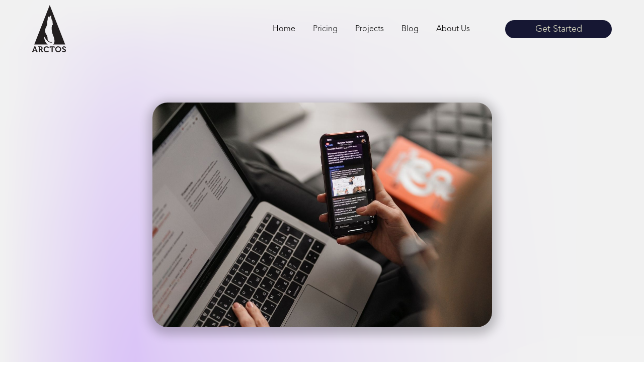

--- FILE ---
content_type: text/html
request_url: https://www.arctos.agency/post/convert-leads-to-high-paying-clients-using-drip
body_size: 8038
content:
<!DOCTYPE html><!-- Last Published: Tue Feb 25 2025 14:39:29 GMT+0000 (Coordinated Universal Time) --><html data-wf-domain="www.arctos.agency" data-wf-page="618e43f7c31941c442d31d55" data-wf-site="618a86b8995aff95f713bc65" lang="en" data-wf-collection="618e43f7c3194141bad31d53" data-wf-item-slug="convert-leads-to-high-paying-clients-using-drip"><head><meta charset="utf-8"/><title>Convert Leads to High-Paying Clients using Drip</title><meta content="If you are looking to convert leads to high-paying clients, Drip is one of the best tools on the market to help with this task. Keep reading as we share everything you need to know about using Drip and how it can help you to improve communication with your target audience in the future to find high-paying clients." name="description"/><meta content="Convert Leads to High-Paying Clients using Drip" property="og:title"/><meta content="If you are looking to convert leads to high-paying clients, Drip is one of the best tools on the market to help with this task. Keep reading as we share everything you need to know about using Drip and how it can help you to improve communication with your target audience in the future to find high-paying clients." property="og:description"/><meta content="https://cdn.prod.website-files.com/618d18c74f9eebde98a9a731/61ee110149c3a6854f4b9e20_Webp.net-resizeimage.png" property="og:image"/><meta content="Convert Leads to High-Paying Clients using Drip" property="twitter:title"/><meta content="If you are looking to convert leads to high-paying clients, Drip is one of the best tools on the market to help with this task. Keep reading as we share everything you need to know about using Drip and how it can help you to improve communication with your target audience in the future to find high-paying clients." property="twitter:description"/><meta content="https://cdn.prod.website-files.com/618d18c74f9eebde98a9a731/61ee110149c3a6854f4b9e20_Webp.net-resizeimage.png" property="twitter:image"/><meta property="og:type" content="website"/><meta content="summary_large_image" name="twitter:card"/><meta content="width=device-width, initial-scale=1" name="viewport"/><link href="https://cdn.prod.website-files.com/618a86b8995aff95f713bc65/css/arctos.webflow.a0a59efab.min.css" rel="stylesheet" type="text/css"/><link href="https://fonts.googleapis.com" rel="preconnect"/><link href="https://fonts.gstatic.com" rel="preconnect" crossorigin="anonymous"/><script src="https://ajax.googleapis.com/ajax/libs/webfont/1.6.26/webfont.js" type="text/javascript"></script><script type="text/javascript">WebFont.load({  google: {    families: ["Open Sans:300,300italic,400,400italic,600,600italic,700,700italic,800,800italic","Montserrat:100,100italic,200,200italic,300,300italic,400,400italic,500,500italic,600,600italic,700,700italic,800,800italic,900,900italic"]  }});</script><script type="text/javascript">!function(o,c){var n=c.documentElement,t=" w-mod-";n.className+=t+"js",("ontouchstart"in o||o.DocumentTouch&&c instanceof DocumentTouch)&&(n.className+=t+"touch")}(window,document);</script><link href="https://cdn.prod.website-files.com/618a86b8995aff95f713bc65/61d5ad109e058daad0262ec7_favicon-32x32.png" rel="shortcut icon" type="image/x-icon"/><link href="https://cdn.prod.website-files.com/618a86b8995aff95f713bc65/61d5ad4d89a4ab578dabf5ad_webclip-arctos.png" rel="apple-touch-icon"/><script async="" src="https://www.googletagmanager.com/gtag/js?id=UA-117273224-1"></script><script type="text/javascript">window.dataLayer = window.dataLayer || [];function gtag(){dataLayer.push(arguments);}gtag('js', new Date());gtag('config', 'UA-117273224-1', {'anonymize_ip': false});</script><script type="text/javascript">!function(f,b,e,v,n,t,s){if(f.fbq)return;n=f.fbq=function(){n.callMethod?n.callMethod.apply(n,arguments):n.queue.push(arguments)};if(!f._fbq)f._fbq=n;n.push=n;n.loaded=!0;n.version='2.0';n.agent='plwebflow';n.queue=[];t=b.createElement(e);t.async=!0;t.src=v;s=b.getElementsByTagName(e)[0];s.parentNode.insertBefore(t,s)}(window,document,'script','https://connect.facebook.net/en_US/fbevents.js');fbq('init', '605473073879650');fbq('track', 'PageView');</script><!-- TrustBox script -->
<script defer type="text/javascript" src="//widget.trustpilot.com/bootstrap/v5/tp.widget.bootstrap.min.js" async></script>
<!-- End TrustBox script -->

<!-- Hotjar Tracking Code for https://arctoscreative.com -->
<script>
    (function(h,o,t,j,a,r){
        h.hj=h.hj||function(){(h.hj.q=h.hj.q||[]).push(arguments)};
        h._hjSettings={hjid:2832186,hjsv:6};
        a=o.getElementsByTagName('head')[0];
        r=o.createElement('script');r.async=1;
        r.src=t+h._hjSettings.hjid+j+h._hjSettings.hjsv;
        a.appendChild(r);
    })(window,document,'https://static.hotjar.com/c/hotjar-','.js?sv=');
</script></head><body class="body-6"><div data-animation="default" data-collapse="medium" data-duration="400" data-easing="ease" data-easing2="ease" role="banner" class="navbar-2 w-nav"><div class="container w-container"><a href="/" class="w-nav-brand"><img src="https://cdn.prod.website-files.com/618a86b8995aff95f713bc65/618cee4c424e2d84e0d8a1c1_Ar%20Logo.svg" loading="lazy" alt="Arctos main logo"/></a><nav role="navigation" class="nav-menu-4 w-nav-menu"><a href="/" class="menu w-nav-link">Home</a><div data-hover="false" data-delay="0" data-w-id="0c380573-103e-e9f3-1c88-bec945d54af8" class="menu-copy w-dropdown"><div class="dropdown-toggle-copy w-dropdown-toggle"><div class="menu_drop_text">Pricing</div></div><nav data-w-id="0c380573-103e-e9f3-1c88-bec945d54afc" class="services_dropdown_list w-dropdown-list"><div class="multimenu_wr"><div class="w-layout-grid mennu_card_wrapper"><div data-w-id="0c380573-103e-e9f3-1c88-bec945d54aff" class="card_wrapper"><div class="image_wrapper"><img src="https://cdn.prod.website-files.com/618a86b8995aff95f713bc65/61989c8fb939f9d3dbd4b215_web.png" loading="lazy" sizes="100vw" srcset="https://cdn.prod.website-files.com/618a86b8995aff95f713bc65/61989c8fb939f9d3dbd4b215_web-p-500.png 500w, https://cdn.prod.website-files.com/618a86b8995aff95f713bc65/61989c8fb939f9d3dbd4b215_web.png 645w" alt="web dev igm" class="image-52"/></div><div class="menu_wrapper"><h3 class="menu_link_drop">Web Design+Dev</h3></div><div class="drop_nav_description_wrapper"><p class="menu_drop_description">A simple website just isn’t enough anymore!<br/><strong><br/></strong>Starts at $2,999/mo</p></div><div class="btn_wr margin_left drop_btn_nav"><div class="all-buttons-use-this w-embed"><style>

.btn {
	pointer-events: auto;
	font-family: inherit;
	font-size: inherit;
}

.btn::before,
.btn::after {
	position: absolute;
	top: 0;
	left: 0;
	width: 100%;
	height: 100%;
}

</style></div><ul role="list" class="list w-list-unstyled"><li class="content-item none-marg"><div class="custom-css w-embed"><style>
.btn-two {
	padding: 1rem 1.5rem;
	border: 1px solid #000;
	overflow: hidden;
	color: #fff;
}

.btn-two span {
	display: block;
	position: relative;
}

.btn-two > span {
	overflow: hidden;
}

.btn-two > .btn-two-span > span {
	overflow: hidden;
	mix-blend-mode: difference;
}

.btn-two:hover > .btn-two-span > span {
	animation: MoveUpInitial 0.2s forwards, MoveUpEnd 0.2s forwards 0.2s;
}

@keyframes MoveUpInitial {
	to {
		transform: translate3d(0,-105%,0);
	}
}

@keyframes MoveUpEnd {
	from {
		transform: translate3d(0,100%,0);
	}
	to {
		transform: translate3d(0,0,0);
	}
}

.btn-two::before {
	content: '';
	background: #161733;
	transition: transform 0.3s cubic-bezier(0.7, 0, 0.2, 1);
	transform-origin: 100% 50%;
}

.btn-two:hover::before {
	transform: scale3d(0,1,1);
	transform-origin: 0% 50%;
}

</style></div><a href="/web" class="btn btn-two drop_menu_btn w-inline-block"><div class="btn-two-span"><span class="menu_text_style">See Our Pricing</span></div></a></li></ul></div></div><div data-w-id="0c380573-103e-e9f3-1c88-bec945d54b13" class="card_wrapper"><div class="image_wrapper"><img src="https://cdn.prod.website-files.com/618a86b8995aff95f713bc65/61989cc0d83e24afe9bda9f3_brand.png" loading="lazy" sizes="100vw" srcset="https://cdn.prod.website-files.com/618a86b8995aff95f713bc65/61989cc0d83e24afe9bda9f3_brand-p-500.png 500w, https://cdn.prod.website-files.com/618a86b8995aff95f713bc65/61989cc0d83e24afe9bda9f3_brand.png 696w" alt="Branding img" class="image-52"/></div><div class="menu_wrapper"><h3 class="menu_link_drop">Branding</h3></div><div class="drop_nav_description_wrapper"><p class="menu_drop_description">Your brand is your identity! Who are you?<br/><br/>Starts at $3,990</p></div><div class="btn_wr margin_left drop_btn_nav"><div class="all-buttons-use-this w-embed"><style>

.btn {
	pointer-events: auto;
	font-family: inherit;
	font-size: inherit;
}

.btn::before,
.btn::after {
	position: absolute;
	top: 0;
	left: 0;
	width: 100%;
	height: 100%;
}

</style></div><ul role="list" class="list w-list-unstyled"><li class="content-item none-marg"><div class="custom-css w-embed"><style>
.btn-two {
	padding: 1rem 1.5rem;
	border: 1px solid #000;
	overflow: hidden;
	color: #fff;
}

.btn-two span {
	display: block;
	position: relative;
}

.btn-two > span {
	overflow: hidden;
}

.btn-two > .btn-two-span > span {
	overflow: hidden;
	mix-blend-mode: difference;
}

.btn-two:hover > .btn-two-span > span {
	animation: MoveUpInitial 0.2s forwards, MoveUpEnd 0.2s forwards 0.2s;
}

@keyframes MoveUpInitial {
	to {
		transform: translate3d(0,-105%,0);
	}
}

@keyframes MoveUpEnd {
	from {
		transform: translate3d(0,100%,0);
	}
	to {
		transform: translate3d(0,0,0);
	}
}

.btn-two::before {
	content: '';
	background: #161733;
	transition: transform 0.3s cubic-bezier(0.7, 0, 0.2, 1);
	transform-origin: 100% 50%;
}

.btn-two:hover::before {
	transform: scale3d(0,1,1);
	transform-origin: 0% 50%;
}

</style></div><a href="/branding" class="btn btn-two drop_menu_btn w-inline-block"><div class="btn-two-span"><span class="menu_text_style">See Our Pricing</span></div></a></li></ul></div></div><div data-w-id="0c380573-103e-e9f3-1c88-bec945d54b27" class="card_wrapper"><div class="image_wrapper"><img src="https://cdn.prod.website-files.com/618a86b8995aff95f713bc65/61989cf141be5b63c5462f70_Social%20me.png" loading="lazy" sizes="100vw" srcset="https://cdn.prod.website-files.com/618a86b8995aff95f713bc65/61989cf141be5b63c5462f70_Social%20me-p-500.png 500w, https://cdn.prod.website-files.com/618a86b8995aff95f713bc65/61989cf141be5b63c5462f70_Social%20me.png 696w" alt="Social media img" class="image-52"/></div><div class="menu_wrapper"><h3 class="menu_link_drop">Social Media</h3></div><div class="drop_nav_description_wrapper"><p class="menu_drop_description">Reach your audience and master the algorithm!<br/><br/>Starts at $3,449/mo</p></div><div class="btn_wr margin_left drop_btn_nav"><div class="all-buttons-use-this w-embed"><style>

.btn {
	pointer-events: auto;
	font-family: inherit;
	font-size: inherit;
}

.btn::before,
.btn::after {
	position: absolute;
	top: 0;
	left: 0;
	width: 100%;
	height: 100%;
}

</style></div><ul role="list" class="list w-list-unstyled"><li class="content-item none-marg"><div class="custom-css w-embed"><style>
.btn-two {
	padding: 1rem 1.5rem;
	border: 1px solid #000;
	overflow: hidden;
	color: #fff;
}

.btn-two span {
	display: block;
	position: relative;
}

.btn-two > span {
	overflow: hidden;
}

.btn-two > .btn-two-span > span {
	overflow: hidden;
	mix-blend-mode: difference;
}

.btn-two:hover > .btn-two-span > span {
	animation: MoveUpInitial 0.2s forwards, MoveUpEnd 0.2s forwards 0.2s;
}

@keyframes MoveUpInitial {
	to {
		transform: translate3d(0,-105%,0);
	}
}

@keyframes MoveUpEnd {
	from {
		transform: translate3d(0,100%,0);
	}
	to {
		transform: translate3d(0,0,0);
	}
}

.btn-two::before {
	content: '';
	background: #161733;
	transition: transform 0.3s cubic-bezier(0.7, 0, 0.2, 1);
	transform-origin: 100% 50%;
}

.btn-two:hover::before {
	transform: scale3d(0,1,1);
	transform-origin: 0% 50%;
}

</style></div><a href="/social-media" class="btn btn-two drop_menu_btn w-inline-block"><div class="btn-two-span"><span class="menu_text_style">See Our Pricing</span></div></a></li></ul></div></div><div data-w-id="0c380573-103e-e9f3-1c88-bec945d54b3b" class="card_wrapper"><div class="image_wrapper"><img src="https://cdn.prod.website-files.com/618a86b8995aff95f713bc65/61989dbdaf38fe5b12406560_Dig%20Mar.png" loading="lazy" sizes="100vw" srcset="https://cdn.prod.website-files.com/618a86b8995aff95f713bc65/61989dbdaf38fe5b12406560_Dig%20Mar-p-500.png 500w, https://cdn.prod.website-files.com/618a86b8995aff95f713bc65/61989dbdaf38fe5b12406560_Dig%20Mar.png 697w" alt="digital marketing img" class="image-52"/></div><div class="menu_wrapper"><h3 class="menu_link_drop">Digital Marketing</h3></div><div class="drop_nav_description_wrapper"><p class="menu_drop_description">Use influencer followers to your advantage!<br/><br/>‍</p></div><div class="btn_wr margin_left drop_btn_nav"><div class="all-buttons-use-this w-embed"><style>

.btn {
	pointer-events: auto;
	font-family: inherit;
	font-size: inherit;
}

.btn::before,
.btn::after {
	position: absolute;
	top: 0;
	left: 0;
	width: 100%;
	height: 100%;
}

</style></div><ul role="list" class="list w-list-unstyled"><li class="content-item none-marg"><div class="custom-css w-embed"><style>
.btn-two {
	padding: 1rem 1.5rem;
	border: 1px solid #000;
	overflow: hidden;
	color: #fff;
}

.btn-two span {
	display: block;
	position: relative;
}

.btn-two > span {
	overflow: hidden;
}

.btn-two > .btn-two-span > span {
	overflow: hidden;
	mix-blend-mode: difference;
}

.btn-two:hover > .btn-two-span > span {
	animation: MoveUpInitial 0.2s forwards, MoveUpEnd 0.2s forwards 0.2s;
}

@keyframes MoveUpInitial {
	to {
		transform: translate3d(0,-105%,0);
	}
}

@keyframes MoveUpEnd {
	from {
		transform: translate3d(0,100%,0);
	}
	to {
		transform: translate3d(0,0,0);
	}
}

.btn-two::before {
	content: '';
	background: #161733;
	transition: transform 0.3s cubic-bezier(0.7, 0, 0.2, 1);
	transform-origin: 100% 50%;
}

.btn-two:hover::before {
	transform: scale3d(0,1,1);
	transform-origin: 0% 50%;
}

</style></div><a href="/digital-marketing" class="btn btn-two drop_menu_btn w-inline-block"><div class="btn-two-span"><span class="menu_text_style">Learn More</span></div></a></li></ul></div></div><div data-w-id="0c380573-103e-e9f3-1c88-bec945d54b4f" class="card_wrapper"><div class="image_wrapper"><img src="https://cdn.prod.website-files.com/618a86b8995aff95f713bc65/61989d55253a487b15cf2c1f_Mark.png" loading="lazy" sizes="100vw" srcset="https://cdn.prod.website-files.com/618a86b8995aff95f713bc65/61989d55253a487b15cf2c1f_Mark-p-500.png 500w, https://cdn.prod.website-files.com/618a86b8995aff95f713bc65/61989d55253a487b15cf2c1f_Mark.png 696w" alt="Influencer marketing  img" class="image-52"/></div><div class="menu_wrapper"><h3 class="menu_link_drop">Influencer Marketing</h3></div><div class="drop_nav_description_wrapper"><p class="menu_drop_description">Use influencer followers to your advantage!<br/><br/>‍</p></div><div class="btn_wr margin_left drop_btn_nav"><div class="all-buttons-use-this w-embed"><style>

.btn {
	pointer-events: auto;
	font-family: inherit;
	font-size: inherit;
}

.btn::before,
.btn::after {
	position: absolute;
	top: 0;
	left: 0;
	width: 100%;
	height: 100%;
}

</style></div><ul role="list" class="list w-list-unstyled"><li class="content-item none-marg"><div class="custom-css w-embed"><style>
.btn-two {
	padding: 1rem 1.5rem;
	border: 1px solid #000;
	overflow: hidden;
	color: #fff;
}

.btn-two span {
	display: block;
	position: relative;
}

.btn-two > span {
	overflow: hidden;
}

.btn-two > .btn-two-span > span {
	overflow: hidden;
	mix-blend-mode: difference;
}

.btn-two:hover > .btn-two-span > span {
	animation: MoveUpInitial 0.2s forwards, MoveUpEnd 0.2s forwards 0.2s;
}

@keyframes MoveUpInitial {
	to {
		transform: translate3d(0,-105%,0);
	}
}

@keyframes MoveUpEnd {
	from {
		transform: translate3d(0,100%,0);
	}
	to {
		transform: translate3d(0,0,0);
	}
}

.btn-two::before {
	content: '';
	background: #161733;
	transition: transform 0.3s cubic-bezier(0.7, 0, 0.2, 1);
	transform-origin: 100% 50%;
}

.btn-two:hover::before {
	transform: scale3d(0,1,1);
	transform-origin: 0% 50%;
}

</style></div><a href="/influencer-marketing" class="btn btn-two drop_menu_btn w-inline-block"><div class="btn-two-span"><span class="menu_text_style">Learn More</span></div></a></li></ul></div></div></div></div></nav></div><a href="/projects" class="menu w-nav-link">Projects</a><a href="/blog" class="menu blog_link w-nav-link">Blog</a><a href="/about-us" class="menu w-nav-link">About Us</a><div class="btn_wr margin_left"><div class="all-buttons-use-this w-embed"><style>

.btn {
	pointer-events: auto;
	font-family: inherit;
	font-size: inherit;
}

.btn::before,
.btn::after {
	position: absolute;
	top: 0;
	left: 0;
	width: 100%;
	height: 100%;
}

</style></div><ul role="list" class="list w-list-unstyled"><li class="content-item"><div class="custom-css w-embed"><style>
.btn-two {
	padding: 1rem 1.5rem;
	border: 1px solid #000;
	overflow: hidden;
	color: #fff;
}

.btn-two span {
	display: block;
	position: relative;
}

.btn-two > span {
	overflow: hidden;
}

.btn-two > .btn-two-span > span {
	overflow: hidden;
	mix-blend-mode: difference;
}

.btn-two:hover > .btn-two-span > span {
	animation: MoveUpInitial 0.2s forwards, MoveUpEnd 0.2s forwards 0.2s;
}

@keyframes MoveUpInitial {
	to {
		transform: translate3d(0,-105%,0);
	}
}

@keyframes MoveUpEnd {
	from {
		transform: translate3d(0,100%,0);
	}
	to {
		transform: translate3d(0,0,0);
	}
}

.btn-two::before {
	content: '';
	background: #161733;
	transition: transform 0.3s cubic-bezier(0.7, 0, 0.2, 1);
	transform-origin: 100% 50%;
}

.btn-two:hover::before {
	transform: scale3d(0,1,1);
	transform-origin: 0% 50%;
}

</style></div><a href="/contact-us" class="btn btn-two w-inline-block"><div class="btn-two-span"><span class="text-span-2">Get Started</span></div></a></li></ul></div></nav><div class="w-nav-button"><div class="w-icon-nav-menu"></div></div></div></div><div class="mobilenav_sec"><div class="mobile_con w-container"><div class="nav_flex_wrap"><a href="/" class="w-inline-block"><img src="https://cdn.prod.website-files.com/618a86b8995aff95f713bc65/618cee4c424e2d84e0d8a1c1_Ar%20Logo.svg" loading="lazy" alt="" class="dark"/></a><div class="open_btn_wrapper"><a data-w-id="239514e6-479c-1a67-84b1-1cd971f7577a" href="#" class="btn_open_wr w-inline-block"><div class="menu none_margin">MENU</div><img src="https://cdn.prod.website-files.com/618a86b8995aff95f713bc65/6198a640fac30961069b301e_Open%20Icon.svg" loading="lazy" alt=""/></a></div></div></div></div><div class="section bg-no"><div class="container max-width-95 w-container"><div class="main-image-wrapper"><img src="https://cdn.prod.website-files.com/618d18c74f9eebde98a9a731/61ee1073e6302a074a0a6e1d_Convert%20Leads%20to%20High-Paying%20Clients%20using%20Drip.jpg" loading="lazy" alt="Convert Leads to High-Paying Clients using Drip" sizes="(max-width: 479px) 100vw, (max-width: 767px) 92vw, (max-width: 991px) 93vw, (max-width: 1439px) 95vw, (max-width: 1919px) 1300px, 1440px" srcset="https://cdn.prod.website-files.com/618d18c74f9eebde98a9a731/61ee1073e6302a074a0a6e1d_Convert%20Leads%20to%20High-Paying%20Clients%20using%20Drip-p-1080.jpeg 1080w, https://cdn.prod.website-files.com/618d18c74f9eebde98a9a731/61ee1073e6302a074a0a6e1d_Convert%20Leads%20to%20High-Paying%20Clients%20using%20Drip.jpg 1300w" class="image-96"/><div class="blog-title-wrapper"><div class="menu">February 8, 2022</div><h1 class="title left-aligned-lands marg-no">Convert Leads to High-Paying Clients using Drip</h1><div class="div-block-51"><div class="paragraph none-margin-left">By</div><div class="paragraph padding-0">Ramphis Reyes</div></div></div></div><div class="blog-description"><div class="rte-template-blog drk-text w-richtext"><p>If you are looking to convert leads to high-paying clients, <a href="https://drip.com/">Drip</a> is one of the best tools on the market to help with this task. Keep reading as we share everything you need to know about using Drip and how it can help you to improve communication with your target audience in the future to find high-paying clients.</p><p> </p><h3>The Importance of Using Drip for Your Business</h3><p>Drip is an email and SMS marketing tool that is designed for growing E-commerce brands. It allows you to run marketing campaigns over multiple different channels without requiring any coding skills whatsoever. Any business should be looking for ways to drive more sales, and with over 30,000 marketer s already using the site, Drip has helped thousands of businesses to take their marketing to the next level and improve communication with their existing and new customers.</p><p> </p><p>From a single platform, you’ll be able to create automated campaigns for SMS, email, social media, and onsite pop-ups. By using this approach, you’ll have a great chance of converting customers to high-paying customers instead of keeping them just as potential leads. The great thing about Drip is that it can integrate your customer data from <a href="https://shopify.com">Shopify</a>, <a href="https://woocommerce.com">WooCommerce</a>, or <a href="https://www.bigcommerce.com/">BigCommerce</a>, which will allow you to come up with the perfect strategy to target customers who are more likely to purchase high-ticket items.</p><p> </p><h3>Five Top Tips to Help Convert Leads to High-Paying Clients</h3><p> </p><p><strong>1. Use Multiple Channels to Target Customers</strong></p><p>Drip allows you to target your audience via SMS, email, onsite pop-ups, and social media. This approach makes it far more likely that your customers will convert to high-paying clients, as they’ll see your marketing campaigns in a way that they prefer to consume media.</p><p> </p><p><strong>2. Customizable Forms</strong></p><p>The forms on Drip are fully customizable to your needs and will help you to learn more about your leads and find high-paying customers. You can use these to attract new customers and understand the type of product or offer they are looking for to secure their business.</p><p> </p><p><strong>3. Save Time with Pre-Built Templates</strong></p><p>As a busy business owner, you probably don’t have the time to make new templates for your marketing campaigns. Drip offers pre-built templates that can be fully personalized to fit your current marketing efforts and promotions on your E-commerce site.</p><p> </p><p><strong>4. Review Reports and Sales</strong></p><p>There’s no point putting so much time and effort into your marketing campaigns if you don’t track the results. You’ll be able to see exactly how much revenue was generated from each campaign, allowing you to make tweaks in the future as needed.</p><p> </p><p><strong>5. Precision Targeting</strong></p><p>If you are only looking to target big spenders on your mailing list, you’ll be able to use Drip’s segmentation feature to target the relevant audience. It’s a great tool to use if you are launching a new product and want to send marketing materials to previous buyers of related products.</p><p>‍</p></div></div></div></div><div data-w-id="685d2316-c6e5-b211-da09-d31b66852cd9" class="container margin_top_70 padding-btm-100 btm-padd-ng-100-95 w-container"><div class="w-layout-grid grid"><div id="w-node-_52b957f1-0744-710e-8670-7c8931dd0470-42d31d55" class="about_des_wr"><img src="https://cdn.prod.website-files.com/618a86b8995aff95f713bc65/618cee4c424e2d84e0d8a1c1_Ar%20Logo.svg" loading="lazy" alt="Arctos logo Dark"/><p class="menu margitn_top_40px-_max_width">ARCTOS is an all-in-one digital marketing service that streamlines your marketing campaign, web design, branding, social media management, Facebook Ads, SEO, and more. We do it all. <br/>More clients and more profits—<strong class="bold-text-2">no outsourcing required!</strong></p><div class="term_priv_wr"><a href="#" class="term_us">Terms of Use</a><a href="#" class="priv_pol">Privacy Policy</a></div><div class="all_rights_wr"><img src="https://cdn.prod.website-files.com/618a86b8995aff95f713bc65/6191d59738f8db75315c6c4e_1.svg" loading="lazy" alt="Authoricon"/><div class="drk-r-ghts">ARCTOS Group, LLC | ARTCOS is a brand managed by ARCTOS LLC, 2022</div></div></div><div class="fix_separator"></div><div id="w-node-_52b957f1-0744-710e-8670-7c8931dd0482-42d31d55" class="manu_nav_wr margin_top"><a href="/" class="link-block w-inline-block"><img src="https://cdn.prod.website-files.com/618a86b8995aff95f713bc65/6191d6f1767c3597739a1e29_1.png" loading="lazy" alt="Footer Arrow" class="image-30"/><div class="menu">Home</div></a><a href="/web" class="link-block w-inline-block"><img src="https://cdn.prod.website-files.com/618a86b8995aff95f713bc65/6191d6f1767c3597739a1e29_1.png" loading="lazy" alt="Footer Arrow" class="image-30"/><div class="menu">Web Design</div></a><a href="/social-media" class="link-block w-inline-block"><img src="https://cdn.prod.website-files.com/618a86b8995aff95f713bc65/6191d6f1767c3597739a1e29_1.png" loading="lazy" alt="Footer Arrow" class="image-30"/><div class="menu">Social Media</div></a><a href="/branding" class="link-block w-inline-block"><img src="https://cdn.prod.website-files.com/618a86b8995aff95f713bc65/6191d6f1767c3597739a1e29_1.png" loading="lazy" alt="Footer Arrow" class="image-30"/><div class="menu">Branding</div></a><a href="/digital-marketing" class="link-block w-inline-block"><img src="https://cdn.prod.website-files.com/618a86b8995aff95f713bc65/6191d6f1767c3597739a1e29_1.png" loading="lazy" alt="Footer Arrow" class="image-30"/><div class="menu">Digital Marketing</div></a><a href="/influencer-marketing" class="link-block w-inline-block"><img src="https://cdn.prod.website-files.com/618a86b8995aff95f713bc65/6191d6f1767c3597739a1e29_1.png" loading="lazy" alt="Footer Arrow" class="image-30"/><div class="menu">Influencer Marketing</div></a><a href="#" class="link-block w-inline-block"><img src="https://cdn.prod.website-files.com/618a86b8995aff95f713bc65/6191d6f1767c3597739a1e29_1.png" loading="lazy" alt="Footer Arrow" class="image-30"/><div class="menu">Projects</div></a><a href="/about-us" class="link-block w-inline-block"><img src="https://cdn.prod.website-files.com/618a86b8995aff95f713bc65/6191d6f1767c3597739a1e29_1.png" loading="lazy" alt="Footer Arrow" class="image-30"/><div class="menu">About Us</div></a><a href="/join-us" class="link-block w-inline-block"><img src="https://cdn.prod.website-files.com/618a86b8995aff95f713bc65/6191d6f1767c3597739a1e29_1.png" loading="lazy" alt="Footer Arrow" class="image-30"/><div class="menu">Work with us</div></a></div><div class="fix_separator"></div><div id="w-node-_52b957f1-0744-710e-8670-7c8931dd04a8-42d31d55" class="ic_form_wr margin_top_70px"><div class="menu">Follow us on</div><div class="icon_wr_top_margin"><a href="https://twitter.com/arctos_agency" class="w-inline-block"><img src="https://cdn.prod.website-files.com/618a86b8995aff95f713bc65/62175964bfbd213d5750d3ec_icons8-twitter.svg" loading="lazy" width="30" height="30" alt="Fb icon" class="image-31"/></a><a href="https://instagram.com/arctoscreative" class="w-inline-block"><img src="https://cdn.prod.website-files.com/618a86b8995aff95f713bc65/618cf0ab965b60f5b156b3a7_Group%20124.svg" loading="lazy" alt="Insta icon" class="image-32"/></a><a href="https://linkedin.com/in/arctoscreative" class="w-inline-block"><img src="https://cdn.prod.website-files.com/618a86b8995aff95f713bc65/6191d8d03aa64b0f4316454d_Group%20125.svg" loading="lazy" alt="Linked in icon" class="image-121"/></a><a href="https://dribbble.com/arctoscreative" class="w-inline-block"><img src="https://cdn.prod.website-files.com/618a86b8995aff95f713bc65/61f278db8a12031c893ef0bf_25631.png" loading="lazy" alt="Linked in icon" class="image-122"/></a></div><h3 class="form_foot_align_left drk-text">Subscribe to know our latest blogs</h3><div class="form-block form-block-footer w-form"><form id="email-form" name="email-form" data-name="Email Form" method="get" class="form" data-wf-page-id="618e43f7c31941c442d31d55" data-wf-element-id="52b957f1-0744-710e-8670-7c8931dd04b2"><input class="ft_widht_fix footer_filed w-input" maxlength="256" name="name-2" data-name="Name 2" placeholder="Your email here" type="text" id="name-2"/><input type="submit" data-wait="Please wait..." class="submit-button white w-button" value=""/></form><div class="w-form-done"><div>Thank you! Your submission has been received!</div></div><div class="w-form-fail"><div>Oops! Something went wrong while submitting the form.</div></div></div><div class="menu margin_top_20px">Most payment methods and cryptocurriences accepted</div><div class="pay_ic_wr"><img src="https://cdn.prod.website-files.com/618a86b8995aff95f713bc65/618cf0ab4aa9dc17806d1545_Group%20143.svg" loading="lazy" alt="master card logo"/><img src="https://cdn.prod.website-files.com/618a86b8995aff95f713bc65/618cf0abea3581226615483a_Group%20134.svg" loading="lazy" alt="visa logo"/><img src="https://cdn.prod.website-files.com/618a86b8995aff95f713bc65/618cf0ab6e17702308d7122a_Group%20144.svg" loading="lazy" alt="American express logo"/><img src="https://cdn.prod.website-files.com/618a86b8995aff95f713bc65/618cf0ab66f3a197520e4e92_Group%20145.svg" loading="lazy" alt="payment logo"/><img src="https://cdn.prod.website-files.com/618a86b8995aff95f713bc65/618cf0ab112db9327f8cbab4_Group%20146.svg" loading="lazy" alt="Discover logo"/><img src="https://cdn.prod.website-files.com/618a86b8995aff95f713bc65/618cf0aba430c9d349f6d702_Group%20147.svg" loading="lazy" alt="Bitcoin logo"/><img src="https://cdn.prod.website-files.com/618a86b8995aff95f713bc65/618cf0abaa99597dd907418f_Group%20148.svg" loading="lazy" alt="etherium logo"/><img src="https://cdn.prod.website-files.com/618a86b8995aff95f713bc65/618cf0ab3579d66b6377f449_Group%20149.svg" loading="lazy" alt="tether logo"/></div></div></div></div><div class="pop-up-mob-nav"><div class="mob_grid_nav_wrap"><div class="btm_mob_nav_close_wrap"><a data-w-id="453ec591-cb65-ac66-e4a3-d854c157360e" href="#" class="btn_close_wr w-inline-block"><div class="menu none_margin">CLOSE</div><img src="https://cdn.prod.website-files.com/618a86b8995aff95f713bc65/6198afb64be0591a27fc6148_Close%20Buttn.svg" loading="lazy" alt="close icon"/></a></div><div class="header_mob_nav_wr"><div class="text-block-9">See Our Pricing</div></div><div class="serv_grid_wr"><div class="w-layout-grid card_grid_mobile_nav"><a data-w-id="453ec591-cb65-ac66-e4a3-d854c1573617" href="/web" class="card_wrapper-mob w-inline-block"><div class="image_wrapper"><img src="https://cdn.prod.website-files.com/618a86b8995aff95f713bc65/61989c8fb939f9d3dbd4b215_web.png" loading="lazy" sizes="100vw" srcset="https://cdn.prod.website-files.com/618a86b8995aff95f713bc65/61989c8fb939f9d3dbd4b215_web-p-500.png 500w, https://cdn.prod.website-files.com/618a86b8995aff95f713bc65/61989c8fb939f9d3dbd4b215_web.png 645w" alt="web img icon" class="image-52"/></div><div class="menu_wrapper"><h3 class="menu_link_drop">Web Design+Dev</h3></div><div class="btn_wr margin_left drop_btn_nav"><div class="all-buttons-use-this w-embed"><style>

.btn {
	pointer-events: auto;
	font-family: inherit;
	font-size: inherit;
}

.btn::before,
.btn::after {
	position: absolute;
	top: 0;
	left: 0;
	width: 100%;
	height: 100%;
}

</style></div><ul role="list" class="list w-list-unstyled"><li class="content-item"><div class="custom-css w-embed"><style>
.btn-two {
	padding: 1rem 1.5rem;
	border: 1px solid #000;
	overflow: hidden;
	color: #fff;
}

.btn-two span {
	display: block;
	position: relative;
}

.btn-two > span {
	overflow: hidden;
}

.btn-two > .btn-two-span > span {
	overflow: hidden;
	mix-blend-mode: difference;
}

.btn-two:hover > .btn-two-span > span {
	animation: MoveUpInitial 0.2s forwards, MoveUpEnd 0.2s forwards 0.2s;
}

@keyframes MoveUpInitial {
	to {
		transform: translate3d(0,-105%,0);
	}
}

@keyframes MoveUpEnd {
	from {
		transform: translate3d(0,100%,0);
	}
	to {
		transform: translate3d(0,0,0);
	}
}

.btn-two::before {
	content: '';
	background: #161733;
	transition: transform 0.3s cubic-bezier(0.7, 0, 0.2, 1);
	transform-origin: 100% 50%;
}

.btn-two:hover::before {
	transform: scale3d(0,1,1);
	transform-origin: 0% 50%;
}

</style></div></li></ul></div></a><a data-w-id="453ec591-cb65-ac66-e4a3-d854c1573622" href="/branding" class="card_wrapper-mob w-inline-block"><div class="image_wrapper"><img src="https://cdn.prod.website-files.com/618a86b8995aff95f713bc65/61989cc0d83e24afe9bda9f3_brand.png" loading="lazy" sizes="100vw" srcset="https://cdn.prod.website-files.com/618a86b8995aff95f713bc65/61989cc0d83e24afe9bda9f3_brand-p-500.png 500w, https://cdn.prod.website-files.com/618a86b8995aff95f713bc65/61989cc0d83e24afe9bda9f3_brand.png 696w" alt="branding img icon" class="image-52"/></div><div class="menu_wrapper"><h3 class="menu_link_drop">Branding</h3></div><div class="btn_wr margin_left drop_btn_nav"><ul role="list" class="list w-list-unstyled"><li class="content-item"></li></ul></div></a><a data-w-id="453ec591-cb65-ac66-e4a3-d854c157362b" href="/social-media" class="card_wrapper-mob w-inline-block"><div class="image_wrapper"><img src="https://cdn.prod.website-files.com/618a86b8995aff95f713bc65/61989cf141be5b63c5462f70_Social%20me.png" loading="lazy" sizes="100vw" srcset="https://cdn.prod.website-files.com/618a86b8995aff95f713bc65/61989cf141be5b63c5462f70_Social%20me-p-500.png 500w, https://cdn.prod.website-files.com/618a86b8995aff95f713bc65/61989cf141be5b63c5462f70_Social%20me.png 696w" alt="social media icon" class="image-52"/></div><div class="menu_wrapper"><h3 class="menu_link_drop">Social Media</h3></div><div class="btn_wr margin_left drop_btn_nav"><div class="all-buttons-use-this w-embed"><style>

.btn {
	pointer-events: auto;
	font-family: inherit;
	font-size: inherit;
}

.btn::before,
.btn::after {
	position: absolute;
	top: 0;
	left: 0;
	width: 100%;
	height: 100%;
}

</style></div><ul role="list" class="list w-list-unstyled"><li class="content-item"><div class="custom-css w-embed"><style>
.btn-two {
	padding: 1rem 1.5rem;
	border: 1px solid #000;
	overflow: hidden;
	color: #fff;
}

.btn-two span {
	display: block;
	position: relative;
}

.btn-two > span {
	overflow: hidden;
}

.btn-two > .btn-two-span > span {
	overflow: hidden;
	mix-blend-mode: difference;
}

.btn-two:hover > .btn-two-span > span {
	animation: MoveUpInitial 0.2s forwards, MoveUpEnd 0.2s forwards 0.2s;
}

@keyframes MoveUpInitial {
	to {
		transform: translate3d(0,-105%,0);
	}
}

@keyframes MoveUpEnd {
	from {
		transform: translate3d(0,100%,0);
	}
	to {
		transform: translate3d(0,0,0);
	}
}

.btn-two::before {
	content: '';
	background: #161733;
	transition: transform 0.3s cubic-bezier(0.7, 0, 0.2, 1);
	transform-origin: 100% 50%;
}

.btn-two:hover::before {
	transform: scale3d(0,1,1);
	transform-origin: 0% 50%;
}

</style></div></li></ul></div></a><a data-w-id="453ec591-cb65-ac66-e4a3-d854c1573636" href="/digital-marketing" class="card_wrapper-mob w-inline-block"><div class="image_wrapper"><img src="https://cdn.prod.website-files.com/618a86b8995aff95f713bc65/61989dbdaf38fe5b12406560_Dig%20Mar.png" loading="lazy" sizes="100vw" srcset="https://cdn.prod.website-files.com/618a86b8995aff95f713bc65/61989dbdaf38fe5b12406560_Dig%20Mar-p-500.png 500w, https://cdn.prod.website-files.com/618a86b8995aff95f713bc65/61989dbdaf38fe5b12406560_Dig%20Mar.png 697w" alt="Digital marketing icon" class="image-52"/></div><div class="menu_wrapper"><h3 class="menu_link_drop">Digital Marketing</h3></div></a><a data-w-id="453ec591-cb65-ac66-e4a3-d854c157363c" href="/influencer-marketing" class="card_wrapper-mob last_raw w-inline-block"><div class="image_wrapper"><img src="https://cdn.prod.website-files.com/618a86b8995aff95f713bc65/61989d55253a487b15cf2c1f_Mark.png" loading="lazy" sizes="100vw" srcset="https://cdn.prod.website-files.com/618a86b8995aff95f713bc65/61989d55253a487b15cf2c1f_Mark-p-500.png 500w, https://cdn.prod.website-files.com/618a86b8995aff95f713bc65/61989d55253a487b15cf2c1f_Mark.png 696w" alt="influencer img icon" class="image-52"/></div><div class="menu_wrapper"><h3 class="menu_link_drop">Influencer Marketing</h3></div><div class="btn_wr margin_left drop_btn_nav"><div class="all-buttons-use-this w-embed"><style>

.btn {
	pointer-events: auto;
	font-family: inherit;
	font-size: inherit;
}

.btn::before,
.btn::after {
	position: absolute;
	top: 0;
	left: 0;
	width: 100%;
	height: 100%;
}

</style></div><ul role="list" class="list w-list-unstyled"><li class="content-item"><div class="custom-css w-embed"><style>
.btn-two {
	padding: 1rem 1.5rem;
	border: 1px solid #000;
	overflow: hidden;
	color: #fff;
}

.btn-two span {
	display: block;
	position: relative;
}

.btn-two > span {
	overflow: hidden;
}

.btn-two > .btn-two-span > span {
	overflow: hidden;
	mix-blend-mode: difference;
}

.btn-two:hover > .btn-two-span > span {
	animation: MoveUpInitial 0.2s forwards, MoveUpEnd 0.2s forwards 0.2s;
}

@keyframes MoveUpInitial {
	to {
		transform: translate3d(0,-105%,0);
	}
}

@keyframes MoveUpEnd {
	from {
		transform: translate3d(0,100%,0);
	}
	to {
		transform: translate3d(0,0,0);
	}
}

.btn-two::before {
	content: '';
	background: #161733;
	transition: transform 0.3s cubic-bezier(0.7, 0, 0.2, 1);
	transform-origin: 100% 50%;
}

.btn-two:hover::before {
	transform: scale3d(0,1,1);
	transform-origin: 0% 50%;
}

</style></div></li></ul></div></a></div></div><div class="main_nav_bar"><div class="bottom_mob_nav_wr"><div class="text-block-9">More about ARCTOS</div></div><a href="/projects" class="navlink_wr_mob_drop first_raw-12margin-top w-inline-block"><img src="https://cdn.prod.website-files.com/618a86b8995aff95f713bc65/618cf0a2424e2d629cd8b76d_Footer%20arrow.svg" loading="lazy" alt="arrow icon"/><div>Projects</div></a><a href="/about-us" class="navlink_wr_mob_drop w-inline-block"><img src="https://cdn.prod.website-files.com/618a86b8995aff95f713bc65/618cf0a2424e2d629cd8b76d_Footer%20arrow.svg" loading="lazy" alt="arrow icon"/><div>About Us</div></a><a href="/founderstalk" class="navlink_wr_mob_drop w-inline-block"><img src="https://cdn.prod.website-files.com/618a86b8995aff95f713bc65/618cf0a2424e2d629cd8b76d_Footer%20arrow.svg" loading="lazy" alt="arrow icon"/><div>Founders Talk</div></a><a href="/join-us" class="navlink_wr_mob_drop w-inline-block"><img src="https://cdn.prod.website-files.com/618a86b8995aff95f713bc65/618cf0a2424e2d629cd8b76d_Footer%20arrow.svg" loading="lazy" alt="arrow icon"/><div>Work With Us</div></a><a href="/blog" class="navlink_wr_mob_drop w-inline-block"><img src="https://cdn.prod.website-files.com/618a86b8995aff95f713bc65/618cf0a2424e2d629cd8b76d_Footer%20arrow.svg" loading="lazy" alt="arrow icon"/><div>Blog</div></a></div></div></div><script src="https://d3e54v103j8qbb.cloudfront.net/js/jquery-3.5.1.min.dc5e7f18c8.js?site=618a86b8995aff95f713bc65" type="text/javascript" integrity="sha256-9/aliU8dGd2tb6OSsuzixeV4y/faTqgFtohetphbbj0=" crossorigin="anonymous"></script><script src="https://cdn.prod.website-files.com/618a86b8995aff95f713bc65/js/webflow.82fa712c.a8cb1da6c0aed177.js" type="text/javascript"></script></body></html>

--- FILE ---
content_type: text/css
request_url: https://cdn.prod.website-files.com/618a86b8995aff95f713bc65/css/arctos.webflow.a0a59efab.min.css
body_size: 31012
content:
html{-webkit-text-size-adjust:100%;-ms-text-size-adjust:100%;font-family:sans-serif}body{margin:0}article,aside,details,figcaption,figure,footer,header,hgroup,main,menu,nav,section,summary{display:block}audio,canvas,progress,video{vertical-align:baseline;display:inline-block}audio:not([controls]){height:0;display:none}[hidden],template{display:none}a{background-color:#0000}a:active,a:hover{outline:0}abbr[title]{border-bottom:1px dotted}b,strong{font-weight:700}dfn{font-style:italic}h1{margin:.67em 0;font-size:2em}mark{color:#000;background:#ff0}small{font-size:80%}sub,sup{vertical-align:baseline;font-size:75%;line-height:0;position:relative}sup{top:-.5em}sub{bottom:-.25em}img{border:0}svg:not(:root){overflow:hidden}hr{box-sizing:content-box;height:0}pre{overflow:auto}code,kbd,pre,samp{font-family:monospace;font-size:1em}button,input,optgroup,select,textarea{color:inherit;font:inherit;margin:0}button{overflow:visible}button,select{text-transform:none}button,html input[type=button],input[type=reset]{-webkit-appearance:button;cursor:pointer}button[disabled],html input[disabled]{cursor:default}button::-moz-focus-inner,input::-moz-focus-inner{border:0;padding:0}input{line-height:normal}input[type=checkbox],input[type=radio]{box-sizing:border-box;padding:0}input[type=number]::-webkit-inner-spin-button,input[type=number]::-webkit-outer-spin-button{height:auto}input[type=search]{-webkit-appearance:none}input[type=search]::-webkit-search-cancel-button,input[type=search]::-webkit-search-decoration{-webkit-appearance:none}legend{border:0;padding:0}textarea{overflow:auto}optgroup{font-weight:700}table{border-collapse:collapse;border-spacing:0}td,th{padding:0}@font-face{font-family:webflow-icons;src:url([data-uri])format("truetype");font-weight:400;font-style:normal}[class^=w-icon-],[class*=\ w-icon-]{speak:none;font-variant:normal;text-transform:none;-webkit-font-smoothing:antialiased;-moz-osx-font-smoothing:grayscale;font-style:normal;font-weight:400;line-height:1;font-family:webflow-icons!important}.w-icon-slider-right:before{content:""}.w-icon-slider-left:before{content:""}.w-icon-nav-menu:before{content:""}.w-icon-arrow-down:before,.w-icon-dropdown-toggle:before{content:""}.w-icon-file-upload-remove:before{content:""}.w-icon-file-upload-icon:before{content:""}*{box-sizing:border-box}html{height:100%}body{color:#333;background-color:#fff;min-height:100%;margin:0;font-family:Arial,sans-serif;font-size:14px;line-height:20px}img{vertical-align:middle;max-width:100%;display:inline-block}html.w-mod-touch *{background-attachment:scroll!important}.w-block{display:block}.w-inline-block{max-width:100%;display:inline-block}.w-clearfix:before,.w-clearfix:after{content:" ";grid-area:1/1/2/2;display:table}.w-clearfix:after{clear:both}.w-hidden{display:none}.w-button{color:#fff;line-height:inherit;cursor:pointer;background-color:#3898ec;border:0;border-radius:0;padding:9px 15px;text-decoration:none;display:inline-block}input.w-button{-webkit-appearance:button}html[data-w-dynpage] [data-w-cloak]{color:#0000!important}.w-code-block{margin:unset}pre.w-code-block code{all:inherit}.w-optimization{display:contents}.w-webflow-badge,.w-webflow-badge>img{box-sizing:unset;width:unset;height:unset;max-height:unset;max-width:unset;min-height:unset;min-width:unset;margin:unset;padding:unset;float:unset;clear:unset;border:unset;border-radius:unset;background:unset;background-image:unset;background-position:unset;background-size:unset;background-repeat:unset;background-origin:unset;background-clip:unset;background-attachment:unset;background-color:unset;box-shadow:unset;transform:unset;direction:unset;font-family:unset;font-weight:unset;color:unset;font-size:unset;line-height:unset;font-style:unset;font-variant:unset;text-align:unset;letter-spacing:unset;-webkit-text-decoration:unset;text-decoration:unset;text-indent:unset;text-transform:unset;list-style-type:unset;text-shadow:unset;vertical-align:unset;cursor:unset;white-space:unset;word-break:unset;word-spacing:unset;word-wrap:unset;transition:unset}.w-webflow-badge{white-space:nowrap;cursor:pointer;box-shadow:0 0 0 1px #0000001a,0 1px 3px #0000001a;visibility:visible!important;opacity:1!important;z-index:2147483647!important;color:#aaadb0!important;overflow:unset!important;background-color:#fff!important;border-radius:3px!important;width:auto!important;height:auto!important;margin:0!important;padding:6px!important;font-size:12px!important;line-height:14px!important;text-decoration:none!important;display:inline-block!important;position:fixed!important;inset:auto 12px 12px auto!important;transform:none!important}.w-webflow-badge>img{position:unset;visibility:unset!important;opacity:1!important;vertical-align:middle!important;display:inline-block!important}h1,h2,h3,h4,h5,h6{margin-bottom:10px;font-weight:700}h1{margin-top:20px;font-size:38px;line-height:44px}h2{margin-top:20px;font-size:32px;line-height:36px}h3{margin-top:20px;font-size:24px;line-height:30px}h4{margin-top:10px;font-size:18px;line-height:24px}h5{margin-top:10px;font-size:14px;line-height:20px}h6{margin-top:10px;font-size:12px;line-height:18px}p{margin-top:0;margin-bottom:10px}blockquote{border-left:5px solid #e2e2e2;margin:0 0 10px;padding:10px 20px;font-size:18px;line-height:22px}figure{margin:0 0 10px}figcaption{text-align:center;margin-top:5px}ul,ol{margin-top:0;margin-bottom:10px;padding-left:40px}.w-list-unstyled{padding-left:0;list-style:none}.w-embed:before,.w-embed:after{content:" ";grid-area:1/1/2/2;display:table}.w-embed:after{clear:both}.w-video{width:100%;padding:0;position:relative}.w-video iframe,.w-video object,.w-video embed{border:none;width:100%;height:100%;position:absolute;top:0;left:0}fieldset{border:0;margin:0;padding:0}button,[type=button],[type=reset]{cursor:pointer;-webkit-appearance:button;border:0}.w-form{margin:0 0 15px}.w-form-done{text-align:center;background-color:#ddd;padding:20px;display:none}.w-form-fail{background-color:#ffdede;margin-top:10px;padding:10px;display:none}label{margin-bottom:5px;font-weight:700;display:block}.w-input,.w-select{color:#333;vertical-align:middle;background-color:#fff;border:1px solid #ccc;width:100%;height:38px;margin-bottom:10px;padding:8px 12px;font-size:14px;line-height:1.42857;display:block}.w-input::placeholder,.w-select::placeholder{color:#999}.w-input:focus,.w-select:focus{border-color:#3898ec;outline:0}.w-input[disabled],.w-select[disabled],.w-input[readonly],.w-select[readonly],fieldset[disabled] .w-input,fieldset[disabled] .w-select{cursor:not-allowed}.w-input[disabled]:not(.w-input-disabled),.w-select[disabled]:not(.w-input-disabled),.w-input[readonly],.w-select[readonly],fieldset[disabled]:not(.w-input-disabled) .w-input,fieldset[disabled]:not(.w-input-disabled) .w-select{background-color:#eee}textarea.w-input,textarea.w-select{height:auto}.w-select{background-color:#f3f3f3}.w-select[multiple]{height:auto}.w-form-label{cursor:pointer;margin-bottom:0;font-weight:400;display:inline-block}.w-radio{margin-bottom:5px;padding-left:20px;display:block}.w-radio:before,.w-radio:after{content:" ";grid-area:1/1/2/2;display:table}.w-radio:after{clear:both}.w-radio-input{float:left;margin:3px 0 0 -20px;line-height:normal}.w-file-upload{margin-bottom:10px;display:block}.w-file-upload-input{opacity:0;z-index:-100;width:.1px;height:.1px;position:absolute;overflow:hidden}.w-file-upload-default,.w-file-upload-uploading,.w-file-upload-success{color:#333;display:inline-block}.w-file-upload-error{margin-top:10px;display:block}.w-file-upload-default.w-hidden,.w-file-upload-uploading.w-hidden,.w-file-upload-error.w-hidden,.w-file-upload-success.w-hidden{display:none}.w-file-upload-uploading-btn{cursor:pointer;background-color:#fafafa;border:1px solid #ccc;margin:0;padding:8px 12px;font-size:14px;font-weight:400;display:flex}.w-file-upload-file{background-color:#fafafa;border:1px solid #ccc;flex-grow:1;justify-content:space-between;margin:0;padding:8px 9px 8px 11px;display:flex}.w-file-upload-file-name{font-size:14px;font-weight:400;display:block}.w-file-remove-link{cursor:pointer;width:auto;height:auto;margin-top:3px;margin-left:10px;padding:3px;display:block}.w-icon-file-upload-remove{margin:auto;font-size:10px}.w-file-upload-error-msg{color:#ea384c;padding:2px 0;display:inline-block}.w-file-upload-info{padding:0 12px;line-height:38px;display:inline-block}.w-file-upload-label{cursor:pointer;background-color:#fafafa;border:1px solid #ccc;margin:0;padding:8px 12px;font-size:14px;font-weight:400;display:inline-block}.w-icon-file-upload-icon,.w-icon-file-upload-uploading{width:20px;margin-right:8px;display:inline-block}.w-icon-file-upload-uploading{height:20px}.w-container{max-width:940px;margin-left:auto;margin-right:auto}.w-container:before,.w-container:after{content:" ";grid-area:1/1/2/2;display:table}.w-container:after{clear:both}.w-container .w-row{margin-left:-10px;margin-right:-10px}.w-row:before,.w-row:after{content:" ";grid-area:1/1/2/2;display:table}.w-row:after{clear:both}.w-row .w-row{margin-left:0;margin-right:0}.w-col{float:left;width:100%;min-height:1px;padding-left:10px;padding-right:10px;position:relative}.w-col .w-col{padding-left:0;padding-right:0}.w-col-1{width:8.33333%}.w-col-2{width:16.6667%}.w-col-3{width:25%}.w-col-4{width:33.3333%}.w-col-5{width:41.6667%}.w-col-6{width:50%}.w-col-7{width:58.3333%}.w-col-8{width:66.6667%}.w-col-9{width:75%}.w-col-10{width:83.3333%}.w-col-11{width:91.6667%}.w-col-12{width:100%}.w-hidden-main{display:none!important}@media screen and (max-width:991px){.w-container{max-width:728px}.w-hidden-main{display:inherit!important}.w-hidden-medium{display:none!important}.w-col-medium-1{width:8.33333%}.w-col-medium-2{width:16.6667%}.w-col-medium-3{width:25%}.w-col-medium-4{width:33.3333%}.w-col-medium-5{width:41.6667%}.w-col-medium-6{width:50%}.w-col-medium-7{width:58.3333%}.w-col-medium-8{width:66.6667%}.w-col-medium-9{width:75%}.w-col-medium-10{width:83.3333%}.w-col-medium-11{width:91.6667%}.w-col-medium-12{width:100%}.w-col-stack{width:100%;left:auto;right:auto}}@media screen and (max-width:767px){.w-hidden-main,.w-hidden-medium{display:inherit!important}.w-hidden-small{display:none!important}.w-row,.w-container .w-row{margin-left:0;margin-right:0}.w-col{width:100%;left:auto;right:auto}.w-col-small-1{width:8.33333%}.w-col-small-2{width:16.6667%}.w-col-small-3{width:25%}.w-col-small-4{width:33.3333%}.w-col-small-5{width:41.6667%}.w-col-small-6{width:50%}.w-col-small-7{width:58.3333%}.w-col-small-8{width:66.6667%}.w-col-small-9{width:75%}.w-col-small-10{width:83.3333%}.w-col-small-11{width:91.6667%}.w-col-small-12{width:100%}}@media screen and (max-width:479px){.w-container{max-width:none}.w-hidden-main,.w-hidden-medium,.w-hidden-small{display:inherit!important}.w-hidden-tiny{display:none!important}.w-col{width:100%}.w-col-tiny-1{width:8.33333%}.w-col-tiny-2{width:16.6667%}.w-col-tiny-3{width:25%}.w-col-tiny-4{width:33.3333%}.w-col-tiny-5{width:41.6667%}.w-col-tiny-6{width:50%}.w-col-tiny-7{width:58.3333%}.w-col-tiny-8{width:66.6667%}.w-col-tiny-9{width:75%}.w-col-tiny-10{width:83.3333%}.w-col-tiny-11{width:91.6667%}.w-col-tiny-12{width:100%}}.w-widget{position:relative}.w-widget-map{width:100%;height:400px}.w-widget-map label{width:auto;display:inline}.w-widget-map img{max-width:inherit}.w-widget-map .gm-style-iw{text-align:center}.w-widget-map .gm-style-iw>button{display:none!important}.w-widget-twitter{overflow:hidden}.w-widget-twitter-count-shim{vertical-align:top;text-align:center;background:#fff;border:1px solid #758696;border-radius:3px;width:28px;height:20px;display:inline-block;position:relative}.w-widget-twitter-count-shim *{pointer-events:none;-webkit-user-select:none;user-select:none}.w-widget-twitter-count-shim .w-widget-twitter-count-inner{text-align:center;color:#999;font-family:serif;font-size:15px;line-height:12px;position:relative}.w-widget-twitter-count-shim .w-widget-twitter-count-clear{display:block;position:relative}.w-widget-twitter-count-shim.w--large{width:36px;height:28px}.w-widget-twitter-count-shim.w--large .w-widget-twitter-count-inner{font-size:18px;line-height:18px}.w-widget-twitter-count-shim:not(.w--vertical){margin-left:5px;margin-right:8px}.w-widget-twitter-count-shim:not(.w--vertical).w--large{margin-left:6px}.w-widget-twitter-count-shim:not(.w--vertical):before,.w-widget-twitter-count-shim:not(.w--vertical):after{content:" ";pointer-events:none;border:solid #0000;width:0;height:0;position:absolute;top:50%;left:0}.w-widget-twitter-count-shim:not(.w--vertical):before{border-width:4px;border-color:#75869600 #5d6c7b #75869600 #75869600;margin-top:-4px;margin-left:-9px}.w-widget-twitter-count-shim:not(.w--vertical).w--large:before{border-width:5px;margin-top:-5px;margin-left:-10px}.w-widget-twitter-count-shim:not(.w--vertical):after{border-width:4px;border-color:#fff0 #fff #fff0 #fff0;margin-top:-4px;margin-left:-8px}.w-widget-twitter-count-shim:not(.w--vertical).w--large:after{border-width:5px;margin-top:-5px;margin-left:-9px}.w-widget-twitter-count-shim.w--vertical{width:61px;height:33px;margin-bottom:8px}.w-widget-twitter-count-shim.w--vertical:before,.w-widget-twitter-count-shim.w--vertical:after{content:" ";pointer-events:none;border:solid #0000;width:0;height:0;position:absolute;top:100%;left:50%}.w-widget-twitter-count-shim.w--vertical:before{border-width:5px;border-color:#5d6c7b #75869600 #75869600;margin-left:-5px}.w-widget-twitter-count-shim.w--vertical:after{border-width:4px;border-color:#fff #fff0 #fff0;margin-left:-4px}.w-widget-twitter-count-shim.w--vertical .w-widget-twitter-count-inner{font-size:18px;line-height:22px}.w-widget-twitter-count-shim.w--vertical.w--large{width:76px}.w-background-video{color:#fff;height:500px;position:relative;overflow:hidden}.w-background-video>video{object-fit:cover;z-index:-100;background-position:50%;background-size:cover;width:100%;height:100%;margin:auto;position:absolute;inset:-100%}.w-background-video>video::-webkit-media-controls-start-playback-button{-webkit-appearance:none;display:none!important}.w-background-video--control{background-color:#0000;padding:0;position:absolute;bottom:1em;right:1em}.w-background-video--control>[hidden]{display:none!important}.w-slider{text-align:center;clear:both;-webkit-tap-highlight-color:#0000;tap-highlight-color:#0000;background:#ddd;height:300px;position:relative}.w-slider-mask{z-index:1;white-space:nowrap;height:100%;display:block;position:relative;left:0;right:0;overflow:hidden}.w-slide{vertical-align:top;white-space:normal;text-align:left;width:100%;height:100%;display:inline-block;position:relative}.w-slider-nav{z-index:2;text-align:center;-webkit-tap-highlight-color:#0000;tap-highlight-color:#0000;height:40px;margin:auto;padding-top:10px;position:absolute;inset:auto 0 0}.w-slider-nav.w-round>div{border-radius:100%}.w-slider-nav.w-num>div{font-size:inherit;line-height:inherit;width:auto;height:auto;padding:.2em .5em}.w-slider-nav.w-shadow>div{box-shadow:0 0 3px #3336}.w-slider-nav-invert{color:#fff}.w-slider-nav-invert>div{background-color:#2226}.w-slider-nav-invert>div.w-active{background-color:#222}.w-slider-dot{cursor:pointer;background-color:#fff6;width:1em;height:1em;margin:0 3px .5em;transition:background-color .1s,color .1s;display:inline-block;position:relative}.w-slider-dot.w-active{background-color:#fff}.w-slider-dot:focus{outline:none;box-shadow:0 0 0 2px #fff}.w-slider-dot:focus.w-active{box-shadow:none}.w-slider-arrow-left,.w-slider-arrow-right{cursor:pointer;color:#fff;-webkit-tap-highlight-color:#0000;tap-highlight-color:#0000;-webkit-user-select:none;user-select:none;width:80px;margin:auto;font-size:40px;position:absolute;inset:0;overflow:hidden}.w-slider-arrow-left [class^=w-icon-],.w-slider-arrow-right [class^=w-icon-],.w-slider-arrow-left [class*=\ w-icon-],.w-slider-arrow-right [class*=\ w-icon-]{position:absolute}.w-slider-arrow-left:focus,.w-slider-arrow-right:focus{outline:0}.w-slider-arrow-left{z-index:3;right:auto}.w-slider-arrow-right{z-index:4;left:auto}.w-icon-slider-left,.w-icon-slider-right{width:1em;height:1em;margin:auto;inset:0}.w-slider-aria-label{clip:rect(0 0 0 0);border:0;width:1px;height:1px;margin:-1px;padding:0;position:absolute;overflow:hidden}.w-slider-force-show{display:block!important}.w-dropdown{text-align:left;z-index:900;margin-left:auto;margin-right:auto;display:inline-block;position:relative}.w-dropdown-btn,.w-dropdown-toggle,.w-dropdown-link{vertical-align:top;color:#222;text-align:left;white-space:nowrap;margin-left:auto;margin-right:auto;padding:20px;text-decoration:none;position:relative}.w-dropdown-toggle{-webkit-user-select:none;user-select:none;cursor:pointer;padding-right:40px;display:inline-block}.w-dropdown-toggle:focus{outline:0}.w-icon-dropdown-toggle{width:1em;height:1em;margin:auto 20px auto auto;position:absolute;top:0;bottom:0;right:0}.w-dropdown-list{background:#ddd;min-width:100%;display:none;position:absolute}.w-dropdown-list.w--open{display:block}.w-dropdown-link{color:#222;padding:10px 20px;display:block}.w-dropdown-link.w--current{color:#0082f3}.w-dropdown-link:focus{outline:0}@media screen and (max-width:767px){.w-nav-brand{padding-left:10px}}.w-lightbox-backdrop{cursor:auto;letter-spacing:normal;text-indent:0;text-shadow:none;text-transform:none;visibility:visible;white-space:normal;word-break:normal;word-spacing:normal;word-wrap:normal;color:#fff;text-align:center;z-index:2000;opacity:0;-webkit-user-select:none;-moz-user-select:none;-webkit-tap-highlight-color:transparent;background:#000000e6;outline:0;font-family:Helvetica Neue,Helvetica,Ubuntu,Segoe UI,Verdana,sans-serif;font-size:17px;font-style:normal;font-weight:300;line-height:1.2;list-style:disc;position:fixed;inset:0;-webkit-transform:translate(0)}.w-lightbox-backdrop,.w-lightbox-container{-webkit-overflow-scrolling:touch;height:100%;overflow:auto}.w-lightbox-content{height:100vh;position:relative;overflow:hidden}.w-lightbox-view{opacity:0;width:100vw;height:100vh;position:absolute}.w-lightbox-view:before{content:"";height:100vh}.w-lightbox-group,.w-lightbox-group .w-lightbox-view,.w-lightbox-group .w-lightbox-view:before{height:86vh}.w-lightbox-frame,.w-lightbox-view:before{vertical-align:middle;display:inline-block}.w-lightbox-figure{margin:0;position:relative}.w-lightbox-group .w-lightbox-figure{cursor:pointer}.w-lightbox-img{width:auto;max-width:none;height:auto}.w-lightbox-image{float:none;max-width:100vw;max-height:100vh;display:block}.w-lightbox-group .w-lightbox-image{max-height:86vh}.w-lightbox-caption{text-align:left;text-overflow:ellipsis;white-space:nowrap;background:#0006;padding:.5em 1em;position:absolute;bottom:0;left:0;right:0;overflow:hidden}.w-lightbox-embed{width:100%;height:100%;position:absolute;inset:0}.w-lightbox-control{cursor:pointer;background-position:50%;background-repeat:no-repeat;background-size:24px;width:4em;transition:all .3s;position:absolute;top:0}.w-lightbox-left{background-image:url([data-uri]);display:none;bottom:0;left:0}.w-lightbox-right{background-image:url([data-uri]);display:none;bottom:0;right:0}.w-lightbox-close{background-image:url([data-uri]);background-size:18px;height:2.6em;right:0}.w-lightbox-strip{white-space:nowrap;padding:0 1vh;line-height:0;position:absolute;bottom:0;left:0;right:0;overflow:auto hidden}.w-lightbox-item{box-sizing:content-box;cursor:pointer;width:10vh;padding:2vh 1vh;display:inline-block;-webkit-transform:translate(0,0)}.w-lightbox-active{opacity:.3}.w-lightbox-thumbnail{background:#222;height:10vh;position:relative;overflow:hidden}.w-lightbox-thumbnail-image{position:absolute;top:0;left:0}.w-lightbox-thumbnail .w-lightbox-tall{width:100%;top:50%;transform:translateY(-50%)}.w-lightbox-thumbnail .w-lightbox-wide{height:100%;left:50%;transform:translate(-50%)}.w-lightbox-spinner{box-sizing:border-box;border:5px solid #0006;border-radius:50%;width:40px;height:40px;margin-top:-20px;margin-left:-20px;animation:.8s linear infinite spin;position:absolute;top:50%;left:50%}.w-lightbox-spinner:after{content:"";border:3px solid #0000;border-bottom-color:#fff;border-radius:50%;position:absolute;inset:-4px}.w-lightbox-hide{display:none}.w-lightbox-noscroll{overflow:hidden}@media (min-width:768px){.w-lightbox-content{height:96vh;margin-top:2vh}.w-lightbox-view,.w-lightbox-view:before{height:96vh}.w-lightbox-group,.w-lightbox-group .w-lightbox-view,.w-lightbox-group .w-lightbox-view:before{height:84vh}.w-lightbox-image{max-width:96vw;max-height:96vh}.w-lightbox-group .w-lightbox-image{max-width:82.3vw;max-height:84vh}.w-lightbox-left,.w-lightbox-right{opacity:.5;display:block}.w-lightbox-close{opacity:.8}.w-lightbox-control:hover{opacity:1}}.w-lightbox-inactive,.w-lightbox-inactive:hover{opacity:0}.w-richtext:before,.w-richtext:after{content:" ";grid-area:1/1/2/2;display:table}.w-richtext:after{clear:both}.w-richtext[contenteditable=true]:before,.w-richtext[contenteditable=true]:after{white-space:initial}.w-richtext ol,.w-richtext ul{overflow:hidden}.w-richtext .w-richtext-figure-selected.w-richtext-figure-type-video div:after,.w-richtext .w-richtext-figure-selected[data-rt-type=video] div:after,.w-richtext .w-richtext-figure-selected.w-richtext-figure-type-image div,.w-richtext .w-richtext-figure-selected[data-rt-type=image] div{outline:2px solid #2895f7}.w-richtext figure.w-richtext-figure-type-video>div:after,.w-richtext figure[data-rt-type=video]>div:after{content:"";display:none;position:absolute;inset:0}.w-richtext figure{max-width:60%;position:relative}.w-richtext figure>div:before{cursor:default!important}.w-richtext figure img{width:100%}.w-richtext figure figcaption.w-richtext-figcaption-placeholder{opacity:.6}.w-richtext figure div{color:#0000;font-size:0}.w-richtext figure.w-richtext-figure-type-image,.w-richtext figure[data-rt-type=image]{display:table}.w-richtext figure.w-richtext-figure-type-image>div,.w-richtext figure[data-rt-type=image]>div{display:inline-block}.w-richtext figure.w-richtext-figure-type-image>figcaption,.w-richtext figure[data-rt-type=image]>figcaption{caption-side:bottom;display:table-caption}.w-richtext figure.w-richtext-figure-type-video,.w-richtext figure[data-rt-type=video]{width:60%;height:0}.w-richtext figure.w-richtext-figure-type-video iframe,.w-richtext figure[data-rt-type=video] iframe{width:100%;height:100%;position:absolute;top:0;left:0}.w-richtext figure.w-richtext-figure-type-video>div,.w-richtext figure[data-rt-type=video]>div{width:100%}.w-richtext figure.w-richtext-align-center{clear:both;margin-left:auto;margin-right:auto}.w-richtext figure.w-richtext-align-center.w-richtext-figure-type-image>div,.w-richtext figure.w-richtext-align-center[data-rt-type=image]>div{max-width:100%}.w-richtext figure.w-richtext-align-normal{clear:both}.w-richtext figure.w-richtext-align-fullwidth{text-align:center;clear:both;width:100%;max-width:100%;margin-left:auto;margin-right:auto;display:block}.w-richtext figure.w-richtext-align-fullwidth>div{padding-bottom:inherit;display:inline-block}.w-richtext figure.w-richtext-align-fullwidth>figcaption{display:block}.w-richtext figure.w-richtext-align-floatleft{float:left;clear:none;margin-right:15px}.w-richtext figure.w-richtext-align-floatright{float:right;clear:none;margin-left:15px}.w-nav{z-index:1000;background:#ddd;position:relative}.w-nav:before,.w-nav:after{content:" ";grid-area:1/1/2/2;display:table}.w-nav:after{clear:both}.w-nav-brand{float:left;color:#333;text-decoration:none;position:relative}.w-nav-link{vertical-align:top;color:#222;text-align:left;margin-left:auto;margin-right:auto;padding:20px;text-decoration:none;display:inline-block;position:relative}.w-nav-link.w--current{color:#0082f3}.w-nav-menu{float:right;position:relative}[data-nav-menu-open]{text-align:center;background:#c8c8c8;min-width:200px;position:absolute;top:100%;left:0;right:0;overflow:visible;display:block!important}.w--nav-link-open{display:block;position:relative}.w-nav-overlay{width:100%;display:none;position:absolute;top:100%;left:0;right:0;overflow:hidden}.w-nav-overlay [data-nav-menu-open]{top:0}.w-nav[data-animation=over-left] .w-nav-overlay{width:auto}.w-nav[data-animation=over-left] .w-nav-overlay,.w-nav[data-animation=over-left] [data-nav-menu-open]{z-index:1;top:0;right:auto}.w-nav[data-animation=over-right] .w-nav-overlay{width:auto}.w-nav[data-animation=over-right] .w-nav-overlay,.w-nav[data-animation=over-right] [data-nav-menu-open]{z-index:1;top:0;left:auto}.w-nav-button{float:right;cursor:pointer;-webkit-tap-highlight-color:#0000;tap-highlight-color:#0000;-webkit-user-select:none;user-select:none;padding:18px;font-size:24px;display:none;position:relative}.w-nav-button:focus{outline:0}.w-nav-button.w--open{color:#fff;background-color:#c8c8c8}.w-nav[data-collapse=all] .w-nav-menu{display:none}.w-nav[data-collapse=all] .w-nav-button,.w--nav-dropdown-open,.w--nav-dropdown-toggle-open{display:block}.w--nav-dropdown-list-open{position:static}@media screen and (max-width:991px){.w-nav[data-collapse=medium] .w-nav-menu{display:none}.w-nav[data-collapse=medium] .w-nav-button{display:block}}@media screen and (max-width:767px){.w-nav[data-collapse=small] .w-nav-menu{display:none}.w-nav[data-collapse=small] .w-nav-button{display:block}.w-nav-brand{padding-left:10px}}@media screen and (max-width:479px){.w-nav[data-collapse=tiny] .w-nav-menu{display:none}.w-nav[data-collapse=tiny] .w-nav-button{display:block}}.w-tabs{position:relative}.w-tabs:before,.w-tabs:after{content:" ";grid-area:1/1/2/2;display:table}.w-tabs:after{clear:both}.w-tab-menu{position:relative}.w-tab-link{vertical-align:top;text-align:left;cursor:pointer;color:#222;background-color:#ddd;padding:9px 30px;text-decoration:none;display:inline-block;position:relative}.w-tab-link.w--current{background-color:#c8c8c8}.w-tab-link:focus{outline:0}.w-tab-content{display:block;position:relative;overflow:hidden}.w-tab-pane{display:none;position:relative}.w--tab-active{display:block}@media screen and (max-width:479px){.w-tab-link{display:block}}.w-ix-emptyfix:after{content:""}@keyframes spin{0%{transform:rotate(0)}to{transform:rotate(360deg)}}.w-dyn-empty{background-color:#ddd;padding:10px}.w-dyn-hide,.w-dyn-bind-empty,.w-condition-invisible{display:none!important}.wf-layout-layout{display:grid}.w-code-component>*{width:100%;height:100%;position:absolute;top:0;left:0}:root{--black:#161733;--pink:#f1bdcd;--purple:#9540ff;--blue:#4453ff;--green:#caff01}.w-layout-grid{grid-row-gap:16px;grid-column-gap:16px;grid-template-rows:auto auto;grid-template-columns:1fr 1fr;grid-auto-columns:1fr;display:grid}.w-checkbox{margin-bottom:5px;padding-left:20px;display:block}.w-checkbox:before{content:" ";grid-area:1/1/2/2;display:table}.w-checkbox:after{content:" ";clear:both;grid-area:1/1/2/2;display:table}.w-checkbox-input{float:left;margin:4px 0 0 -20px;line-height:normal}.w-checkbox-input--inputType-custom{border:1px solid #ccc;border-radius:2px;width:12px;height:12px}.w-checkbox-input--inputType-custom.w--redirected-checked{background-color:#3898ec;background-image:url(https://d3e54v103j8qbb.cloudfront.net/static/custom-checkbox-checkmark.589d534424.svg);background-position:50%;background-repeat:no-repeat;background-size:cover;border-color:#3898ec}.w-checkbox-input--inputType-custom.w--redirected-focus{box-shadow:0 0 3px 1px #3898ec}.w-form-formradioinput--inputType-custom{border:1px solid #ccc;border-radius:50%;width:12px;height:12px}.w-form-formradioinput--inputType-custom.w--redirected-focus{box-shadow:0 0 3px 1px #3898ec}.w-form-formradioinput--inputType-custom.w--redirected-checked{border-width:4px;border-color:#3898ec}.w-pagination-wrapper{flex-wrap:wrap;justify-content:center;display:flex}.w-pagination-previous{color:#333;background-color:#fafafa;border:1px solid #ccc;border-radius:2px;margin-left:10px;margin-right:10px;padding:9px 20px;font-size:14px;display:block}.w-pagination-previous-icon{margin-right:4px}.w-pagination-next{color:#333;background-color:#fafafa;border:1px solid #ccc;border-radius:2px;margin-left:10px;margin-right:10px;padding:9px 20px;font-size:14px;display:block}.w-pagination-next-icon{margin-left:4px}body{color:#333;font-family:Arial,Helvetica Neue,Helvetica,sans-serif;font-size:14px;line-height:20px}h1{margin-top:20px;margin-bottom:10px;font-size:38px;font-weight:700;line-height:44px}h2{margin-top:20px;margin-bottom:10px;font-size:32px;font-weight:700;line-height:36px}h3{margin-top:20px;margin-bottom:10px;font-family:"Avenir lt std 65 5175",sans-serif;font-size:24px;font-weight:500;line-height:30px}h4{margin-top:10px;margin-bottom:10px;font-size:18px;font-weight:700;line-height:24px}h5{margin-top:10px;margin-bottom:10px;font-size:14px;font-weight:700;line-height:20px}h6{margin-top:10px;margin-bottom:10px;font-size:12px;font-weight:700;line-height:18px}p{margin-bottom:10px}a{text-decoration:underline}ul,ol{margin-top:0;margin-bottom:10px;padding-left:40px}li{margin-top:17px;margin-bottom:17px;list-style-type:disc}strong{font-family:"Avenir lt std 95 5179",sans-serif;font-weight:400}blockquote{border-left:5px solid #e2e2e2;margin-bottom:10px;padding:10px 20px;font-size:18px;line-height:22px}.section{background-image:url(https://cdn.prod.website-files.com/618a86b8995aff95f713bc65/618e3f85d0d3fef1bdc51343_bg.png);background-position:0 0;background-repeat:no-repeat;background-size:cover;margin-top:0;margin-bottom:0;padding-top:100px;padding-bottom:100px;position:relative}.section.gridy_sec{background-image:url(https://cdn.prod.website-files.com/618a86b8995aff95f713bc65/6212a6e6dbf70d67e86ef4d4_middle-section.png);background-position:0 0;background-repeat:no-repeat;background-size:cover}.section.serv_section{background-image:none;padding-top:100px}.section.wrokd_bg{background-image:none;margin-top:-4px;margin-bottom:0;padding-top:50px}.section.why_bg{background-image:url(https://cdn.prod.website-files.com/618a86b8995aff95f713bc65/618d041e3579d6c65f7862d5_Rectangle.png);background-position:50% 100%;background-repeat:no-repeat;background-size:cover}.section.why_bg.padding-topand-btm{background-image:url(https://cdn.prod.website-files.com/618a86b8995aff95f713bc65/6212a6e6dbf70d67e86ef4d4_middle-section.png);background-position:50% 100%;background-repeat:no-repeat;background-size:cover;padding-top:170px;padding-bottom:200px}.section.bg_2vis{background-image:url(https://cdn.prod.website-files.com/618a86b8995aff95f713bc65/618e3f85d0d3fef1bdc51343_bg.png);background-position:0 0;background-size:cover;padding-top:50px}.section.bg_2vis.margin-btm{background-image:none;padding-top:100px;padding-bottom:50px}.section.bg_2vis.margin-btm.rbg-for-relume{background-color:#0000;background-image:none;padding-top:100px;padding-bottom:50px}.section.lst_btg{background-image:url(https://cdn.prod.website-files.com/618a86b8995aff95f713bc65/618e43ae4e9167d60bf1a470_bg2.png);background-position:50%;background-size:cover;padding-top:104px}.section.bg-no{background-image:none;background-position:0 0;background-repeat:repeat;background-size:auto}.section.bg-no.static{background-color:#0000;background-image:none;padding-bottom:50px;position:static}.section.bg-no.static.visible-only-1920{background-color:#0000;background-image:none;padding-bottom:100px;display:block}.section.bg-no.static.visible-only-1920.relume-bg{background-color:#0000}.section.bg-no.static.for-mobile{background-image:none;display:none}.section.bg-no.paddinf-top-0{background-image:none}.section.bg-no.no-padding-top{padding-top:0}.section.bg-no.no-padding-top.no-padding-top-mob{padding-bottom:0}.section.bg-no.logo-infinite-carusel-padding-50{background-image:none}.section.trust-pilot-section{padding-top:0;padding-bottom:0}.section.trust-pilot-section.no_bg{background-image:none;background-position:0 0;background-repeat:repeat;background-size:auto}.section.bg_var_dua{background-image:none;position:static}.section.fix-bg{background-image:url(https://cdn.prod.website-files.com/618a86b8995aff95f713bc65/61d4da879dd8e842aa96e029_austin-distel-rxpThOwuVgE-unsplash.jpg);background-position:50%;background-repeat:no-repeat;background-size:cover;background-attachment:scroll;height:500px;padding-top:0;padding-bottom:0}.section.fix-bg.stat{background-color:#0000;height:460px;position:static}.section.bg-for-relume{color:var(--black);background-color:#0000;background-image:none;margin-bottom:-5px}.section.bg-for-relume.sc-illustration{background-color:#0000;background-image:none;margin-top:0;margin-bottom:0;padding-top:0;padding-bottom:0}.container{color:#fff;max-width:90%;margin-top:0;overflow:visible}.container.services-container_margin-200px{margin-top:200px}.container.margin_top_53{margin-top:91px}.container.margin_top_70{max-width:95%;margin-top:70px}.container.margin_top_70.bg-var{display:block}.container.margin_top_70.padding-btm-100{max-width:90%;margin-left:auto;margin-right:auto;padding-bottom:0}.container.margin_top_70.padding-btm-100.btm-padd-ng-100-95{max-width:95%;padding-bottom:100px}.container.services-container_margin-200px-padding-top{margin-top:200px}.container.overfllow_hidden{overflow:visible}.container.faq_contaienr{flex-direction:column;justify-content:center;align-items:center;max-width:1100px;display:flex;position:relative}.container.padding100{padding-top:0;padding-bottom:100px}.container.overflow-vis.relume-bg{background-color:#0000}.container.overflow-vis.relume-bg.top-marg{margin-top:70px}.container.overflow-vis.blog-page-container-margins{margin-bottom:50px}.container.width-100{max-width:100%;overflow:hidden}.container.width-100.bg-var{background-image:url(https://cdn.prod.website-files.com/618a86b8995aff95f713bc65/618d041e3579d6c65f7862d5_Rectangle.png);background-position:0 0;background-size:100%;padding-top:100px;padding-bottom:100px}.container.width-100.bg-var.padding200{padding-top:200px;padding-bottom:200px;display:block}.container.width-100.bg-var.padding-150{padding-top:150px;padding-bottom:150px;display:block}.container.padding200,.container.padding100-top-100{padding-top:100px;padding-bottom:100px}.container.padding100-top-150{padding-top:150px;padding-bottom:150px}.container.relative-z-index{z-index:auto;padding-top:10px;position:static}.container.margin-btm{margin-bottom:100px}.container.max-width-95{max-width:95%}.container.padding-var{padding-top:0;padding-bottom:100px}.container.logo-contain-margins{max-width:100%}.container.padding100-top-50{padding-top:150px;padding-bottom:40px}.container.flex-horiz{align-items:flex-start;display:flex}.container.flex-horiz.padding-top-5{margin-top:5%}.container.founders_talk{max-width:95%}.container.founders-cont{max-width:1100px}.title{color:#000;text-align:left;max-width:600px;margin:0 auto;padding-left:10px;padding-right:10px;font-family:Bulgari,sans-serif;font-size:90px;font-weight:400;line-height:88px}.title.center_title{text-align:center;max-width:767px;margin-left:0;margin-right:0;font-size:90px}.title.center_title.white_title{color:#fff;padding-left:0}.title.center_title.less-title{font-size:50px;line-height:50px}.title.center_title.less-title.cta-title{font-size:90px;line-height:88px}.title.center_title.big_titlw{max-width:900px}.title.center_title.marg_auto{margin-left:auto;margin-right:auto}.title.center_title.marg_auto.padinto{padding-left:125px;padding-right:125px}.title.margin_top_50{margin-top:50px;margin-left:0}.title.margin_top_50.left_aligned{text-align:left;margin-top:0;margin-right:0;padding-left:0;position:relative}.title.margin_top_50.left_aligned.bg-web{background-image:url(https://cdn.prod.website-files.com/618a86b8995aff95f713bc65/61a5f9e37556b382c81156f9_Digital%20Marketing%20ellipse.svg);background-position:100% 100px;background-repeat:no-repeat;background-size:317px;position:static}.title.margin_top_50.left_aligned.brand_bg{background-image:url(https://cdn.prod.website-files.com/618a86b8995aff95f713bc65/61a5f9e37556b382c81156f9_Digital%20Marketing%20ellipse.svg);background-position:270px 107px;background-repeat:no-repeat;background-size:200px}.title.margin_top_50.left_aligned.bg-social-media{background-image:url(https://cdn.prod.website-files.com/618a86b8995aff95f713bc65/619f3fdc469a19db12619527_Ellipse%203.svg);background-position:0 0;background-repeat:no-repeat;background-size:auto}.title.margin_top_50.left_aligned.digitalhead-max-sidth{background-image:url(https://cdn.prod.website-files.com/618a86b8995aff95f713bc65/61a5f9e37556b382c81156f9_Digital%20Marketing%20ellipse.svg);background-position:0 100%;background-repeat:no-repeat;background-size:400px;max-width:846px}.title.white{color:#fff;margin-left:0;margin-right:0}.title.white.center{text-align:center}.title.white.center.marg_auto,.title.white.center.benefit-center-header-wrapper{margin-left:auto;margin-right:auto}.title.white.margin-top{text-align:center;margin-top:20px}.title.left--aligned{text-align:left;margin-left:0;margin-right:0}.title.white-left-aligned{color:#fff}.title.left-aligned-lands{text-align:left}.title.left-aligned-lands.marg-no{max-width:800px;margin-left:0;margin-right:0}.title.empty-collection{text-align:center;font-size:45px;line-height:45px}.title.blon-title{margin-left:0;margin-right:0;font-size:50px}.title.marg-btm-20px{margin-bottom:20px}.title.marg-btm-40px{margin-bottom:40px}.title.no-marg{margin-left:15px;margin-right:15px}.paragraph{color:#000;max-width:400px;margin-top:25px;margin-bottom:25px;padding-left:0;font-family:"Avenir lt std 45 book 5171",sans-serif;font-size:20px;font-style:normal;line-height:1.2em}.paragraph.white{color:#fff;text-align:center;font-family:"Avenir lt std 45 book 5171",sans-serif}.paragraph.white.max_width{max-width:700px;font-family:"Avenir lt std 35 5169",sans-serif}.paragraph.white.left-aligned{text-align:left}.paragraph.white.center{text-align:center}.paragraph.white.center._700-max-width{max-width:700px}.paragraph.max_width{max-width:497px}.paragraph.max_width.left-white{color:#fff;text-align:left}.paragraph.center_text_desc{text-align:center}.paragraph.center_text_desc.max_width_711px{max-width:711px}.paragraph.margin-top-5px{margin-top:5px}.paragraph.none_max_width{max-width:none}.paragraph.none-top-margin{margin-top:0}.paragraph.none-top-margin.white-left-aligned{color:#fff}.paragraph.job-role-name{color:#fff;margin-top:5px;margin-bottom:0}.paragraph.left-white{color:#fff}.paragraph.padding-0{margin-top:0;margin-left:10px}.paragraph.none-margin-left{margin-top:0;margin-left:0}.paragraph.center_text_desc_auto{text-align:center;max-width:627px;margin-left:auto;margin-right:auto}.paragraph.center_text_desc_auto.max_width_711px{max-width:711px}.menu{color:#000;width:auto;margin-right:30px;padding:0 0 0 5px;font-family:"Avenir lt std 35 5169",sans-serif;font-size:16px;text-decoration:none}.menu.w--current{color:var(--black);font-family:"Avenir lt std 65 5175",sans-serif}.menu.margitn_top_40px-_max_width{width:auto;max-width:442px;margin-top:40px;padding-left:0}.menu.margitn_top_40px-_max_width.white{color:#fff}.menu.margin_top_20px{margin-top:20px}.menu.purple_menu{color:#7b61ff;margin-right:0}.menu.wihte{color:#fff}.menu.white{color:#fff;text-align:left}.menu.left_alligned_text{line-height:16px}.menu.left_alligned_text.date_founders{color:#fff;margin-right:0;padding-left:0;font-family:"Avenir lt std 65 5175",sans-serif;font-size:14px;font-weight:500;line-height:1.1}.menu.read-_time{margin-right:5px;padding-left:0;font-family:"Avenir lt std 65 5175",sans-serif;font-size:14px;font-weight:500;line-height:16px}.menu.money_rised{color:#fff;margin-right:0;padding-left:0;font-family:"Avenir lt std 65 5175",sans-serif;font-weight:500;line-height:16px}.body{color:#000;background-color:#ececec}.mig_wrapper{flex-direction:column;justify-content:center;align-items:center;display:flex;position:relative}.circle-3{position:static;inset:auto 0% 92% 15%}.circle-1{position:static;inset:auto 0% 98% 15%}.circle-2{position:static;inset:auto 0% 85% 15%}.first-section{background-image:url(https://cdn.prod.website-files.com/618a86b8995aff95f713bc65/618cf8f77208883631bb824a_Layer%201.png);background-position:50%;background-repeat:no-repeat;background-size:auto;margin-top:0;margin-bottom:0;padding-top:100px;padding-bottom:100px}.first-section.padding_top_100{background-image:url(https://cdn.prod.website-files.com/618a86b8995aff95f713bc65/6212a467e0c2527836910665_hero-bg.png);background-size:100% 90%;padding-top:30px}.first-section.padding_top_100.join_hero_sec-no-bg{background-image:none;background-repeat:repeat;background-size:auto;padding-top:100px}.inifinite_section_hader{flex-direction:row;justify-content:center;align-items:center;margin-bottom:0;display:flex}.image{margin-left:10px}.image-2{margin-right:10px}.image-3{width:200px;position:absolute;inset:24% auto 4% 0%}.image-4{width:200px;position:absolute;inset:0% 0% auto auto}.image-4.left_alighed_absolute{display:none}.benefit-grid-3-columns{grid-row-gap:50px;grid-template-rows:auto auto;grid-template-columns:1fr 1fr 1fr;justify-items:center;margin-top:30px}.benefit-center-header-wrapper{flex-direction:column;align-items:center;display:flex}.benefit-wrapper{flex-direction:column;justify-content:center;align-items:center;max-width:260px;display:flex}.ben-white-title{color:#fff;margin-top:0;margin-bottom:20px;font-family:Bulgari,sans-serif;font-size:27px}.ben-white-paragraph{color:#fff;text-align:center;font-family:Open Sans,sans-serif;font-size:15px;font-weight:300}.services-wrapper{justify-content:space-around;align-items:center;display:flex}.img_wrapper_flex_hor{flex-direction:row;justify-content:center;align-items:center;width:auto;height:100%;display:flex;position:static;transform:rotate(-26deg)}.img_wrapper_flex_hor.none-rotate{transform:none}.image-5{position:static;inset:0% auto auto 0%}.image-6{position:static;inset:auto 17% 0% auto}.image-7{position:static;inset:auto auto 10% 10%}.image-8{position:static;inset:10% 25% auto auto}.dig_wrapper_img_40{justify-content:space-between;align-items:center;width:100%;height:100%;display:flex;position:static}.pay_sectio-margin-170{flex-direction:column;justify-content:center;align-items:center;margin-top:170px;display:flex}.payments_icons{align-items:center;margin-top:20px;margin-right:19px;display:flex}.menu-text{font-family:"Avenir lt std 35 5169",sans-serif;font-size:16px;line-height:16px}.image-12{margin-left:0;margin-right:19px}.image-13,.image-14,.image-15,.image-16{margin-right:19px}.title_wrapper_flex_hor{justify-content:center;align-items:center;display:flex}.image-17{width:200px}.image-18{width:200px;max-width:100%}.tabs-menu{border-radius:0;justify-content:center;display:flex}.tab_text{font-family:"Avenir lt std 35 5169",sans-serif;font-size:18px;font-weight:400;line-height:28px}.tabs{color:#fff;flex-direction:column;align-items:center;margin-top:100px;display:block}.tabs.no-padding-top{margin-top:0}.tab_none{background-color:#0000;border:1px solid #000}.tab_none.w--current{color:#fff;background-color:#000}.tab_none.border-round{border-top-right-radius:21px;border-bottom-right-radius:21px}.tab_non_riht_round_border{background-color:#0000;border:1px solid #000;border-top-left-radius:21px;border-bottom-left-radius:21px}.tab_non_riht_round_border.w--current{color:#fff;background-color:#000}.tabs-content{color:var(--black);margin-top:50px}.heading{text-align:center;font-family:Bulgari,sans-serif;font-size:78px;font-weight:400;line-height:78px}.heading.drk-mode{color:var(--black)}.call_to_action{flex-direction:column;justify-content:center;align-items:center;margin-top:100px;display:flex}.why_us_wr_flex{flex-direction:column;justify-content:center;align-items:center;display:flex;position:relative}.image-22{position:absolute;inset:auto 0% -40% auto}.realtiv_wr{margin-left:auto;margin-right:auto;position:relative}.image-25{position:absolute;inset:0% 0% auto auto}.collection-list-2{grid-column-gap:16px;grid-row-gap:16px;flex-wrap:wrap;grid-template-rows:auto auto;grid-template-columns:1fr 1fr;grid-auto-columns:1fr;grid-auto-flow:dense;justify-content:center;place-items:start center;display:grid}.header_wr_testi{align-items:center;display:flex}.text-block-4{font-family:"Avenir lt std 65 5175",sans-serif;font-size:32px;line-height:100%}.text-block-5{font-family:"Avenir lt std 65 5175",sans-serif;font-size:12px}.div-block-10{padding-left:5px}.wr_block_testi{max-width:916px;margin-left:auto;margin-right:auto}.testi_card._15-margin-left{margin-left:15px}.blog_title_wr{flex-direction:row;justify-content:center;align-items:center;margin-bottom:100px;display:flex}.image-28{margin-right:15px}.image-29{margin-left:15px}.form-block{width:500px;margin-left:auto;margin-right:auto}.form-block.form-block-footer{width:auto}.text-field{color:#000;background-color:#0000;border:1px solid #000;border-top-left-radius:30px;border-bottom-left-radius:30px;height:50px;margin-bottom:0}.form{align-items:center;display:flex}.submit-button{background-color:#fff;background-image:url(https://cdn.prod.website-files.com/618a86b8995aff95f713bc65/61a741eae8d9da76221d764e_subscribe%20btn.svg);background-position:50%;background-size:auto;border-top-right-radius:30px;border-bottom-right-radius:30px;width:70px;height:50px}.submit-button.black{background-image:url(https://cdn.prod.website-files.com/618a86b8995aff95f713bc65/61a7426a68deacfc4e0e6ca1_Btn%20main%20suscribe.svg)}.submit-button.white{background-image:url(https://cdn.prod.website-files.com/618a86b8995aff95f713bc65/618e483863b69720a0463e13_1.svg);background-size:auto}.about_des_wr{border:1px #000;padding-right:0}.bold-text-2{font-family:"Avenir lt std 95 5179",sans-serif}.term_us{color:#000;padding-right:10px;font-family:"Avenir lt std 35 5169",sans-serif;font-size:16px}.term_us.white{color:#fff}.priv_pol{color:#000;border-left:1px solid #000;margin-left:0;padding-left:10px;font-family:"Avenir lt std 35 5169",sans-serif;font-size:16px}.priv_pol.white{color:#fff;border-left-color:#fff}.term_priv_wr{margin-top:20px}.term_priv_wr.white{color:#fff}.all_rights_wr{align-items:flex-start;margin-top:0;font-size:12px;display:flex}.all_rights_wr.invis{display:none}.all_rights_wr._20px-marg-top{margin-top:20px}.text-block-6{font-family:"Avenir lt std 35 5169",sans-serif;font-size:12px}.text-block-6.white{color:#fff}.link-block{align-items:center;margin-bottom:5px;text-decoration:none;display:flex}.image-30{width:18px;height:18px}.manu_nav_wr{flex-direction:column;justify-content:flex-end;align-items:flex-start;display:flex}.manu_nav_wr.margin_top{width:auto;margin-top:0;margin-left:50px;margin-right:50px}.ic_form_wr.margin_top_70px{max-width:300px;margin-top:80px;margin-left:0}.menu{margin-bottom:0}.image-31,.image-32{margin-right:22px}.form_foot_align_left{text-align:left;font-family:"Avenir lt std 35 5169",sans-serif;font-size:16px;font-weight:400;line-height:100%}.form_foot_align_left.white{color:#fff}.form_foot_align_left.drk-text{color:var(--black)}.ft_widht_fix{background-color:#0000;border:1px solid #000;border-top-left-radius:30px;border-bottom-left-radius:30px;width:50%;height:50px;margin-bottom:0}.ft_widht_fix.footer_filed{width:100%}.ft_widht_fix.footer_filed::placeholder{color:var(--black)}.ft_widht_fix.footer_filed.white{color:#fff;border-color:#fff}.ft_widht_fix.footer_filed.white::placeholder{color:#fff}.pay_ic_wr{grid-column-gap:16px;grid-row-gap:16px;flex-wrap:wrap;grid-template:".""."/1fr 1fr 1fr 1fr;grid-auto-columns:1fr;place-content:center;place-items:center;width:200px;margin-top:20px;display:grid}.grid{grid-column-gap:0px;grid-template-rows:auto;grid-template-columns:1fr auto 1fr auto 1fr;justify-content:center;place-items:center;margin-left:auto;margin-right:auto}.fix_separator{background-color:#000;width:1px;height:200px}.fix_separator.white{background-color:#fff}.grid-3{grid-column-gap:50px;grid-row-gap:16px;grid-template-rows:auto;grid-template-columns:.5fr .5fr .5fr;max-width:1000px;margin-left:auto;margin-right:auto}.image-34{border-top-left-radius:40px}.image-35{width:30px;height:30px;margin-top:10px;margin-bottom:10px}.heading-3{color:var(--black);max-width:295px;font-family:"Avenir lt std 45 book 5171",sans-serif;font-size:24px}.author_wr{align-items:flex-start;display:flex}.cont_wr{background-color:#fff;border-bottom-right-radius:40px;border-bottom-left-radius:40px;padding-bottom:20px;padding-left:20px;padding-right:20px}.blog_wr_2{margin-top:87px}.main_img_br_rd{border-top-left-radius:0;border-top-right-radius:40px;border-bottom-left-radius:0}.grid-4{grid-column-gap:0px;grid-row-gap:16px;grid-template-rows:auto;grid-template-columns:1fr 1fr 1fr 1fr;grid-auto-columns:1fr;align-items:center;margin-bottom:0;display:grid}.name_wr{justify-content:center;align-items:center;margin-top:0;margin-bottom:0;margin-left:10px;padding-bottom:0;display:flex;position:absolute;inset:auto 0% -13%}.name_wr.margin-top{flex-direction:column;justify-content:center;margin-top:0;bottom:-13%}.text-block-7{color:#000;letter-spacing:0;padding-top:0%;padding-bottom:0;font-family:Bulgari,sans-serif;font-size:32px;font-weight:400}.text-block-7.white{color:#fff}.text-block-7.smaller{padding-top:5px;font-family:"Avenir lt std 45 book 5171",sans-serif;font-size:15px}.video_test_wr{width:100%;height:100%;position:relative}.collection-list-wrapper-3{width:100%;height:100%;margin-top:0%;position:static}.link-block-2{flex-direction:column;justify-content:center;align-items:center;margin-top:0%;text-decoration:none;display:flex}.icon_wr_top_margin{margin-top:20px}.image-37,.image-38,.image-39{margin-top:0;margin-left:auto;margin-right:auto;position:absolute;inset:auto 0% 0%}.hero_grid{grid-template-rows:auto auto auto;grid-template-columns:1fr .5fr}.hero_grid.web_dev_grid_75_23{grid-template-columns:.5fr .5fr;align-items:center}.hero_grid.digital-marketing-grid-settings{grid-template-columns:1.25fr .5fr}.hero_grid.pad-top{grid-column-gap:16px;grid-row-gap:0px}.header_wr{position:relative}.header_wr.mob-top-marg{padding-top:67px}.par_wr{margin-top:-42px}.par_wr.min-marg-top{margin-top:0%;margin-bottom:0;padding-bottom:0}.par_wr.marg-top{margin-top:-5%}.btn_wr{justify-content:flex-start;align-items:center;display:flex}.btn_wr.margin_top{margin-top:50px}.btn_wr.margin_left{background-color:#0000;margin-left:40px}.btn_wr.margin_left.drop_btn_nav{margin-top:15px;margin-left:0}.btn_wr.margin_top-_25{margin-top:25px}.btn_wr.left-side{justify-content:flex-start;margin-top:40px}.btn_wr.mar-top-min{margin-top:0%;padding-top:16px}.btn_wr.marg-top{margin-top:0%}.web_grid{grid-column-gap:0px;grid-template-rows:auto auto auto;grid-template-columns:1fr 1fr;max-width:1000px;margin-left:auto;margin-right:auto}.div-block-13{grid-column-gap:0px;grid-row-gap:0px;grid-template-rows:auto auto;grid-template-columns:1fr 1fr;grid-auto-columns:1fr;display:grid;position:relative}.image-43{width:200px;height:200px;position:static}.image-44{width:200px;height:200px;position:static;top:-41px;right:13px}.image-45{width:200px;height:200px;position:static;top:38px;left:3px}.div-block-15{flex-direction:column;align-items:center;display:flex}.image-46{width:350px;margin-top:-51px}.image-47{width:350px;margin-top:-49px}.navbar-2{background-color:#0000;margin-top:0;padding-top:10px}.navbar-2.white{z-index:1000;background-color:#0000;margin-top:0;position:static}.nav-menu-4{z-index:1000;justify-content:center;align-items:center;margin-top:30px;display:flex;position:relative}.text-span{background-image:url(https://cdn.prod.website-files.com/618a86b8995aff95f713bc65/618e390f050b18414a9f1453_Circle.svg);background-position:100%;background-repeat:no-repeat;background-size:contain}.content-item{z-index:1;flex-direction:column;justify-content:center;align-items:center;width:100%;height:100%;margin-top:0;margin-bottom:0;display:flex;position:static}.content-item.none-marg{margin-top:0}.custom-css{background-color:#fff}.btn{color:#051328;cursor:pointer;background-color:#e7e7e7;border:1px #000;justify-content:center;align-items:center;padding:1.5rem 3rem;text-decoration:none;display:flex;position:relative}.btn.btn-two{z-index:0;border-style:none;border-color:var(--black);background-color:var(--pink);color:#fff;border-radius:50px;width:212px;height:36px;position:relative}.btn.btn-two.drop_menu_btn{width:169px;height:26px;padding:0 39px}.btn.btn-two.height-31px_btn{height:31px}.btn.btn-two.full_width{width:300px}.btn.btn-two.big_btn{width:281px}.btn-two-span{color:#fff;font-family:"Avenir lt std 35 5169",sans-serif}.text-span-2{color:#fff;font-family:"Avenir lt std 35 5169",sans-serif;font-size:18px}.text-span-2.darkmode{color:var(--black)}.list{margin-bottom:0}.image-49{width:350px}.collection-item.white{color:#fff}.image-50{width:280px;height:220px;margin-left:auto;margin-right:auto;display:none}.menu-copy{z-index:1000;color:#000;width:auto;margin-right:30px;padding:0 0 0 5px;font-family:"Avenir lt std 35 5169",sans-serif;font-size:16px;text-decoration:none}.menu-copy.white{color:#fff}.dropdown-toggle-copy{padding:0;display:block}.dropdown-toggle-copy.w--open{z-index:10000}.menu_drop_text.white{color:#fff}.services_dropdown_list{z-index:1000000;width:100vw;height:95vh;margin-top:0;display:none;inset:0% 0% auto}.services_dropdown_list.w--open{z-index:1000;background-color:#0000;width:auto;max-width:none;height:auto;margin-top:53px;display:block;position:fixed;inset:12% 0% auto}.multimenu_wr{background-color:#ececec;border-radius:30px;width:100vw;height:auto;margin-left:auto;margin-right:auto;padding:40px 60px;position:relative;box-shadow:0 1px 29px #00000026}.mennu_card_wrapper{grid-column-gap:50px;grid-template-rows:auto;grid-template-columns:1fr 1fr 1fr 1fr 1fr;place-content:center;justify-items:center}.card_wrapper{flex-direction:column;align-items:flex-start;max-width:160px;display:flex}.image_wrapper{width:130px;height:130px}.image-52{border-radius:15px;width:100%;height:100%;box-shadow:0 1px 29px #00000026}.menu_wrapper{margin-top:17px;margin-bottom:10px}.menu_link_drop{margin-top:0;margin-bottom:0;font-family:Bulgari,sans-serif;font-size:26px;font-weight:400;line-height:100%}.menu_link_drop.dark{color:var(--black)}.menu_drop_description{color:var(--black);margin-bottom:0;font-size:14px;font-weight:300;line-height:100%}.menu_text_style{color:#fff;font-size:12px;line-height:100%}.mobilenav_sec{background-image:url(https://cdn.prod.website-files.com/618a86b8995aff95f713bc65/618e3f85d0d3fef1bdc51343_bg.png);background-position:0 0;background-repeat:no-repeat;background-size:cover;margin-top:0;margin-bottom:0;padding-top:100px;padding-bottom:100px;display:none;position:relative}.mobile_con{max-width:90%;margin-top:0}.pop-up-mob-nav{display:none;position:relative}.card_wrapper-mob{flex-direction:column;align-items:flex-start;max-width:160px;display:flex}.list-mob{margin-bottom:0}.collection-list-3,.collection-item-2{height:100%}.html-embed{height:auto;display:block}.collection-list-4,.collection-item-3,.collection-item-4,.collection-list-5,.collection-item-5,.collection-list-6{height:100%}.video-embed-wrapper{z-index:-1;width:280px;height:480px;padding-bottom:0%;display:block;position:static;inset:0%}.margin-left{margin:10px 30px}.body-2{background-color:#ececec;background-image:url(https://cdn.prod.website-files.com/618a86b8995aff95f713bc65/619f02cf3ab36f1d6c042e13_Bg%20web.png);background-repeat:repeat-y;background-size:100% 400%}.bg-web-section-multi-containers{margin-top:0;margin-bottom:0;padding-top:100px;padding-bottom:100px;position:relative}.bg-web-section-multi-containers.none-padding-btm{padding-bottom:0}.web_illustration-_grid{flex-direction:row;justify-content:center;align-items:center;height:100%;display:flex;position:static;overflow:hidden;transform:rotate(-23deg)}.image-58,.image-59{width:131px;height:131px}.image-60{width:266px;height:133px}.container-web{max-width:90%;margin-top:0;padding-top:100px;padding-bottom:100px}.web_wr_expert{justify-content:space-between;align-items:center;display:flex}.image-61,.image-62{width:102px;height:102px}.experts_wr_denter{text-align:center;flex-direction:column;justify-content:center;align-items:center;display:flex}.web_grid-_experts_wrapper{margin-top:80px}.web_grid_experts{grid-column-gap:80px;grid-row-gap:0px;grid-template-rows:auto auto auto}.platform_logo_wrapper{background-image:url(https://cdn.prod.website-files.com/618a86b8995aff95f713bc65/619f0d9d1fed16a622e32b59_experts%20Bg.png);background-position:50%;background-repeat:no-repeat;background-size:100% 100%;width:472px;height:420px;margin-top:25px;padding:100px 60px}.benefints{font-family:Bulgari,sans-serif;font-size:59px;font-weight:400;line-height:1.2em}.certificates{padding-top:0;font-family:Bulgari,sans-serif;font-size:59px;font-weight:400;line-height:1.2em}.logo_platform{grid-template-rows:auto;grid-template-columns:1fr 1fr 1fr;margin-top:25px}.price-wrapper-web{justify-content:space-around;align-items:center;margin-top:72px;display:flex}.price-card-wrapper{height:520px;max-height:none;margin-top:20px}.price_wrapper_bigest{max-width:350px;height:600px;position:relative}.price_card_grid{grid-row-gap:16px;background-color:#f3f3f3;border:1px solid #000;border-radius:52px;grid-template:"."".""."".""."/auto;justify-items:center;width:auto;max-width:300px;height:100%;padding:50px 20px 40px}.price-title{color:var(--black);font-family:Bulgari,sans-serif;font-size:52px;font-weight:400;line-height:1em}.price-desc{color:var(--black);text-align:center;font-family:"Avenir lt std 35 5169",sans-serif}.price_wrapper.marg-btn-minus{margin-bottom:-15px}.price{font-size:60px}.price_number{color:var(--black);font-family:Bulgari,sans-serif;font-size:60px}.period-price{color:var(--black);font-family:Bulgari,sans-serif;font-size:31px}.price_text_span{color:#fff;font-size:18px}.price_call_wrapper{margin-top:-15px;text-decoration:underline}.price_book_call_link{color:#000;font-family:"Avenir lt std 35 5169",sans-serif;font-size:12px;text-decoration:none}.separator{color:#000;background-color:#000;width:100%;height:1px}.list-incliuded-price{grid-column-gap:16px;grid-row-gap:5px;grid-template-rows:auto auto auto auto auto;grid-template-columns:auto;grid-auto-columns:1fr;justify-content:center;justify-items:start;margin-left:auto;margin-right:auto;display:grid}.list-incliuded-price.margin_row{grid-row-gap:5px;grid-template-rows:auto auto auto;padding-left:18px;padding-right:18px}.list-incliuded-price.padd-ng-left-r-ght{place-content:center;place-items:center stretch;padding-left:30px;padding-right:30px}.price_included_wrapper{flex-direction:column;justify-content:center;align-items:center;width:100%;padding-left:0;display:flex}.grid-8{grid-template-rows:auto;grid-template-columns:auto auto;place-content:start;align-items:start}.text-block-10{color:var(--black);font-family:"Avenir lt std 35 5169",sans-serif}.thin_price_included_text{color:var(--black);width:auto;font-family:"Avenir lt std 35 5169",sans-serif;font-size:14px;font-weight:300;line-height:20px}.price-title-biggest{color:var(--black);text-align:center;font-family:Bulgari,sans-serif;font-size:60px;font-weight:400;line-height:42px}.price_card_grid-copy{grid-row-gap:16px;background-color:#f3f3f3;border:1px solid #000;border-radius:52px;grid-template:".""."".""."".""."/auto;justify-items:center;width:auto;max-width:350px;height:100%;padding:50px 30px 40px}.image-63{position:absolute;inset:-5% 0% auto 19%}.pay_section_margin_top_0{flex-direction:column;justify-content:center;align-items:center;margin-top:0;display:flex}.accordian_wrapper{justify-content:center;align-items:center;margin-top:150px;margin-left:auto;margin-right:auto;display:flex}.first_50-width-acordian{grid-column-gap:16px;grid-row-gap:16px;grid-template-rows:auto auto auto auto auto auto;grid-template-columns:1fr;grid-auto-columns:1fr;width:100%;display:grid;position:relative;overflow:hidden}.separator-acordian{color:#000;background-color:#000;width:2px;height:250px;margin-left:50px;margin-right:50px}.accordian_header,.header_accordian-text{position:relative;overflow:hidden}.rotate-icon-wrapper{margin-top:20px}.question-accordian-flex-hor-wrapper{grid-column-gap:0px;grid-row-gap:16px;cursor:pointer;flex-direction:row;grid-template-rows:auto;grid-template-columns:auto 1fr;grid-auto-columns:1fr;align-items:start;display:grid}.answer-wpra{margin-left:30px}.icon-animated{width:30px}.image-64{position:absolute;inset:auto 0% 0% 35%}.lottie-animation{flex:0 auto;align-self:auto;width:100px}.image-65{margin-right:19px}.text-span-5,.text-span-6{color:var(--black);font-family:"Avenir lt std 95 5179",sans-serif}.image-66{margin-right:19px}.text-span-7{background-image:url(https://cdn.prod.website-files.com/618a86b8995aff95f713bc65/61a49fd9dd6ba4eb40cfcbea_influencer_bg%20.svg);background-position:50%;background-repeat:no-repeat;background-size:100%;padding:32px 31px}.log_wrap{justify-content:center;align-items:center;margin-top:35px;display:flex}.pls_wrap{margin-left:50px;margin-right:50px}.grid-9{grid-column-gap:123px;grid-template-rows:auto;place-content:start center;place-items:start center}.title_wraper._25-margin{margin-top:25px}.title_wraper.margin-btm{margin-bottom:40px}.design_element_wrap{flex-direction:column;justify-content:center;align-items:center;padding-top:100px;padding-bottom:100px;display:flex}.image-70{width:102px;height:102px}.cic{margin-bottom:20px;font-family:Bulgari,sans-serif;font-size:55px;font-weight:400;line-height:42px}.wrap-cic{margin-bottom:25px}.text-block-11{font-family:"Avenir lt std 65 5175",sans-serif;font-size:25px;line-height:32px}.btn_texts_wrappers{justify-content:center;align-items:center;display:flex}.btn_texts_wrappers.second_btns_wrap{justify-content:center;margin-top:55px}.btn_wrapper.margin-right{margin-right:50px}.button{color:var(--black);text-align:center;background-color:#fff;border-radius:50px;width:241px;height:42px;padding-top:10px;font-family:Bulgari,sans-serif;font-size:30px;font-weight:400}.button.smll-button{background-color:#fff;border:1px solid #0000;width:212px;height:36px;font-family:"Avenir lt std 35 5169",sans-serif;font-size:20px}.cen_butn_text{color:#000;text-align:center;background-color:#0000;border:1px solid #000;border-radius:40px;flex-direction:column;justify-content:center;align-items:center;width:225px;height:70px;padding:0;font-family:Montserrat,sans-serif;font-size:15px;font-weight:700;display:flex}.flex_title-vertical-wrapper{flex-direction:column;justify-content:center;align-items:center;padding-top:100px;padding-bottom:100px;display:flex}.body-3{background-image:url(https://cdn.prod.website-files.com/618a86b8995aff95f713bc65/619f02cf3ab36f1d6c042e13_Bg%20web.png);background-position:50% 0;background-repeat:repeat-y;background-size:100% 900%}.branding-image{max-width:40%;position:absolute;inset:auto 11% 9% 43%}.social_bg_text_image{position:absolute;inset:auto 0% 0% -6%}.card-slider_nav-icon{width:12px;height:20px}.btn-2{color:#fff;background-color:#212121;border:1px solid #0000;border-radius:4px;margin-top:12px;margin-right:12px;padding:8px 18px;text-decoration:none;transition:box-shadow .3s ease-out,border-color .3s ease-out;display:inline-block;box-shadow:inset 0 0 #0000}.btn-2:hover{color:#fff;box-shadow:inset 0 0 0 100px #00000026}.btn-2.btn-primary{background-color:#4253ff;border-color:#0000}.btn-2.btn-primary.card-slider_nav-btn{margin-top:0;margin-right:0;padding:16px 20px}.btn-2.btn-primary.card-slider_nav-btn.cms-slide-left{background-color:var(--purple)}.btn-2.btn-primary.card-slider_nav-btn.cms-slide-right{background-color:var(--purple);margin-left:10px}.slick-slider.cms-slider{max-height:693px;display:flex}.image-74{display:none}.digital-marketing-text-image{width:60%;position:absolute;inset:auto 0% 0% -6%}.image-75{max-width:80%}.image-76{width:500px;height:auto}.digital-marketing_illustration-_grid-copy{flex-direction:row;justify-content:flex-start;align-items:center;height:100%;margin-left:-199px;display:flex;position:static;overflow:hidden;transform:rotate(-23deg)}.text-block-14{font-family:"Avenir lt std 65 5175",sans-serif;font-size:12px}.founde-name-wr,.none-margin{margin-bottom:0}.lead-generation-grid{align-content:center;align-items:center;max-width:1100px;margin-left:auto;margin-right:auto}.lead-generation-grid.small-grid{grid-template-columns:.75fr .75fr;max-width:890px;margin-left:auto;margin-right:auto}.fb-ecommerce-grid-wrapper{max-width:90%;margin-left:auto;margin-right:auto}.body-4{background-color:var(--black)}.about-us-illustration-hero-animation-wrapper{color:var(--black);background-color:#0000;justify-content:center;align-items:center;display:flex}.circle-wrapper{flex-direction:column;justify-content:center;align-items:center;display:flex;position:absolute}.circle-wrapper.first{position:absolute}.circle-wrapper.main-circle-wrapper{position:static}.image-77{width:150px;max-width:80%}.text-span-8{background-image:url(https://cdn.prod.website-files.com/618a86b8995aff95f713bc65/61a746ecfc2bba53d9d99b2d_about%20is%20title%20bg.svg);background-position:50%;background-repeat:no-repeat;background-size:auto}.image-78,.image-79{max-width:80%}.about-us-hero-paragraph{flex-direction:column;align-items:center;display:flex}.timeline_component{flex-direction:column;justify-content:center;align-items:center;max-width:1120px;margin-left:auto;margin-right:auto;display:flex;position:relative}.timeline_quote-title{color:#fff;font-size:14px;font-weight:500}.timeline_item{z-index:2;grid-column-gap:0px;grid-row-gap:0px;grid-template-rows:auto;grid-template-columns:1fr 180px 1fr;grid-auto-columns:1fr;padding-top:80px;padding-bottom:80px;display:grid;position:relative}.timeline_quote{color:#fff;margin-bottom:16px;font-size:14px}.timeline_quote-wrapper{border:2px solid #fff;border-radius:16px;align-items:flex-start;padding:24px;display:flex}.container-3{width:90vw;max-width:1360px;margin-left:auto;margin-right:auto}.timeline_quote-text-wrapper{flex:1}.section-timeline{z-index:-3;background-color:#0000;background-image:url(https://cdn.prod.website-files.com/618a86b8995aff95f713bc65/61a74aaf39dc7f2b43dc988d_Rectangle.png);background-position:0 0;background-repeat:no-repeat;background-size:100% 90%;padding-top:100px;padding-bottom:100px;display:flex;position:relative}.timeline_progress{z-index:-10;background-color:#fff;width:3px;height:100%;position:absolute}.timeline_centre{justify-content:center;display:flex}.timeline_progress-bar{z-index:-1;background-color:#fff;background-image:linear-gradient(to bottom,var(--purple),var(--blue)51%,var(--pink));width:3px;height:50vh;position:fixed;inset:0 auto 50vh}.timeline_circle{background-color:#fff;border-radius:100%;width:15px;min-width:15px;max-width:15px;height:15px;min-height:15px;max-height:15px;position:sticky;top:50vh;box-shadow:0 0 0 8px #0a0a0a}.margin-bottom-medium{margin-bottom:32px}.timeline_quote-image{border-radius:8px;width:48px;height:48px;margin-right:24px}.margin-bottom-xlarge{margin-bottom:56px}.timeline_date-text{color:#fff;letter-spacing:-.03em;font-family:Bulgari,sans-serif;font-size:100px;font-weight:500;line-height:1;position:sticky;top:50vh}.timeline_left{text-align:right;justify-content:flex-end;align-items:stretch}.timeline_text{color:#fff;font-family:"Avenir lt std 35 5169",sans-serif;font-size:24px;font-weight:500;line-height:1.3}.bg-var{display:none}.dark{color:var(--black);font-weight:900}.skew-animation-wrapper{flex-direction:column;justify-content:center;align-items:center;display:flex}.image-84{max-width:30%;margin-top:0}.image-85,.image-86{max-width:30%}.image-87{width:180px}.team-member-wrapper{padding:15px}.team-cover-bg{background-image:url(https://cdn.prod.website-files.com/618a86b8995aff95f713bc65/61a898bf3c17156e43749e08_team%20member%20bg%201.png);background-position:0 0;background-repeat:no-repeat;background-size:cover;border-radius:50px;width:263px}.team-member-cover{flex-direction:column;justify-content:center;align-items:center;height:263px;display:flex}.team-member-name-and-job-role{text-align:center;margin-top:15px}.text-block-15{color:#fff;font-family:"Avenir lt std 65 5175",sans-serif;font-size:20px}.div-block-42{background-image:url(https://cdn.prod.website-files.com/618a86b8995aff95f713bc65/6214b2a5e4fe2f2ab099d4ff_61e54416dc58a7b61fbfecc5_1%20\(1\).png);background-position:50%;background-repeat:no-repeat;background-size:100% 100%}.div-block-43{background-image:url(https://cdn.prod.website-files.com/618a86b8995aff95f713bc65/61a74aaf39dc7f2b43dc988d_Rectangle.png);background-position:0 0;background-repeat:no-repeat;background-size:100% 99%}.div-block-43.no-bg{background-image:none}.column{flex-direction:column;justify-content:center;align-items:center;padding-left:0;padding-right:0;display:flex}.columns{justify-content:center;display:flex;overflow:hidden}.column-2{display:none}.link-block-6{background-color:var(--blue);color:#000;border-radius:50px;flex-direction:column;justify-content:center;align-items:center;width:241px;height:42px;text-decoration:none;display:flex;position:relative;overflow:hidden}.text-block-16{z-index:100;color:var(--black);font-family:Bulgari,sans-serif;font-size:30px;position:relative}.div-block-44{z-index:1;background-color:#fff;border-radius:50px;width:241px;height:42px;position:absolute;inset:0%;overflow:hidden}.container-4{width:90%;max-width:1300px;margin-left:auto;margin-right:auto;display:block}.card-slider_nav-2{flex-direction:row;justify-content:flex-end;align-items:center;margin-top:32px;display:flex}.card-slider_item-2{flex-direction:row;flex:none;align-self:stretch;align-items:stretch;width:350px;min-width:350px;max-width:350px;max-height:692.828px;margin-left:12px;margin-right:12px;display:flex;position:relative}.div-block-45{height:100%;position:static}.div-block-46{padding:18px;position:absolute;inset:auto 0% 0%}.div-block-47{text-align:center}.text-block-17{color:#fff;font-family:Bulgari,sans-serif;font-size:40px}.grid-12{grid-template-rows:auto}.div-block-48{grid-column-gap:16px;grid-row-gap:16px;grid-template-rows:auto;grid-template-columns:auto auto;grid-auto-columns:1fr;place-content:center;justify-items:center;display:grid}.text-block-18{color:#fff;padding-top:5px;font-family:"Avenir lt std 65 5175",sans-serif;font-size:17px}.div-block-49{margin-top:15px}.container-5{max-width:100%;overflow:hidden}.text-block-19{color:#fff;font-family:Bulgari,sans-serif;font-size:40px;line-height:44px}.rich-text-block{color:#fff;text-align:center;margin-top:20px;padding-left:29px;padding-right:29px;font-family:"Avenir lt std 45 book 5171",sans-serif;font-size:16px;line-height:20px}.slider-popup{background-color:#161733;flex-direction:column;justify-content:flex-start;align-items:center;width:110%;height:100%;padding-top:90px;display:none;position:absolute;inset:0% -8% -8%}.image-94{padding:17px;position:absolute;inset:0% 0% auto auto}.image-95{width:100%;height:100%;max-height:100%}.column-3{overflow:hidden}.body-5{background-image:url(https://cdn.prod.website-files.com/618a86b8995aff95f713bc65/619f02cf3ab36f1d6c042e13_Bg%20web.png);background-position:50%;background-repeat:repeat-y;background-size:100% 700%}.paragraph-wrapper{flex-direction:column;justify-content:center;align-items:center;display:flex}.link-block-7,.link-block-8,.link-block-9,.link-block-10,.link-block-11{color:#000;text-decoration:none}.main-image-wrapper{width:100%;max-width:900px;margin-left:auto;margin-right:auto}.image-96{border-radius:30px;width:75%;height:65%;margin-left:auto;margin-right:auto;display:block;box-shadow:1px 6px 20px 9px #00000038}.body-6{background-image:url(https://cdn.prod.website-files.com/618a86b8995aff95f713bc65/619f02cf3ab36f1d6c042e13_Bg%20web.png);background-position:0 0;background-repeat:repeat-y;background-size:100% 500%}.rte-template-blog{font-family:"Avenir lt std 65 5175",sans-serif}.rte-template-blog h1{font-family:Bulgari,sans-serif;font-size:90px;font-weight:400;line-height:88px}.rte-template-blog h2{margin-bottom:30px;font-family:"Avenir lt std 65 5175",sans-serif;font-weight:500}.rte-template-blog h3{margin-bottom:30px;font-size:26px;font-weight:500}.rte-template-blog p{font-family:"Avenir lt std 45 book 5171",sans-serif;font-size:20px;line-height:1.5em}.rte-template-blog.drk-text{color:var(--black)}.blog-title-wrapper{margin-top:80px}.div-block-51{align-items:flex-start;display:flex}.blog-description{max-width:900px;margin-top:75px;margin-left:auto;margin-right:auto}.footer-section{padding-bottom:100px}.body-7{background-image:url(https://cdn.prod.website-files.com/618a86b8995aff95f713bc65/619f02cf3ab36f1d6c042e13_Bg%20web.png);background-position:0 0;background-repeat:repeat-y;background-size:cover}.text-span-9{background-image:url(https://cdn.prod.website-files.com/618a86b8995aff95f713bc65/61b06847cfb7566203bfcffa_Ellipse%20Join.svg);background-position:50%;background-repeat:no-repeat;background-size:contain}.collection-list-7{grid-column-gap:50px;grid-row-gap:16px;grid-template-rows:auto;grid-template-columns:1fr 1fr 1fr 1fr;grid-auto-columns:1fr;display:grid}.post-wrapper{flex-direction:column;justify-content:center;align-items:flex-start;display:flex}.image-97{max-width:257px}.link-3{color:var(--black);font-family:"Avenir lt std 95 5179",sans-serif;font-size:20px}.body-8{color:#333;background-color:#0000;background-image:url(https://cdn.prod.website-files.com/618a86b8995aff95f713bc65/6214b2a5e4fe2f2ab099d4ff_61e54416dc58a7b61fbfecc5_1%20\(1\).png);background-position:0 0;background-repeat:repeat-y;background-size:cover}.project-title{background-image:url(https://cdn.prod.website-files.com/618a86b8995aff95f713bc65/61a746ecfc2bba53d9d99b2d_about%20is%20title%20bg.svg);background-position:100%;background-repeat:no-repeat;background-size:auto}.tab_non_riht_round_border-white-left{color:#fff;background-color:#0000;border:1px solid #fff;border-top-left-radius:21px;border-bottom-left-radius:21px;padding-left:50px;padding-right:50px}.tab_non_riht_round_border-white-left.w--current{color:var(--black);background-color:#fff}.tab_none-white{color:#fff;background-color:#0000;border:1px solid #fff;padding-left:50px;padding-right:50px}.tab_none-white.w--current{color:var(--black);background-color:#fff}.tab_none-white-current{color:#fff;background-color:#0000;border:1px solid #fff;border-top-right-radius:21px;border-bottom-right-radius:21px;padding-left:50px;padding-right:50px}.tab_none-white-current.w--current{color:var(--black);background-color:#fff;border-color:#fff}.projects-illustration-hero-animation-wrapper{justify-content:center;align-items:center;display:flex}.image-98{max-width:155px;transform:rotate(90deg)}.circles-wrapper{justify-content:center;align-items:center;display:flex}.image-99{max-width:110px;transform:rotate(90deg)}.flex-vertical-wrapper{flex-direction:column;justify-content:center;align-items:center;display:flex}.text-block-24{font-family:Bulgari,sans-serif;font-size:60px;line-height:60px}.text-block-24.margin-botom{margin-bottom:30px}.dark-call-to-act{color:var(--black);text-align:center;font-family:Bulgari,sans-serif;font-size:40px;font-weight:400;line-height:50px}.dark-mode{color:var(--black);text-align:center;font-family:Bulgari,sans-serif;font-size:73px;line-height:73px}.drk-header{color:var(--black);font-family:"Avenir lt std 65 5175",sans-serif;font-size:32px;line-height:100%}.drk-subt-tle{color:var(--black);font-family:"Avenir lt std 65 5175",sans-serif;font-size:12px}.drk-r-ghts{color:var(--black);font-family:"Avenir lt std 35 5169",sans-serif;font-size:12px}.drk-r-ghts.white-author{color:#fff}.link-block-12{text-decoration:none}.open-far{color:var(--black);font-family:"Avenir lt std 45 book 5171",sans-serif;font-size:16px}.dark-mode-name{color:var(--black);margin-top:30px;font-family:"Avenir lt std 65 5175",sans-serif;font-size:20px}.dark-summary{color:var(--black);max-width:250px;margin-top:30px;margin-bottom:30px;font-family:"Avenir lt std 45 book 5171",sans-serif;font-size:16px}.slider-left{color:#fff;background-color:#151c340f;border-radius:4px;justify-content:center;align-items:center;min-width:80px;margin-right:10px;padding-top:20px;padding-bottom:20px;text-decoration:none;transition:all .2s;display:flex}.slider-left:hover{background-color:#151c3426}.slide{border-radius:20px;flex-wrap:wrap;width:100%;height:100vh;margin-left:auto;margin-right:auto;position:static}.body-9{background-image:url(https://cdn.prod.website-files.com/618a86b8995aff95f713bc65/619f02cf3ab36f1d6c042e13_Bg%20web.png);background-position:50%;background-repeat:no-repeat;background-size:100% 500%;overflow:visible}.first-grid-wrap{flex-wrap:wrap;grid-template-rows:auto auto;justify-content:center;align-items:center;max-width:950px;margin-left:auto;margin-right:auto;display:flex}.grid-13{grid-column-gap:20px;grid-template-rows:auto;grid-template-columns:1fr 1fr 1fr 1fr 1fr 1fr 1fr 1fr 1fr;place-content:center;place-items:center;margin-top:50px}.second-logo-line{grid-column-gap:20px;grid-template-rows:auto;grid-template-columns:1fr 1fr 1fr 1fr 1fr;place-content:center;place-items:center;margin-top:50px}.image-108{width:100px;max-height:none}.image-108.chez-space{width:125px;max-width:none;max-height:none}.image-108.auto-cls{width:110px;max-width:none}.image-108.rollers{width:100px;max-width:none}.image-108.google-logo{width:60px}.image-108.casada{width:110px;max-width:none}.image-108.skoda{max-width:none}.image-108.less-btm-marg{margin-bottom:-6px}.grid-14{display:none}.html{width:0;height:0;position:absolute;inset:0% 0% auto;overflow:hidden}.cursor{z-index:1000;opacity:0;justify-content:center;align-items:center;width:100%;height:100vh;font-size:12px;transition:font-size .2s,opacity .2s;display:flex;position:fixed;inset:0%}.cursor_dot{background-color:#000;border-radius:100vw;width:1em;height:1em}.link_container{padding:.8em;display:inline-block}.link_container.is--submit.disable{border-bottom:1px none var(--black);opacity:.26;border-radius:0;transition:opacity .3s}.link_text{font-size:1.3em;font-weight:300}.link_text.is--2{position:absolute}.form_contain{width:83%}.link_circle{z-index:1;background-color:#000;border-radius:50%;width:100%;min-height:6em;margin-bottom:5.9em;padding-top:100%;transition:margin .4s,border-radius .25s;position:absolute;inset:auto 0% 0%}.shapes{margin-left:-.8em;padding-bottom:2em}.shapes.submit-contain{padding-top:4em;padding-bottom:0}.hand{background-image:url(https://cdn.prod.website-files.com/618a86b8995aff95f713bc65/61c475d6da05e5738fcdcd4a_emoji.png);background-position:50%;background-repeat:no-repeat;background-size:contain}.submit{color:#000;letter-spacing:-.01em;background-color:#0000;margin-bottom:.2em;padding:0;font-family:Bulgari,sans-serif;font-size:2em;font-weight:400}.form-3{margin-bottom:0;padding-top:5.7em}.label{display:none}.container-6{width:1440px;max-width:100%;margin-left:auto;margin-right:auto;padding:6em 10em}.heading_contain{perspective:1000px}.radio-button{z-index:30;opacity:0;border-width:0;border-radius:0;width:100%;height:100%;margin-top:0;margin-left:0;display:block;position:absolute;inset:0%}.link_move{position:relative}.heading-4{transform:rotate(0)}.heading-4.is--2{font-family:Bulgari,sans-serif;font-size:90px;font-weight:400;line-height:90px}.heading-4.is--2.invis{display:none}.heading-4.is--1{font-family:Bulgari,sans-serif;font-size:90px;font-weight:400;line-height:90px}.heading-4.is--1.invis{display:none}.link_wrap{z-index:2;font-family:"Avenir lt std 35 5169",sans-serif;position:relative;overflow:hidden}.field_line{opacity:.1;margin-bottom:-3.7%;transition:opacity .3s;position:absolute;inset:auto 0% 0%}.group{padding-top:1.5em}.field{color:#000;background-color:#0000;border:0 solid #000;border-bottom-width:2px;border-radius:0;height:3em;margin-bottom:0;padding:0;font-family:"Avenir lt std 45 book 5171",sans-serif;font-weight:300;transition:color .2s}.field::placeholder{color:#000}.field.your-email{background-color:#0000;font-family:"Avenir lt std 45 book 5171",sans-serif}.field.your-email::placeholder{color:#000}.field.your-name{color:#000;background-color:#0000;font-family:"Avenir lt std 45 book 5171",sans-serif}.field.your-name::placeholder{color:#000}.section-2{background-color:#0000}.submit_line{background-color:#000;width:100%;height:2px}.link{text-align:center;border:1px solid #0000001a;border-radius:100vw;padding:1.4em 2.6em;transition:color .2s;position:relative;overflow:hidden}.link.is--submit{border-width:0;border-radius:0;flex-direction:column;justify-content:center;align-items:center;padding:0;display:flex;overflow:visible}.field_parent{margin-bottom:1em;font-size:2.6em;position:relative}.heading-5{font-family:"Avenir lt std 45 book 5171",sans-serif;font-size:23px;font-weight:400}.heading-6{font-family:"Avenir lt std 45 book 5171",sans-serif}.div-block-61,.div-block-62,.div-block-63,.div-block-64{margin-top:40px}.collection-item-6{min-height:450px;margin-top:0}.image-112{border-radius:30px;max-width:100%;height:auto;max-height:450px;margin-top:0;margin-bottom:194px}.image-113{border-radius:30px;max-width:100%;height:auto;max-height:none;margin-top:244px;position:relative}.collection-list-wrapper-4{position:relative;left:-15px}.collection-list-wrapper-5{margin-right:-15px;position:relative}.columns-2{margin-top:50px}.collection-list-10{grid-column-gap:16px;grid-row-gap:16px;grid-template-rows:auto auto;grid-template-columns:1fr 1fr 1fr;grid-auto-columns:1fr;display:grid}.collection-list-wrapper-6{padding-top:90px;position:static}.collection-list-wrapper-7,.empty-state{background-color:#0000}.image-115{display:inline-block}.blog-collection-gridy{grid-column-gap:40px;grid-row-gap:16px;grid-template-rows:auto;grid-template-columns:1fr 1fr 1fr;grid-auto-columns:1fr;margin-left:auto;margin-right:auto;display:grid}.blog-link{color:#000;text-decoration:none}.div-block-65{max-width:323px}.image-116{width:24px;height:24px;margin-right:22px}.image-117{margin-right:22px}.image-118{width:24px;height:24px}.image-119{margin-right:22px}.image-120{width:24px;height:24px}.success-message{background-color:#0000}.text-block-25{font-family:Bulgari,sans-serif;font-size:30px;line-height:30px}.success-message-2{background-color:#0000;font-family:Bulgari,sans-serif;font-size:30px;line-height:30px}.success-message-3{color:var(--black);background-color:#0000;font-family:Bulgari,sans-serif;font-size:30px;line-height:30px}.image-121{padding-right:22px}.image-122{width:24px;height:24px}.white-author-icon{margin-top:2px}.utility-page-wrap{justify-content:center;align-items:center;width:100vw;max-width:100%;height:100vh;max-height:100%;display:flex}.utility-page-content{text-align:center;flex-direction:column;width:260px;display:flex}.body-11{background-image:url(https://cdn.prod.website-files.com/618a86b8995aff95f713bc65/619f02cf3ab36f1d6c042e13_Bg%20web.png);background-position:0 0;background-repeat:no-repeat;background-size:200%}.collection-list-12{flex-flow:wrap;justify-content:flex-start;align-items:center;display:flex}.link-4{color:var(--black);border-radius:5px;margin-bottom:5%;padding:15px;font-family:"Avenir lt std 35 5169",sans-serif;font-size:20px;font-weight:300;line-height:30px;text-decoration:none;transition:background-color .35s;display:block}.link-4:hover,.link-4.w--current{background-color:var(--pink)}.rich-text-wrapper{border-left:1px solid #fff;max-width:800px;margin-left:auto;margin-right:auto;padding-left:5%}.legal-rich-text{color:var(--black);margin-top:5%;font-family:"Avenir lt std 65 5175",sans-serif}.legal-rich-text h2{font-family:"Avenir lt std 65 5175",sans-serif;font-size:22px;font-weight:400}.legal-rich-text p{font-family:"Avenir lt std 45 book 5171",sans-serif;font-size:16px}.legal-rich-text h4{font-family:"Avenir lt std 65 5175",sans-serif}.legal-rich-text h3{font-family:"Avenir lt std 65 5175",sans-serif;font-size:20px;font-weight:500}.legal-h1{color:var(--black);font-family:Bulgari,sans-serif;font-size:50px;font-weight:400;line-height:52px}.last-update{align-items:center;display:flex}.text-block-26{color:var(--black);font-family:"Avenir lt std 35 5169",sans-serif}.text-block-27{color:var(--black);padding-left:5px;font-family:"Avenir lt std 35 5169",sans-serif}.section.no-bg{background-image:none;background-position:0 0;background-repeat:repeat;background-size:auto}.section.no-bg.padding-top-none{padding-top:0}.button-cookie-icon---brix{margin-right:8px}.close-message---brix{color:#170f49;cursor:pointer;transform-style:preserve-3d;font-size:12px;font-weight:400;line-height:1;transition:all .35s;position:absolute;inset:20px 20px auto auto}.close-message---brix:hover{color:#4a3aff;transform:scale3d(.9,.9,.01)}.paragraph-2.cookie-banner-paragraph---brix{margin-bottom:16px;font-family:"Avenir lt std 35 5169",sans-serif;font-size:14px;line-height:1.5}.cookie-banner-wrapper---brix{z-index:10;background-color:#fff;border-radius:20px;padding:32px;position:fixed;inset:auto auto 32px 32px}.cookie-banner-wrapper---brix.cookie-banner-1---brix{background-color:#fff;border-radius:20px;max-width:400px;padding:34px 32px 34px 40px;inset:auto auto 32px 32px;box-shadow:0 6px 23px #14142b14}.cookie-banner-wrapper---brix.cookie-banner-1---brix.preview-page{z-index:1000000;display:none;position:fixed}.button-primary{color:#fff;text-align:center;background-color:#4a3aff;border-radius:80px;justify-content:center;align-items:center;padding:20px 40px 21px;font-weight:700;line-height:20px;text-decoration:none;transition:transform .3s,box-shadow .3s,background-color .3s;display:flex;box-shadow:0 3px 12px #4a3aff1f}.button-primary:hover{background-color:#3527d8;transform:translateY(-2px);box-shadow:0 4px 10px #4a3aff26}.button-primary.cookie-banner-button---brix{background-color:var(--black);flex-wrap:nowrap;max-width:160px;padding:12px 20px;font-size:12px;line-height:15px;display:flex}.heading-7{font-family:"Avenir lt std 95 5179",sans-serif}.link-5{color:var(--black)}.collection-list-wrapper-8{max-height:690px}.html-embed-2{color:var(--black)}.success-message-4{background-color:#0000}.text-block-29,.text-block-30,.text-block-31{color:var(--black)}.div-block-66{background-image:url(https://cdn.prod.website-files.com/618a86b8995aff95f713bc65/6212a9911939977f7c821c99_third-section-arctos.jpg);background-position:50%;background-repeat:no-repeat;background-size:cover}.div-block-67{background-image:url("https://cdn.prod.website-files.com/618a86b8995aff95f713bc65/6214ae21ff94c9851d44abf4_618e3f85d0d3fef1bdc51343_bg%20(1)%20(1)%20(1)%20(1)%20(1)%20(1)%20(1).png");background-position:50%;background-repeat:no-repeat;background-size:cover}.link-block-13{background-color:#fff;border-radius:30px;flex-direction:column;justify-content:center;align-items:center;width:212px;height:36px;text-decoration:none;display:flex}.darktx{color:var(--black);font-family:"Avenir lt std 35 5169",sans-serif;font-size:18px}.button-2{color:var(--black);background-color:#fff;border-radius:30px;flex-direction:column;justify-content:center;align-items:center;width:212px;height:36px;margin-left:40px;padding:0;display:flex}.section-3{padding-top:120px;padding-bottom:120px}.header-wrapper,.paragraph-wrapepr{margin-bottom:0}.body-wrapper{justify-content:space-between;align-items:flex-start;margin-top:120px;display:flex;position:relative}.body-wrapper._2{grid-column-gap:80px;grid-row-gap:16px;grid-template-rows:auto auto;grid-template-columns:.35fr 1fr;grid-auto-columns:1fr;margin-top:0;display:grid}.categories-wrapper{width:100%;padding-right:20px;position:sticky;top:10px}.talkers_wrapper{width:100%}.filter{color:var(--black);background-color:#0000;border:1.65px #000;border-radius:0;flex-direction:row;justify-content:space-between;align-items:center;width:100%;max-width:254px;height:auto;margin-bottom:15px;padding-left:0;text-decoration:none;display:flex}.filter.w--current{border-style:none;border-radius:0;flex-direction:row;justify-content:center;width:100%;max-width:254px;height:auto;margin-bottom:15px;padding-left:0}.filter_name{margin-left:0;margin-right:auto;font-family:"Avenir lt std 65 5175",sans-serif;font-size:19px;font-weight:500}.collection-list-13{grid-column-gap:50px;grid-row-gap:50px;grid-template-rows:auto auto;grid-template-columns:1fr 1fr;grid-auto-columns:1fr;display:grid}.foulders-card-wrapper{background-color:#fff;border:2px solid #000;border-radius:42px;width:100%;max-width:350px;height:100%;padding:20px 20px 30px 30px;text-decoration:none}.founder-image-wrapper{background-image:url(https://d3e54v103j8qbb.cloudfront.net/img/background-image.svg);background-position:50%;background-repeat:no-repeat;background-size:cover;border-radius:60%;width:117px;height:117px;margin-right:20px}.heading-8{color:var(--black);font-family:"Avenir lt std 65 5175",sans-serif;font-size:20px;font-weight:500;line-height:29px}.name-wrapper{margin-top:25px}.text-block-32{color:var(--black);font-family:"Avenir lt std 65 5175",sans-serif;font-size:18px}.text-block-33{color:var(--black);margin-bottom:10px;font-family:"Avenir lt std 65 5175",sans-serif;font-weight:500}.div-block-68{background-image:url(https://cdn.prod.website-files.com/618a86b8995aff95f713bc65/6212a9911939977f7c821c99_third-section-arctos.jpg);background-position:50%;background-repeat:no-repeat;background-size:cover;padding-bottom:40px}.collection-list-14{background-color:#0000;border:0 #000;border-radius:0;padding:0;position:sticky;top:0}.form-wrapper-dark{background-color:#000;border:1px solid #000;border-radius:42px;margin-top:20px;margin-bottom:20px;padding:26px 20px}.form-wrapper-dark.mob-vis-only{display:none}.paragraph-3{font-family:"Avenir lt std 45 book 5171",sans-serif;line-height:23px}.heading-9{font-family:"Avenir lt std 65 5175",sans-serif;font-size:19px;font-weight:500;line-height:24px}.form-4{align-items:center;height:100%;display:flex}.text-field-2{background-color:#0000;border:1px solid #fff;border-top-left-radius:16.2px;border-bottom-left-radius:16.2px;height:42px;margin-bottom:0}.text-field-2::placeholder{color:#fff;font-family:"Avenir lt std 45 book 5171",sans-serif}.submit-button-2{background-color:#0000;background-image:url(https://cdn.prod.website-files.com/618a86b8995aff95f713bc65/62208c27ac7b7e3cad5cd03f_1.svg);background-position:50%;background-repeat:no-repeat;background-size:cover;border-top-right-radius:16.2px;border-bottom-right-radius:16.2px;width:79px;height:42px}.form-block-2{height:52px;margin-top:33px}.form-block-2.max_width_320{max-width:320px;margin-top:10px}.highlighted-list{grid-column-gap:16px;width:100%;margin-left:auto;margin-right:auto}.collection-list-wrapper-9{padding-left:10px;display:none}.div-block-69{background-image:url(https://cdn.prod.website-files.com/618a86b8995aff95f713bc65/6212a9911939977f7c821c99_third-section-arctos.jpg);background-position:0 0;background-size:cover;height:100%;padding-bottom:40px}.founders-talk-body{justify-content:space-around;align-items:flex-start;max-width:100%;display:flex;position:relative}.frounders-card-cover{margin-right:20px}.form-wrapper{max-width:256px;position:sticky;top:20px}.imgrelative-wrapper{background-image:url(https://d3e54v103j8qbb.cloudfront.net/img/background-image.svg);background-position:50%;background-repeat:no-repeat;background-size:cover;border-top-left-radius:16px;border-top-right-radius:16px;flex-direction:column;justify-content:flex-end;width:256px;height:325px;padding-left:0;padding-right:0;display:flex}.namewrapper{background-color:#000;width:100%;height:60px;margin:auto auto 0;padding:10px}.text-block-34{font-family:"Avenir lt std 65 5175",sans-serif;font-size:17px;font-weight:500}.text-block-35{font-family:"Avenir lt std 45 book 5171",sans-serif;font-size:14px;font-weight:400}.heading-10{margin-bottom:34px;padding-left:0;padding-right:0;font-size:72px;font-weight:400;line-height:67px}.div-block-70{max-width:600px;margin-left:auto;margin-right:auto;padding-bottom:0;padding-left:0}.founders-rich-text{color:#000;margin-top:0;margin-bottom:20px;font-family:"Avenir lt std 45 book 5171",sans-serif;font-size:20px}.founders-rich-text h2{margin-bottom:20px;font-family:"Avenir lt std 65 5175",sans-serif;font-size:26px;font-weight:500}.founders-rich-text h3{font-size:20px}.founders-rich-text h4{font-family:"Avenir lt std 65 5175",sans-serif;font-weight:500;line-height:28px}.founders-rich-text h5{font-family:"Avenir lt std 65 5175",sans-serif;font-size:16px;font-weight:500;line-height:26px}.founders-rich-text h6{font-family:"Avenir lt std 65 5175",sans-serif;font-size:14px;font-weight:500;line-height:24px}.founders-rich-text p{font-family:"Avenir lt std 45 book 5171",sans-serif;font-size:17px;line-height:27px}.founders-rich-text blockquote{border-left-style:none;font-size:24px;font-style:italic;line-height:34px}.founders-rich-text a{color:var(--blue);font-family:"Avenir lt std 45 book 5171",sans-serif;text-decoration:underline}.founders-rich-text li{font-size:17px;list-style-type:decimal}.founders-rich-text ol{list-style-type:decimal}.link-block-14{background-image:url(https://cdn.prod.website-files.com/618a86b8995aff95f713bc65/62209ff91aac4e55638cf334_Ekran%20Resmi%202022-03-03%2016.59.24.png);background-position:0 0;background-repeat:no-repeat;background-size:cover;width:100%;height:100px;display:none}.div-block-71{color:#fff;background-image:url(https://cdn.prod.website-files.com/618a86b8995aff95f713bc65/6212a6e6dbf70d67e86ef4d4_middle-section.png);background-position:50%;background-repeat:no-repeat;background-size:cover;max-width:600px;margin-left:auto;margin-right:auto;padding:27px 70px 27px 50px}.heading-11{font-size:19px;line-height:24px}.paragraph-4{font-family:"Avenir lt std 35 5169",sans-serif;font-size:14px;font-weight:300;line-height:17.5px}.image-123{max-width:60%;position:absolute;inset:auto 0% 7% auto}.div-block-72{background-color:#fff;border:1.65px solid #000;border-radius:20px;width:100%;margin-top:0;padding-top:25px;padding-bottom:25px;padding-left:0}.div-block-73{background-color:#00000038;width:100%;height:2px;margin-top:10px;margin-bottom:10px}.text-block-36{color:#000;padding-left:5px;font-family:"Avenir lt std 65 5175",sans-serif;font-size:19px;font-weight:500}.div-block-74{flex-wrap:wrap;justify-content:flex-start;align-items:center;width:auto;padding-left:10px;font-size:16px;display:flex}.image-124{width:18px;height:18px}.div-block-75{justify-content:space-between;align-items:center;display:flex}.div-block-76{background-color:var(--green);border-radius:100vw;justify-content:center;align-items:center;width:132px;height:auto;margin-right:25px;padding:8px 12px;display:flex}.div-block-76.dark{background-color:#000;width:160px;margin-right:25px;padding:7px 10px 5px}.div-block-76.purple{background-color:#7b61ff;justify-content:center}.text-block-37{color:#000}.div-block-77{justify-content:flex-start;align-items:center;display:flex}.div-block-78{background-color:#161733}.div-block-79{background-color:#7b61ff}.div-block-80{padding-left:5px}.link-block-15{color:#000;justify-content:flex-start;text-decoration:none;display:flex}.div-block-81{padding-left:4px}.text-block-38{padding-left:5px}.rich-text-block-2{color:#000}.rich-text-block-3{align-items:flex-start;display:block}.social-link{justify-content:flex-start;align-items:center;margin-bottom:10px;padding-left:5px;text-decoration:none;display:flex}.social-link.facebook{border-radius:10px;margin-bottom:10px;padding:3px;transition:background-color .4s cubic-bezier(.165,.84,.44,1)}.social-link.facebook:hover{background-color:var(--pink)}.social-link.instagram{border-radius:10px;margin-bottom:10px;padding:5px;font-size:19px}.social-link.instagram:hover{background-color:var(--pink)}.social-link.linkedin{border-radius:10px;margin-bottom:10px;padding:5px}.social-link.linkedin:hover{background-color:var(--pink)}.social-link.website{border-radius:10px;align-items:flex-start;padding:5px}.social-link.website:hover{background-color:var(--pink)}.text-block-39{color:#000;padding-left:5px;font-family:"Avenir lt std 65 5175",sans-serif;font-size:19px;font-weight:500;text-decoration:none}.rich_of_founders{max-width:600px;margin-top:80px;margin-left:auto;margin-right:auto;padding-bottom:0;padding-left:0}.founderstalk_social{background-color:#fff;border:1.65px solid #000;border-radius:20px;max-width:254px;height:282px;margin-top:60px;padding-top:25px;padding-bottom:25px;padding-left:0}.div-block-82{grid-column-gap:0px;grid-row-gap:0px;flex-direction:column;grid-template-rows:auto auto auto auto;grid-template-columns:1fr;grid-auto-columns:1fr;place-content:start;align-items:flex-start;height:auto;padding-left:10px;display:grid}.success-message-5{background-color:#0000;padding:0}.text-block-40{font-family:"Avenir lt std 65 5175",sans-serif;font-size:20px;font-weight:500}.founderst_success_form{text-align:left;background-color:#0000;padding:0;font-family:"Avenir lt std 65 5175",sans-serif;font-size:20px;font-weight:500;line-height:20px}.load-more{background-color:var(--black);color:#fff;border-radius:30px}.filter-button{color:var(--black);background-color:#0000;background-image:url(https://cdn.prod.website-files.com/618a86b8995aff95f713bc65/618cf0a2424e2d629cd8b76d_Footer%20arrow.svg);background-position:0%;background-repeat:no-repeat;background-size:20px 30px;background-attachment:scroll;margin-left:0;margin-right:auto;padding-left:22px;font-family:"Avenir lt std 65 5175",sans-serif;font-size:19px;font-weight:500}.filter-button.filter-active{text-transform:none;font-weight:500;text-decoration:underline}.filter-wrapper{flex-direction:column;padding-left:10px;display:flex}.highlighted-list2{grid-column-gap:50px;grid-row-gap:50px;grid-template-rows:auto auto;grid-template-columns:1fr 1fr;grid-auto-columns:1fr;display:grid}.text-block-33-copy{color:var(--black);margin-bottom:0;font-family:"Avenir lt std 65 5175",sans-serif;font-weight:500;display:none}.go-back-icon{width:25px;margin-right:10px}.go-back-link{align-items:center;width:100px;margin-bottom:16px;text-decoration:none;display:flex}.go-back-text{color:var(--black);font-family:"Avenir lt std 35 5169",sans-serif}@media screen and (min-width:1280px){.section{margin-top:100px}.section.gridy_sec,.section.serv_section,.section.why_bg{margin-top:0}.section.bg_2vis{background-image:url(https://cdn.prod.website-files.com/618a86b8995aff95f713bc65/618e3f85d0d3fef1bdc51343_bg.png);background-size:100% 90%;margin-top:0}.section.lst_btg{margin-top:0}.section.bg-no{margin-top:0;padding-bottom:100px}.section.bg-no.no-padding-top{background-image:none}.section.trust-pilot-section.no_bg,.section.fix-bg.stat{margin-top:0}.section.bg-for-relume{background-image:none;margin-top:0;padding-bottom:100px}.container{max-width:90%}.container.margin_top_70.bg-var{display:block}.container.faq_contaienr{flex-direction:column;justify-content:center;align-items:center;display:flex}.container.width-100.bg-var.padding200{max-width:100%;display:block}.container.width-100.bg-var.padding-150{display:block}.container.padding200{max-width:1189px}.container.founders_talk{max-width:90%;padding-left:0%;padding-right:0%}.container.founderstalk_container{max-width:1200px;margin-left:auto;margin-right:auto;overflow:scroll}.title{text-align:left;margin-left:auto;margin-right:auto}.title.center_title{margin-left:0;margin-right:0}.title.margin_top_50.left_aligned{background-position:189px 80px;line-height:80px}.title.margin_top_50.left_aligned.bg-web{background-position:184px 83px}.title.margin_top_50.left_aligned.brand_bg{background-position:270px 95px}.paragraph{max-width:500px;padding-left:0}.mig_wrapper{align-items:center}.first-section{margin-top:0}.first-section.padding_top_100{padding-top:30px}.first-section.padding_top_100.join_hero_sec-no-bg{background-image:none}.image-6{right:17%}.image-7{left:10%}.collection-list-2{grid-column-gap:33px;grid-row-gap:16px;flex-direction:row;grid-template-rows:auto auto;grid-template-columns:1fr 1fr;grid-auto-columns:1fr;place-content:center;align-items:start;display:grid}.collection-list-2.white.limit-two-items{align-items:start}.wr_block_testi{align-items:center;max-width:none;display:block}.testi_card._15-margin-left{margin-left:0}.collection-list-wrapper{max-width:1000px;margin-left:auto;margin-right:auto}.image-37,.image-38,.image-39{left:0%}.hero_grid{grid-template-columns:1.25fr 1fr}.hero_grid.web_dev_grid_75_23{align-items:center}.hero_grid.pad-top{padding-top:0}.btn_wr.margin_left{z-index:1000000;position:relative}.btn_wr.mar-top-min,.btn_wr.marg-top{margin-top:0%}.web_grid{grid-template-columns:1.25fr 1fr}.nav-menu-4{background-color:#0000}.btn.btn-two{background-color:var(--pink)}.mennu_card_wrapper{grid-column-gap:77px}.mobilenav_sec{margin-top:100px}.mobile_con{max-width:90%}.bg-web-section-multi-containers{margin-top:0}.container-web{max-width:90%}.platform_logo_wrapper{width:500px}.grid-9{grid-column-gap:99px;place-content:center;justify-items:center}.title_wraper{padding-left:34px}.btn_texts_wrappers{justify-content:center}.section-timeline{background-image:url(https://cdn.prod.website-files.com/618a86b8995aff95f713bc65/61e54416dc58a7b61fbfecc5_1.png)}.body-6{background-size:auto 400%}.blog-description{max-width:900px}.body-8{background-image:url(https://cdn.prod.website-files.com/618a86b8995aff95f713bc65/6214b2a5e4fe2f2ab099d4ff_61e54416dc58a7b61fbfecc5_1%20\(1\).png);background-position:0 0;background-repeat:repeat-y;background-size:cover}.blog-collection-gridy{margin-left:auto;margin-right:auto}.collection-list-12{flex-flow:column;align-items:flex-start}.foulders-card-wrapper{max-width:350px}.form-wrapper-dark{max-width:254px}.div-block-69{padding-bottom:40px}.form-wrapper{max-width:350px}.image-123{bottom:7px;right:37px}.text-block-36{font-size:19px}.div-block-74{width:auto;padding-left:15px;font-size:16px}.social-link.facebook{padding:5px;transition:background-color .4s cubic-bezier(.165,.84,.44,1);display:flex}.social-link.facebook:hover{background-color:var(--pink);border-radius:10px}.social-link.instagram{border-radius:10px;padding:5px;transition:background-color .4s cubic-bezier(.165,.84,.44,1)}.social-link.instagram:hover{background-color:var(--pink)}.social-link.linkedin{border-radius:10px;padding:5px;transition:background-color .4s cubic-bezier(.165,.84,.44,1)}.social-link.linkedin:hover{background-color:var(--pink)}.social-link.website{border-radius:10px;padding:5px;transition:background-color .4s cubic-bezier(.165,.84,.44,1)}.social-link.website:hover{background-color:var(--pink)}.text-block-39{font-size:18px}.image-125{width:auto;height:auto}.div-block-82{flex-direction:column;align-items:flex-start;padding-left:10px;display:flex}.go-back-icon{width:25px;margin-right:10px}.go-back-link{align-items:center;width:100px;margin-bottom:16px;text-decoration:none;display:flex}.go-back-text{color:var(--black);font-family:"Avenir lt std 35 5169",sans-serif}}@media screen and (min-width:1440px){.section{height:auto;margin-top:100px}.section.gridy_sec{background-image:url(https://cdn.prod.website-files.com/618a86b8995aff95f713bc65/6212a6e6dbf70d67e86ef4d4_middle-section.png);margin-top:0}.section.serv_section{margin-top:0;padding-top:100px}.section.wrokd_bg{background-position:50% 0;background-size:cover;margin-bottom:-2px}.section.why_bg{margin-top:0}.section.bg_2vis{background-image:none;background-position:0 0;background-size:auto}.section.bg_2vis.margin-btm{background-position:50%;background-size:cover}.section.lst_btg{margin-top:0}.section.bg-no{margin-top:0;padding-bottom:100px}.section.bg-no.no-padding-top{padding-top:0}.section.bg-no.logo-infinite-carusel-padding-50{background-image:none}.section.trust-pilot-section{margin-top:0}.section.bg-for-relume{margin-top:0;padding-bottom:100px}.container{flex-direction:column;justify-content:space-between;max-width:1100px;display:block}.container.margin_top_70{max-width:1300px;margin-left:auto;margin-right:auto}.container.margin_top_70.padding-btm-100.btm-padd-ng-100-95{max-width:1300px}.container.faq_contaienr{justify-content:center;align-items:center;max-width:1280px;margin-left:auto;margin-right:auto;display:flex}.container.width-100.bg-var.padding200{max-width:100%}.container.max-width-95{max-width:1300px}.container.flex-horiz.padding-top-5{flex-direction:row}.container.founders_talk{max-width:1100px;padding-left:0%;padding-right:0%}.container.founderstalk_container{max-width:1440px;padding-left:5%;padding-right:5%}.title{margin-left:auto;margin-right:auto}.title.white-left-aligned.marg-btm-10px,.title.marg-btm-40px{margin-bottom:40px}.paragraph{padding-left:0;padding-right:37px}.paragraph.job-role-name,.paragraph.none-margin-left{padding-right:0}.mig_wrapper{width:auto;margin-left:0}.first-section{background-size:100% 100%;height:100vh;margin-top:0}.first-section.padding_top_100{height:auto}.img_wrapper_flex_hor{width:auto}.image-6{right:17%}.image-7{left:11%}.collection-list-2{justify-content:center;align-items:start;margin-left:auto;margin-right:auto}.image-37,.image-38,.image-39{left:0%}.hero_grid.pad-top{padding-top:0}.btn_wr{justify-content:flex-start}.web_grid{grid-template-columns:1fr 1fr;max-width:1100px}.div-block-13{grid-column-gap:0px;grid-row-gap:0px;grid-template-columns:auto auto}.div-block-19{margin-left:43px}.collection-item{max-width:450px}.menu-copy{display:block}.services_dropdown_list.w--open{width:1100px;max-width:none;margin-top:0;padding-left:10%;padding-right:10%;display:block;position:fixed;top:15%}.multimenu_wr{width:auto}.mobilenav_sec{height:auto;margin-top:100px}.mobile_con{flex-direction:column;justify-content:space-between;max-width:1100px;display:block}.pop-up-mob-nav{grid-template-rows:auto auto;grid-template-columns:1fr 1fr;grid-auto-columns:1fr;display:none}.bg-web-section-multi-containers{height:auto;margin-top:0}.web_illustration-_grid{width:auto;margin-left:0}.container-web{flex-direction:column;justify-content:space-between;max-width:1100px;display:block}.platform_logo_wrapper{width:431px;padding-left:40px;padding-right:21px}.accordian_wrapper{max-width:none}.separator-acordian{margin-left:50px;margin-right:50px}.question.paragraph.none_max_width{padding-right:10px}.grid-9{grid-column-gap:56px;justify-content:center;justify-items:center}.desc_wrap{padding-left:45px}.btn_texts_wrappers{justify-content:center}.body-3{background-size:100% 700%}.image-75{max-width:80%}.digital-marketing_illustration-_grid-copy{width:auto;margin-left:-200px}.lead-generation-grid{grid-template-columns:1fr .75fr}.body-8{background-image:url(https://cdn.prod.website-files.com/618a86b8995aff95f713bc65/6214b2a5e4fe2f2ab099d4ff_61e54416dc58a7b61fbfecc5_1%20\(1\).png);background-position:0 0;background-repeat:repeat-y;background-size:cover}.blog-collection-gridy{max-width:1200px;margin-left:auto;margin-right:auto}.categories-wrapper{max-width:330px}.collection-list-13{grid-column-gap:16px;place-content:center;place-items:center;max-width:727px}.foulders-card-wrapper{max-width:350px}.collection-list-14{max-width:310px}.image-123{right:25px}.social-link.facebook{margin-bottom:10px}.div-block-82{flex-direction:column}.highlighted-list2{grid-column-gap:16px;place-content:center;place-items:center;max-width:727px}.go-back-icon{width:25px;margin-right:10px}.go-back-link{align-items:center;width:100px;margin-bottom:16px;text-decoration:none;display:flex}.go-back-text{color:var(--black);font-family:"Avenir lt std 35 5169",sans-serif;font-size:16px;text-decoration:none}}@media screen and (min-width:1920px){.section{height:auto}.section.wrokd_bg{background-position:50% 100%;background-size:100% 80%}.section.why_bg{margin-top:0}.section.bg_2vis{background-image:url(https://cdn.prod.website-files.com/618a86b8995aff95f713bc65/618e3f85d0d3fef1bdc51343_bg.png);background-repeat:no-repeat;background-size:100% 100%}.section.lst_btg{margin-top:0;padding-top:132px}.section.bg-no{margin-top:0;padding-bottom:100px}.section.bg-no.static,.section.bg-no.static.visible-only-1920{display:block}.section.bg-no.static.for-mobile{display:none}.section.fix-bg.stat{margin-top:0}.section.bg-for-relume{margin-top:0;padding-bottom:100px}.container{flex-direction:row;justify-content:center;max-width:1580px;display:block}.container.margin_top_70{max-width:1440px}.container.margin_top_70.padding-btm-100.btm-padd-ng-100-95{max-width:1400px}.container.faq_contaienr{flex-direction:column;align-items:center;max-width:1440px;display:flex}.container.max-width-95{max-width:1440px}.container.padding-var,.container._1100max-width-1920{max-width:1100px}.container.flex-horiz.padding-top-5{justify-content:center;align-items:flex-start}.container.founders_talk{max-width:1580px;margin-left:auto;margin-right:auto}.title{margin-left:auto;margin-right:auto;padding-left:0;padding-right:0}.title.empty-collection{margin-left:auto;margin-right:auto}.paragraph{padding-left:0;padding-right:0}.body{background-image:none}.mig_wrapper{left:0%}.circle-3,.circle-1,.circle-2{left:35%}.first-section{background-position:50%;background-repeat:no-repeat;background-size:100% 100%;flex-direction:column;justify-content:center;align-items:center;height:100vh;margin-top:0;display:flex}.first-section.padding_top_100{height:auto}.image-6{right:20%}.image-7{left:4%}.wr_block_testi{max-width:1000px;margin-left:auto;margin-right:auto}.all_rights_wr{margin-top:0}.grid{grid-template-columns:.75fr auto .75fr auto .75fr;margin-left:auto;margin-right:auto}.grid-4{grid-column-gap:0px;grid-row-gap:0px;grid-template-columns:auto auto auto auto;max-width:1162px;margin-left:auto;margin-right:auto}.video_test_wr{width:auto;height:auto}.image-37,.image-38,.image-39{margin-left:auto;margin-right:auto;left:0%}.hero_grid{grid-template-columns:1.5fr 1fr}.hero_grid.web_dev_grid_75_23{grid-template-columns:.75fr 1fr;justify-content:center;max-width:1440px;margin-left:auto;margin-right:auto}.hero_grid.digital-marketing-grid-settings{grid-template-columns:1fr 1fr;max-width:1440px;margin-left:auto;margin-right:auto}.hero_grid.pad-top{padding-top:60px}.header_wr.mob-top-marg{padding-top:0}.hero_img_wr{flex-direction:column;justify-content:center;align-items:center;display:flex}.btn_wr.mar-top-min{margin-top:0%}.web_grid{grid-template-columns:1fr 1fr;max-width:1280px}.image-48{width:auto;max-width:none}.btn.btn-two{border-style:none;border-color:#fff;flex-direction:row}.btn.btn-two.height-31px_btn{font-family:"Avenir lt std 35 5169",sans-serif}.btn-two-span{background-color:#0000;font-family:"Avenir lt std 35 5169",sans-serif;font-size:14px}.text-span-2{font-size:18px}.services_dropdown_list{display:none}.services_dropdown_list.w--open{margin-top:0}.mobilenav_sec{height:auto}.mobile_con{flex-direction:row;justify-content:center;max-width:1440px;display:block}.margin-left{margin-left:30px;margin-right:30px}.bg-web-section-multi-containers{background-image:none;background-position:0 0;background-repeat:repeat;background-size:auto;height:auto}.web_illustration-_grid{flex:1;justify-content:space-between;align-items:center;width:70%;display:flex;overflow:visible}.hero_web_img_wr{flex-direction:column;justify-content:center;align-items:center;display:flex}.image-58{width:100%;min-width:150%;height:100%}.image-59{width:100%;min-width:170%;height:100%}.image-60{width:100%;min-width:150%;height:100%}.container-web{flex-direction:row;justify-content:center;max-width:1580px;display:block}.platform_logo_wrapper{width:460px}.price-wrapper-web{justify-content:space-around;align-items:flex-start;max-width:1200px;margin-left:auto;margin-right:auto}.price-card-wrapper{margin-top:30px}.price_card_grid{height:100%}.price_text_span{font-size:15px}.price_card_grid-copy{justify-content:center;justify-items:center}.image-64{left:25%}.div-block-36{max-width:1162px;margin-left:auto;margin-right:auto}.grid-9{grid-column-gap:98px;justify-content:center;justify-items:center}.btn_texts_wrappers{justify-content:center}.button.smll-button{font-family:"Avenir lt std 35 5169",sans-serif;font-size:18px}.body-3{background-size:100% 700%}.branding-image{left:25%}.social_bg_text_image,.digital-marketing-text-image{left:-4%}.digital-marketing_illustration-_grid-copy{flex:1;justify-content:space-between;align-items:center;width:70%;display:flex;overflow:visible}.lead-generation-grid.small-grid{align-content:center;align-items:center}.text-block-16{font-family:"Avenir lt std 35 5169",sans-serif;font-size:18px}.image-95{height:100%}.body-6{background-size:100% 300%}.blog-title-wrapper{max-width:900px}.body-7{background-position:50%}.collection-list-7{place-content:center;justify-items:center;margin-left:auto;margin-right:auto}.body-8{background-position:0 0;background-size:cover}.image-112,.image-113{max-width:100%}.blog-collection-gridy{margin-left:auto;margin-right:auto}.rich-text-wrapper{margin-left:0;margin-right:0}.darktx{font-size:18px}.body-wrapper{justify-content:space-between}.foulders-card-wrapper{display:block}.highlighted-list{justify-content:start;justify-items:start;max-width:717px}.founders-talk-body{justify-content:space-between;width:100%}.div-block-70{margin-right:auto;padding-left:0;padding-right:20px}.image-123{bottom:7px;right:69px}.rich_of_founders{margin-right:auto;padding-left:0;padding-right:20px}}@media screen and (max-width:991px){.container{max-width:100%;padding-left:10px;padding-right:10px;overflow:hidden}.container.services-container_margin-200px{overflow:hidden}.container.margin_top_70.bg-var{max-width:100%;margin-top:0;padding-left:0;padding-right:0}.container.services-container_margin-200px-padding-top{overflow:hidden}.container.overflow-vis{overflow:visible}.container.width-100.bg-var.padding200,.container.width-100.bg-var.padding-150{background-repeat:no-repeat;background-size:auto 100%}.container.founders_talk{max-width:100%;padding-left:16px}.title{padding:0}.title.margin_top_50{font-size:50px;line-height:100%}.title.margin_top_50.left_aligned{background-position:135px 69px;background-size:200px;font-size:60px}.title.margin_top_50.left_aligned.bg-web{background-position:139px 72px;background-size:183px}.title.margin_top_50.left_aligned.brand_bg{background-position:102px 71px}.title.margin_top_50.left_aligned.bg-social-media{background-size:200px}.title.margin_top_50.left_aligned.digitalhead-max-sidth{background-size:328px;max-width:550px}.paragraph{font-size:17px}.menu.none_margin{color:#fff;letter-spacing:2px;margin-right:0;padding-top:5px;padding-left:0;font-weight:300}.mig_wrapper{flex-direction:column;flex:0 auto;justify-content:center;align-items:center;display:flex;position:relative;left:-39px}.circle-3,.circle-1,.circle-2{position:static}.image-3{top:77%}.image-4{top:14%}.img_wrapper_flex_hor{width:auto}.image-5{width:100%}.image-6{width:50%;position:static;inset:auto 0% 0% auto}.image-7{left:9%}.image-8{inset:0% 12% auto auto}.tab_text{text-align:center}.manu_nav_wr.margin_top{align-items:flex-start;margin-top:50px;margin-left:0;margin-right:0}.ic_form_wr.margin_top_70px{margin-top:50px}.grid{grid-template-rows:auto auto auto;grid-template-columns:1fr;justify-items:stretch;max-width:80%;margin-left:auto;margin-right:auto}.fix_separator{display:none}.grid-4{grid-column-gap:16px;grid-row-gap:16px;grid-template-rows:auto;grid-template-columns:.5fr .5fr;grid-auto-columns:1fr;max-width:600px;margin-left:auto;margin-right:auto;display:grid}.name_wr{justify-content:flex-start}.text-block-7{font-size:20px}.image-37{margin-top:-81px;margin-left:0;display:block;left:2%}.image-38{margin-left:0;display:block;left:2%}.image-39{margin-top:-165px;margin-left:0;margin-right:0;left:2%}.hero_grid.web_dev_grid_75_23{grid-template-columns:1fr 1fr;justify-content:center}.hero_grid.digital-marketing-grid-settings{grid-template-columns:1fr}.web_grid{grid-template-rows:auto auto auto;grid-template-columns:1fr 1fr;place-content:center;justify-items:start}.image-40,.image-41,.image-42{width:30%;max-width:80%}.div-block-13{grid-template-columns:auto auto;width:100%}.div-block-13.max-size{max-width:none}.div-block-14{width:100%}.image-43,.image-44,.image-45{width:100px;height:100px}.navbar-2{display:none}.div-block-17{flex-direction:column;justify-content:center;align-items:center;display:flex}.services_dropdown_list{margin-top:0;padding-top:0}.image_wrapper{width:100px;height:100px;display:block}.mobilenav_sec{background-image:none;background-position:0 0;background-repeat:repeat;background-size:auto;padding-top:0;padding-bottom:0;display:block}.mobile_con{justify-content:space-between;align-items:center;max-width:100%;margin-top:0;padding-top:2%;padding-left:10px;padding-right:10px;display:block}.nav_flex_wrap{justify-content:space-between;width:100%;display:flex}.btn_open_wr{color:#000;background-color:#4453ff;border-radius:8px;justify-content:space-between;align-items:center;width:116px;height:46px;padding-left:15px;padding-right:15px;text-decoration:none;display:flex}.open_btn_wrapper{flex-direction:column;justify-content:center;align-items:center;display:flex}.pop-up-mob-nav{z-index:1000;flex-direction:column;justify-content:center;align-items:center;width:100%;height:100%;margin-top:0;display:none;position:absolute;inset:0%}.mob_grid_nav_wrap{background-color:#ececec;border-radius:30px;width:95vw;height:auto;margin-top:600px;padding:40px 55px}.header_mob_nav_wr{border-bottom:1px solid #000;width:100%;padding-bottom:10px}.text-block-9{font-family:"Avenir lt std 65 5175",sans-serif;font-size:16px;font-weight:500;line-height:100%}.card_grid_mobile_nav{grid-template-rows:auto auto auto;justify-items:start;margin-top:40px}.bottom_mob_nav_wr{border-bottom:1px solid #000;width:100%;margin-top:50px;padding-bottom:10px}.navlink_wr_mob_drop{color:#000;align-items:center;margin-bottom:12px;text-decoration:none;display:flex}.navlink_wr_mob_drop.first_raw-12margin-top{margin-top:12px}.btm_mob_nav_close_wrap{justify-content:flex-end;margin-left:0;margin-right:0;display:flex}.btn_close_wr{color:#000;background-color:#4453ff;border-radius:8px;justify-content:space-between;align-items:center;width:116px;height:46px;padding-left:15px;padding-right:15px;text-decoration:none;display:flex}.card_wrapper-mob{color:var(--black);text-decoration:none}.web_illustration-_grid{flex-direction:row;flex:0 auto;justify-content:center;align-items:center;display:flex;position:static;left:-39px;overflow:hidden;transform:none}.container-web{max-width:100%;padding-left:10px;padding-right:10px}.platform_logo_wrapper{width:399px;padding-left:20px;padding-right:20px}.benefints{line-height:1em}.certificates{text-align:center}.image-63{margin-left:auto;margin-right:auto;left:0%}.question-accordian-flex-hor-wrapper{align-items:flex-start}.image-64{width:40%;min-width:0%;max-width:50%;inset:auto 62px 10% auto}.inf_mark_wr{position:relative;overflow:visible}.text-span-7{background-image:url(https://cdn.prod.website-files.com/618a86b8995aff95f713bc65/61a49fd9dd6ba4eb40cfcbea_influencer_bg%20.svg);background-repeat:no-repeat;background-size:90%;padding:0}.grid-9{grid-column-gap:16px}.design_element_wrap{padding-top:50px;padding-bottom:50px}.branding-image{width:30%;min-width:0%;max-width:50%;inset:auto auto 0% 13%}.social_bg_text_image{width:30%;min-width:0%;max-width:50%;inset:auto auto 0% -4%}.image-74{display:block;position:absolute;inset:2% 0% auto 11%}.digital-marketing-text-image{width:30%;min-width:0%;max-width:50%;inset:auto auto 0% -4%}.image-75{max-width:50%}.image-76{width:auto}.digital-marketing_illustration-_grid-copy{flex-direction:row;flex:0 auto;justify-content:center;align-items:center;margin-left:0;display:flex;position:static;left:-39px;overflow:hidden;transform:none}.circle-wrapper.main-circle-wrapper{position:static}.bg-var{background-color:#0000}.rich-text-block{margin-top:10px;padding-left:5px;padding-right:5px;font-size:14px;line-height:18px}.slider-popup{padding-top:20px;display:none}.image-94{padding:3px}.body-5{background-repeat:repeat-y}.image-96{height:auto}.body-6{background-size:100% 600%}.body-7{background-position:50% 0;background-repeat:repeat-y;background-size:auto}.collection-list-7{grid-column-gap:16px;grid-template-columns:auto auto;max-width:580px;margin-left:auto;margin-right:auto}.body-8{background-image:url(https://cdn.prod.website-files.com/618a86b8995aff95f713bc65/6214b2a5e4fe2f2ab099d4ff_61e54416dc58a7b61fbfecc5_1%20\(1\).png);background-position:0 0;background-size:cover}.tab_non_riht_round_border-white-left,.tab_none-white,.tab_none-white-current{flex-direction:column;justify-content:center;align-items:center;display:flex}.body-9{background-image:url(https://cdn.prod.website-files.com/618a86b8995aff95f713bc65/618d1d86498afe314409b64a_zscKzZ.png);background-position:0 0;background-size:100% 500%}.grid-13,.second-logo-line{display:none}.image-108.chez-space{width:110px}.image-108.google-logo{width:70px}.grid-14{grid-column-gap:16px;grid-row-gap:16px;grid-template-rows:auto auto;grid-template-columns:1fr 1fr 1fr 1fr 1fr 1fr 1fr;grid-auto-columns:1fr;place-content:center;place-items:center;display:grid}.cursor{display:none}.form_contain{width:100%}.container-6{padding-left:7vw;padding-right:7vw}.collection-item-6{min-height:0}.image-112{height:auto;margin-bottom:205px}.image-113{height:auto;margin-top:219px}.collection-list-10{grid-template-columns:1fr 1fr}.blog-collection-gridy{grid-column-gap:16px;grid-template-columns:1fr}.body-11{background-size:500%}.collection-list-12{flex-flow:column;align-items:flex-start}.rich-text-wrapper{max-width:600px}.cookie-banner-wrapper---brix{bottom:24px;left:24px}.div-block-67{background-position:0 0}.body-wrapper._2{grid-template-columns:1fr}.categories-wrapper{padding-right:0}.collection-list-13{grid-column-gap:5px;grid-row-gap:5px}.foulders-card-wrapper{padding-left:15px;padding-right:15px}.form-wrapper-dark,.form-wrapper-dark.mob-vis-only{display:none}.founders-talk-body{flex-direction:column}.frounders-card-cover{width:100%}.imgrelative-wrapper{width:auto}.image-123{inset:auto 0% 0% auto}.founderstalk_social{max-width:none;height:auto}.div-block-83{display:none}.highlighted-list2{grid-column-gap:5px;grid-row-gap:5px}}@media screen and (max-width:767px){.section.serv_section{padding-top:100px}.section.wrokd_bg{background-size:auto 70%;margin-bottom:-2px}.container.services-container_margin-200px{margin-top:0}.container.overfllow_hidden{overflow:hidden}.container.flex-horiz.padding-top-5{flex-direction:column}.container.founders_talk{padding-left:20px;padding-right:20px}.title{text-align:center}.title.center_title.marg_auto.padinto{padding-left:0;padding-right:0}.title.left--aligned{text-align:left}.title.left--aligned.center_landscape{text-align:center}.title.left-aligned-lands{text-align:left}.paragraph.white.max_width{line-height:1.5em}.paragraph.cetner,.paragraph.margin-top-5px.max_widt_312,.paragraph.none-top-margin.center{text-align:center}.menu.left_alligned_text{text-align:left}.image-3{top:77%}.image-4{top:6%}.benefit-grid-3-columns{grid-template-columns:1fr 1fr}.img_wrapper_flex_hor{height:auto}.image-17,.image-18{width:20%}.tabs-menu{flex-direction:column;align-items:stretch;max-width:400px;margin-left:auto;margin-right:auto}.tab_text{text-align:center}.tab_none{border-radius:21px;margin-top:5px}.tab_non_riht_round_border,.tab_non_riht_round_border.w--current{border-top-right-radius:21px;border-bottom-right-radius:21px}.image-25{top:7%}.collection-list-2,.collection-list-2.white{grid-template-columns:1fr}.form-block{width:auto}.grid{grid-template-rows:auto auto auto}.grid-3{grid-template-columns:1fr;max-width:80%;margin-left:auto;margin-right:auto}.blog_wr_2{margin-top:0}.grid-4{grid-template-columns:.5fr .5fr;max-width:582px;margin-left:auto;margin-right:auto}.name_wr{margin-top:5px;position:static}.image-37{margin-top:-47px}.image-38{margin-top:-100px}.image-39{margin-top:-112px}.hero_grid.web_dev_grid_75_23{grid-template-rows:auto auto auto auto auto;grid-template-columns:1fr}.header_wr{margin-bottom:40px}.par_wr.marg-top{margin-top:0%}.btn_wr{text-align:center;flex-direction:column;justify-content:center}.btn_wr.mar-top-min{margin-top:0%}.web_grid{grid-template-rows:auto 1fr 1fr auto;grid-template-columns:1fr;justify-items:center}.div-block-13{grid-template-columns:minmax(1px,1fr) .75fr;width:auto}.div-block-13.max-size{max-width:399px}.image-43,.image-44,.image-45{width:150px;height:150px}.image-46,.image-47,.image-49{width:300px}.image_wrapper{display:block}.mobilenav_sec{padding-top:2%}.pop-up-mob-nav{height:auto;margin-top:0;display:none;position:static}.mob_grid_nav_wrap{width:95vw;height:auto;margin-top:0;position:relative}.bg-web-section-multi-containers{padding-bottom:0}.web_illustration-_grid{overflow:hidden;transform:none}.web_grid_experts{grid-template-columns:1fr}.platform_logo_wrapper{width:auto}.benefints,.certificates{text-align:center}.cons_wrap{flex-direction:column;align-items:center;margin-top:25px;display:flex}.price-wrapper-web{flex-direction:column;justify-content:center}.price-card-wrapper,.price_wrapper_bigest{margin-top:25px}.accordian_wrapper{flex-direction:column}.first_50-width-acordian{width:100%}.separator-acordian{height:200px;margin-left:0;margin-right:0;display:none;transform:rotate(90deg)}.image-64{left:18%}.div-block-37{flex-direction:column;align-items:center;display:flex}.grid-9{text-align:center;grid-template-rows:auto auto;grid-template-columns:1fr;justify-content:center;justify-items:center}.cic,.text-block-11{text-align:center}.btn_texts_wrappers{flex-wrap:wrap}.btn_texts_wrappers.second_btns_wrap{margin-top:5px}.btn_wrapper.margin-right{margin-right:5px}.branding-image{left:18%}.social_bg_text_image{left:0%}.btn-2{padding:7px 15px}.image-74{max-width:50%;top:4%;left:24%}.digital-marketing-text-image{left:0%}.digital-marketing_illustration-_grid-copy{overflow:hidden;transform:none}.text-block-14{text-align:center}.lead-generation-grid{grid-template-rows:auto auto auto;grid-template-columns:1fr;place-content:center;place-items:center}.lead-generation-grid.small-grid{grid-template-columns:.75fr}.timeline_item{grid-template-columns:64px 1fr;width:100%}.timeline_quote-wrapper{flex-direction:column-reverse}.timeline_progress{left:6px}.timeline_centre{justify-content:flex-start}.timeline_quote-image{margin-top:24px;margin-right:0}.margin-bottom-xlarge{margin-bottom:48px}.timeline_date-text{margin-bottom:24px;font-size:36px}.timeline_left{text-align:left}.timeline_text{font-size:20px}.team-cover-bg{width:auto;min-width:200px}.column{display:none}.columns{flex-direction:column;align-items:center}.slider-popup{padding-top:30px}.body-5{background-repeat:repeat-y}.collection-list-7{grid-column-gap:16px;place-content:center;justify-items:center}.post-wrapper{align-items:center}.image-97{max-width:200px}.tab_non_riht_round_border-white-left,.tab_non_riht_round_border-white-left.w--current{border-top-right-radius:21px;border-bottom-right-radius:21px}.tab_none-white,.tab_none-white-current{border-radius:21px;margin-top:5px}.dark-summary{text-align:center}.slide{height:100%}.grid-13{grid-column-gap:10px;justify-items:center}.second-logo-line{margin-top:16px}.image-108{height:30px}.image-108.chez-space,.image-108.auto-cls,.image-108.rollers{width:100px;max-width:100%}.image-108.google-logo{width:100px}.grid-14{flex-wrap:wrap;grid-template-columns:1fr 1fr 1fr 1fr 1fr;justify-content:center;display:flex}.div-block-61{text-align:center;flex-direction:column;justify-content:center;align-items:center;display:flex}.div-block-62{flex-direction:column;align-items:center;display:flex}.collection-item-6{min-height:0}.image-112{margin-bottom:25px}.image-113{margin-top:0;margin-bottom:25px}.collection-list-wrapper-4{left:auto}.collection-list-wrapper-5{margin-right:0}.image-114{max-width:70%}.legal-navbar-wrapper{margin-bottom:5%}.body-11{background-repeat:repeat-y;background-size:600%}.rich-text-wrapper{border-left-style:none;max-width:500px;margin-left:0;padding-left:0%}.cookie-banner-wrapper---brix{border-radius:18px}.cookie-banner-wrapper---brix.cookie-banner-1---brix{max-width:100%;padding-left:24px;padding-right:24px;bottom:24px;left:24px;right:24px}.button-primary{padding:16px 34px;font-size:16px;line-height:18px}.div-block-67{background-position:100% 0}.body-wrapper{flex-direction:column;align-items:stretch}.body-wrapper._2{grid-template-columns:1fr;width:auto}.categories-wrapper{position:relative;top:0}.talkers_wrapper{width:100%;margin-top:39px}.filter,.filter.w--current{padding-left:20px;padding-right:20px}.filter_name{text-align:center}.collection-list-13{grid-column-gap:16px;grid-row-gap:16px;grid-template-columns:1fr 1fr;place-content:center;place-items:center}.foulders-card-wrapper{width:100%}.founder-image-wrapper{width:50px;height:50px}.heading-8{font-size:18px;line-height:26px}.collection-list-14{flex-direction:column;justify-content:space-between;align-items:flex-start;margin-left:0;margin-right:0;display:flex}.form-wrapper-dark{margin-top:20px}.form-wrapper-dark.mob-vis-only{display:none}.collection-item-7{margin-right:0}.founders-talk-body{flex-direction:column;align-items:flex-start}.frounders-card-cover{width:100%;margin-right:0}.imgrelative-wrapper{width:auto}.heading-10,.founders-rich-text,.heading-11,.paragraph-4{text-align:left}.image-123{right:34%}.div-block-72{max-width:none;height:auto;margin-left:auto;margin-right:auto}.div-block-73{width:0%}.founderstalk_social{width:100%;max-width:none;height:auto}.filter-button{text-align:center}.highlighted-list2{grid-column-gap:16px;grid-row-gap:16px;grid-template-columns:1fr 1fr;place-content:center;place-items:center}}@media screen and (max-width:479px){.section.gridy_sec{background-image:url(https://cdn.prod.website-files.com/618a86b8995aff95f713bc65/6212a6e6dbf70d67e86ef4d4_middle-section.png)}.section.wrokd_bg{margin-bottom:-3px}.section.why_bg.padding-topand-btm{background-image:url(https://cdn.prod.website-files.com/618a86b8995aff95f713bc65/6212a6e6dbf70d67e86ef4d4_middle-section.png);background-position:50% 0;background-repeat:no-repeat;background-size:cover}.section.bg_2vis.margin-btm{padding-top:40px}.section.bg-no.static{position:static}.section.bg-no.static.visible-only-1920{display:none}.section.bg-no.static.for-mobile{display:block}.section.bg-no.paddinf-top-0{padding-top:0}.section.bg-no.no-padding-top{padding-top:100px}.section.bg-no.no-padding-top.no-padding-top-mob{padding-top:0}.section.bg-no.logo-infinite-carusel-padding-50{background-image:none;padding-top:50px;padding-bottom:50px}.section.bg-no.pad-50{padding-top:50px}.container.services-container_margin-200px{margin-top:0}.container.margin_top_70{padding-left:0;padding-right:0}.container.services-container_margin-200px-padding-top{margin-top:50px}.container.oberflow-vis{overflow:visible}.container.overflow-vis.relume-bg.top-marg.btm-mrg{margin-bottom:70px}.container.width-100.bg-var.padding200,.container.width-100.bg-var.padding-150{padding-top:100px;padding-bottom:100px}.container.padding200{padding-top:50px;padding-bottom:50px}.container.padding200.pad-0-btm{padding-bottom:0}.container.padding100-top-100.no-top-pad{padding-top:10px}.container.padding100-top-150,.container.padding100-top-50{padding-top:100px;padding-bottom:100px}.container.flex-horiz.padding-top-5{margin-top:10%}.title{text-align:center;font-size:60px;line-height:100%}.title.center_title{max-width:336px;margin-left:auto;margin-right:auto;font-size:60px;line-height:55px}.title.center_title.white_title{font-size:50px;line-height:100%}.title.center_title.less-title{font-size:60px;line-height:100%}.title.center_title.less-title.cta-title{max-width:268px;font-size:50px;line-height:120%}.title.center_title.less-title.cta-title.your-brand{max-width:297px}.title.center_title.of-good{max-width:230px;padding-left:0;padding-right:0}.title.margin_top_50{font-size:50px}.title.margin_top_50.left_aligned{text-align:left;background-position:143px 69px;background-size:150px;line-height:55px}.title.margin_top_50.left_aligned.bg-web{background-position:147px 66px;background-size:150px}.title.margin_top_50.left_aligned.brand_bg{background-position:131px 70px;background-size:150px}.title.margin_top_50.left_aligned.digitalhead-max-sidth{background-size:245px}.title.left--aligned{text-align:left}.title.white-left-aligned.marg-btm-10px{margin-bottom:10px}.title.left-aligned-lands{text-align:left;font-size:50px}.paragraph{text-align:left;margin-top:10px;padding-left:0;line-height:1.5em}.paragraph.white.max_width{margin-top:25px;padding-left:0}.paragraph.white.left-aligned.price-button-wrapper{text-align:center}.paragraph.white.center._700-max-width{padding-left:0}.paragraph.max_width{max-width:400px}.paragraph.cetner{text-align:center}.paragraph.cetner.none-top-margin{padding-left:0}.paragraph.margin-top-5px.max_widt_312{max-width:312px}.menu.money_rised{font-size:14px}.mig_wrapper{margin-left:auto;margin-right:auto;left:auto}.circle-3,.circle-1,.circle-2{flex-direction:column;align-items:center;margin-top:0;display:flex}.first-section.padding_top_100{padding-bottom:0}.inifinite_section_hader{margin-bottom:20px}.image-3{width:100px;display:none}.image-4{width:100px;right:4px}.image-4.left_alighed_absolute{display:block;inset:auto auto -3% 0%}.benefit-grid-3-columns{grid-template-columns:1fr;margin-top:70px}.ben-white-title{text-align:center}.services-wrapper{flex-direction:column}.img_wrapper_flex_hor{justify-content:flex-start;height:100%;padding-right:0;transform:rotate(-40deg)}.img_wrapper_flex_hor.none-rotate.top-btm-marg{margin-top:15px;margin-bottom:15px}.image-5{width:145px;max-width:100%;height:auto;margin-top:0;position:static;inset:-47% auto auto 0%}.image-6{width:100px;max-width:100%;height:auto;position:static;inset:auto 0% 0% auto}.image-7,.image-8{width:50%}.dig_wrapper_img_40{width:100%}.pay_sectio-margin-170{margin-top:60px}.payments_icons{flex-wrap:wrap;justify-content:center;margin-right:0}.menu-text{text-align:center;max-width:238px;line-height:20px}.tab_none{margin-bottom:5px}.tab_non_riht_round_border{border-top-right-radius:21px;border-bottom-right-radius:21px;margin-bottom:5px}.image-25{width:20%;max-width:50%;top:-2%}.collection-list-2.white{grid-template-rows:auto auto;grid-template-columns:1fr}.submit-button.white{border-top-left-radius:0;border-bottom-left-radius:0;margin-left:-12px}.all_rights_wr{align-items:flex-start}.grid{grid-template-rows:auto auto auto;grid-template-columns:auto;justify-items:start;max-width:90%;margin-left:auto;margin-right:auto}.grid-3{grid-row-gap:50px}.grid-4{grid-column-gap:16px;grid-row-gap:16px;grid-template-columns:1fr 1fr;place-content:center;justify-items:center;max-width:358px;margin-top:50px;margin-left:auto;margin-right:auto}.name_wr{justify-content:flex-start;margin-left:10px;font-size:17px;position:static;inset:auto 0% 0%}.name_wr.margin-top{margin-top:5px}.text-block-7{font-size:25px}.text-block-7.smaller{text-align:center;padding-top:3px;font-size:13px}.video_test_wr{flex-direction:column;justify-content:center;align-items:center;width:auto;height:auto;min-height:0;max-height:none;padding-left:0;display:flex;position:static}.collection-list-wrapper-3{position:static}.image-37,.image-38{width:50%;margin-top:0;margin-left:auto;margin-right:auto;inset:auto 0% 0%}.image-39{width:50%;margin-top:0;margin-left:auto;margin-right:auto;left:0%}.hero_grid{grid-template-columns:1fr}.hero_grid.web_dev_grid_75_23{grid-template-columns:1fr;justify-content:start;justify-items:start}.header_wr{padding-left:16px}.header_wr.mob-top-marg{margin-top:-6%;padding-left:16px}.par_wr{margin-top:25px}.par_wr.min-marg-top{margin-top:5%;padding-left:16px}.par_wr.marg-top{padding-left:16px}.btn_wr{margin-top:-2%;padding-left:16px}.web_grid{grid-row-gap:16px;grid-template-rows:auto auto;place-items:center}.image-40{width:50%;max-width:100%}.image-41,.image-42{width:100px;max-width:100%}.div-block-13{grid-template-columns:auto auto;place-content:center;place-items:center}.div-block-13.top-btm-marg{margin-top:15px;margin-bottom:15px}.image-43{width:120px;max-width:100%;height:120px;position:static;bottom:-39px;left:100px}.image-44{width:120px;max-width:100%;height:120px;top:-87px;left:auto}.image-45{width:120px;max-width:100%;height:120px;top:-23px;left:50px}.image-46{width:200px;margin-top:-36px}.image-47{width:200px;margin-top:-40px}.image-48{width:70%;margin-left:0;padding-left:0}.div-block-18,.div-block-19,.div-block-20{flex-direction:column;justify-content:center;align-items:center;display:flex}.content-item{padding:2px}.custom-css{display:block}.btn.btn-two{height:36px;padding:0;line-height:14px}.btn.btn-two.height-31px_btn{align-items:center}.btn-two-span{font-size:30px;line-height:30px}.all-buttons-use-this{display:block}.text-span-2{line-height:30px}.image-49{width:200px}.collection-item{margin-bottom:30px}.div-block-21{margin:60px auto}.image_wrapper{width:50px;height:50px;display:block}.menu_link_drop{text-align:left}.mobilenav_sec{padding-top:1%}.nav_flex_wrap{padding-left:16px}.pop-up-mob-nav{justify-content:flex-start;margin-top:0;padding-top:0;display:none;position:absolute;top:1.2%;left:0%}.mob_grid_nav_wrap{opacity:1;width:100vw;height:auto;margin-top:2px;padding:15px 10px 20px 20px;position:absolute;box-shadow:1px 1px 29px #00000026}.card_grid_mobile_nav{grid-column-gap:5px;grid-row-gap:10px;justify-content:start;justify-items:start;margin-top:20px}.bottom_mob_nav_wr{margin-top:25px}.btn_close_wr{margin-left:0}.card_wrapper-mob{align-items:flex-start;padding-bottom:3px;padding-left:2px}.card_wrapper-mob.last_raw{max-width:170px}.list-mob{padding:2px;line-height:14px}.html-embed{height:auto;margin-bottom:0}.video-embed-wrapper{z-index:100;border:1px #000;flex-direction:column;justify-content:center;align-items:center;width:140px;height:auto;display:block;position:static}.image-61,.image-62{width:auto;height:auto}.web_grid-_experts_wrapper{margin-top:60px}.platform_logo_wrapper{height:auto;margin-top:0;padding:60px 20px}.benefints{font-size:35px}.certificates{padding-top:22px;font-size:35px}.cons_wrap{margin-top:50px}.price-wrapper-web{margin-top:0}.price-card-wrapper{max-width:300px;margin-top:45px}.price_wrapper_bigest{max-width:320px;margin-top:45px}.price_card_grid{max-width:none}.price_text_span{line-height:30px}.list-incliuded-price.margin_row{justify-items:start;width:260px;margin-left:0;margin-right:0}.price_included_wrapper{align-items:stretch;padding-left:0;padding-right:0}.grid-8{grid-template-columns:auto 1fr}.price_card_grid-copy{max-width:none}.image-63{margin-left:auto;margin-right:auto}.accordian_wrapper{margin-top:100px}.first_50-width-acordian{grid-row-gap:25px}.rotate-icon-wrapper{margin-top:0}.question-accordian-flex-hor-wrapper{align-content:center;align-items:flex-start;height:84px;display:flex}.answer-wpra{margin-left:0}.image-64{width:100%;display:none;bottom:2%;left:auto}.text-span-7{background-image:url(https://cdn.prod.website-files.com/618a86b8995aff95f713bc65/61a49fd9dd6ba4eb40cfcbea_influencer_bg%20.svg);background-position:100%;background-repeat:no-repeat;background-size:50%;padding:0}.cic{font-size:35px}.btn_texts_wrappers.second_btns_wrap,.btn_wrapper{margin-top:0}.btn_wrapper.margin-left{margin-bottom:0}.cen_butn_text{margin-bottom:5px}.flex_title-vertical-wrapper{padding-bottom:50px}.branding-image{width:100%;display:block;bottom:2%;left:auto}.social_bg_text_image{width:100%;display:block;bottom:7%;left:auto}.image-74{display:none;top:3.2%}.digital-marketing-text-image{width:100%;display:block;bottom:2%;left:auto}.image-75{max-width:70%}.image-76{width:auto;max-width:none}.text-span-8{background-size:contain}.timeline_item{grid-template-columns:48px 1fr}.margin-bottom-medium{margin-bottom:24px}.timeline_date-text{font-size:45px}.team-cover-bg{min-width:250px}.team-member-name-and-job-role{flex-direction:column;align-items:center;display:flex}.column{display:none}.columns{flex-direction:column}.slider-popup{padding-top:20px;display:none}.body-5{background-repeat:repeat-y}.image-96{width:100%}.rte-template-blog h2{font-size:28px}.rte-template-blog h3{font-size:24px}.collection-list-7{grid-row-gap:35px;grid-template-columns:1fr}.post-wrapper{align-items:center}.link-3{text-align:center}.body-8{background-image:url(https://cdn.prod.website-files.com/618a86b8995aff95f713bc65/6214b2a5e4fe2f2ab099d4ff_61e54416dc58a7b61fbfecc5_1%20\(1\).png);background-position:50%;background-repeat:repeat-y;background-size:cover}.project-title{background-position:100% 100%;background-size:contain;padding:0}.tab_non_riht_round_border-white-left{border-top-right-radius:21px;border-bottom-right-radius:21px;margin-bottom:5px}.tab_none-white,.tab_none-white-current{margin-bottom:5px}.text-block-24.margin-botom.center{text-align:center;font-size:40px}.dark-call-to-act{font-size:50px;line-height:50px}.dark-mode{font-size:50px}.dark-mode-name,.dark-summary{text-align:center}.slide{height:100%}.grid-13{flex-wrap:wrap;grid-template-columns:1fr 1fr 1fr;place-content:center;place-items:center stretch;margin-top:0;margin-left:auto;margin-right:auto;display:none}.second-logo-line{flex-wrap:wrap;grid-template-columns:1fr 1fr 1fr;place-content:start center;place-items:start center;margin-top:16px;margin-left:0;margin-right:0;display:none}.image-108{width:100%;height:20px;max-height:100%}.image-108.chez-space{width:100%}.image-108.auto-cls{width:100%;max-width:none;height:30px;max-height:none}.image-108.rollers{width:65px;height:30px;max-height:none}.image-108.google-logo{width:95%;max-width:100%;height:25px;max-height:100%}.image-108.casada{width:100%}.grid-14{grid-column-gap:33px;grid-row-gap:29px;grid-template-rows:auto auto auto auto;grid-template-columns:1fr 1fr 1fr;grid-auto-columns:1fr;place-content:center;place-items:center;max-width:266px;display:grid}.link_container{padding:1vw}.shapes{margin-left:-1vw}.container-6{padding-left:4vw;padding-right:4vw}.heading-4.is--2,.heading-4.is--1{font-size:50px;line-height:50px}.field{font-size:.7em;font-weight:400}.field.your-email,.field.your-name::placeholder{font-size:.7em}.link{font-size:10px}.field_parent{font-size:1.5em}.collection-item-6{min-height:0}.image-112{height:auto;max-height:none}.image-113{max-width:100%;height:auto;max-height:none;margin-bottom:25px;position:static}.collection-list-10{grid-template-columns:1fr}.image-114{max-width:70%}.body-11{background-repeat:repeat-y}.collection-list-12{justify-content:flex-start}.link-4{margin-bottom:3%}.legal-h1{font-size:50px;line-height:52px}.cookie-banner-wrapper---brix,.cookie-banner-wrapper---brix.cookie-banner-1---brix{bottom:16px;left:16px;right:16px}.button-primary{padding:15px 34px 16px}.heading-7{font-size:14px}.top-btm-marg{margin-top:15px;margin-bottom:15px}.top-marg{margin-top:25px}.btm-marg{margin-bottom:26px}.darktx{line-height:30px}.categories-wrapper{padding-right:0}.collection-list-13{grid-template-columns:1fr}.foulders-card-wrapper{padding-left:20px;padding-right:20px}.founder-image-wrapper{width:117px;height:117px}.collection-list-14{flex-flow:column wrap;justify-content:flex-start;align-items:flex-start}.form-wrapper-dark{margin-left:auto;margin-right:auto;display:none}.form-wrapper-dark.mob-vis-only{max-width:350px;margin-top:40px;display:block}.collection-list-wrapper-9{width:100%;margin-left:auto;margin-right:auto}.heading-10{font-size:45px;line-height:45px}.founders-rich-text{text-align:left}.div-block-71{padding:20px}.div-block-72{max-width:254px;margin-left:auto;margin-right:auto}.div-block-76{width:auto;margin-right:20px;padding-left:30px;padding-right:30px}.div-block-76.dark{width:100%;margin-top:10px;margin-bottom:10px}.div-block-76.purple{margin-top:10px;margin-bottom:10px}.div-block-77{flex-wrap:wrap;justify-content:center}.rich_of_founders{max-width:none}.founderstalk_social{max-width:254px;margin-left:auto;margin-right:auto}.highlighted-list2{grid-template-columns:1fr}}#w-node-_65c85a88-f788-4284-6822-622341abe224-1f13bc66{grid-area:span 3/span 1/span 3/span 1}#w-node-f0252c8a-95b6-0662-2f16-15ea66cc0bc3-1f13bc66{place-self:center start}#w-node-d629b6c0-b5a1-b56e-772d-71ca7a72e436-1f13bc66{grid-area:span 3/span 1/span 3/span 1;place-self:center}#w-node-f7963f12-41ba-8228-8503-757460596994-1f13bc66{grid-area:span 3/span 1/span 3/span 1}#w-node-_32d8948a-30b4-fdc1-c76e-17d3b203b6a6-1f13bc66,#w-node-_22892d76-7987-0527-6120-b2189003a8e5-1f13bc66,#w-node-_682b8e13-60ff-9495-b406-b7768763d6c6-1f13bc66,#w-node-dde97d2f-fe4a-81a7-4c14-8309d02757aa-1f13bc66{place-self:center}#w-node-d828f796-19f4-b525-670a-7d4b44a04834-1f13bc66{place-self:center start}#w-node-_13d6517f-7721-237d-29ba-d9c2acb81b98-1f13bc66{grid-area:span 3/span 1/span 3/span 1}#w-node-_411e9e63-05ef-b1a5-053a-7175bc164431-1f13bc66{place-self:center start}#w-node-_9ded25be-ab2d-8fd5-c636-990a31255a59-1f13bc66{grid-area:span 3/span 1/span 3/span 1}#w-node-c5312a48-daca-9fe2-c7ce-7ee2398148e9-1f13bc66{place-self:center start}#w-node-_984af359-4fc0-ade7-6de6-fdf01e0a6ba8-1f13bc66{grid-area:span 3/span 1/span 3/span 1;place-self:center}#w-node-cb8acad3-b7d3-e38e-2ff0-2072b1108f89-1f13bc66{place-self:center start}#w-node-e8040d30-599b-d581-7774-4279014782b8-014782a4,#w-node-e8040d30-599b-d581-7774-4279014782de-014782a4,#w-node-_52b957f1-0744-710e-8670-7c8931dd0482-42d31d55,#w-node-_52b957f1-0744-710e-8670-7c8931dd04a8-42d31d55{align-self:center}#w-node-_9e084d01-84af-cb28-b0fd-009c4f93b95f-0474cb0e{grid-area:span 3/span 1/span 3/span 1;justify-self:start}#w-node-_9e084d01-84af-cb28-b0fd-009c4f93b96b-0474cb0e{place-self:center start}#w-node-_5b202816-f90b-54a3-9088-2463a5b281af-0474cb0e{grid-area:span 3/span 1/span 3/span 1;place-self:start end}#w-node-d1fb0085-7799-7dc4-3868-7e6a48d69bb1-0474cb0e{place-self:center}#w-node-_9cbfcafa-9629-9527-7abe-780f50cce29c-0474cb0e{align-self:center}#w-node-_40642115-77d9-def5-3944-205f3b7f7920-0474cb0e{justify-self:center}#w-node-b76b0cb7-979a-fa89-d935-4f87d8888ab8-0474cb0e{place-self:center}#w-node-_9d26db82-3654-fc34-4648-ecdcb3bada95-0474cb0e{grid-area:span 1/span 1/span 1/span 1;place-self:center}#w-node-_3064c029-c552-3032-0eaf-8564b791143d-0474cb0e,#w-node-_97b6e082-cfa0-6195-4a82-c0cd7b8ca2ab-0474cb0e,#w-node-_7ed67645-a1af-12ef-6db5-5c20ab647929-0474cb0e{place-self:center}#w-node-b758af30-1202-aeb2-3bb3-4c4e050cc5ef-0474cb0e{align-self:center}#w-node-b758af30-1202-aeb2-3bb3-4c4e050cc5f8-0474cb0e{justify-self:center}#w-node-b758af30-1202-aeb2-3bb3-4c4e050cc5fc-0474cb0e,#w-node-b758af30-1202-aeb2-3bb3-4c4e050cc603-0474cb0e,#w-node-b758af30-1202-aeb2-3bb3-4c4e050cc60a-0474cb0e,#w-node-b758af30-1202-aeb2-3bb3-4c4e050cc611-0474cb0e,#w-node-b758af30-1202-aeb2-3bb3-4c4e050cc618-0474cb0e{place-self:center}#w-node-_83eb0132-7119-9494-2e0e-3605302564bc-0474cb0e{align-self:center}#w-node-_83eb0132-7119-9494-2e0e-3605302564c5-0474cb0e{justify-self:center}#w-node-_83eb0132-7119-9494-2e0e-3605302564c9-0474cb0e{place-self:start center}#w-node-_83eb0132-7119-9494-2e0e-3605302564d0-0474cb0e{place-self:center}#w-node-_83eb0132-7119-9494-2e0e-3605302564d7-0474cb0e{place-self:start center}#w-node-_83eb0132-7119-9494-2e0e-3605302564de-0474cb0e,#w-node-_83eb0132-7119-9494-2e0e-3605302564e5-0474cb0e{place-self:center}#w-node-_526aa1bd-7b8a-e8b3-9926-238fee6616be-0474cb0e,#w-node-_9c821799-f37e-e249-03a8-d4d133ec5dbe-0474cb0e{align-self:start}#w-node-_6caaab72-1741-88c6-111f-10804f9ff70a-c0d1f07f{grid-area:span 3/span 1/span 3/span 1;place-self:start end}#w-node-_441bd3d8-6238-2311-c50f-e5813701cbf8-c0d1f07f{place-self:center start}#w-node-ccd0e922-5576-4dff-e99c-4a1d697c155e-c0d1f07f{place-self:start end}#w-node-_945fd213-78a5-af7c-037f-b858ac58c578-c0d1f07f{align-self:center}#w-node-_945fd213-78a5-af7c-037f-b858ac58c571-c0d1f07f{place-self:start end}#w-node-_90cb3bfa-bf0a-eb48-febc-4fb0b504b5d8-b6cce1e2{grid-area:span 3/span 1/span 3/span 1}#w-node-_9e084d01-84af-cb28-b0fd-009c4f93b96b-b6cce1e2{place-self:center start}#w-node-_071f3085-6589-6e94-755d-af3b03b33c01-b6cce1e2{grid-area:span 3/span 1/span 3/span 1;place-self:start end}#w-node-_9cbfcafa-9629-9527-7abe-780f50cce29c-b6cce1e2{align-self:center}#w-node-_40642115-77d9-def5-3944-205f3b7f7920-b6cce1e2{justify-self:center}#w-node-b76b0cb7-979a-fa89-d935-4f87d8888ab8-b6cce1e2,#w-node-_9d26db82-3654-fc34-4648-ecdcb3bada95-b6cce1e2,#w-node-_3064c029-c552-3032-0eaf-8564b791143d-b6cce1e2,#w-node-_97b6e082-cfa0-6195-4a82-c0cd7b8ca2ab-b6cce1e2,#w-node-_7ed67645-a1af-12ef-6db5-5c20ab647929-b6cce1e2{place-self:center}#w-node-b758af30-1202-aeb2-3bb3-4c4e050cc5ef-b6cce1e2{align-self:center}#w-node-b758af30-1202-aeb2-3bb3-4c4e050cc5f8-b6cce1e2{justify-self:center}#w-node-b758af30-1202-aeb2-3bb3-4c4e050cc5fc-b6cce1e2,#w-node-b758af30-1202-aeb2-3bb3-4c4e050cc603-b6cce1e2,#w-node-b758af30-1202-aeb2-3bb3-4c4e050cc60a-b6cce1e2,#w-node-b758af30-1202-aeb2-3bb3-4c4e050cc611-b6cce1e2,#w-node-b758af30-1202-aeb2-3bb3-4c4e050cc618-b6cce1e2,#w-node-_33bea7a0-1b8a-f1ed-4573-e29736b723a6-b6cce1e2{place-self:center}#w-node-_83eb0132-7119-9494-2e0e-3605302564bc-b6cce1e2{align-self:center}#w-node-_83eb0132-7119-9494-2e0e-3605302564c5-b6cce1e2{justify-self:center}#w-node-_83eb0132-7119-9494-2e0e-3605302564c9-b6cce1e2,#w-node-_83eb0132-7119-9494-2e0e-3605302564d0-b6cce1e2,#w-node-_83eb0132-7119-9494-2e0e-3605302564d7-b6cce1e2{place-self:start center}#w-node-_218dd263-6cd5-b369-508f-7ccf37d0a96c-d9e4ffaa{grid-area:span 3/span 1/span 3/span 1}#w-node-_218dd263-6cd5-b369-508f-7ccf37d0a96d-d9e4ffaa,#w-node-_218dd263-6cd5-b369-508f-7ccf37d0a96f-d9e4ffaa,#w-node-_218dd263-6cd5-b369-508f-7ccf37d0a971-d9e4ffaa,#w-node-_218dd263-6cd5-b369-508f-7ccf37d0a973-d9e4ffaa{place-self:center}#w-node-_9e084d01-84af-cb28-b0fd-009c4f93b96b-d9e4ffaa{place-self:center start}#w-node-f0360747-8365-b116-9235-b091803bdacd-d9e4ffaa{grid-area:span 3/span 1/span 3/span 1;place-self:start end}#w-node-_9cbfcafa-9629-9527-7abe-780f50cce29c-d9e4ffaa{align-self:center}#w-node-_40642115-77d9-def5-3944-205f3b7f7920-d9e4ffaa{justify-self:center}#w-node-b76b0cb7-979a-fa89-d935-4f87d8888ab8-d9e4ffaa,#w-node-_9d26db82-3654-fc34-4648-ecdcb3bada95-d9e4ffaa,#w-node-_3064c029-c552-3032-0eaf-8564b791143d-d9e4ffaa,#w-node-_97b6e082-cfa0-6195-4a82-c0cd7b8ca2ab-d9e4ffaa,#w-node-_7ed67645-a1af-12ef-6db5-5c20ab647929-d9e4ffaa{place-self:center}#w-node-b758af30-1202-aeb2-3bb3-4c4e050cc5ef-d9e4ffaa{align-self:center}#w-node-b758af30-1202-aeb2-3bb3-4c4e050cc5f8-d9e4ffaa{justify-self:center}#w-node-b758af30-1202-aeb2-3bb3-4c4e050cc5fc-d9e4ffaa,#w-node-b758af30-1202-aeb2-3bb3-4c4e050cc603-d9e4ffaa,#w-node-b758af30-1202-aeb2-3bb3-4c4e050cc60a-d9e4ffaa,#w-node-b758af30-1202-aeb2-3bb3-4c4e050cc611-d9e4ffaa{place-self:center}#w-node-b758af30-1202-aeb2-3bb3-4c4e050cc618-d9e4ffaa{place-self:start center}#w-node-_83eb0132-7119-9494-2e0e-3605302564bc-d9e4ffaa{align-self:center}#w-node-_83eb0132-7119-9494-2e0e-3605302564c5-d9e4ffaa{justify-self:center}#w-node-_83eb0132-7119-9494-2e0e-3605302564c9-d9e4ffaa,#w-node-_83eb0132-7119-9494-2e0e-3605302564d0-d9e4ffaa,#w-node-_83eb0132-7119-9494-2e0e-3605302564d7-d9e4ffaa,#w-node-_83eb0132-7119-9494-2e0e-3605302564de-d9e4ffaa,#w-node-_83eb0132-7119-9494-2e0e-3605302564e5-d9e4ffaa{place-self:center}#w-node-_9e084d01-84af-cb28-b0fd-009c4f93b95f-7cb5b22d{grid-area:span 3/span 1/span 3/span 1}#w-node-_9e084d01-84af-cb28-b0fd-009c4f93b96b-7cb5b22d{place-self:center start}#w-node-c7b31c5b-cfd2-a1ae-c7b3-f1aa0e88868d-7cb5b22d{grid-area:span 3/span 1/span 3/span 1;place-self:start end}#w-node-_28aea0a2-2f87-5908-fa8d-ce9ce9876b76-7cb5b22d{grid-area:span 2/span 1/span 2/span 1;align-self:center}#w-node-_4d59bcd2-f7de-4efe-df57-53100b19ec29-7cb5b22d{grid-area:span 2/span 1/span 2/span 1;place-self:start center}#w-node-_2a8926ae-71de-5f8e-7d57-dd0fef4b5f52-7cb5b22d{grid-area:span 2/span 1/span 2/span 1;place-self:start}#w-node-_2a8926ae-71de-5f8e-7d57-dd0fef4b5f4d-7cb5b22d{grid-area:span 2/span 1/span 2/span 1;place-self:center}#w-node-_94d209e6-f61f-b2df-1f39-88715d83838a-7cb5b22d{grid-area:span 2/span 1/span 2/span 1;place-self:center start}#w-node-_94d209e6-f61f-b2df-1f39-88715d83838f-7cb5b22d{grid-area:span 2/span 1/span 2/span 1;place-self:start center}#w-node-_04723d02-7e71-1c6f-1c29-6a01417e5549-7cb5b22d{grid-area:span 2/span 1/span 2/span 1;place-self:start}#w-node-_04723d02-7e71-1c6f-1c29-6a01417e5554-7cb5b22d{grid-area:span 2/span 1/span 2/span 1;place-self:center}#w-node-_47da9f49-cd3d-8e29-78b2-7796290dc04f-7cb5b22d{grid-area:span 2/span 1/span 2/span 1;place-self:center start}#w-node-_47da9f49-cd3d-8e29-78b2-7796290dc054-7cb5b22d{grid-area:span 2/span 1/span 2/span 1;place-self:start center}#w-node-_50260c69-b0ff-781b-188a-80d52a9b4d98-8e82a606{place-self:center}#w-node-_10b6ed1d-347c-ee6c-2ee8-2ad920656e7d-8e82a606{grid-area:span 1/span 1/span 1/span 1;place-self:start}#w-node-_3314a768-85a1-c0ce-9be4-00be144395fd-8e82a606,#w-node-_3314a768-85a1-c0ce-9be4-00be14439623-8e82a606{align-self:center}#w-node-_2f81a344-4b58-c891-0857-a3ba46d69f8c-fa9e3c5d{place-self:center}#w-node-_4d19684a-a5b8-1132-c388-dee412ecbfd3-440ebec2{grid-area:span 3/span 1/span 3/span 1}#w-node-_4d19684a-a5b8-1132-c388-dee412ecbfdf-440ebec2{place-self:center start}#w-node-d0be8a70-25f6-f649-829a-7f8d16ad4be0-87637425,#w-node-d0be8a70-25f6-f649-829a-7f8d16ad4c06-87637425{align-self:center}#w-node-_6fdb18a1-bd54-768e-323d-1fa36e21b06f-692e0af6,#w-node-_7c509e68-fe5f-9af6-0b7b-8a6a27f813ab-692e0af6{grid-area:span 1/span 1/span 1/span 1}#w-node-_03584b9a-391d-6f91-fd08-60d395305267-692e0af6{place-self:center}#w-node-_00e5f092-3d5c-6fe6-7c27-e20c04115c52-be8b09d4,#w-node-_2b225514-91e3-130a-ce1e-083d352b027d-be8b09d4{grid-area:span 1/span 1/span 1/span 1}@media screen and (min-width:1920px){#w-node-_65c85a88-f788-4284-6822-622341abe224-1f13bc66{place-self:stretch stretch}#w-node-d9993547-5e34-1c6d-868b-a6c29dc6e4b8-1f13bc66,#w-node-_69fd3e91-c60c-2076-0ee5-7b5d3650a4d2-1f13bc66,#w-node-_33d7eac7-192c-f73a-f60f-ecce5ff0b947-1f13bc66,#w-node-_13d6517f-7721-237d-29ba-d9c2acb81b98-1f13bc66,#w-node-_06748d0e-a5e9-117a-eeb3-6f5dbb173848-1f13bc66,#w-node-_7e28690a-f2e4-c69e-9277-5b580a17efd0-1f13bc66{justify-self:start}#w-node-_9e084d01-84af-cb28-b0fd-009c4f93b95f-0474cb0e{grid-area:span 3/span 1/span 3/span 1;place-self:stretch start}#w-node-_5b202816-f90b-54a3-9088-2463a5b281af-0474cb0e{grid-area:span 3/span 1/span 3/span 1;place-self:start end}#w-node-_441bd3d8-6238-2311-c50f-e5813701cbf8-c0d1f07f{justify-self:end}#w-node-ccd0e922-5576-4dff-e99c-4a1d697c155e-c0d1f07f{justify-self:start}#w-node-_945fd213-78a5-af7c-037f-b858ac58c578-c0d1f07f{justify-self:end}#w-node-_945fd213-78a5-af7c-037f-b858ac58c571-c0d1f07f,#w-node-_90cb3bfa-bf0a-eb48-febc-4fb0b504b5d8-b6cce1e2{justify-self:start}#w-node-_218dd263-6cd5-b369-508f-7ccf37d0a96c-d9e4ffaa{grid-area:span 3/span 1/span 3/span 1}#w-node-_9e084d01-84af-cb28-b0fd-009c4f93b95f-7cb5b22d{grid-area:span 3/span 1/span 3/span 1;place-self:stretch stretch}#w-node-_10b6ed1d-347c-ee6c-2ee8-2ad920656e7d-8e82a606{place-self:start}#w-node-_4d19684a-a5b8-1132-c388-dee412ecbfd3-440ebec2{place-self:stretch stretch}#w-node-_03584b9a-391d-6f91-fd08-60d395305267-692e0af6{grid-area:span 1/span 1/span 1/span 1;place-self:center}}@media screen and (min-width:1440px){#w-node-_22892d76-7987-0527-6120-b2189003a8e5-1f13bc66{justify-self:start}#w-node-dde97d2f-fe4a-81a7-4c14-8309d02757aa-1f13bc66{place-self:start}#w-node-_9e084d01-84af-cb28-b0fd-009c4f93b95f-0474cb0e{justify-self:start}#w-node-_5b202816-f90b-54a3-9088-2463a5b281af-0474cb0e{justify-self:end}#w-node-_6caaab72-1741-88c6-111f-10804f9ff70a-c0d1f07f{grid-area:span 3/span 1/span 3/span 1;place-self:start end}#w-node-ccd0e922-5576-4dff-e99c-4a1d697c155e-c0d1f07f,#w-node-_945fd213-78a5-af7c-037f-b858ac58c571-c0d1f07f{justify-self:start}#w-node-_071f3085-6589-6e94-755d-af3b03b33c01-b6cce1e2{grid-area:span 3/span 1/span 3/span 1;place-self:start end}#w-node-_218dd263-6cd5-b369-508f-7ccf37d0a96f-d9e4ffaa{justify-self:start}#w-node-_218dd263-6cd5-b369-508f-7ccf37d0a973-d9e4ffaa{place-self:start}#w-node-f0360747-8365-b116-9235-b091803bdacd-d9e4ffaa,#w-node-c7b31c5b-cfd2-a1ae-c7b3-f1aa0e88868d-7cb5b22d{grid-area:span 3/span 1/span 3/span 1;place-self:start end}#w-node-_2a8926ae-71de-5f8e-7d57-dd0fef4b5f4d-7cb5b22d,#w-node-_94d209e6-f61f-b2df-1f39-88715d83838a-7cb5b22d,#w-node-_47da9f49-cd3d-8e29-78b2-7796290dc04f-7cb5b22d{justify-self:start}}@media screen and (min-width:1280px){#w-node-_9e084d01-84af-cb28-b0fd-009c4f93b95f-0474cb0e,#w-node-ccd0e922-5576-4dff-e99c-4a1d697c155e-c0d1f07f{justify-self:start}}@media screen and (max-width:991px){#w-node-d629b6c0-b5a1-b56e-772d-71ca7a72e436-1f13bc66{grid-area:1/2/4/3;place-self:center}#w-node-_51bffb1a-9c1b-c1ff-cae7-5ebea117b65a-1f13bc66{grid-area:2/1/3/2}#w-node-cbf46faa-a6c2-10e6-1b62-db2ac5d131e6-1f13bc66{grid-area:3/1/4/2}#w-node-e8040d30-599b-d581-7774-4279014782a6-014782a4{grid-area:1/1/2/2}#w-node-e8040d30-599b-d581-7774-4279014782b8-014782a4{grid-area:2/1/3/2}#w-node-e8040d30-599b-d581-7774-4279014782de-014782a4{grid-area:3/1/4/2;justify-self:stretch}#w-node-_52b957f1-0744-710e-8670-7c8931dd0470-42d31d55{grid-area:1/1/2/2}#w-node-_52b957f1-0744-710e-8670-7c8931dd0482-42d31d55{grid-area:2/1/3/2}#w-node-_52b957f1-0744-710e-8670-7c8931dd04a8-42d31d55{grid-area:3/1/4/2;justify-self:stretch}#w-node-_3314a768-85a1-c0ce-9be4-00be144395eb-8e82a606{grid-area:1/1/2/2}#w-node-_3314a768-85a1-c0ce-9be4-00be144395fd-8e82a606{grid-area:2/1/3/2}#w-node-_3314a768-85a1-c0ce-9be4-00be14439623-8e82a606{grid-area:3/1/4/2;justify-self:stretch}#w-node-d0be8a70-25f6-f649-829a-7f8d16ad4bce-87637425{grid-area:1/1/2/2}#w-node-d0be8a70-25f6-f649-829a-7f8d16ad4be0-87637425{grid-area:2/1/3/2}#w-node-d0be8a70-25f6-f649-829a-7f8d16ad4c06-87637425{grid-area:3/1/4/2;justify-self:stretch}#w-node-_7c509e68-fe5f-9af6-0b7b-8a6a27f813ab-692e0af6{grid-column:span 1/span 1}#w-node-_2f204bcf-07a4-118c-9021-bdc0f5b900e3-692e0af6{grid-area:span 1/span 1/span 1/span 1}}@media screen and (max-width:767px){#w-node-d629b6c0-b5a1-b56e-772d-71ca7a72e436-1f13bc66{grid-area:2/1/3/2}#w-node-_51bffb1a-9c1b-c1ff-cae7-5ebea117b65a-1f13bc66{grid-area:3/1/4/2}#w-node-cbf46faa-a6c2-10e6-1b62-db2ac5d131e6-1f13bc66{grid-area:4/1/5/2}#w-node-f7963f12-41ba-8228-8503-757460596994-1f13bc66{grid-area:2/1/4/2}#w-node-_69fd3e91-c60c-2076-0ee5-7b5d3650a4d2-1f13bc66{grid-area:1/1/2/2}#w-node-_64b06550-6f76-3e65-c5a3-9572981cc3c9-1f13bc66{grid-area:4/1/5/2}#w-node-d828f796-19f4-b525-670a-7d4b44a04834-1f13bc66,#w-node-_411e9e63-05ef-b1a5-053a-7175bc164431-1f13bc66{justify-self:center}#w-node-_9ded25be-ab2d-8fd5-c636-990a31255a59-1f13bc66{grid-area:2/1/5/2}#w-node-_06748d0e-a5e9-117a-eeb3-6f5dbb173848-1f13bc66{grid-area:1/1/2/2}#w-node-a8bc935f-b374-b9e8-462a-22a394d08384-1f13bc66{grid-area:5/1/6/2}#w-node-c5312a48-daca-9fe2-c7ce-7ee2398148e9-1f13bc66,#w-node-cb8acad3-b7d3-e38e-2ff0-2072b1108f89-1f13bc66{justify-self:center}#w-node-e8040d30-599b-d581-7774-4279014782a6-014782a4{grid-area:1/1/2/2}#w-node-e8040d30-599b-d581-7774-4279014782b8-014782a4{grid-area:2/1/3/2}#w-node-e8040d30-599b-d581-7774-4279014782de-014782a4{grid-area:3/1/4/2}#w-node-_52b957f1-0744-710e-8670-7c8931dd0470-42d31d55{grid-area:1/1/2/2}#w-node-_52b957f1-0744-710e-8670-7c8931dd0482-42d31d55{grid-area:2/1/3/2}#w-node-_52b957f1-0744-710e-8670-7c8931dd04a8-42d31d55{grid-area:3/1/4/2}#w-node-cd391b03-a5ad-0088-1d86-650fce1e011e-0474cb0e,#w-node-_14eddaec-beca-df69-a104-507c08ea2f55-0474cb0e,#w-node-f4154c77-aaa1-1fa0-a536-d6cbd659ea50-0474cb0e,#w-node-_78cde67b-7158-af2d-a1bd-28121c502ad8-c0d1f07f,#w-node-_78cde67b-7158-af2d-a1bd-28121c502add-c0d1f07f,#w-node-_78cde67b-7158-af2d-a1bd-28121c502ae2-c0d1f07f{justify-self:center}#w-node-_441bd3d8-6238-2311-c50f-e5813701cbf8-c0d1f07f{grid-area:2/1/3/2;justify-self:center}#w-node-ccd0e922-5576-4dff-e99c-4a1d697c155e-c0d1f07f{grid-area:1/1/2/2;justify-self:center}#w-node-_945fd213-78a5-af7c-037f-b858ac58c571-c0d1f07f,#w-node-cd391b03-a5ad-0088-1d86-650fce1e011e-b6cce1e2,#w-node-_14eddaec-beca-df69-a104-507c08ea2f55-b6cce1e2,#w-node-f4154c77-aaa1-1fa0-a536-d6cbd659ea50-b6cce1e2{justify-self:center}#w-node-_218dd263-6cd5-b369-508f-7ccf37d0a96c-d9e4ffaa{grid-area:2/1/3/2}#w-node-_9e084d01-84af-cb28-b0fd-009c4f93b968-d9e4ffaa{grid-area:3/1/4/2}#w-node-_9e084d01-84af-cb28-b0fd-009c4f93b96b-d9e4ffaa{grid-area:4/1/5/2}#w-node-cd391b03-a5ad-0088-1d86-650fce1e011e-d9e4ffaa,#w-node-_14eddaec-beca-df69-a104-507c08ea2f55-d9e4ffaa,#w-node-f4154c77-aaa1-1fa0-a536-d6cbd659ea50-d9e4ffaa,#w-node-cd391b03-a5ad-0088-1d86-650fce1e011e-7cb5b22d,#w-node-_14eddaec-beca-df69-a104-507c08ea2f55-7cb5b22d,#w-node-f4154c77-aaa1-1fa0-a536-d6cbd659ea50-7cb5b22d{justify-self:center}#w-node-_2a8926ae-71de-5f8e-7d57-dd0fef4b5f52-7cb5b22d{grid-area:3/1/4/2;place-self:start center}#w-node-_2a8926ae-71de-5f8e-7d57-dd0fef4b5f4d-7cb5b22d{grid-area:1/1/3/2}#w-node-_94d209e6-f61f-b2df-1f39-88715d83838a-7cb5b22d{justify-self:center}#w-node-_04723d02-7e71-1c6f-1c29-6a01417e5549-7cb5b22d{grid-area:2/1/4/2;justify-self:center}#w-node-_47da9f49-cd3d-8e29-78b2-7796290dc04f-7cb5b22d{justify-self:center}#w-node-d0f48113-51b8-9e5a-cbcb-7d5a572b2340-8e82a606{grid-area:1/2/2/3}#w-node-d0f48113-51b8-9e5a-cbcb-7d5a572b2343-8e82a606{grid-area:1/1/3/2}#w-node-d0f48113-51b8-9e5a-cbcb-7d5a572b2345-8e82a606{grid-area:span 1/span 1/span 1/span 1}#w-node-d0f48113-51b8-9e5a-cbcb-7d5a572b234c-8e82a606{grid-area:1/2/2/3}#w-node-d0f48113-51b8-9e5a-cbcb-7d5a572b234f-8e82a606{grid-area:1/1/3/2}#w-node-d0f48113-51b8-9e5a-cbcb-7d5a572b235f-8e82a606{grid-area:1/2/2/3}#w-node-d0f48113-51b8-9e5a-cbcb-7d5a572b2362-8e82a606{grid-area:1/1/3/2}#w-node-d0f48113-51b8-9e5a-cbcb-7d5a572b2379-8e82a606{grid-area:1/2/2/3}#w-node-d0f48113-51b8-9e5a-cbcb-7d5a572b237c-8e82a606{grid-area:1/1/3/2}#w-node-_3314a768-85a1-c0ce-9be4-00be144395eb-8e82a606{grid-area:1/1/2/2}#w-node-_3314a768-85a1-c0ce-9be4-00be144395fd-8e82a606{grid-area:2/1/3/2}#w-node-_3314a768-85a1-c0ce-9be4-00be14439623-8e82a606{grid-area:3/1/4/2}#w-node-d0be8a70-25f6-f649-829a-7f8d16ad4bce-87637425{grid-area:1/1/2/2}#w-node-d0be8a70-25f6-f649-829a-7f8d16ad4be0-87637425{grid-area:2/1/3/2}#w-node-d0be8a70-25f6-f649-829a-7f8d16ad4c06-87637425{grid-area:3/1/4/2}#w-node-_7c509e68-fe5f-9af6-0b7b-8a6a27f813ab-692e0af6,#w-node-_2f204bcf-07a4-118c-9021-bdc0f5b900e3-692e0af6{grid-column:span 1/span 1}}@media screen and (max-width:479px){#w-node-f0252c8a-95b6-0662-2f16-15ea66cc0bc3-1f13bc66{place-self:start center}#w-node-d9993547-5e34-1c6d-868b-a6c29dc6e4b8-1f13bc66{grid-area:1/1/2/2}#w-node-d629b6c0-b5a1-b56e-772d-71ca7a72e436-1f13bc66,#w-node-f7963f12-41ba-8228-8503-757460596994-1f13bc66{grid-area:2/1/3/2;place-self:center}#w-node-_32d8948a-30b4-fdc1-c76e-17d3b203b6a6-1f13bc66,#w-node-dde97d2f-fe4a-81a7-4c14-8309d02757aa-1f13bc66{grid-area:span 1/span 1/span 1/span 1;place-self:center}#w-node-_64b06550-6f76-3e65-c5a3-9572981cc3c9-1f13bc66{grid-area:3/1/4/2}#w-node-d828f796-19f4-b525-670a-7d4b44a04834-1f13bc66{place-self:start center}#w-node-_13d6517f-7721-237d-29ba-d9c2acb81b98-1f13bc66{grid-area:span 2/span 1/span 2/span 1;align-self:stretch}#w-node-_411e9e63-05ef-b1a5-053a-7175bc164431-1f13bc66{place-self:start center}#w-node-_9ded25be-ab2d-8fd5-c636-990a31255a59-1f13bc66{grid-area:2/1/4/2}#w-node-a8bc935f-b374-b9e8-462a-22a394d08384-1f13bc66{grid-area:4/1/5/2}#w-node-c5312a48-daca-9fe2-c7ce-7ee2398148e9-1f13bc66{place-self:start center}#w-node-_984af359-4fc0-ade7-6de6-fdf01e0a6ba8-1f13bc66{grid-area:span 2/span 1/span 2/span 1;place-self:center}#w-node-cb8acad3-b7d3-e38e-2ff0-2072b1108f89-1f13bc66{place-self:start center}#w-node-e8040d30-599b-d581-7774-4279014782a6-014782a4{grid-area:1/1/2/2}#w-node-e8040d30-599b-d581-7774-4279014782b8-014782a4{grid-area:2/1/3/2;justify-self:start}#w-node-e8040d30-599b-d581-7774-4279014782de-014782a4{grid-area:3/1/4/2}#w-node-_52b957f1-0744-710e-8670-7c8931dd0470-42d31d55{grid-area:1/1/2/2}#w-node-_52b957f1-0744-710e-8670-7c8931dd0482-42d31d55{grid-area:2/1/3/2;justify-self:start}#w-node-_52b957f1-0744-710e-8670-7c8931dd04a8-42d31d55{grid-area:3/1/4/2}#w-node-_9e084d01-84af-cb28-b0fd-009c4f93b95f-0474cb0e{grid-area:span 2/span 1/span 2/span 1;place-self:stretch stretch}#w-node-_9e084d01-84af-cb28-b0fd-009c4f93b96b-0474cb0e{place-self:start center}#w-node-_29935891-e653-d8c1-34a5-fb8161667aec-0474cb0e{align-self:center}#w-node-_90cb3bfa-bf0a-eb48-febc-4fb0b504b5d8-b6cce1e2{grid-area:span 2/span 1/span 2/span 1;align-self:stretch}#w-node-_9e084d01-84af-cb28-b0fd-009c4f93b96b-b6cce1e2{place-self:start center}#w-node-_83eb0132-7119-9494-2e0e-3605302564c5-b6cce1e2{justify-self:stretch}#w-node-_218dd263-6cd5-b369-508f-7ccf37d0a96c-d9e4ffaa{grid-area:2/1/3/2;place-self:center}#w-node-_218dd263-6cd5-b369-508f-7ccf37d0a96d-d9e4ffaa,#w-node-_218dd263-6cd5-b369-508f-7ccf37d0a973-d9e4ffaa{grid-area:span 1/span 1/span 1/span 1;place-self:center}#w-node-_9e084d01-84af-cb28-b0fd-009c4f93b96b-d9e4ffaa{place-self:start}#w-node-_9e084d01-84af-cb28-b0fd-009c4f93b95f-7cb5b22d{grid-area:span 2/span 1/span 2/span 1;place-self:stretch stretch}#w-node-_9e084d01-84af-cb28-b0fd-009c4f93b96b-7cb5b22d{place-self:start center}#w-node-_04723d02-7e71-1c6f-1c29-6a01417e5549-7cb5b22d{grid-area:3/1/4/2;place-self:start center}#w-node-_04723d02-7e71-1c6f-1c29-6a01417e5554-7cb5b22d{grid-area:1/1/3/2}#w-node-_3314a768-85a1-c0ce-9be4-00be144395eb-8e82a606{grid-area:1/1/2/2}#w-node-_3314a768-85a1-c0ce-9be4-00be144395fd-8e82a606{grid-area:2/1/3/2;justify-self:start}#w-node-_3314a768-85a1-c0ce-9be4-00be14439623-8e82a606{grid-area:3/1/4/2}#w-node-_4d19684a-a5b8-1132-c388-dee412ecbfd3-440ebec2{grid-area:span 2/span 1/span 2/span 1;place-self:stretch stretch}#w-node-_4d19684a-a5b8-1132-c388-dee412ecbfdf-440ebec2{place-self:start center}#w-node-d0be8a70-25f6-f649-829a-7f8d16ad4bce-87637425{grid-area:1/1/2/2}#w-node-d0be8a70-25f6-f649-829a-7f8d16ad4be0-87637425{grid-area:2/1/3/2;justify-self:start}#w-node-d0be8a70-25f6-f649-829a-7f8d16ad4c06-87637425{grid-area:3/1/4/2}}
@font-face {
  font-family: 'Avenir lt std 95 5179';
  src: url('https://cdn.prod.website-files.com/618a86b8995aff95f713bc65/618ba992c589e14505ca5f3c_Avenir-LT-Std-95-Black_5179.ttf') format('truetype');
  font-weight: 900;
  font-style: normal;
  font-display: swap;
}
@font-face {
  font-family: 'Avenir lt std 65 5175';
  src: url('https://cdn.prod.website-files.com/618a86b8995aff95f713bc65/618ba9928b1b873c97bcf440_Avenir-LT-Std-65-Medium_5175.ttf') format('truetype');
  font-weight: 500;
  font-style: normal;
  font-display: swap;
}
@font-face {
  font-family: 'Avenir lt std 45 book 5171';
  src: url('https://cdn.prod.website-files.com/618a86b8995aff95f713bc65/618ba992d6275279285a2a90_Avenir-LT-Std-45-Book_5171.ttf') format('truetype');
  font-weight: 400;
  font-style: normal;
  font-display: swap;
}
@font-face {
  font-family: 'Avenir lt std 35 5169';
  src: url('https://cdn.prod.website-files.com/618a86b8995aff95f713bc65/618ba9921831b9335db431b8_Avenir-LT-Std-35-Light_5169.ttf') format('truetype');
  font-weight: 300;
  font-style: normal;
  font-display: swap;
}
@font-face {
  font-family: 'Bulgari';
  src: url('https://cdn.prod.website-files.com/618a86b8995aff95f713bc65/618ba992c64e4c4f11a4ddc9_Bulgari.otf') format('opentype');
  font-weight: 400;
  font-style: normal;
  font-display: swap;
}

--- FILE ---
content_type: image/svg+xml
request_url: https://cdn.prod.website-files.com/618a86b8995aff95f713bc65/618cf0aba430c9d349f6d702_Group%20147.svg
body_size: 513
content:
<svg width="24" height="24" viewBox="0 0 24 24" fill="none" xmlns="http://www.w3.org/2000/svg">
<g clip-path="url(#clip0_485_669)">
<path d="M11.3849 15.275C12.4959 15.271 14.9249 15.262 14.8969 13.717C14.8699 12.137 12.5369 12.232 11.3999 12.279C11.2729 12.284 11.1599 12.289 11.0679 12.29L11.1199 15.277C11.1949 15.275 11.2849 15.275 11.3849 15.275Z" fill="#2E2E2E"/>
<path d="M11.2668 10.9219C12.1938 10.9209 14.2168 10.9189 14.1928 9.51391C14.1668 8.07691 12.2238 8.16191 11.2748 8.20391C11.1678 8.20891 11.0748 8.21291 10.9968 8.21391L11.0438 10.9229L11.2668 10.9219Z" fill="#2E2E2E"/>
<path fill-rule="evenodd" clip-rule="evenodd" d="M9.09592 23.641C15.5259 25.244 22.0379 21.331 23.6409 14.903C25.2439 8.47399 21.3299 1.96199 14.8999 0.359994C8.47392 -1.24401 1.96192 2.66999 0.359921 9.09999C-1.24308 15.528 2.66992 22.04 9.09692 23.642L9.09592 23.641ZM13.3779 6.62099C15.1319 6.74499 16.5279 7.25899 16.7109 8.86299C16.8469 10.037 16.3669 10.752 15.5879 11.166C16.8879 11.454 17.7129 12.209 17.5829 13.937C17.4219 16.082 15.8349 16.685 13.5569 16.855L13.5949 19.105L12.2389 19.13L12.1999 16.91C11.8489 16.916 11.4889 16.92 11.1159 16.918L11.1559 19.148L9.79992 19.172L9.75992 16.918L9.37692 16.921C9.18292 16.922 8.98692 16.923 8.79092 16.927L7.02492 16.957L7.26592 15.333C7.26592 15.333 8.26992 15.331 8.25192 15.316C8.63592 15.308 8.73292 15.031 8.75392 14.857L8.69292 11.3L8.78992 11.298H8.83592C8.78813 11.2925 8.74002 11.2902 8.69192 11.291L8.64792 8.75099C8.59092 8.47699 8.40692 8.16099 7.85792 8.17099C7.87292 8.15099 6.87192 8.18799 6.87192 8.18799L6.84592 6.73999L8.71792 6.70799V6.71499C8.99892 6.70999 9.28792 6.69999 9.58092 6.68899L9.54292 4.45999L10.8989 4.43699L10.9369 6.62099C11.2989 6.60799 11.6629 6.59399 12.0199 6.58799L11.9819 4.41799L13.3389 4.39399L13.3779 6.62299V6.62099Z" fill="#2E2E2E"/>
</g>
<defs>
<clipPath id="clip0_485_669">
<rect width="24" height="24" fill="white"/>
</clipPath>
</defs>
</svg>


--- FILE ---
content_type: image/svg+xml
request_url: https://cdn.prod.website-files.com/618a86b8995aff95f713bc65/618cf0ab4aa9dc17806d1545_Group%20143.svg
body_size: 1396
content:
<svg width="44" height="35" viewBox="0 0 44 35" fill="none" xmlns="http://www.w3.org/2000/svg">
<path d="M7.99901 34.826V32.5095C7.99901 31.6213 7.47067 31.0423 6.56506 31.0423C6.11234 31.0423 5.62181 31.1967 5.28218 31.6987C5.01818 31.274 4.64092 31.0423 4.07493 31.0423C3.6975 31.0423 3.3204 31.158 3.01842 31.5828V31.1195H2.22607V34.826H3.01842V32.7797C3.01842 32.1234 3.35804 31.8144 3.88639 31.8144C4.41439 31.8144 4.67873 32.162 4.67873 32.7797V34.826H5.47107V32.7797C5.47107 32.1234 5.84817 31.8144 6.3387 31.8144C6.86704 31.8144 7.13104 32.162 7.13104 32.7797V34.826H7.99901ZM19.7331 31.1195H18.4504V29.9999H17.658V31.1195H16.9412V31.8529H17.6579V33.5519C17.6579 34.4014 17.9975 34.9032 18.9031 34.9032C19.2427 34.9032 19.6198 34.7875 19.8842 34.6331L19.6576 33.938C19.4313 34.0924 19.1673 34.1311 18.9786 34.1311C18.6013 34.1311 18.4504 33.8995 18.4504 33.5132V31.8529H19.7331V31.1195ZM26.4493 31.0421C25.9966 31.0421 25.6947 31.274 25.506 31.5828V31.1195H24.7137V34.826H25.506V32.7411C25.506 32.1234 25.77 31.7759 26.2606 31.7759C26.4115 31.7759 26.6002 31.8146 26.7511 31.8531L26.9775 31.081C26.8265 31.0423 26.6002 31.0423 26.4493 31.0423V31.0421ZM16.2997 31.4284C15.9223 31.158 15.3941 31.0423 14.8281 31.0423C13.9227 31.0423 13.3191 31.5056 13.3191 32.2392C13.3191 32.857 13.7718 33.2044 14.5641 33.3203L14.9414 33.359C15.3565 33.436 15.5828 33.5519 15.5828 33.7451C15.5828 34.0152 15.281 34.2083 14.7527 34.2083C14.2245 34.2083 13.8094 34.0152 13.5452 33.8223L13.168 34.44C13.5831 34.7488 14.149 34.9032 14.7149 34.9032C15.7714 34.9032 16.3752 34.4014 16.3752 33.7064C16.3752 33.05 15.8846 32.7024 15.1299 32.5867L14.7527 32.548C14.413 32.5093 14.149 32.4323 14.149 32.2007C14.149 31.9303 14.413 31.7759 14.8281 31.7759C15.281 31.7759 15.7337 31.9689 15.9601 32.0848L16.2997 31.4284ZM37.3535 31.0423C36.9007 31.0423 36.5988 31.274 36.4101 31.5828V31.1195H35.6178V34.826H36.4101V32.7411C36.4101 32.1234 36.6743 31.7759 37.1647 31.7759C37.3157 31.7759 37.5044 31.8146 37.6554 31.8531L37.8817 31.081C37.7308 31.0423 37.5045 31.0423 37.3535 31.0423ZM27.2416 32.9728C27.2416 34.0924 27.9962 34.9032 29.1659 34.9032C29.6941 34.9032 30.0714 34.7875 30.4486 34.4786L30.0714 33.8223C29.7696 34.0539 29.4677 34.1696 29.1281 34.1696C28.4867 34.1696 28.034 33.7064 28.034 32.9728C28.034 32.2779 28.4867 31.8144 29.1281 31.7759C29.4677 31.7759 29.7696 31.8916 30.0714 32.1234L30.4486 31.4671C30.0714 31.158 29.6941 31.0423 29.1659 31.0423C27.9962 31.0423 27.2416 31.8531 27.2416 32.9728ZM34.5614 32.9728V31.1195H33.7691V31.5828C33.5049 31.2354 33.1277 31.0423 32.6371 31.0423C31.6184 31.0423 30.8261 31.8531 30.8261 32.9728C30.8261 34.0924 31.6184 34.9032 32.6371 34.9032C33.1653 34.9032 33.5427 34.7103 33.7691 34.3627V34.826H34.5614V32.9728ZM31.6561 32.9728C31.6561 32.3164 32.0711 31.7759 32.7502 31.7759C33.3917 31.7759 33.8445 32.2779 33.8445 32.9728C33.8445 33.6292 33.3917 34.1696 32.7502 34.1696C32.0711 34.1309 31.6561 33.6292 31.6561 32.9728ZM22.1857 31.0423C21.1292 31.0423 20.3745 31.8144 20.3745 32.9728C20.3745 34.1311 21.1291 34.9032 22.2234 34.9032C22.7516 34.9032 23.2799 34.7488 23.695 34.4014L23.3175 33.8223C23.0157 34.0539 22.6385 34.2083 22.2612 34.2083C21.7707 34.2083 21.2801 33.9767 21.1669 33.3201H23.8459V33.0115C23.8837 31.8144 23.2045 31.0423 22.1856 31.0423H22.1857ZM22.1857 31.7372C22.6761 31.7372 23.0159 32.0462 23.0912 32.6254H21.2047C21.2801 32.1234 21.6198 31.7372 22.1857 31.7372ZM41.8434 32.9728V29.6523H41.0511V31.5828C40.7869 31.2354 40.4097 31.0423 39.9191 31.0423C38.9004 31.0423 38.1081 31.8531 38.1081 32.9728C38.1081 34.0924 38.9004 34.9032 39.9191 34.9032C40.4475 34.9032 40.8247 34.7103 41.0511 34.3627V34.826H41.8434V32.9728ZM38.9382 32.9728C38.9382 32.3164 39.3531 31.7759 40.0324 31.7759C40.6738 31.7759 41.1265 32.2779 41.1265 32.9728C41.1265 33.6292 40.6738 34.1696 40.0324 34.1696C39.3531 34.1309 38.9382 33.6292 38.9382 32.9728ZM12.4511 32.9728V31.1195H11.6587V31.5828C11.3946 31.2354 11.0173 31.0423 10.5268 31.0423C9.50807 31.0423 8.71573 31.8531 8.71573 32.9728C8.71573 34.0924 9.50807 34.9032 10.5268 34.9032C11.0551 34.9032 11.4324 34.7103 11.6587 34.3627V34.826H12.4511V32.9728ZM9.50807 32.9728C9.50807 32.3164 9.92315 31.7759 10.6022 31.7759C11.2437 31.7759 11.6966 32.2779 11.6966 32.9728C11.6966 33.6292 11.2437 34.1696 10.6022 34.1696C9.92315 34.1309 9.50807 33.6292 9.50807 32.9728Z" fill="black"/>
<path d="M16.0356 2.97314H27.9208V24.8263H16.0356V2.97314Z" fill="#2E2E2E"/>
<path d="M16.7903 13.8996C16.7903 9.4595 18.8277 5.52121 21.9593 2.97289C19.6579 1.11965 16.7527 0 13.5833 0C6.07458 0 0 6.2161 0 13.8996C0 21.5829 6.07458 27.7991 13.5831 27.7991C16.7525 27.7991 19.6577 26.6795 21.9593 24.8261C18.8277 22.3165 16.7903 18.3396 16.7903 13.8996Z" fill="#2E2E2E"/>
<path d="M43.9563 13.8996C43.9563 21.5829 37.8818 27.7991 30.3732 27.7991C27.2038 27.7991 24.2986 26.6795 21.9971 24.8261C25.1664 22.2779 27.1662 18.3396 27.1662 13.8996C27.1662 9.4595 25.1286 5.52121 21.9971 2.97289C24.2985 1.11965 27.2038 0 30.3732 0C37.8818 0 43.9565 6.2548 43.9565 13.8996H43.9563Z" fill="#727562"/>
</svg>


--- FILE ---
content_type: image/svg+xml
request_url: https://cdn.prod.website-files.com/618a86b8995aff95f713bc65/6191d59738f8db75315c6c4e_1.svg
body_size: 13
content:
<svg width="14" height="14" viewBox="0 0 14 14" fill="none" xmlns="http://www.w3.org/2000/svg">
<path d="M7.00008 12.8337C10.1623 12.8337 12.8334 10.1626 12.8334 7.00033C12.8334 3.83808 10.1623 1.16699 7.00008 1.16699C3.83783 1.16699 1.16675 3.83808 1.16675 7.00033C1.16675 10.1626 3.83783 12.8337 7.00008 12.8337ZM7.00008 2.33366C9.53 2.33366 11.6667 4.47041 11.6667 7.00033C11.6667 9.53024 9.53 11.667 7.00008 11.667C4.47017 11.667 2.33341 9.53024 2.33341 7.00033C2.33341 4.47041 4.47017 2.33366 7.00008 2.33366Z" fill="black"/>
<path d="M6.99992 9.91634C7.5255 9.91634 8.5055 9.81834 9.16233 9.16267L8.3375 8.33667C8.07908 8.59509 7.57858 8.74967 6.99992 8.74967C6.05142 8.74967 5.24992 7.94817 5.24992 6.99967C5.24992 6.05117 6.05142 5.24967 6.99992 5.24967C7.57917 5.24967 8.07967 5.40426 8.3375 5.66209L9.16233 4.83726C8.50608 4.18101 7.5255 4.08301 6.99992 4.08301C5.39167 4.08301 4.08325 5.39142 4.08325 6.99967C4.08325 8.60792 5.39167 9.91634 6.99992 9.91634Z" fill="black"/>
</svg>


--- FILE ---
content_type: image/svg+xml
request_url: https://cdn.prod.website-files.com/618a86b8995aff95f713bc65/618cf0ab6e17702308d7122a_Group%20144.svg
body_size: 3124
content:
<svg width="36" height="24" viewBox="0 0 36 24" fill="none" xmlns="http://www.w3.org/2000/svg">
<g clip-path="url(#clip0_485_660)">
<path d="M33.6 24H2.4C1.76348 24 1.15303 23.7471 0.702944 23.297C0.252856 22.8469 0 22.2365 0 21.6L0 11.504H1.729L2.119 10.56H2.992L3.381 11.5H6.783V10.785L7.087 11.505H8.853L9.157 10.773V11.503H17.61V9.95895H17.77C17.884 9.96295 17.917 9.97295 17.917 10.163V11.505H22.29V11.146C22.737 11.373 23.264 11.506 23.823 11.506L23.918 11.505H23.913H25.753L26.147 10.565H27.02L27.405 11.505H30.951V10.611L31.487 11.505H34.323V5.60095H31.516V6.29795L31.123 5.60095H28.237V6.29795L27.876 5.60095H23.979C23.3886 5.57112 22.8003 5.69263 22.27 5.95395L22.291 5.94495V5.60095H19.603V5.94495C19.2776 5.68851 18.8667 5.56583 18.454 5.60195H18.46H8.637L7.978 7.12695L7.301 5.60195H4.207V6.29895L3.866 5.60195H1.226L0.003 8.40195V2.40195C0.003 1.76543 0.255856 1.15498 0.705944 0.704897C1.15603 0.25481 1.76648 0.00195313 2.403 0.00195312H33.603C34.2395 0.00195313 34.85 0.25481 35.3001 0.704897C35.7501 1.15498 36.003 1.76543 36.003 2.40195V12.882H34.13C34.1 12.88 34.064 12.88 34.029 12.88C33.595 12.88 33.192 13.01 32.856 13.233L32.864 13.228V12.882H30.094C29.6612 12.858 29.2331 12.981 28.879 13.231L28.885 13.227V12.881H23.939V13.227C23.5341 12.9986 23.0768 12.8794 22.612 12.881H22.573H22.575H19.312V13.227C18.8857 12.9539 18.3798 12.8323 17.876 12.882L17.885 12.881H14.234L13.398 13.785L12.616 12.881H7.162V18.789H12.514L13.375 17.871L14.186 18.789H17.485V17.406H17.945C18.3873 17.4232 18.8284 17.3494 19.241 17.189L19.219 17.197V18.791H21.939V17.252H22.07C22.236 17.252 22.253 17.258 22.253 17.426V18.792H30.519L30.62 18.794C31.094 18.794 31.536 18.652 31.904 18.409L31.895 18.414V18.792H34.517L34.642 18.794C35.133 18.794 35.6 18.693 36.024 18.51L36.001 18.519V21.601C36.001 22.2375 35.7481 22.8479 35.2981 23.298C34.848 23.7481 34.2375 24.001 33.601 24.001L33.6 24ZM21.105 17.961H20.087V13.726H22.423C22.8449 13.6868 23.2697 13.7578 23.656 13.932L23.64 13.926C23.953 14.098 24.162 14.426 24.162 14.802L24.16 14.869V14.866L24.161 14.904C24.161 15.39 23.868 15.808 23.448 15.99L23.44 15.993C23.641 16.065 23.809 16.188 23.934 16.347L23.936 16.349C24.0772 16.5827 24.1363 16.8568 24.104 17.128L24.105 17.122V17.96H23.089V17.43C23.1371 17.1414 23.0792 16.8452 22.926 16.596L22.929 16.601C22.8234 16.5208 22.7027 16.4629 22.5742 16.4308C22.4456 16.3987 22.3118 16.3929 22.181 16.414L22.187 16.413H21.105V17.96V17.961ZM21.105 14.601V15.552H22.335C22.5087 15.568 22.6835 15.5369 22.841 15.462L22.835 15.465C22.8993 15.4234 22.9523 15.3664 22.989 15.2992C23.0256 15.2319 23.0449 15.1566 23.045 15.08L23.044 15.057C23.049 14.9805 23.0321 14.9053 22.9955 14.838C22.9589 14.7707 22.9039 14.7152 22.837 14.678L22.835 14.677C22.6832 14.6091 22.5165 14.5815 22.351 14.597H22.355L21.105 14.601ZM12.08 17.96H8.073V13.726H12.143L13.388 15.114L14.675 13.726H17.908C19.056 13.726 19.614 14.183 19.614 15.121C19.614 16.076 19.037 16.54 17.854 16.54H16.589V17.959H14.622L13.376 16.56L12.081 17.96H12.08ZM15.581 14.18L14.027 15.85L15.581 17.574V14.18ZM9.082 16.235V17.077H11.57L12.72 15.835L11.614 14.601H9.081V15.371H11.303V16.234L9.082 16.235ZM16.589 14.602V15.68H17.896C18.296 15.68 18.526 15.476 18.526 15.12C18.526 14.78 18.312 14.601 17.907 14.601L16.589 14.602ZM34.627 17.962H32.673V17.052H34.619C34.7646 17.072 34.9123 17.0339 35.03 16.946L35.029 16.947C35.0666 16.9121 35.0965 16.8699 35.117 16.8229C35.1375 16.7759 35.148 16.7252 35.148 16.674V16.671V16.658C35.1481 16.6073 35.1371 16.5573 35.1159 16.5114C35.0946 16.4654 35.0636 16.4247 35.025 16.392C34.9215 16.3172 34.7939 16.2836 34.667 16.298H34.669L34.482 16.292C33.568 16.268 32.533 16.24 32.533 14.987C32.533 14.377 32.915 13.726 33.984 13.726H36.001V14.628H34.156C34.0135 14.612 33.8695 14.6407 33.744 14.71L33.748 14.708C33.6986 14.7404 33.6589 14.7856 33.6331 14.8388C33.6072 14.8919 33.5961 14.9511 33.601 15.01V15.009V15.02C33.601 15.0873 33.6223 15.153 33.6618 15.2076C33.7013 15.2622 33.757 15.3029 33.821 15.324L33.823 15.325C33.9498 15.364 34.0825 15.3803 34.215 15.373H34.212L34.761 15.387C35.1748 15.3457 35.5883 15.4689 35.912 15.73L35.909 15.728C35.939 15.752 35.965 15.778 35.988 15.807L35.989 15.808L36.001 17.42C35.8328 17.6165 35.6189 17.7686 35.3781 17.8629C35.1372 17.9573 34.8769 17.9909 34.62 17.961L34.627 17.962ZM30.678 17.962H28.706V17.052H30.668C30.8148 17.0712 30.9634 17.0332 31.083 16.946L31.081 16.947C31.1183 16.912 31.1481 16.8697 31.1684 16.8227C31.1887 16.7758 31.1991 16.7251 31.199 16.674V16.671V16.664C31.199 16.6125 31.188 16.5616 31.1668 16.5147C31.1455 16.4678 31.1146 16.426 31.076 16.392C30.9707 16.3171 30.8414 16.2836 30.713 16.298H30.715L30.529 16.292C29.618 16.268 28.584 16.24 28.584 14.987C28.584 14.377 28.964 13.726 30.031 13.726H32.059V14.628H30.203C30.0615 14.6122 29.9185 14.6408 29.794 14.71L29.798 14.708C29.7455 14.7441 29.7037 14.7938 29.677 14.8517C29.6504 14.9096 29.6399 14.9737 29.6467 15.0371C29.6534 15.1005 29.6772 15.1609 29.7155 15.2119C29.7537 15.263 29.805 15.3027 29.864 15.327L29.866 15.328C29.9944 15.3673 30.1289 15.3836 30.263 15.376H30.26L30.805 15.39C31.221 15.3499 31.6363 15.4732 31.963 15.734L31.96 15.731C32.0699 15.8521 32.1535 15.9947 32.2054 16.1498C32.2574 16.3049 32.2767 16.4691 32.262 16.632V16.627C32.265 17.51 31.73 17.96 30.675 17.96L30.678 17.962ZM28.1 17.962H24.72V13.725H28.097V14.6H25.73V15.37H28.042V16.233H25.73V17.075L28.1 17.079V17.959V17.962ZM30.07 10.676H28.009L27.615 9.73195H25.513L25.131 10.676H23.947C23.4153 10.704 22.8917 10.5365 22.475 10.205L22.48 10.208C22.282 9.98947 22.1318 9.73213 22.0388 9.45234C21.9458 9.17256 21.9122 8.87647 21.94 8.58295L21.939 8.59095C21.9132 8.29203 21.9485 7.991 22.0428 7.70615C22.137 7.4213 22.2881 7.15858 22.487 6.93395L22.485 6.93595C22.695 6.75234 22.9405 6.6139 23.2063 6.52926C23.4721 6.44462 23.7525 6.41558 24.03 6.44395L24.022 6.44295H25.002V7.34595H24.042C23.9015 7.32786 23.7588 7.34097 23.624 7.38436C23.4891 7.42774 23.3656 7.50033 23.262 7.59695L23.263 7.59595C23.0492 7.86976 22.9454 8.21358 22.972 8.55995V8.55495C22.9401 8.91082 23.0401 9.26599 23.253 9.55295L23.25 9.54895C23.4488 9.71142 23.7033 9.78966 23.959 9.76695H23.955H24.409L25.84 6.43695H27.36L29.073 10.437V6.43695H30.614L32.392 9.38495V6.43695H33.432V10.669H31.988L30.068 7.49095V10.669L30.07 10.676ZM26.571 7.15795L25.874 8.84595H27.271L26.571 7.15795ZM16.772 10.674H15.76V6.43995H18.088C18.513 6.39586 18.9419 6.4681 19.329 6.64895L19.314 6.64295C19.4696 6.72902 19.5994 6.85519 19.6898 7.00836C19.7802 7.16153 19.8279 7.3361 19.828 7.51395L19.826 7.58395V7.58095V7.61195C19.8261 7.84291 19.7595 8.06898 19.6343 8.26303C19.509 8.45708 19.3305 8.61088 19.12 8.70595L19.112 8.70895C19.313 8.78495 19.482 8.90695 19.611 9.06295L19.613 9.06495C19.7557 9.29953 19.8146 9.57557 19.78 9.84795L19.781 9.84195V10.673H18.76L18.756 10.139V10.059C18.7923 9.79785 18.7346 9.53234 18.593 9.30995L18.596 9.31495C18.4901 9.23714 18.3698 9.18109 18.2421 9.15002C18.1144 9.11895 17.9818 9.11349 17.852 9.13395L17.858 9.13295H16.773V10.673L16.772 10.674ZM16.772 7.32095V8.26095H18C18.1735 8.27977 18.3487 8.24854 18.505 8.17095L18.5 8.17295C18.5641 8.13401 18.617 8.07925 18.6538 8.01393C18.6906 7.9486 18.7099 7.87492 18.71 7.79995L18.709 7.77195C18.7141 7.69597 18.6968 7.62116 18.6593 7.55487C18.6218 7.48859 18.5657 7.43474 18.498 7.39995L18.496 7.39895C18.3438 7.33366 18.1781 7.30621 18.013 7.31895H18.016L16.772 7.32095ZM6.056 10.674H4L3.611 9.72995H1.503L1.111 10.674H0.011L1.824 6.43995H3.327L5.048 10.447V6.43995H6.699L8.023 9.31095L9.24 6.43995H10.925V10.672H9.885L9.883 7.35995L8.416 10.673H7.528L6.057 7.35495V10.673L6.056 10.674ZM2.552 7.15795L1.863 8.84595H3.245L2.552 7.15795ZM21.44 10.673H20.408V6.43995H21.441V10.672L21.44 10.673ZM15.054 10.673H11.68V6.43995H15.06V7.31995H12.692V8.08295H15.003V8.95195H12.69V9.79795H15.058V10.672L15.054 10.673Z" fill="#2E2E2E"/>
</g>
<defs>
<clipPath id="clip0_485_660">
<rect width="36" height="24" fill="white"/>
</clipPath>
</defs>
</svg>


--- FILE ---
content_type: image/svg+xml
request_url: https://cdn.prod.website-files.com/618a86b8995aff95f713bc65/62175964bfbd213d5750d3ec_icons8-twitter.svg
body_size: 814
content:
<svg fill="#000000" xmlns="http://www.w3.org/2000/svg"  viewBox="0 0 48 48" width="48px" height="48px"><path d="M 32 6 C 26.568583 6 22.160643 10.388731 22.042969 15.792969 C 17.240727 15.216998 14.113589 13.421507 12.195312 11.652344 C 10.067982 9.6903754 9.3945312 7.9472656 9.3945312 7.9472656 A 1.50015 1.50015 0 0 0 6.8007812 7.5996094 C 6.8007812 7.5996094 5 10 5 13.5 C 5 15.500985 5.6317952 16.981554 6.3847656 18.236328 C 6.3570276 18.223338 6.1699219 18.158203 6.1699219 18.158203 A 1.50015 1.50015 0 0 0 4.0058594 19.636719 C 4.0058594 19.636719 4.5832039 23.856843 8.5507812 26.941406 L 8.1367188 27.044922 A 1.50015 1.50015 0 0 0 7.1972656 29.244141 C 7.1972656 29.244141 7.8700527 30.382221 9.2792969 31.580078 C 10.11485 32.290298 11.34227 33.023169 12.789062 33.701172 C 11.012271 34.35044 8.362818 35 4.5 35 A 1.50015 1.50015 0 0 0 3.3710938 37.488281 C 3.3710938 37.488281 4.5173251 38.751002 6.7832031 39.849609 C 9.0490812 40.948217 12.539474 42 17.5 42 C 26.219697 42 32.484656 37.817151 36.394531 32.515625 C 40.304407 27.214099 42 20.861111 42 16 C 42 15.691547 41.980739 15.387437 41.953125 15.085938 C 44.064371 13.051602 44.856626 11.522235 44.894531 11.447266 C 45.084531 11.066266 45.01375 10.608688 44.71875 10.304688 C 44.42475 9.9996875 43.969031 9.9137969 43.582031 10.091797 L 43.419922 10.166016 C 43.280922 10.230016 43.141953 10.294422 43.001953 10.357422 C 43.408953 9.7084219 43.730125 9.014875 43.953125 8.296875 C 44.077125 7.900875 43.943234 7.4669375 43.615234 7.2109375 C 43.287234 6.9549375 42.835469 6.9275312 42.480469 7.1445312 C 41.258221 7.8873594 40.086652 8.40739 38.867188 8.7558594 C 37.072578 7.0534724 34.656873 6 32 6 z M 32 9 C 35.883178 9 39 12.116822 39 16 C 39 20.138889 37.445593 26.035901 33.980469 30.734375 C 30.515344 35.432849 25.280303 39 17.5 39 C 13.7348 39 11.230189 38.318942 9.3535156 37.582031 C 11.319341 37.276755 13.011947 36.869367 14.228516 36.398438 C 16.338182 35.581792 17.476563 34.638672 17.476562 34.638672 A 1.50015 1.50015 0 0 0 16.863281 32.044922 C 14.140556 31.364241 12.394328 30.263307 11.298828 29.345703 L 12.863281 28.955078 A 1.50015 1.50015 0 0 0 13.039062 26.099609 C 9.7939415 24.851486 8.4312292 23.086373 7.734375 21.607422 C 8.5823538 21.782967 9.3718961 22 10.5 22 A 1.50015 1.50015 0 0 0 11.169922 19.158203 C 11.169922 19.158203 8 17.7 8 13.5 C 8 12.745947 8.2088435 12.268355 8.3613281 11.697266 C 8.884507 12.400354 9.3156815 13.07859 10.160156 13.857422 C 12.734824 16.231954 16.990366 18.653154 23.419922 18.998047 A 1.50015 1.50015 0 0 0 25 17.5 L 25 16 C 25 12.116822 28.116822 9 32 9 z"/></svg>

--- FILE ---
content_type: image/svg+xml
request_url: https://cdn.prod.website-files.com/618a86b8995aff95f713bc65/6191d8d03aa64b0f4316454d_Group%20125.svg
body_size: 43
content:
<svg width="24" height="24" viewBox="0 0 24 24" fill="none" xmlns="http://www.w3.org/2000/svg">
<g clip-path="url(#clip0_163_609)">
<path d="M18 8C19.5913 8 21.1174 8.63214 22.2426 9.75736C23.3679 10.8826 24 12.4087 24 14V21H20V14C20 13.4696 19.7893 12.9609 19.4142 12.5858C19.0391 12.2107 18.5304 12 18 12C17.4696 12 16.9609 12.2107 16.5858 12.5858C16.2107 12.9609 16 13.4696 16 14V21H12V14C12 12.4087 12.6321 10.8826 13.7574 9.75736C14.8826 8.63214 16.4087 8 18 8V8Z" stroke="black" stroke-width="2" stroke-linecap="round" stroke-linejoin="round"/>
<path d="M6 9H2V21H6V9Z" stroke="black" stroke-width="2" stroke-linecap="round" stroke-linejoin="round"/>
<path d="M4 6C5.10457 6 6 5.10457 6 4C6 2.89543 5.10457 2 4 2C2.89543 2 2 2.89543 2 4C2 5.10457 2.89543 6 4 6Z" stroke="black" stroke-width="2" stroke-linecap="round" stroke-linejoin="round"/>
</g>
<defs>
<clipPath id="clip0_163_609">
<rect width="24" height="24" fill="white"/>
</clipPath>
</defs>
</svg>


--- FILE ---
content_type: image/svg+xml
request_url: https://cdn.prod.website-files.com/618a86b8995aff95f713bc65/618cf0ab3579d66b6377f449_Group%20149.svg
body_size: 459
content:
<svg width="24" height="24" viewBox="0 0 24 24" fill="none" xmlns="http://www.w3.org/2000/svg">
<path d="M12 24C18.65 24 24 18.65 24 12C24 5.34996 18.65 0 12 0C5.34996 0 0 5.34996 0 12C0 18.65 5.34996 24 12 24Z" fill="#2E2E2E"/>
<path d="M15.2998 13.9001C15.2998 12.1501 14.2498 11.5501 12.1498 11.3002C10.6498 11.1001 10.3498 10.7002 10.3498 10.0001C10.3498 9.30002 10.8499 8.85014 11.8498 8.85014C12.7498 8.85014 13.2498 9.15014 13.4998 9.90014C13.5498 10.0501 13.6998 10.1501 13.8498 10.1501H14.6498C14.8498 10.1501 14.9998 10.0001 14.9998 9.80018V9.75014C14.7998 8.6501 13.8998 7.80014 12.7498 7.70018V6.50018C12.7498 6.30014 12.5998 6.15014 12.3498 6.1001H11.5998C11.3998 6.1001 11.2498 6.2501 11.1998 6.50018V7.65014C9.69977 7.85018 8.74985 8.85014 8.74985 10.1002C8.74985 11.7502 9.74981 12.4001 11.8498 12.6502C13.2498 12.9001 13.6998 13.2001 13.6998 14.0002C13.6998 14.8002 12.9998 15.3502 12.0498 15.3502C10.7498 15.3502 10.2998 14.8001 10.1498 14.0501C10.0999 13.8502 9.94985 13.7501 9.79985 13.7501H8.94977C8.74985 13.7501 8.59985 13.9001 8.59985 14.1001V14.1502C8.79977 15.4001 9.59981 16.3001 11.2498 16.5502V17.7502C11.2498 17.9501 11.3998 18.1001 11.6498 18.1501H12.3998C12.5998 18.1501 12.7498 18.0001 12.7998 17.7502V16.5502C14.2998 16.3001 15.2998 15.2501 15.2998 13.9001Z" fill="white"/>
<path d="M9.45 19.1499C5.55 17.75 3.54996 13.4 5.00004 9.54992C5.75004 7.44992 7.40004 5.84996 9.45 5.09996C9.65004 5 9.75 4.85 9.75 4.59992V3.89996C9.75 3.69992 9.65004 3.54992 9.45 3.5C9.39996 3.5 9.3 3.5 9.24996 3.54992C4.5 5.04992 1.89996 10.1 3.39996 14.85C4.29996 17.6499 6.45 19.8 9.24996 20.7C9.45 20.7999 9.65004 20.7 9.69996 20.4999C9.75 20.45 9.75 20.4 9.75 20.3V19.5999C9.75 19.4499 9.6 19.25 9.45 19.1499ZM14.75 3.54992C14.55 3.44996 14.35 3.54992 14.3 3.74996C14.25 3.8 14.25 3.84992 14.25 3.95V4.64996C14.25 4.85 14.4 5.04992 14.55 5.15C18.45 6.54992 20.45 10.8999 19 14.75C18.25 16.85 16.6 18.45 14.55 19.2C14.35 19.2999 14.25 19.4499 14.25 19.7V20.4C14.25 20.6 14.35 20.75 14.55 20.7999C14.6 20.7999 14.7 20.7999 14.75 20.75C19.5 19.25 22.1 14.1999 20.6 9.44996C19.7 6.59996 17.5 4.44992 14.75 3.54992Z" fill="white"/>
</svg>


--- FILE ---
content_type: image/svg+xml
request_url: https://cdn.prod.website-files.com/618a86b8995aff95f713bc65/618e483863b69720a0463e13_1.svg
body_size: -55
content:
<svg width="82" height="58" viewBox="0 0 82 58" fill="none" xmlns="http://www.w3.org/2000/svg">
<path d="M0.337891 0.537109H53.5959C69.2831 0.537109 82.0001 13.2541 82.0001 28.9414V28.9414C82.0001 44.6286 69.2831 57.3456 53.5959 57.3456H0.337891V0.537109Z" fill="black"/>
<path d="M48.2699 27.0963C49.6901 27.9163 49.6901 29.9662 48.2699 30.7862L34.4228 38.7808C33.0026 39.6007 31.2273 38.5758 31.2273 36.9359L31.2273 20.9466C31.2273 19.3067 33.0026 18.2818 34.4228 19.1017L48.2699 27.0963Z" fill="#EAE3F3"/>
</svg>


--- FILE ---
content_type: image/svg+xml
request_url: https://cdn.prod.website-files.com/618a86b8995aff95f713bc65/618cf0abaa99597dd907418f_Group%20148.svg
body_size: -162
content:
<svg width="17" height="27" viewBox="0 0 17 27" fill="none" xmlns="http://www.w3.org/2000/svg">
<path opacity="0.6" d="M8.55767 18.6284L16.5481 13.9072L8.55767 10.2822L0.576904 13.9072L8.55767 18.6284Z" fill="#2E2E2E"/>
<path opacity="0.45" d="M8.55767 10.2817V0.656738L0.576904 13.9067L8.55767 18.6279V10.2817Z" fill="#2E2E2E"/>
<path opacity="0.8" d="M8.55786 18.6279L16.5482 13.9067L8.55786 0.656738V10.2817V18.6279Z" fill="#2E2E2E"/>
<path opacity="0.45" d="M8.55767 20.1378L0.576904 15.4263L8.55767 26.6762V20.1378Z" fill="#2E2E2E"/>
<path opacity="0.8" d="M16.5482 15.4263L8.55786 20.1378V26.6762L16.5482 15.4263Z" fill="#2E2E2E"/>
</svg>


--- FILE ---
content_type: image/svg+xml
request_url: https://cdn.prod.website-files.com/618a86b8995aff95f713bc65/618cf0abea3581226615483a_Group%20134.svg
body_size: 283
content:
<svg width="50" height="16" viewBox="0 0 50 16" fill="none" xmlns="http://www.w3.org/2000/svg">
<g opacity="0.7">
<path d="M25.8022 5.0345C25.8022 7.22328 27.7809 8.44643 29.3309 9.17387C30.8809 9.90132 31.4283 10.397 31.4217 11.0665C31.4217 12.9463 27.8403 12.9463 24.8657 11.5944L24.1401 14.9226C27.992 16.6608 35.6165 15.9269 35.6165 10.5322C35.6165 6.51515 29.9311 6.29627 29.9707 4.50018C30.0102 2.7041 33.8687 3.10323 35.6561 3.90793L36.3618 0.689132C30.9204 -1.24214 25.8088 1.10114 25.8088 5.04094" fill="#2E2E2E"/>
<path d="M46.6313 0.2837H43.1884C42.8208 0.282624 42.4612 0.388648 42.1557 0.588198C41.8502 0.787748 41.6126 1.07174 41.4735 1.40383L35.4319 15.4956H39.6597L40.5039 13.2232H45.6683L46.1696 15.4956H49.9027L46.6313 0.2837ZM41.6582 10.1074L43.782 4.39729L45.0022 10.1074H41.6582Z" fill="#2E2E2E"/>
<path d="M20.6706 0.290039L17.3398 15.4956H21.3698L24.7006 0.290039H20.6706Z" fill="#2E2E2E"/>
<path d="M14.7082 0.283691L10.5134 10.6417L8.81175 1.83514C8.74265 1.40352 8.51803 1.01013 8.17828 0.725729C7.83853 0.441329 7.40597 0.284585 6.95838 0.283691H0.0989343L0 0.727882C2.96803 1.37164 4.53779 1.84158 4.93353 3.36084L8.15219 15.4956H12.413L18.9426 0.283691H14.7082Z" fill="#2E2E2E"/>
</g>
</svg>


--- FILE ---
content_type: image/svg+xml
request_url: https://cdn.prod.website-files.com/618a86b8995aff95f713bc65/618cee4c424e2d84e0d8a1c1_Ar%20Logo.svg
body_size: 2555
content:
<svg width="67" height="94" viewBox="0 0 67 94" fill="none" xmlns="http://www.w3.org/2000/svg">
<path d="M23.6853 63.7168C23.6693 63.619 23.6885 63.5185 23.7396 63.4339C23.7907 63.3492 23.8702 63.2859 23.9636 63.2556C24.0079 63.2361 24.0555 63.2256 24.1038 63.225C24.1521 63.2244 24.2 63.2336 24.2447 63.252C24.2894 63.2704 24.33 63.2977 24.3641 63.3323C24.3982 63.3669 24.4251 63.408 24.4433 63.4533C26.1841 66.4481 31.5489 76.4147 39.2466 74.5519C39.3414 74.5519 39.5427 74.1806 39.5368 74.0728C39.5308 73.965 39.4183 73.6834 39.2348 73.6834C38.3643 73.6834 35.9247 73.5696 34.2194 72.6892C32.9884 71.9844 31.8802 71.0799 30.939 70.0118C30.8195 69.911 30.7244 69.784 30.6607 69.6405C30.6161 69.4442 30.606 69.2414 30.6311 69.0415C30.6962 67.1548 30.714 61.3749 27.6704 58.0687C27.6704 58.0687 22.8267 51.7617 28.2625 42.388C28.9929 40.9928 29.5327 39.5038 29.8672 37.9618C30.0804 37.1232 29.5474 35.1587 29.8672 33.1701C29.9808 32.1157 30.2092 31.0772 30.5482 30.0735C30.5482 30.0735 30.8916 29.1931 30.8916 25.246C30.8916 25.246 30.9863 22.9819 32.3542 22.7842L33.349 24.5392C33.349 24.5392 33.4733 25.0004 33.8108 24.8027C33.9944 24.8027 34.2016 24.3116 34.2016 24.3116C34.2016 24.3116 34.3793 21.6822 37.5117 21.0593C37.5117 21.0593 37.8314 20.9934 38.1038 21.6283C38.1452 21.8459 38.1452 22.0695 38.1038 22.2871C38.1038 24.4074 37.8492 28.3665 39.0453 29.217C39.0453 29.217 40.4546 30.4509 40.5138 34.41C40.4814 35.1068 40.5351 35.805 40.6737 36.4883C41.0349 37.806 41.4197 39.2256 41.0408 39.6089C40.6618 39.9922 39.7618 38.6266 39.5486 39.0099C39.4262 39.1213 39.3501 39.2754 39.3354 39.4412C37.9587 46.7996 38.8346 54.4077 41.8461 61.2491C41.8461 61.2491 47.3411 73.8691 41.6448 78.4272H65.5018L34.8234 0L4.18042 78.3912H30.6903C27.5283 76.1272 24.461 71.4374 23.6853 63.7168Z" fill="#231F20"/>
<path d="M0 92.0115H0.254618C0.367688 92.0305 0.483609 92.0034 0.576885 91.936C0.670162 91.8686 0.733155 91.7665 0.752011 91.6521L4.14494 82.3264H6.33584L9.66955 91.6401C9.68841 91.7545 9.7514 91.8566 9.84468 91.924C9.93795 91.9914 10.0539 92.0185 10.1669 91.9995H10.4216V93.7964H9.17216C9.02363 93.824 8.87115 93.8218 8.72347 93.7898C8.57578 93.7578 8.43579 93.6967 8.31149 93.6099C8.18719 93.5231 8.08103 93.4124 7.99909 93.284C7.91714 93.1557 7.86102 93.0123 7.83394 92.862L7.10561 90.8615H3.29227L2.58763 92.868C2.56194 93.0178 2.50713 93.1609 2.42638 93.2892C2.34563 93.4174 2.24054 93.5282 2.11719 93.6151C1.99384 93.702 1.85467 93.7633 1.70775 93.7954C1.56083 93.8276 1.40907 93.8299 1.26125 93.8023H0V92.0115ZM6.64967 89.1185L5.67265 86.2495C5.4654 85.6506 5.22855 84.5365 5.22855 84.5365H5.19302C5.19302 84.5365 4.95616 85.6086 4.73707 86.2495L3.76005 89.1305L6.64967 89.1185Z" fill="#231F20"/>
<path d="M12.9796 84.1232H11.9434V82.3264H17.0239C19.1023 82.3264 20.5767 83.6201 20.5767 85.7883C20.5767 87.8547 19.1674 88.7112 18.6878 88.7831V88.819C18.9342 88.9522 19.1315 89.1623 19.2503 89.418L20.3517 91.6341C20.5293 91.9695 20.8017 92.0055 21.151 92.0055H21.3168V93.8023H20.2392C19.3924 93.8023 19.0549 93.6766 18.6582 92.9458L17.2015 90.0529C16.9587 89.6037 16.7219 89.5198 16.1297 89.5198H15.0757V93.8023H12.9796V84.1232ZM16.7396 87.717C17.7936 87.717 18.4154 87.0521 18.4154 85.9201C18.4475 85.6879 18.4281 85.4513 18.3586 85.2276C18.2891 85.0039 18.1714 84.7986 18.0138 84.6266C17.8562 84.4546 17.6628 84.3202 17.4476 84.2331C17.2323 84.1461 17.0006 84.1085 16.7693 84.1232H15.0757V87.717H16.7396Z" fill="#231F20"/>
<path d="M28.4876 82.1347C29.9443 82.1347 32.7865 82.7337 32.7865 84.7042V85.98H30.8857V85.3331C30.8857 84.4946 29.5298 84.1053 28.5172 84.1053C26.4862 84.1053 24.8874 85.5787 24.8874 87.9685C24.8652 88.4809 24.9433 88.9926 25.1171 89.4744C25.291 89.9561 25.5573 90.3983 25.9006 90.7757C26.2439 91.153 26.6576 91.4581 27.1178 91.6732C27.578 91.8884 28.0757 92.0094 28.5823 92.0295C29.2262 92.0205 29.8617 91.8812 30.4516 91.6199C31.0414 91.3587 31.5736 90.9806 32.0167 90.5081L33.1595 92.0295C32.5699 92.6548 31.8604 93.152 31.0745 93.4908C30.2885 93.8296 29.4426 94.0029 28.5883 94C25.1184 94 22.7498 91.3646 22.7498 87.9685C22.7321 87.2001 22.8682 86.4359 23.1499 85.722C23.4317 85.0081 23.8532 84.3592 24.3891 83.8143C24.9251 83.2693 25.5644 82.8396 26.2688 82.551C26.9731 82.2624 27.7278 82.1208 28.4876 82.1347Z" fill="#231F20"/>
<path d="M38.5597 84.1233H36.8188C36.7713 84.1176 36.7232 84.1229 36.678 84.1386C36.6328 84.1542 36.5916 84.18 36.5575 84.2139C36.5234 84.2478 36.4973 84.289 36.481 84.3345C36.4648 84.38 36.4588 84.4285 36.4635 84.4766V85.1714H34.6279V83.3746C34.6279 82.6139 34.8825 82.3384 35.6523 82.3384H43.5632C44.333 82.3384 44.5876 82.6139 44.5876 83.3746V85.1714H42.7461V84.4527C42.7518 84.4049 42.7467 84.3564 42.7312 84.3109C42.7157 84.2654 42.6901 84.224 42.6565 84.19C42.6228 84.1559 42.5819 84.1301 42.5369 84.1144C42.4919 84.0987 42.444 84.0935 42.3967 84.0993H40.6559V93.7784H38.5597V84.1233Z" fill="#231F20"/>
<path d="M51.6696 82.1347C52.4382 82.1162 53.2026 82.2543 53.9174 82.5407C54.6322 82.8272 55.2827 83.2562 55.8302 83.8022C56.3777 84.3481 56.811 84.9999 57.1043 85.7188C57.3976 86.4376 57.545 87.2088 57.5377 87.9865C57.5377 89.5607 56.9194 91.0705 55.8189 92.1836C54.7185 93.2968 53.2259 93.9221 51.6696 93.9221C50.1133 93.9221 48.6207 93.2968 47.5202 92.1836C46.4198 91.0705 45.8015 89.5607 45.8015 87.9865C45.7942 87.2088 45.9415 86.4376 46.2349 85.7188C46.5282 84.9999 46.9615 84.3481 47.509 83.8022C48.0565 83.2562 48.707 82.8272 49.4218 82.5407C50.1365 82.2543 50.901 82.1162 51.6696 82.1347ZM51.6696 92.0294C52.1762 92.0141 52.6746 91.8968 53.1358 91.6844C53.5971 91.472 54.0118 91.1687 54.3558 90.7923C54.6998 90.4159 54.9662 89.9739 55.1394 89.4921C55.3126 89.0104 55.3891 88.4985 55.3645 87.9865C55.3844 87.4835 55.3037 86.9816 55.1271 86.5109C54.9506 86.0403 54.6818 85.6105 54.337 85.2475C53.9922 84.8845 53.5785 84.5957 53.1206 84.3984C52.6628 84.2011 52.1702 84.0994 51.6726 84.0994C51.1749 84.0994 50.6823 84.2011 50.2245 84.3984C49.7666 84.5957 49.3529 84.8845 49.0081 85.2475C48.6633 85.6105 48.3945 86.0403 48.218 86.5109C48.0414 86.9816 47.9607 87.4835 47.9806 87.9865C47.956 88.498 48.0323 89.0094 48.2051 89.4908C48.378 89.9721 48.6438 90.4139 48.9872 90.7902C49.3306 91.1665 49.7446 91.47 50.2052 91.6827C50.6657 91.8955 51.1635 92.0133 51.6696 92.0294Z" fill="#231F20"/>
<path d="M60.5103 90.7357C61.2237 91.5258 62.2088 92.0101 63.2637 92.0894C64.1223 92.0894 64.8921 91.6222 64.8921 90.7357C64.8921 88.7771 59.5629 88.9389 59.5629 85.3451C59.5629 83.4884 61.1617 82.1168 63.3526 82.1168C64.6789 82.1168 66.7277 82.7457 66.7277 84.3748V85.4469H64.8388V84.9259C64.8388 84.3928 64.0868 84.0394 63.3348 84.0394C62.3755 84.0394 61.6768 84.5365 61.6768 85.2373C61.6768 87.1959 67.006 86.8066 67.006 90.574C67.006 92.3709 65.6145 93.9521 63.2341 93.9521C62.4959 93.9489 61.7668 93.787 61.0951 93.4772C60.4234 93.1674 59.8244 92.7168 59.3379 92.1552L60.5103 90.7357Z" fill="#231F20"/>
</svg>


--- FILE ---
content_type: text/javascript
request_url: https://cdn.prod.website-files.com/618a86b8995aff95f713bc65/js/webflow.82fa712c.a8cb1da6c0aed177.js
body_size: 159685
content:
(()=>{var __webpack_modules__={1361:function(e){var t=4,n=.001,i=1e-7,a=10,r=11,s=.1,o="function"==typeof Float32Array;function l(e,t){return 1-3*t+3*e}function c(e,t){return 3*t-6*e}function d(e){return 3*e}function f(e,t,n){return((l(t,n)*e+c(t,n))*e+d(t))*e}function u(e,t,n){return 3*l(t,n)*e*e+2*c(t,n)*e+d(t)}function p(e,t,n,r,s){var o,l,c=0;do(o=f(l=t+(n-t)/2,r,s)-e)>0?n=l:t=l;while(Math.abs(o)>i&&++c<a);return l}function h(e,n,i,a){for(var r=0;r<t;++r){var s=u(n,i,a);if(0===s)break;var o=f(n,i,a)-e;n-=o/s}return n}e.exports=function(e,t,i,a){if(!(0<=e&&e<=1&&0<=i&&i<=1))throw Error("bezier x values must be in [0, 1] range");var l=o?new Float32Array(r):Array(r);if(e!==t||i!==a)for(var c=0;c<r;++c)l[c]=f(c*s,e,i);function d(t){for(var a=0,o=1,c=r-1;o!==c&&l[o]<=t;++o)a+=s;var d=a+(t-l[--o])/(l[o+1]-l[o])*s,f=u(d,e,i);return f>=n?h(t,d,e,i):0===f?d:p(t,a,a+s,e,i)}return function(n){return e===t&&i===a?n:0===n?0:1===n?1:f(d(n),t,a)}}},8439:function(e,t,n){var i=n(3442),a=n(3422),r=n(8295),s=i.TypeError;e.exports=function(e){if(a(e))return e;throw s(r(e)+" is not a function")}},7759:function(e,t,n){var i=n(3608),a=n(9638),r=n(5827),s=i("unscopables"),o=Array.prototype;void 0==o[s]&&r.f(o,s,{configurable:!0,value:a(null)}),e.exports=function(e){o[s][e]=!0}},287:function(e,t,n){var i=n(3442),a=n(3292),r=i.String,s=i.TypeError;e.exports=function(e){if(a(e))return e;throw s(r(e)+" is not an object")}},9373:function(e,t,n){"use strict";var i=n(4026),a=n(2631),r=n(8281),s=n(6990),o=n(958),l=n(306),c=n(5963),d=n(7755),f=n(9642),u=n(3608),p=n(7769),h=n(3488).toArray,m=u("asyncIterator"),y=d("Array").values;e.exports=function(e){var t=this,n=arguments.length,d=n>1?arguments[1]:void 0,u=n>2?arguments[2]:void 0;return new(f("Promise"))(function(n){var f=a(e);void 0!==d&&(d=i(d,u));var g=c(f,m),v=g?void 0:l(f)||y,b=r(t)?new t:[];n(h(g?s(f,g):new p(o(f,v)),d,b))})}},4885:function(e){e.exports=function(e,t){for(var n=0,i=t.length,a=new e(i);i>n;)a[n]=t[n++];return a}},4655:function(e,t,n){var i=n(3442),a=n(4026),r=n(6201),s=n(5249),o=n(2631),l=n(5024),c=n(7218),d=n(9638),f=n(4885),u=i.Array,p=r([].push);e.exports=function(e,t,n,i){for(var r,h,m,y=o(e),g=s(y),v=a(t,n),b=d(null),E=c(g),T=0;E>T;T++)(h=l(v(m=g[T],T,y)))in b?p(b[h],m):b[h]=[m];if(i&&(r=i(y))!==u)for(h in b)b[h]=f(r,b[h]);return b}},6030:function(e,t,n){var i=n(4920),a=n(9892),r=n(7218),s=function(e){return function(t,n,s){var o,l=i(t),c=r(l),d=a(s,c);if(e&&n!=n){for(;c>d;)if((o=l[d++])!=o)return!0}else for(;c>d;d++)if((e||d in l)&&l[d]===n)return e||d||0;return!e&&-1}};e.exports={includes:s(!0),indexOf:s(!1)}},3539:function(e,t,n){var i=n(4026),a=n(6201),r=n(5249),s=n(2631),o=n(7218),l=n(8004),c=a([].push),d=function(e){var t=1==e,n=2==e,a=3==e,d=4==e,f=6==e,u=7==e,p=5==e||f;return function(h,m,y,g){for(var v,b,E=s(h),T=r(E),I=i(m,y),_=o(T),O=0,A=g||l,S=t?A(h,_):n||u?A(h,0):void 0;_>O;O++)if((p||O in T)&&(b=I(v=T[O],O,E),e)){if(t)S[O]=b;else if(b)switch(e){case 3:return!0;case 5:return v;case 6:return O;case 2:c(S,v)}else switch(e){case 4:return!1;case 7:c(S,v)}}return f?-1:a||d?d:S}};e.exports={forEach:d(0),map:d(1),filter:d(2),some:d(3),every:d(4),find:d(5),findIndex:d(6),filterReject:d(7)}},1924:function(e,t,n){var i=n(3442),a=n(6937),r=n(8281),s=n(3292),o=n(3608)("species"),l=i.Array;e.exports=function(e){var t;return a(e)&&(r(t=e.constructor)&&(t===l||a(t.prototype))?t=void 0:s(t)&&null===(t=t[o])&&(t=void 0)),void 0===t?l:t}},8004:function(e,t,n){var i=n(1924);e.exports=function(e,t){return new(i(e))(0===t?0:t)}},9022:function(e,t,n){"use strict";var i=n(9642),a=n(6201),r=n(8439),s=n(7218),o=n(2631),l=n(8004),c=i("Map"),d=c.prototype,f=a(d.forEach),u=a(d.has),p=a(d.set),h=a([].push);e.exports=function(e){var t,n,i,a=o(this),d=s(a),m=l(a,0),y=new c,g=null!=e?r(e):function(e){return e};for(t=0;t<d;t++)!u(y,i=g(n=a[t]))&&p(y,i,n);return f(y,function(e){h(m,e)}),m}},7769:function(e,t,n){"use strict";var i=n(1168),a=n(287),r=n(9638),s=n(5963),o=n(2275),l=n(5723),c=n(9642),d=n(8419),f=c("Promise"),u=l.set,p=l.get,h=function(e,t,n){var i=e.done;f.resolve(e.value).then(function(e){t({done:i,value:e})},n)},m=function(e){u(this,{iterator:a(e),next:e.next})};m.prototype=o(r(d),{next:function(e){var t=p(this),n=!!arguments.length;return new f(function(r,s){h(a(i(t.next,t.iterator,n?[e]:[])),r,s)})},return:function(e){var t=p(this).iterator,n=!!arguments.length;return new f(function(r,o){var l=s(t,"return");if(void 0===l)return r({done:!0,value:e});h(a(i(l,t,n?[e]:[])),r,o)})},throw:function(e){var t=p(this).iterator,n=!!arguments.length;return new f(function(r,o){var l=s(t,"throw");if(void 0===l)return o(e);h(a(i(l,t,n?[e]:[])),r,o)})}}),e.exports=m},3488:function(e,t,n){"use strict";var i=n(3442),a=n(3702),r=n(8439),s=n(287),o=n(9642),l=n(5963),c=0x1fffffffffffff,d=i.TypeError,f=function(e){var t=0==e,n=1==e,i=2==e,f=3==e;return function(e,u,p){s(e);var h=o("Promise"),m=r(e.next),y=0,g=void 0!==u;return(g||!t)&&r(u),new h(function(r,o){var v=function(t,n){try{var i=l(e,"return");if(i)return h.resolve(a(i,e)).then(function(){t(n)},function(e){o(e)})}catch(e){return o(e)}t(n)},b=function(e){v(o,e)},E=function(){try{if(t&&y>c&&g)throw d("The allowed number of iterations has been exceeded");h.resolve(s(a(m,e))).then(function(e){try{if(s(e).done)t?(p.length=y,r(p)):r(!f&&(i||void 0));else{var a=e.value;g?h.resolve(t?u(a,y):u(a)).then(function(e){n?E():i?e?E():v(r,!1):t?(p[y++]=e,E()):e?v(r,f||a):E()},b):(p[y++]=a,E())}}catch(e){b(e)}},b)}catch(e){b(e)}};E()})}};e.exports={toArray:f(0),forEach:f(1),every:f(2),some:f(3),find:f(4)}},8419:function(e,t,n){var i,a,r=n(3442),s=n(1219),o=n(3422),l=n(9638),c=n(327),d=n(8238),f=n(3608),u=n(3581),p="USE_FUNCTION_CONSTRUCTOR",h=f("asyncIterator"),m=r.AsyncIterator,y=s.AsyncIteratorPrototype;if(y)i=y;else if(o(m))i=m.prototype;else if(s[p]||r[p])try{a=c(c(c(Function("return async function*(){}()")()))),c(a)===Object.prototype&&(i=a)}catch(e){}i?u&&(i=l(i)):i={},!o(i[h])&&d(i,h,function(){return this}),e.exports=i},9674:function(e,t,n){var i=n(6201),a=i({}.toString),r=i("".slice);e.exports=function(e){return r(a(e),8,-1)}},229:function(e,t,n){var i=n(3442),a=n(4756),r=n(3422),s=n(9674),o=n(3608)("toStringTag"),l=i.Object,c="Arguments"==s(function(){return arguments}()),d=function(e,t){try{return e[t]}catch(e){}};e.exports=a?s:function(e){var t,n,i;return void 0===e?"Undefined":null===e?"Null":"string"==typeof(n=d(t=l(e),o))?n:c?s(t):"Object"==(i=s(t))&&r(t.callee)?"Arguments":i}},5111:function(e,t,n){var i=n(4831),a=n(8620),r=n(5722),s=n(5827);e.exports=function(e,t){for(var n=a(t),o=s.f,l=r.f,c=0;c<n.length;c++){var d=n[c];!i(e,d)&&o(e,d,l(t,d))}}},6738:function(e,t,n){var i=n(4198);e.exports=!i(function(){function e(){}return e.prototype.constructor=null,Object.getPrototypeOf(new e)!==e.prototype})},9756:function(e,t,n){var i=n(4562),a=n(5827),r=n(8821);e.exports=i?function(e,t,n){return a.f(e,t,r(1,n))}:function(e,t,n){return e[t]=n,e}},8821:function(e){e.exports=function(e,t){return{enumerable:!(1&e),configurable:!(2&e),writable:!(4&e),value:t}}},4562:function(e,t,n){var i=n(4198);e.exports=!i(function(){return 7!=Object.defineProperty({},1,{get:function(){return 7}})[1]})},4459:function(e,t,n){var i=n(3442),a=n(3292),r=i.document,s=a(r)&&a(r.createElement);e.exports=function(e){return s?r.createElement(e):{}}},9841:function(e,t,n){var i=n(9642);e.exports=i("navigator","userAgent")||""},4733:function(e,t,n){var i,a,r=n(3442),s=n(9841),o=r.process,l=r.Deno,c=o&&o.versions||l&&l.version,d=c&&c.v8;d&&(a=(i=d.split("."))[0]>0&&i[0]<4?1:+(i[0]+i[1])),!a&&s&&(!(i=s.match(/Edge\/(\d+)/))||i[1]>=74)&&(i=s.match(/Chrome\/(\d+)/))&&(a=+i[1]),e.exports=a},7755:function(e,t,n){var i=n(3442);e.exports=function(e){return i[e].prototype}},5906:function(e){e.exports=["constructor","hasOwnProperty","isPrototypeOf","propertyIsEnumerable","toLocaleString","toString","valueOf"]},5545:function(e,t,n){var i=n(3442),a=n(5722).f,r=n(9756),s=n(8238),o=n(4669),l=n(5111),c=n(8387);e.exports=function(e,t){var n,d,f,u,p,h=e.target,m=e.global,y=e.stat;if(n=m?i:y?i[h]||o(h,{}):(i[h]||{}).prototype)for(d in t){if(u=t[d],f=e.noTargetGet?(p=a(n,d))&&p.value:n[d],!c(m?d:h+(y?".":"#")+d,e.forced)&&void 0!==f){if(typeof u==typeof f)continue;l(u,f)}(e.sham||f&&f.sham)&&r(u,"sham",!0),s(n,d,u,e)}}},4198:function(e){e.exports=function(e){try{return!!e()}catch(e){return!0}}},1168:function(e){var t=Function.prototype,n=t.apply,i=t.bind,a=t.call;e.exports="object"==typeof Reflect&&Reflect.apply||(i?a.bind(n):function(){return a.apply(n,arguments)})},4026:function(e,t,n){var i=n(6201),a=n(8439),r=i(i.bind);e.exports=function(e,t){return a(e),void 0===t?e:r?r(e,t):function(){return e.apply(t,arguments)}}},3702:function(e){var t=Function.prototype.call;e.exports=t.bind?t.bind(t):function(){return t.apply(t,arguments)}},7101:function(e,t,n){var i=n(4562),a=n(4831),r=Function.prototype,s=i&&Object.getOwnPropertyDescriptor,o=a(r,"name"),l=o&&"something"===(function(){}).name,c=o&&(!i||i&&s(r,"name").configurable);e.exports={EXISTS:o,PROPER:l,CONFIGURABLE:c}},6201:function(e){var t=Function.prototype,n=t.bind,i=t.call,a=n&&n.bind(i);e.exports=n?function(e){return e&&a(i,e)}:function(e){return e&&function(){return i.apply(e,arguments)}}},6990:function(e,t,n){var i=n(3702),a=n(7769),r=n(287),s=n(958),o=n(5963),l=n(3608)("asyncIterator");e.exports=function(e,t){var n=arguments.length<2?o(e,l):t;return n?r(i(n,e)):new a(s(e))}},9642:function(e,t,n){var i=n(3442),a=n(3422),r=function(e){return a(e)?e:void 0};e.exports=function(e,t){return arguments.length<2?r(i[e]):i[e]&&i[e][t]}},306:function(e,t,n){var i=n(229),a=n(5963),r=n(3759),s=n(3608)("iterator");e.exports=function(e){if(void 0!=e)return a(e,s)||a(e,"@@iterator")||r[i(e)]}},958:function(e,t,n){var i=n(3442),a=n(3702),r=n(8439),s=n(287),o=n(8295),l=n(306),c=i.TypeError;e.exports=function(e,t){var n=arguments.length<2?l(e):t;if(r(n))return s(a(n,e));throw c(o(e)+" is not iterable")}},5963:function(e,t,n){var i=n(8439);e.exports=function(e,t){var n=e[t];return null==n?void 0:i(n)}},3442:function(e,t,n){var i=function(e){return e&&e.Math==Math&&e};e.exports=i("object"==typeof globalThis&&globalThis)||i("object"==typeof window&&window)||i("object"==typeof self&&self)||i("object"==typeof n.g&&n.g)||function(){return this}()||Function("return this")()},4831:function(e,t,n){var i=n(6201),a=n(2631),r=i({}.hasOwnProperty);e.exports=Object.hasOwn||function(e,t){return r(a(e),t)}},2511:function(e){e.exports={}},5231:function(e,t,n){var i=n(9642);e.exports=i("document","documentElement")},8907:function(e,t,n){var i=n(4562),a=n(4198),r=n(4459);e.exports=!i&&!a(function(){return 7!=Object.defineProperty(r("div"),"a",{get:function(){return 7}}).a})},5249:function(e,t,n){var i=n(3442),a=n(6201),r=n(4198),s=n(9674),o=i.Object,l=a("".split);e.exports=r(function(){return!o("z").propertyIsEnumerable(0)})?function(e){return"String"==s(e)?l(e,""):o(e)}:o},705:function(e,t,n){var i=n(6201),a=n(3422),r=n(1219),s=i(Function.toString);!a(r.inspectSource)&&(r.inspectSource=function(e){return s(e)}),e.exports=r.inspectSource},5723:function(e,t,n){var i,a,r,s=n(1585),o=n(3442),l=n(6201),c=n(3292),d=n(9756),f=n(4831),u=n(1219),p=n(5511),h=n(2511),m="Object already initialized",y=o.TypeError,g=o.WeakMap,v=function(e){return r(e)?a(e):i(e,{})},b=function(e){return function(t){var n;if(!c(t)||(n=a(t)).type!==e)throw y("Incompatible receiver, "+e+" required");return n}};if(s||u.state){var E=u.state||(u.state=new g),T=l(E.get),I=l(E.has),_=l(E.set);i=function(e,t){if(I(E,e))throw new y(m);return t.facade=e,_(E,e,t),t},a=function(e){return T(E,e)||{}},r=function(e){return I(E,e)}}else{var O=p("state");h[O]=!0,i=function(e,t){if(f(e,O))throw new y(m);return t.facade=e,d(e,O,t),t},a=function(e){return f(e,O)?e[O]:{}},r=function(e){return f(e,O)}}e.exports={set:i,get:a,has:r,enforce:v,getterFor:b}},6937:function(e,t,n){var i=n(9674);e.exports=Array.isArray||function(e){return"Array"==i(e)}},3422:function(e){e.exports=function(e){return"function"==typeof e}},8281:function(e,t,n){var i=n(6201),a=n(4198),r=n(3422),s=n(229),o=n(9642),l=n(705),c=function(){},d=[],f=o("Reflect","construct"),u=/^\s*(?:class|function)\b/,p=i(u.exec),h=!u.exec(c),m=function(e){if(!r(e))return!1;try{return f(c,d,e),!0}catch(e){return!1}},y=function(e){if(!r(e))return!1;switch(s(e)){case"AsyncFunction":case"GeneratorFunction":case"AsyncGeneratorFunction":return!1}return h||!!p(u,l(e))};e.exports=!f||a(function(){var e;return m(m.call)||!m(Object)||!m(function(){e=!0})||e})?y:m},8387:function(e,t,n){var i=n(4198),a=n(3422),r=/#|\.prototype\./,s=function(e,t){var n=l[o(e)];return n==d||n!=c&&(a(t)?i(t):!!t)},o=s.normalize=function(e){return String(e).replace(r,".").toLowerCase()},l=s.data={},c=s.NATIVE="N",d=s.POLYFILL="P";e.exports=s},3292:function(e,t,n){var i=n(3422);e.exports=function(e){return"object"==typeof e?null!==e:i(e)}},3581:function(e){e.exports=!1},8924:function(e,t,n){var i=n(3442),a=n(9642),r=n(3422),s=n(9914),o=n(2233),l=i.Object;e.exports=o?function(e){return"symbol"==typeof e}:function(e){var t=a("Symbol");return r(t)&&s(t.prototype,l(e))}},3759:function(e){e.exports={}},7218:function(e,t,n){var i=n(5248);e.exports=function(e){return i(e.length)}},5555:function(e,t,n){var i=n(4733),a=n(4198);e.exports=!!Object.getOwnPropertySymbols&&!a(function(){var e=Symbol();return!String(e)||!(Object(e)instanceof Symbol)||!Symbol.sham&&i&&i<41})},1585:function(e,t,n){var i=n(3442),a=n(3422),r=n(705),s=i.WeakMap;e.exports=a(s)&&/native code/.test(r(s))},9638:function(e,t,n){var i,a=n(287),r=n(3561),s=n(5906),o=n(2511),l=n(5231),c=n(4459),d=n(5511),f=">",u="<",p="prototype",h="script",m=d("IE_PROTO"),y=function(){},g=function(e){return u+h+f+e+u+"/"+h+f},v=function(e){e.write(g("")),e.close();var t=e.parentWindow.Object;return e=null,t},b=function(){var e,t=c("iframe"),n="java"+h+":";return t.style.display="none",l.appendChild(t),t.src=String(n),(e=t.contentWindow.document).open(),e.write(g("document.F=Object")),e.close(),e.F},E=function(){try{i=new ActiveXObject("htmlfile")}catch(e){}E="undefined"!=typeof document?document.domain&&i?v(i):b():v(i);for(var e=s.length;e--;)delete E[p][s[e]];return E()};o[m]=!0,e.exports=Object.create||function(e,t){var n;return null!==e?(y[p]=a(e),n=new y,y[p]=null,n[m]=e):n=E(),void 0===t?n:r(n,t)}},3561:function(e,t,n){var i=n(4562),a=n(5827),r=n(287),s=n(4920),o=n(2475);e.exports=i?Object.defineProperties:function(e,t){r(e);for(var n,i=s(t),l=o(t),c=l.length,d=0;c>d;)a.f(e,n=l[d++],i[n]);return e}},5827:function(e,t,n){var i=n(3442),a=n(4562),r=n(8907),s=n(287),o=n(5024),l=i.TypeError,c=Object.defineProperty;t.f=a?c:function(e,t,n){if(s(e),t=o(t),s(n),r)try{return c(e,t,n)}catch(e){}if("get"in n||"set"in n)throw l("Accessors not supported");return"value"in n&&(e[t]=n.value),e}},5722:function(e,t,n){var i=n(4562),a=n(3702),r=n(9626),s=n(8821),o=n(4920),l=n(5024),c=n(4831),d=n(8907),f=Object.getOwnPropertyDescriptor;t.f=i?f:function(e,t){if(e=o(e),t=l(t),d)try{return f(e,t)}catch(e){}if(c(e,t))return s(!a(r.f,e,t),e[t])}},4671:function(e,t,n){var i=n(8834),a=n(5906).concat("length","prototype");t.f=Object.getOwnPropertyNames||function(e){return i(e,a)}},1089:function(e,t){t.f=Object.getOwnPropertySymbols},327:function(e,t,n){var i=n(3442),a=n(4831),r=n(3422),s=n(2631),o=n(5511),l=n(6738),c=o("IE_PROTO"),d=i.Object,f=d.prototype;e.exports=l?d.getPrototypeOf:function(e){var t=s(e);if(a(t,c))return t[c];var n=t.constructor;return r(n)&&t instanceof n?n.prototype:t instanceof d?f:null}},9914:function(e,t,n){var i=n(6201);e.exports=i({}.isPrototypeOf)},8834:function(e,t,n){var i=n(6201),a=n(4831),r=n(4920),s=n(6030).indexOf,o=n(2511),l=i([].push);e.exports=function(e,t){var n,i=r(e),c=0,d=[];for(n in i)!a(o,n)&&a(i,n)&&l(d,n);for(;t.length>c;)a(i,n=t[c++])&&(~s(d,n)||l(d,n));return d}},2475:function(e,t,n){var i=n(8834),a=n(5906);e.exports=Object.keys||function(e){return i(e,a)}},9626:function(e,t){"use strict";var n={}.propertyIsEnumerable,i=Object.getOwnPropertyDescriptor,a=i&&!n.call({1:2},1);t.f=a?function(e){var t=i(this,e);return!!t&&t.enumerable}:n},9295:function(e,t,n){var i=n(3442),a=n(3702),r=n(3422),s=n(3292),o=i.TypeError;e.exports=function(e,t){var n,i;if("string"===t&&r(n=e.toString)&&!s(i=a(n,e))||r(n=e.valueOf)&&!s(i=a(n,e))||"string"!==t&&r(n=e.toString)&&!s(i=a(n,e)))return i;throw o("Can't convert object to primitive value")}},8620:function(e,t,n){var i=n(9642),a=n(6201),r=n(4671),s=n(1089),o=n(287),l=a([].concat);e.exports=i("Reflect","ownKeys")||function(e){var t=r.f(o(e)),n=s.f;return n?l(t,n(e)):t}},2275:function(e,t,n){var i=n(8238);e.exports=function(e,t,n){for(var a in t)i(e,a,t[a],n);return e}},8238:function(e,t,n){var i=n(3442),a=n(3422),r=n(4831),s=n(9756),o=n(4669),l=n(705),c=n(5723),d=n(7101).CONFIGURABLE,f=c.get,u=c.enforce,p=String(String).split("String");(e.exports=function(e,t,n,l){var c,f=!!l&&!!l.unsafe,h=!!l&&!!l.enumerable,m=!!l&&!!l.noTargetGet,y=l&&void 0!==l.name?l.name:t;if(a(n)&&("Symbol("===String(y).slice(0,7)&&(y="["+String(y).replace(/^Symbol\(([^)]*)\)/,"$1")+"]"),(!r(n,"name")||d&&n.name!==y)&&s(n,"name",y),!(c=u(n)).source&&(c.source=p.join("string"==typeof y?y:""))),e===i){h?e[t]=n:o(t,n);return}f?!m&&e[t]&&(h=!0):delete e[t];h?e[t]=n:s(e,t,n)})(Function.prototype,"toString",function(){return a(this)&&f(this).source||l(this)})},8369:function(e,t,n){var i=n(3442).TypeError;e.exports=function(e){if(void 0==e)throw i("Can't call method on "+e);return e}},4669:function(e,t,n){var i=n(3442),a=Object.defineProperty;e.exports=function(e,t){try{a(i,e,{value:t,configurable:!0,writable:!0})}catch(n){i[e]=t}return t}},5511:function(e,t,n){var i=n(4147),a=n(6760),r=i("keys");e.exports=function(e){return r[e]||(r[e]=a(e))}},1219:function(e,t,n){var i=n(3442),a=n(4669),r="__core-js_shared__",s=i[r]||a(r,{});e.exports=s},4147:function(e,t,n){var i=n(3581),a=n(1219);(e.exports=function(e,t){return a[e]||(a[e]=void 0!==t?t:{})})("versions",[]).push({version:"3.19.0",mode:i?"pure":"global",copyright:"\xa9 2021 Denis Pushkarev (zloirock.ru)"})},9892:function(e,t,n){var i=n(8063),a=Math.max,r=Math.min;e.exports=function(e,t){var n=i(e);return n<0?a(n+t,0):r(n,t)}},4920:function(e,t,n){var i=n(5249),a=n(8369);e.exports=function(e){return i(a(e))}},8063:function(e){var t=Math.ceil,n=Math.floor;e.exports=function(e){var i=+e;return i!=i||0===i?0:(i>0?n:t)(i)}},5248:function(e,t,n){var i=n(8063),a=Math.min;e.exports=function(e){return e>0?a(i(e),0x1fffffffffffff):0}},2631:function(e,t,n){var i=n(3442),a=n(8369),r=i.Object;e.exports=function(e){return r(a(e))}},194:function(e,t,n){var i=n(3442),a=n(3702),r=n(3292),s=n(8924),o=n(5963),l=n(9295),c=n(3608),d=i.TypeError,f=c("toPrimitive");e.exports=function(e,t){if(!r(e)||s(e))return e;var n,i=o(e,f);if(i){if(void 0===t&&(t="default"),!r(n=a(i,e,t))||s(n))return n;throw d("Can't convert object to primitive value")}return void 0===t&&(t="number"),l(e,t)}},5024:function(e,t,n){var i=n(194),a=n(8924);e.exports=function(e){var t=i(e,"string");return a(t)?t:t+""}},4756:function(e,t,n){var i=n(3608)("toStringTag"),a={};a[i]="z",e.exports="[object z]"===String(a)},8295:function(e,t,n){var i=n(3442).String;e.exports=function(e){try{return i(e)}catch(e){return"Object"}}},6760:function(e,t,n){var i=n(6201),a=0,r=Math.random(),s=i(1..toString);e.exports=function(e){return"Symbol("+(void 0===e?"":e)+")_"+s(++a+r,36)}},2233:function(e,t,n){var i=n(5555);e.exports=i&&!Symbol.sham&&"symbol"==typeof Symbol.iterator},3608:function(e,t,n){var i=n(3442),a=n(4147),r=n(4831),s=n(6760),o=n(5555),l=n(2233),c=a("wks"),d=i.Symbol,f=d&&d.for,u=l?d:d&&d.withoutSetter||s;e.exports=function(e){if(!r(c,e)||!(o||"string"==typeof c[e])){var t="Symbol."+e;o&&r(d,e)?c[e]=d[e]:l&&f?c[e]=f(t):c[e]=u(t)}return c[e]}},233:function(e,t,n){"use strict";var i=n(5545),a=n(3539).filterReject,r=n(7759);i({target:"Array",proto:!0},{filterOut:function(e){return a(this,e,arguments.length>1?arguments[1]:void 0)}}),r("filterOut")},9754:function(e,t,n){"use strict";var i=n(5545),a=n(3539).filterReject,r=n(7759);i({target:"Array",proto:!0},{filterReject:function(e){return a(this,e,arguments.length>1?arguments[1]:void 0)}}),r("filterReject")},2897:function(e,t,n){n(5545)({target:"Array",stat:!0},{fromAsync:n(9373)})},971:function(e,t,n){"use strict";var i=n(5545),a=n(4655),r=n(1924),s=n(7759);i({target:"Array",proto:!0},{groupBy:function(e){var t=arguments.length>1?arguments[1]:void 0;return a(this,e,t,r)}}),s("groupBy")},2374:function(e,t,n){var i=n(5545),a=n(6937),r=Object.isFrozen,s=function(e,t){if(!r||!a(e)||!r(e))return!1;for(var n,i=0,s=e.length;i<s;)if(!("string"==typeof(n=e[i++])||t&&void 0===n))return!1;return 0!==s};i({target:"Array",stat:!0},{isTemplateObject:function(e){if(!s(e,!0))return!1;var t=e.raw;return!!(t.length===e.length&&s(t,!1))||!1}})},5152:function(e,t,n){"use strict";var i=n(4562),a=n(7759),r=n(2631),s=n(7218),o=n(5827).f;i&&!("lastIndex"in[])&&(o(Array.prototype,"lastIndex",{configurable:!0,get:function(){var e=s(r(this));return 0==e?0:e-1}}),a("lastIndex"))},5273:function(e,t,n){"use strict";var i=n(4562),a=n(7759),r=n(2631),s=n(7218),o=n(5827).f;i&&!("lastItem"in[])&&(o(Array.prototype,"lastItem",{configurable:!0,get:function(){var e=r(this),t=s(e);return 0==t?void 0:e[t-1]},set:function(e){var t=r(this),n=s(t);return t[0==n?0:n-1]=e}}),a("lastItem"))},172:function(e,t,n){"use strict";var i=n(5545),a=n(7759);i({target:"Array",proto:!0},{uniqueBy:n(9022)}),a("uniqueBy")},8172:function(e,t,n){var i=n(440)(n(5238),"DataView");e.exports=i},1796:function(e,t,n){var i=n(7322),a=n(2937),r=n(207),s=n(2165),o=n(7523);function l(e){var t=-1,n=null==e?0:e.length;for(this.clear();++t<n;){var i=e[t];this.set(i[0],i[1])}}l.prototype.clear=i,l.prototype.delete=a,l.prototype.get=r,l.prototype.has=s,l.prototype.set=o,e.exports=l},4281:function(e,t,n){var i=n(5940),a=n(4382),r=0xffffffff;function s(e){this.__wrapped__=e,this.__actions__=[],this.__dir__=1,this.__filtered__=!1,this.__iteratees__=[],this.__takeCount__=r,this.__views__=[]}s.prototype=i(a.prototype),s.prototype.constructor=s,e.exports=s},283:function(e,t,n){var i=n(7435),a=n(8438),r=n(3067),s=n(9679),o=n(2426);function l(e){var t=-1,n=null==e?0:e.length;for(this.clear();++t<n;){var i=e[t];this.set(i[0],i[1])}}l.prototype.clear=i,l.prototype.delete=a,l.prototype.get=r,l.prototype.has=s,l.prototype.set=o,e.exports=l},9675:function(e,t,n){var i=n(5940),a=n(4382);function r(e,t){this.__wrapped__=e,this.__actions__=[],this.__chain__=!!t,this.__index__=0,this.__values__=void 0}r.prototype=i(a.prototype),r.prototype.constructor=r,e.exports=r},9036:function(e,t,n){var i=n(440)(n(5238),"Map");e.exports=i},4544:function(e,t,n){var i=n(6409),a=n(5335),r=n(5601),s=n(1533),o=n(151);function l(e){var t=-1,n=null==e?0:e.length;for(this.clear();++t<n;){var i=e[t];this.set(i[0],i[1])}}l.prototype.clear=i,l.prototype.delete=a,l.prototype.get=r,l.prototype.has=s,l.prototype.set=o,e.exports=l},44:function(e,t,n){var i=n(440)(n(5238),"Promise");e.exports=i},6656:function(e,t,n){var i=n(440)(n(5238),"Set");e.exports=i},3290:function(e,t,n){var i=n(4544),a=n(1760),r=n(5484);function s(e){var t=-1,n=null==e?0:e.length;for(this.__data__=new i;++t<n;)this.add(e[t])}s.prototype.add=s.prototype.push=a,s.prototype.has=r,e.exports=s},1902:function(e,t,n){var i=n(283),a=n(6063),r=n(7727),s=n(3281),o=n(6667),l=n(1270);function c(e){var t=this.__data__=new i(e);this.size=t.size}c.prototype.clear=a,c.prototype.delete=r,c.prototype.get=s,c.prototype.has=o,c.prototype.set=l,e.exports=c},4886:function(e,t,n){var i=n(5238).Symbol;e.exports=i},8965:function(e,t,n){var i=n(5238).Uint8Array;e.exports=i},3283:function(e,t,n){var i=n(440)(n(5238),"WeakMap");e.exports=i},9198:function(e){function t(e,t,n){switch(n.length){case 0:return e.call(t);case 1:return e.call(t,n[0]);case 2:return e.call(t,n[0],n[1]);case 3:return e.call(t,n[0],n[1],n[2])}return e.apply(t,n)}e.exports=t},4970:function(e){function t(e,t){for(var n=-1,i=null==e?0:e.length;++n<i&&!1!==t(e[n],n,e););return e}e.exports=t},2654:function(e){function t(e,t){for(var n=-1,i=null==e?0:e.length,a=0,r=[];++n<i;){var s=e[n];t(s,n,e)&&(r[a++]=s)}return r}e.exports=t},4979:function(e,t,n){var i=n(1682),a=n(9732),r=n(6377),s=n(6018),o=n(9251),l=n(8586),c=Object.prototype.hasOwnProperty;function d(e,t){var n=r(e),d=!n&&a(e),f=!n&&!d&&s(e),u=!n&&!d&&!f&&l(e),p=n||d||f||u,h=p?i(e.length,String):[],m=h.length;for(var y in e)(t||c.call(e,y))&&!(p&&("length"==y||f&&("offset"==y||"parent"==y)||u&&("buffer"==y||"byteLength"==y||"byteOffset"==y)||o(y,m)))&&h.push(y);return h}e.exports=d},1098:function(e){function t(e,t){for(var n=-1,i=null==e?0:e.length,a=Array(i);++n<i;)a[n]=t(e[n],n,e);return a}e.exports=t},5741:function(e){function t(e,t){for(var n=-1,i=t.length,a=e.length;++n<i;)e[a+n]=t[n];return e}e.exports=t},2607:function(e){function t(e,t,n,i){var a=-1,r=null==e?0:e.length;for(i&&r&&(n=e[++a]);++a<r;)n=t(n,e[a],a,e);return n}e.exports=t},3955:function(e){function t(e,t){for(var n=-1,i=null==e?0:e.length;++n<i;)if(t(e[n],n,e))return!0;return!1}e.exports=t},609:function(e,t,n){var i=n(2726)("length");e.exports=i},3615:function(e,t,n){var i=n(2676),a=n(4071),r=Object.prototype.hasOwnProperty;function s(e,t,n){var s=e[t];(!(r.call(e,t)&&a(s,n))||void 0===n&&!(t in e))&&i(e,t,n)}e.exports=s},8357:function(e,t,n){var i=n(4071);function a(e,t){for(var n=e.length;n--;)if(i(e[n][0],t))return n;return -1}e.exports=a},2676:function(e,t,n){var i=n(9833);function a(e,t,n){"__proto__"==t&&i?i(e,t,{configurable:!0,enumerable:!0,value:n,writable:!0}):e[t]=n}e.exports=a},2009:function(e){function t(e,t,n){return e==e&&(void 0!==n&&(e=e<=n?e:n),void 0!==t&&(e=e>=t?e:t)),e}e.exports=t},5940:function(e,t,n){var i=n(8532),a=Object.create,r=function(){function e(){}return function(t){if(!i(t))return{};if(a)return a(t);e.prototype=t;var n=new e;return e.prototype=void 0,n}}();e.exports=r},8264:function(e,t,n){var i=n(3406),a=n(2679)(i);e.exports=a},2056:function(e){function t(e,t,n,i){for(var a=e.length,r=n+(i?1:-1);i?r--:++r<a;)if(t(e[r],r,e))return r;return -1}e.exports=t},5265:function(e,t,n){var i=n(5741),a=n(1668);function r(e,t,n,s,o){var l=-1,c=e.length;for(n||(n=a),o||(o=[]);++l<c;){var d=e[l];t>0&&n(d)?t>1?r(d,t-1,n,s,o):i(o,d):!s&&(o[o.length]=d)}return o}e.exports=r},1:function(e,t,n){var i=n(132)();e.exports=i},3406:function(e,t,n){var i=n(1),a=n(7361);function r(e,t){return e&&i(e,t,a)}e.exports=r},1957:function(e,t,n){var i=n(3835),a=n(8481);function r(e,t){t=i(t,e);for(var n=0,r=t.length;null!=e&&n<r;)e=e[a(t[n++])];return n&&n==r?e:void 0}e.exports=r},7743:function(e,t,n){var i=n(5741),a=n(6377);function r(e,t,n){var r=t(e);return a(e)?r:i(r,n(e))}e.exports=r},3757:function(e,t,n){var i=n(4886),a=n(5118),r=n(7070),s="[object Null]",o="[object Undefined]",l=i?i.toStringTag:void 0;function c(e){return null==e?void 0===e?o:s:l&&l in Object(e)?a(e):r(e)}e.exports=c},6993:function(e){function t(e,t){return null!=e&&t in Object(e)}e.exports=t},841:function(e,t,n){var i=n(3757),a=n(7013),r="[object Arguments]";function s(e){return a(e)&&i(e)==r}e.exports=s},5447:function(e,t,n){var i=n(906),a=n(7013);function r(e,t,n,s,o){return e===t||(null!=e&&null!=t&&(a(e)||a(t))?i(e,t,n,s,r,o):e!=e&&t!=t)}e.exports=r},906:function(e,t,n){var i=n(1902),a=n(4476),r=n(9027),s=n(8714),o=n(9937),l=n(6377),c=n(6018),d=n(8586),f=1,u="[object Arguments]",p="[object Array]",h="[object Object]",m=Object.prototype.hasOwnProperty;function y(e,t,n,y,g,v){var b=l(e),E=l(t),T=b?p:o(e),I=E?p:o(t);T=T==u?h:T,I=I==u?h:I;var _=T==h,O=I==h,A=T==I;if(A&&c(e)){if(!c(t))return!1;b=!0,_=!1}if(A&&!_)return v||(v=new i),b||d(e)?a(e,t,n,y,g,v):r(e,t,T,n,y,g,v);if(!(n&f)){var S=_&&m.call(e,"__wrapped__"),x=O&&m.call(t,"__wrapped__");if(S||x){var R=S?e.value():e,C=x?t.value():t;return v||(v=new i),g(R,C,n,y,v)}}return!!A&&(v||(v=new i),s(e,t,n,y,g,v))}e.exports=y},7293:function(e,t,n){var i=n(1902),a=n(5447),r=1,s=2;function o(e,t,n,o){var l=n.length,c=l,d=!o;if(null==e)return!c;for(e=Object(e);l--;){var f=n[l];if(d&&f[2]?f[1]!==e[f[0]]:!(f[0]in e))return!1}for(;++l<c;){var u=(f=n[l])[0],p=e[u],h=f[1];if(d&&f[2]){if(void 0===p&&!(u in e))return!1}else{var m=new i;if(o)var y=o(p,h,u,e,t,m);if(!(void 0===y?a(h,p,r|s,o,m):y))return!1}}return!0}e.exports=o},692:function(e,t,n){var i=n(6644),a=n(3417),r=n(8532),s=n(1473),o=/[\\^$.*+?()[\]{}|]/g,l=/^\[object .+?Constructor\]$/,c=Object.prototype,d=Function.prototype.toString,f=c.hasOwnProperty,u=RegExp("^"+d.call(f).replace(o,"\\$&").replace(/hasOwnProperty|(function).*?(?=\\\()| for .+?(?=\\\])/g,"$1.*?")+"$");function p(e){return!(!r(e)||a(e))&&(i(e)?u:l).test(s(e))}e.exports=p},2195:function(e,t,n){var i=n(3757),a=n(7924),r=n(7013),s="[object Arguments]",o="[object Array]",l="[object Boolean]",c="[object Date]",d="[object Error]",f="[object Function]",u="[object Map]",p="[object Number]",h="[object Object]",m="[object RegExp]",y="[object Set]",g="[object String]",v="[object WeakMap]",b="[object ArrayBuffer]",E="[object DataView]",T="[object Float64Array]",I="[object Int8Array]",_="[object Int16Array]",O="[object Int32Array]",A="[object Uint8Array]",S="[object Uint8ClampedArray]",x="[object Uint16Array]",R="[object Uint32Array]",C={};function L(e){return r(e)&&a(e.length)&&!!C[i(e)]}C["[object Float32Array]"]=C[T]=C[I]=C[_]=C[O]=C[A]=C[S]=C[x]=C[R]=!0,C[s]=C[o]=C[b]=C[l]=C[E]=C[c]=C[d]=C[f]=C[u]=C[p]=C[h]=C[m]=C[y]=C[g]=C[v]=!1,e.exports=L},5462:function(e,t,n){var i=n(6358),a=n(4503),r=n(1622),s=n(6377),o=n(8303);function l(e){return"function"==typeof e?e:null==e?r:"object"==typeof e?s(e)?a(e[0],e[1]):i(e):o(e)}e.exports=l},7407:function(e,t,n){var i=n(8857),a=n(2440),r=Object.prototype.hasOwnProperty;function s(e){if(!i(e))return a(e);var t=[];for(var n in Object(e))r.call(e,n)&&"constructor"!=n&&t.push(n);return t}e.exports=s},9237:function(e,t,n){var i=n(8532),a=n(8857),r=n(1308),s=Object.prototype.hasOwnProperty;function o(e){if(!i(e))return r(e);var t=a(e),n=[];for(var o in e)!("constructor"==o&&(t||!s.call(e,o)))&&n.push(o);return n}e.exports=o},4382:function(e){function t(){}e.exports=t},6358:function(e,t,n){var i=n(7293),a=n(7145),r=n(4167);function s(e){var t=a(e);return 1==t.length&&t[0][2]?r(t[0][0],t[0][1]):function(n){return n===e||i(n,e,t)}}e.exports=s},4503:function(e,t,n){var i=n(5447),a=n(4738),r=n(9290),s=n(7074),o=n(1542),l=n(4167),c=n(8481),d=1,f=2;function u(e,t){return s(e)&&o(t)?l(c(e),t):function(n){var s=a(n,e);return void 0===s&&s===t?r(n,e):i(t,s,d|f)}}e.exports=u},7100:function(e,t,n){var i=n(1957),a=n(5495),r=n(3835);function s(e,t,n){for(var s=-1,o=t.length,l={};++s<o;){var c=t[s],d=i(e,c);n(d,c)&&a(l,r(c,e),d)}return l}e.exports=s},2726:function(e){function t(e){return function(t){return null==t?void 0:t[e]}}e.exports=t},1374:function(e,t,n){var i=n(1957);function a(e){return function(t){return i(t,e)}}e.exports=a},9864:function(e){function t(e,t,n,i,a){return a(e,function(e,a,r){n=i?(i=!1,e):t(n,e,a,r)}),n}e.exports=t},5495:function(e,t,n){var i=n(3615),a=n(3835),r=n(9251),s=n(8532),o=n(8481);function l(e,t,n,l){if(!s(e))return e;t=a(t,e);for(var c=-1,d=t.length,f=d-1,u=e;null!=u&&++c<d;){var p=o(t[c]),h=n;if("__proto__"===p||"constructor"===p||"prototype"===p)break;if(c!=f){var m=u[p];void 0===(h=l?l(m,p,u):void 0)&&(h=s(m)?m:r(t[c+1])?[]:{})}i(u,p,h),u=u[p]}return e}e.exports=l},2422:function(e,t,n){var i=n(5055),a=n(9833),r=n(1622),s=a?function(e,t){return a(e,"toString",{configurable:!0,enumerable:!1,value:i(t),writable:!0})}:r;e.exports=s},1682:function(e){function t(e,t){for(var n=-1,i=Array(e);++n<e;)i[n]=t(n);return i}e.exports=t},9653:function(e,t,n){var i=n(4886),a=n(1098),r=n(6377),s=n(1359),o=1/0,l=i?i.prototype:void 0,c=l?l.toString:void 0;function d(e){if("string"==typeof e)return e;if(r(e))return a(e,d)+"";if(s(e))return c?c.call(e):"";var t=e+"";return"0"==t&&1/e==-o?"-0":t}e.exports=d},1072:function(e,t,n){var i=n(3230),a=/^\s+/;function r(e){return e?e.slice(0,i(e)+1).replace(a,""):e}e.exports=r},7509:function(e){function t(e){return function(t){return e(t)}}e.exports=t},2471:function(e){function t(e,t){return e.has(t)}e.exports=t},8269:function(e,t,n){var i=n(1622);function a(e){return"function"==typeof e?e:i}e.exports=a},3835:function(e,t,n){var i=n(6377),a=n(7074),r=n(8997),s=n(6214);function o(e,t){return i(e)?e:a(e,t)?[e]:r(s(e))}e.exports=o},8606:function(e){function t(e,t){var n=-1,i=e.length;for(t||(t=Array(i));++n<i;)t[n]=e[n];return t}e.exports=t},5772:function(e,t,n){var i=n(5238)["__core-js_shared__"];e.exports=i},2679:function(e,t,n){var i=n(508);function a(e,t){return function(n,a){if(null==n)return n;if(!i(n))return e(n,a);for(var r=n.length,s=t?r:-1,o=Object(n);(t?s--:++s<r)&&!1!==a(o[s],s,o););return n}}e.exports=a},132:function(e){function t(e){return function(t,n,i){for(var a=-1,r=Object(t),s=i(t),o=s.length;o--;){var l=s[e?o:++a];if(!1===n(r[l],l,r))break}return t}}e.exports=t},727:function(e,t,n){var i=n(5462),a=n(508),r=n(7361);function s(e){return function(t,n,s){var o=Object(t);if(!a(t)){var l=i(n,3);t=r(t),n=function(e){return l(o[e],e,o)}}var c=e(t,n,s);return c>-1?o[l?t[c]:c]:void 0}}e.exports=s},914:function(e,t,n){var i=n(9675),a=n(4502),r=n(6007),s=n(195),o=n(6377),l=n(6252),c="Expected a function",d=8,f=32,u=128,p=256;function h(e){return a(function(t){var n=t.length,a=n,h=i.prototype.thru;for(e&&t.reverse();a--;){var m=t[a];if("function"!=typeof m)throw TypeError(c);if(h&&!y&&"wrapper"==s(m))var y=new i([],!0)}for(a=y?a:n;++a<n;){var g=s(m=t[a]),v="wrapper"==g?r(m):void 0;y=v&&l(v[0])&&v[1]==(u|d|f|p)&&!v[4].length&&1==v[9]?y[s(v[0])].apply(y,v[3]):1==m.length&&l(m)?y[g]():y.thru(m)}return function(){var e=arguments,i=e[0];if(y&&1==e.length&&o(i))return y.plant(i).value();for(var a=0,r=n?t[a].apply(this,e):i;++a<n;)r=t[a].call(this,r);return r}})}e.exports=h},9833:function(e,t,n){var i=n(440),a=function(){try{var e=i(Object,"defineProperty");return e({},"",{}),e}catch(e){}}();e.exports=a},4476:function(e,t,n){var i=n(3290),a=n(3955),r=n(2471),s=1,o=2;function l(e,t,n,l,c,d){var f=n&s,u=e.length,p=t.length;if(u!=p&&!(f&&p>u))return!1;var h=d.get(e),m=d.get(t);if(h&&m)return h==t&&m==e;var y=-1,g=!0,v=n&o?new i:void 0;for(d.set(e,t),d.set(t,e);++y<u;){var b=e[y],E=t[y];if(l)var T=f?l(E,b,y,t,e,d):l(b,E,y,e,t,d);if(void 0!==T){if(T)continue;g=!1;break}if(v){if(!a(t,function(e,t){if(!r(v,t)&&(b===e||c(b,e,n,l,d)))return v.push(t)})){g=!1;break}}else if(!(b===E||c(b,E,n,l,d))){g=!1;break}}return d.delete(e),d.delete(t),g}e.exports=l},9027:function(e,t,n){var i=n(4886),a=n(8965),r=n(4071),s=n(4476),o=n(7170),l=n(2779),c=1,d=2,f="[object Boolean]",u="[object Date]",p="[object Error]",h="[object Map]",m="[object Number]",y="[object RegExp]",g="[object Set]",v="[object String]",b="[object Symbol]",E="[object ArrayBuffer]",T="[object DataView]",I=i?i.prototype:void 0,_=I?I.valueOf:void 0;function O(e,t,n,i,I,O,A){switch(n){case T:if(e.byteLength!=t.byteLength||e.byteOffset!=t.byteOffset)break;e=e.buffer,t=t.buffer;case E:if(e.byteLength!=t.byteLength||!O(new a(e),new a(t)))break;return!0;case f:case u:case m:return r(+e,+t);case p:return e.name==t.name&&e.message==t.message;case y:case v:return e==t+"";case h:var S=o;case g:var x=i&c;if(S||(S=l),e.size!=t.size&&!x)break;var R=A.get(e);if(R)return R==t;i|=d,A.set(e,t);var C=s(S(e),S(t),i,I,O,A);return A.delete(e),C;case b:if(_)return _.call(e)==_.call(t)}return!1}e.exports=O},8714:function(e,t,n){var i=n(3948),a=1,r=Object.prototype.hasOwnProperty;function s(e,t,n,s,o,l){var c=n&a,d=i(e),f=d.length;if(f!=i(t).length&&!c)return!1;for(var u=f;u--;){var p=d[u];if(!(c?p in t:r.call(t,p)))return!1}var h=l.get(e),m=l.get(t);if(h&&m)return h==t&&m==e;var y=!0;l.set(e,t),l.set(t,e);for(var g=c;++u<f;){var v=e[p=d[u]],b=t[p];if(s)var E=c?s(b,v,p,t,e,l):s(v,b,p,e,t,l);if(!(void 0===E?v===b||o(v,b,n,s,l):E)){y=!1;break}g||(g="constructor"==p)}if(y&&!g){var T=e.constructor,I=t.constructor;T!=I&&"constructor"in e&&"constructor"in t&&!("function"==typeof T&&T instanceof T&&"function"==typeof I&&I instanceof I)&&(y=!1)}return l.delete(e),l.delete(t),y}e.exports=s},4502:function(e,t,n){var i=n(6380),a=n(6813),r=n(2413);function s(e){return r(a(e,void 0,i),e+"")}e.exports=s},2593:function(e,t,n){var i="object"==typeof n.g&&n.g&&n.g.Object===Object&&n.g;e.exports=i},3948:function(e,t,n){var i=n(7743),a=n(6230),r=n(7361);function s(e){return i(e,r,a)}e.exports=s},9254:function(e,t,n){var i=n(7743),a=n(2992),r=n(3747);function s(e){return i(e,r,a)}e.exports=s},6007:function(e,t,n){var i=n(900),a=n(6032),r=i?function(e){return i.get(e)}:a;e.exports=r},195:function(e,t,n){var i=n(8564),a=Object.prototype.hasOwnProperty;function r(e){for(var t=e.name+"",n=i[t],r=a.call(i,t)?n.length:0;r--;){var s=n[r],o=s.func;if(null==o||o==e)return s.name}return t}e.exports=r},1143:function(e,t,n){var i=n(6669);function a(e,t){var n=e.__data__;return i(t)?n["string"==typeof t?"string":"hash"]:n.map}e.exports=a},7145:function(e,t,n){var i=n(1542),a=n(7361);function r(e){for(var t=a(e),n=t.length;n--;){var r=t[n],s=e[r];t[n]=[r,s,i(s)]}return t}e.exports=r},440:function(e,t,n){var i=n(692),a=n(8974);function r(e,t){var n=a(e,t);return i(n)?n:void 0}e.exports=r},6095:function(e,t,n){var i=n(6512)(Object.getPrototypeOf,Object);e.exports=i},5118:function(e,t,n){var i=n(4886),a=Object.prototype,r=a.hasOwnProperty,s=a.toString,o=i?i.toStringTag:void 0;function l(e){var t=r.call(e,o),n=e[o];try{e[o]=void 0;var i=!0}catch(e){}var a=s.call(e);return i&&(t?e[o]=n:delete e[o]),a}e.exports=l},6230:function(e,t,n){var i=n(2654),a=n(1036),r=Object.prototype.propertyIsEnumerable,s=Object.getOwnPropertySymbols,o=s?function(e){return null==e?[]:i(s(e=Object(e)),function(t){return r.call(e,t)})}:a;e.exports=o},2992:function(e,t,n){var i=n(5741),a=n(6095),r=n(6230),s=n(1036),o=Object.getOwnPropertySymbols?function(e){for(var t=[];e;)i(t,r(e)),e=a(e);return t}:s;e.exports=o},9937:function(e,t,n){var i=n(8172),a=n(9036),r=n(44),s=n(6656),o=n(3283),l=n(3757),c=n(1473),d="[object Map]",f="[object Object]",u="[object Promise]",p="[object Set]",h="[object WeakMap]",m="[object DataView]",y=c(i),g=c(a),v=c(r),b=c(s),E=c(o),T=l;(i&&T(new i(new ArrayBuffer(1)))!=m||a&&T(new a)!=d||r&&T(r.resolve())!=u||s&&T(new s)!=p||o&&T(new o)!=h)&&(T=function(e){var t=l(e),n=t==f?e.constructor:void 0,i=n?c(n):"";if(i)switch(i){case y:return m;case g:return d;case v:return u;case b:return p;case E:return h}return t}),e.exports=T},8974:function(e){function t(e,t){return null==e?void 0:e[t]}e.exports=t},7635:function(e,t,n){var i=n(3835),a=n(9732),r=n(6377),s=n(9251),o=n(7924),l=n(8481);function c(e,t,n){t=i(t,e);for(var c=-1,d=t.length,f=!1;++c<d;){var u=l(t[c]);if(!(f=null!=e&&n(e,u)))break;e=e[u]}return f||++c!=d?f:!!(d=null==e?0:e.length)&&o(d)&&s(u,d)&&(r(e)||a(e))}e.exports=c},9520:function(e){var t=RegExp("[\\u200d\ud800-\udfff\\u0300-\\u036f\\ufe20-\\ufe2f\\u20d0-\\u20ff\\ufe0e\\ufe0f]");function n(e){return t.test(e)}e.exports=n},7322:function(e,t,n){var i=n(7305);function a(){this.__data__=i?i(null):{},this.size=0}e.exports=a},2937:function(e){function t(e){var t=this.has(e)&&delete this.__data__[e];return this.size-=t?1:0,t}e.exports=t},207:function(e,t,n){var i=n(7305),a="__lodash_hash_undefined__",r=Object.prototype.hasOwnProperty;function s(e){var t=this.__data__;if(i){var n=t[e];return n===a?void 0:n}return r.call(t,e)?t[e]:void 0}e.exports=s},2165:function(e,t,n){var i=n(7305),a=Object.prototype.hasOwnProperty;function r(e){var t=this.__data__;return i?void 0!==t[e]:a.call(t,e)}e.exports=r},7523:function(e,t,n){var i=n(7305),a="__lodash_hash_undefined__";function r(e,t){var n=this.__data__;return this.size+=this.has(e)?0:1,n[e]=i&&void 0===t?a:t,this}e.exports=r},1668:function(e,t,n){var i=n(4886),a=n(9732),r=n(6377),s=i?i.isConcatSpreadable:void 0;function o(e){return r(e)||a(e)||!!(s&&e&&e[s])}e.exports=o},9251:function(e){var t=0x1fffffffffffff,n=/^(?:0|[1-9]\d*)$/;function i(e,i){var a=typeof e;return!!(i=null==i?t:i)&&("number"==a||"symbol"!=a&&n.test(e))&&e>-1&&e%1==0&&e<i}e.exports=i},7074:function(e,t,n){var i=n(6377),a=n(1359),r=/\.|\[(?:[^[\]]*|(["'])(?:(?!\1)[^\\]|\\.)*?\1)\]/,s=/^\w*$/;function o(e,t){if(i(e))return!1;var n=typeof e;return!!("number"==n||"symbol"==n||"boolean"==n||null==e||a(e))||s.test(e)||!r.test(e)||null!=t&&e in Object(t)}e.exports=o},6669:function(e){function t(e){var t=typeof e;return"string"==t||"number"==t||"symbol"==t||"boolean"==t?"__proto__"!==e:null===e}e.exports=t},6252:function(e,t,n){var i=n(4281),a=n(6007),r=n(195),s=n(6985);function o(e){var t=r(e),n=s[t];if("function"!=typeof n||!(t in i.prototype))return!1;if(e===n)return!0;var o=a(n);return!!o&&e===o[0]}e.exports=o},3417:function(e,t,n){var i=n(5772),a=function(){var e=/[^.]+$/.exec(i&&i.keys&&i.keys.IE_PROTO||"");return e?"Symbol(src)_1."+e:""}();function r(e){return!!a&&a in e}e.exports=r},8857:function(e){var t=Object.prototype;function n(e){var n=e&&e.constructor;return e===("function"==typeof n&&n.prototype||t)}e.exports=n},1542:function(e,t,n){var i=n(8532);function a(e){return e==e&&!i(e)}e.exports=a},7435:function(e){function t(){this.__data__=[],this.size=0}e.exports=t},8438:function(e,t,n){var i=n(8357),a=Array.prototype.splice;function r(e){var t=this.__data__,n=i(t,e);return!(n<0)&&(n==t.length-1?t.pop():a.call(t,n,1),--this.size,!0)}e.exports=r},3067:function(e,t,n){var i=n(8357);function a(e){var t=this.__data__,n=i(t,e);return n<0?void 0:t[n][1]}e.exports=a},9679:function(e,t,n){var i=n(8357);function a(e){return i(this.__data__,e)>-1}e.exports=a},2426:function(e,t,n){var i=n(8357);function a(e,t){var n=this.__data__,a=i(n,e);return a<0?(++this.size,n.push([e,t])):n[a][1]=t,this}e.exports=a},6409:function(e,t,n){var i=n(1796),a=n(283),r=n(9036);function s(){this.size=0,this.__data__={hash:new i,map:new(r||a),string:new i}}e.exports=s},5335:function(e,t,n){var i=n(1143);function a(e){var t=i(this,e).delete(e);return this.size-=t?1:0,t}e.exports=a},5601:function(e,t,n){var i=n(1143);function a(e){return i(this,e).get(e)}e.exports=a},1533:function(e,t,n){var i=n(1143);function a(e){return i(this,e).has(e)}e.exports=a},151:function(e,t,n){var i=n(1143);function a(e,t){var n=i(this,e),a=n.size;return n.set(e,t),this.size+=n.size==a?0:1,this}e.exports=a},7170:function(e){function t(e){var t=-1,n=Array(e.size);return e.forEach(function(e,i){n[++t]=[i,e]}),n}e.exports=t},4167:function(e){function t(e,t){return function(n){return null!=n&&n[e]===t&&(void 0!==t||e in Object(n))}}e.exports=t},6141:function(e,t,n){var i=n(4984),a=500;function r(e){var t=i(e,function(e){return n.size===a&&n.clear(),e}),n=t.cache;return t}e.exports=r},900:function(e,t,n){var i=n(3283),a=i&&new i;e.exports=a},7305:function(e,t,n){var i=n(440)(Object,"create");e.exports=i},2440:function(e,t,n){var i=n(6512)(Object.keys,Object);e.exports=i},1308:function(e){function t(e){var t=[];if(null!=e)for(var n in Object(e))t.push(n);return t}e.exports=t},895:function(e,t,n){e=n.nmd(e);var i=n(2593),a=t&&!t.nodeType&&t,r=a&&e&&!e.nodeType&&e,s=r&&r.exports===a&&i.process,o=function(){try{var e=r&&r.require&&r.require("util").types;if(e)return e;return s&&s.binding&&s.binding("util")}catch(e){}}();e.exports=o},7070:function(e){var t=Object.prototype.toString;function n(e){return t.call(e)}e.exports=n},6512:function(e){function t(e,t){return function(n){return e(t(n))}}e.exports=t},6813:function(e,t,n){var i=n(9198),a=Math.max;function r(e,t,n){return t=a(void 0===t?e.length-1:t,0),function(){for(var r=arguments,s=-1,o=a(r.length-t,0),l=Array(o);++s<o;)l[s]=r[t+s];s=-1;for(var c=Array(t+1);++s<t;)c[s]=r[s];return c[t]=n(l),i(e,this,c)}}e.exports=r},8564:function(e){var t={};e.exports=t},5238:function(e,t,n){var i=n(2593),a="object"==typeof self&&self&&self.Object===Object&&self,r=i||a||Function("return this")();e.exports=r},1760:function(e){var t="__lodash_hash_undefined__";function n(e){return this.__data__.set(e,t),this}e.exports=n},5484:function(e){function t(e){return this.__data__.has(e)}e.exports=t},2779:function(e){function t(e){var t=-1,n=Array(e.size);return e.forEach(function(e){n[++t]=e}),n}e.exports=t},2413:function(e,t,n){var i=n(2422),a=n(7890)(i);e.exports=a},7890:function(e){var t=800,n=16,i=Date.now;function a(e){var a=0,r=0;return function(){var s=i(),o=n-(s-r);if(r=s,o>0){if(++a>=t)return arguments[0]}else a=0;return e.apply(void 0,arguments)}}e.exports=a},6063:function(e,t,n){var i=n(283);function a(){this.__data__=new i,this.size=0}e.exports=a},7727:function(e){function t(e){var t=this.__data__,n=t.delete(e);return this.size=t.size,n}e.exports=t},3281:function(e){function t(e){return this.__data__.get(e)}e.exports=t},6667:function(e){function t(e){return this.__data__.has(e)}e.exports=t},1270:function(e,t,n){var i=n(283),a=n(9036),r=n(4544),s=200;function o(e,t){var n=this.__data__;if(n instanceof i){var o=n.__data__;if(!a||o.length<s-1)return o.push([e,t]),this.size=++n.size,this;n=this.__data__=new r(o)}return n.set(e,t),this.size=n.size,this}e.exports=o},6749:function(e,t,n){var i=n(609),a=n(9520),r=n(9668);function s(e){return a(e)?r(e):i(e)}e.exports=s},8997:function(e,t,n){var i=n(6141),a=/[^.[\]]+|\[(?:(-?\d+(?:\.\d+)?)|(["'])((?:(?!\2)[^\\]|\\.)*?)\2)\]|(?=(?:\.|\[\])(?:\.|\[\]|$))/g,r=/\\(\\)?/g,s=i(function(e){var t=[];return 46===e.charCodeAt(0)&&t.push(""),e.replace(a,function(e,n,i,a){t.push(i?a.replace(r,"$1"):n||e)}),t});e.exports=s},8481:function(e,t,n){var i=n(1359),a=1/0;function r(e){if("string"==typeof e||i(e))return e;var t=e+"";return"0"==t&&1/e==-a?"-0":t}e.exports=r},1473:function(e){var t=Function.prototype.toString;function n(e){if(null!=e){try{return t.call(e)}catch(e){}try{return e+""}catch(e){}}return""}e.exports=n},3230:function(e){var t=/\s/;function n(e){for(var n=e.length;n--&&t.test(e.charAt(n)););return n}e.exports=n},9668:function(e){var t="\ud800-\udfff",n="["+t+"]",i="[\\u0300-\\u036f\\ufe20-\\ufe2f\\u20d0-\\u20ff]",a="\ud83c[\udffb-\udfff]",r="[^"+t+"]",s="(?:\ud83c[\udde6-\uddff]){2}",o="[\ud800-\udbff][\udc00-\udfff]",l="(?:"+i+"|"+a+")?",c="[\\ufe0e\\ufe0f]?",d="(?:\\u200d(?:"+[r,s,o].join("|")+")"+c+l+")*",f=c+l+d,u=RegExp(a+"(?="+a+")|"+("(?:"+[r+i+"?",i,s,o,n].join("|")+")")+f,"g");function p(e){for(var t=u.lastIndex=0;u.test(e);)++t;return t}e.exports=p},219:function(e,t,n){var i=n(4281),a=n(9675),r=n(8606);function s(e){if(e instanceof i)return e.clone();var t=new a(e.__wrapped__,e.__chain__);return t.__actions__=r(e.__actions__),t.__index__=e.__index__,t.__values__=e.__values__,t}e.exports=s},3789:function(e,t,n){var i=n(2009),a=n(6127);function r(e,t,n){return void 0===n&&(n=t,t=void 0),void 0!==n&&(n=(n=a(n))==n?n:0),void 0!==t&&(t=(t=a(t))==t?t:0),i(a(e),t,n)}e.exports=r},5055:function(e){function t(e){return function(){return e}}e.exports=t},8305:function(e,t,n){var i=n(8532),a=n(806),r=n(6127),s="Expected a function",o=Math.max,l=Math.min;function c(e,t,n){var c,d,f,u,p,h,m=0,y=!1,g=!1,v=!0;if("function"!=typeof e)throw TypeError(s);function b(t){var n=c,i=d;return c=d=void 0,m=t,u=e.apply(i,n)}function E(e){return m=e,p=setTimeout(_,t),y?b(e):u}function T(e){var n=e-h,i=e-m,a=t-n;return g?l(a,f-i):a}function I(e){var n=e-h,i=e-m;return void 0===h||n>=t||n<0||g&&i>=f}function _(){var e=a();if(I(e))return O(e);p=setTimeout(_,T(e))}function O(e){return(p=void 0,v&&c)?b(e):(c=d=void 0,u)}function A(){void 0!==p&&clearTimeout(p),m=0,c=h=d=p=void 0}function S(){return void 0===p?u:O(a())}function x(){var e=a(),n=I(e);if(c=arguments,d=this,h=e,n){if(void 0===p)return E(h);if(g)return clearTimeout(p),p=setTimeout(_,t),b(h)}return void 0===p&&(p=setTimeout(_,t)),u}return t=r(t)||0,i(n)&&(y=!!n.leading,f=(g="maxWait"in n)?o(r(n.maxWait)||0,t):f,v="trailing"in n?!!n.trailing:v),x.cancel=A,x.flush=S,x}e.exports=c},4075:function(e){function t(e,t){return null==e||e!=e?t:e}e.exports=t},4071:function(e){function t(e,t){return e===t||e!=e&&t!=t}e.exports=t},9777:function(e,t,n){var i=n(727)(n(3142));e.exports=i},3142:function(e,t,n){var i=n(2056),a=n(5462),r=n(8536),s=Math.max;function o(e,t,n){var o=null==e?0:e.length;if(!o)return -1;var l=null==n?0:r(n);return l<0&&(l=s(o+l,0)),i(e,a(t,3),l)}e.exports=o},5720:function(e,t,n){var i=n(727)(n(3758));e.exports=i},3758:function(e,t,n){var i=n(2056),a=n(5462),r=n(8536),s=Math.max,o=Math.min;function l(e,t,n){var l=null==e?0:e.length;if(!l)return -1;var c=l-1;return void 0!==n&&(c=r(n),c=n<0?s(l+c,0):o(c,l-1)),i(e,a(t,3),c,!0)}e.exports=l},6380:function(e,t,n){var i=n(5265);function a(e){return(null==e?0:e.length)?i(e,1):[]}e.exports=a},5801:function(e,t,n){var i=n(914)();e.exports=i},2397:function(e,t,n){var i=n(4970),a=n(8264),r=n(8269),s=n(6377);function o(e,t){return(s(e)?i:a)(e,r(t))}e.exports=o},4738:function(e,t,n){var i=n(1957);function a(e,t,n){var a=null==e?void 0:i(e,t);return void 0===a?n:a}e.exports=a},9290:function(e,t,n){var i=n(6993),a=n(7635);function r(e,t){return null!=e&&a(e,t,i)}e.exports=r},1622:function(e){function t(e){return e}e.exports=t},9732:function(e,t,n){var i=n(841),a=n(7013),r=Object.prototype,s=r.hasOwnProperty,o=r.propertyIsEnumerable,l=i(function(){return arguments}())?i:function(e){return a(e)&&s.call(e,"callee")&&!o.call(e,"callee")};e.exports=l},6377:function(e){var t=Array.isArray;e.exports=t},508:function(e,t,n){var i=n(6644),a=n(7924);function r(e){return null!=e&&a(e.length)&&!i(e)}e.exports=r},6018:function(e,t,n){e=n.nmd(e);var i=n(5238),a=n(5786),r=t&&!t.nodeType&&t,s=r&&e&&!e.nodeType&&e,o=s&&s.exports===r?i.Buffer:void 0,l=(o?o.isBuffer:void 0)||a;e.exports=l},6633:function(e,t,n){var i=n(7407),a=n(9937),r=n(9732),s=n(6377),o=n(508),l=n(6018),c=n(8857),d=n(8586),f="[object Map]",u="[object Set]",p=Object.prototype.hasOwnProperty;function h(e){if(null==e)return!0;if(o(e)&&(s(e)||"string"==typeof e||"function"==typeof e.splice||l(e)||d(e)||r(e)))return!e.length;var t=a(e);if(t==f||t==u)return!e.size;if(c(e))return!i(e).length;for(var n in e)if(p.call(e,n))return!1;return!0}e.exports=h},6644:function(e,t,n){var i=n(3757),a=n(8532),r="[object AsyncFunction]",s="[object Function]",o="[object GeneratorFunction]",l="[object Proxy]";function c(e){if(!a(e))return!1;var t=i(e);return t==s||t==o||t==r||t==l}e.exports=c},7924:function(e){var t=0x1fffffffffffff;function n(e){return"number"==typeof e&&e>-1&&e%1==0&&e<=t}e.exports=n},8532:function(e){function t(e){var t=typeof e;return null!=e&&("object"==t||"function"==t)}e.exports=t},7013:function(e){function t(e){return null!=e&&"object"==typeof e}e.exports=t},1085:function(e,t,n){var i=n(3757),a=n(6377),r=n(7013),s="[object String]";function o(e){return"string"==typeof e||!a(e)&&r(e)&&i(e)==s}e.exports=o},1359:function(e,t,n){var i=n(3757),a=n(7013),r="[object Symbol]";function s(e){return"symbol"==typeof e||a(e)&&i(e)==r}e.exports=s},8586:function(e,t,n){var i=n(2195),a=n(7509),r=n(895),s=r&&r.isTypedArray,o=s?a(s):i;e.exports=o},7361:function(e,t,n){var i=n(4979),a=n(7407),r=n(508);function s(e){return r(e)?i(e):a(e)}e.exports=s},3747:function(e,t,n){var i=n(4979),a=n(9237),r=n(508);function s(e){return r(e)?i(e,!0):a(e)}e.exports=s},3729:function(e,t,n){var i=n(2676),a=n(3406),r=n(5462);function s(e,t){var n={};return t=r(t,3),a(e,function(e,a,r){i(n,a,t(e,a,r))}),n}e.exports=s},4984:function(e,t,n){var i=n(4544),a="Expected a function";function r(e,t){if("function"!=typeof e||null!=t&&"function"!=typeof t)throw TypeError(a);var n=function(){var i=arguments,a=t?t.apply(this,i):i[0],r=n.cache;if(r.has(a))return r.get(a);var s=e.apply(this,i);return n.cache=r.set(a,s)||r,s};return n.cache=new(r.Cache||i),n}r.Cache=i,e.exports=r},3103:function(e){var t="Expected a function";function n(e){if("function"!=typeof e)throw TypeError(t);return function(){var t=arguments;switch(t.length){case 0:return!e.call(this);case 1:return!e.call(this,t[0]);case 2:return!e.call(this,t[0],t[1]);case 3:return!e.call(this,t[0],t[1],t[2])}return!e.apply(this,t)}}e.exports=n},6032:function(e){function t(){}e.exports=t},806:function(e,t,n){var i=n(5238),a=function(){return i.Date.now()};e.exports=a},3452:function(e,t,n){var i=n(5462),a=n(3103),r=n(4103);function s(e,t){return r(e,a(i(t)))}e.exports=s},4103:function(e,t,n){var i=n(1098),a=n(5462),r=n(7100),s=n(9254);function o(e,t){if(null==e)return{};var n=i(s(e),function(e){return[e]});return t=a(t),r(e,n,function(e,n){return t(e,n[0])})}e.exports=o},8303:function(e,t,n){var i=n(2726),a=n(1374),r=n(7074),s=n(8481);function o(e){return r(e)?i(s(e)):a(e)}e.exports=o},1455:function(e,t,n){var i=n(2607),a=n(8264),r=n(5462),s=n(9864),o=n(6377);function l(e,t,n){var l=o(e)?i:s,c=arguments.length<3;return l(e,r(t,4),n,c,a)}e.exports=l},4659:function(e,t,n){var i=n(7407),a=n(9937),r=n(508),s=n(1085),o=n(6749),l="[object Map]",c="[object Set]";function d(e){if(null==e)return 0;if(r(e))return s(e)?o(e):e.length;var t=a(e);return t==l||t==c?e.size:i(e).length}e.exports=d},1036:function(e){function t(){return[]}e.exports=t},5786:function(e){function t(){return!1}e.exports=t},5082:function(e,t,n){var i=n(8305),a=n(8532),r="Expected a function";function s(e,t,n){var s=!0,o=!0;if("function"!=typeof e)throw TypeError(r);return a(n)&&(s="leading"in n?!!n.leading:s,o="trailing"in n?!!n.trailing:o),i(e,t,{leading:s,maxWait:t,trailing:o})}e.exports=s},5597:function(e,t,n){var i=n(6127),a=1/0,r=17976931348623157e292;function s(e){return e?(e=i(e))===a||e===-a?(e<0?-1:1)*r:e==e?e:0:0===e?e:0}e.exports=s},8536:function(e,t,n){var i=n(5597);function a(e){var t=i(e),n=t%1;return t==t?n?t-n:t:0}e.exports=a},6127:function(e,t,n){var i=n(1072),a=n(8532),r=n(1359),s=0/0,o=/^[-+]0x[0-9a-f]+$/i,l=/^0b[01]+$/i,c=/^0o[0-7]+$/i,d=parseInt;function f(e){if("number"==typeof e)return e;if(r(e))return s;if(a(e)){var t="function"==typeof e.valueOf?e.valueOf():e;e=a(t)?t+"":t}if("string"!=typeof e)return 0===e?e:+e;e=i(e);var n=l.test(e);return n||c.test(e)?d(e.slice(2),n?2:8):o.test(e)?s:+e}e.exports=f},6214:function(e,t,n){var i=n(9653);function a(e){return null==e?"":i(e)}e.exports=a},6985:function(e,t,n){var i=n(4281),a=n(9675),r=n(4382),s=n(6377),o=n(7013),l=n(219),c=Object.prototype.hasOwnProperty;function d(e){if(o(e)&&!s(e)&&!(e instanceof i)){if(e instanceof a)return e;if(c.call(e,"__wrapped__"))return l(e)}return new a(e)}d.prototype=r.prototype,d.prototype.constructor=d,e.exports=d},8724:function(module,exports){"undefined"!=typeof navigator&&function(e,t){module.exports=t()}(0,function(){"use strict";var svgNS="http://www.w3.org/2000/svg",locationHref="",_useWebWorker=!1,initialDefaultFrame=-999999,setWebWorker=function(e){_useWebWorker=!!e},getWebWorker=function(){return _useWebWorker},setLocationHref=function(e){locationHref=e},getLocationHref=function(){return locationHref};function createTag(e){return document.createElement(e)}function extendPrototype(e,t){var n,i,a=e.length;for(n=0;n<a;n+=1)for(var r in i=e[n].prototype)Object.prototype.hasOwnProperty.call(i,r)&&(t.prototype[r]=i[r])}function getDescriptor(e,t){return Object.getOwnPropertyDescriptor(e,t)}function createProxyFunction(e){function t(){}return t.prototype=e,t}var audioControllerFactory=function(){function e(e){this.audios=[],this.audioFactory=e,this._volume=1,this._isMuted=!1}return e.prototype={addAudio:function(e){this.audios.push(e)},pause:function(){var e,t=this.audios.length;for(e=0;e<t;e+=1)this.audios[e].pause()},resume:function(){var e,t=this.audios.length;for(e=0;e<t;e+=1)this.audios[e].resume()},setRate:function(e){var t,n=this.audios.length;for(t=0;t<n;t+=1)this.audios[t].setRate(e)},createAudio:function(e){return this.audioFactory?this.audioFactory(e):window.Howl?new window.Howl({src:[e]}):{isPlaying:!1,play:function(){this.isPlaying=!0},seek:function(){this.isPlaying=!1},playing:function(){},rate:function(){},setVolume:function(){}}},setAudioFactory:function(e){this.audioFactory=e},setVolume:function(e){this._volume=e,this._updateVolume()},mute:function(){this._isMuted=!0,this._updateVolume()},unmute:function(){this._isMuted=!1,this._updateVolume()},getVolume:function(){return this._volume},_updateVolume:function(){var e,t=this.audios.length;for(e=0;e<t;e+=1)this.audios[e].volume(this._volume*(this._isMuted?0:1))}},function(){return new e}}(),createTypedArray=function(){function e(e,t){var n,i=0,a=[];switch(e){case"int16":case"uint8c":n=1;break;default:n=1.1}for(i=0;i<t;i+=1)a.push(n);return a}return"function"==typeof Uint8ClampedArray&&"function"==typeof Float32Array?function(t,n){return"float32"===t?new Float32Array(n):"int16"===t?new Int16Array(n):"uint8c"===t?new Uint8ClampedArray(n):e(t,n)}:e}();function createSizedArray(e){return Array.apply(null,{length:e})}function _typeof$6(e){return(_typeof$6="function"==typeof Symbol&&"symbol"==typeof Symbol.iterator?function(e){return typeof e}:function(e){return e&&"function"==typeof Symbol&&e.constructor===Symbol&&e!==Symbol.prototype?"symbol":typeof e})(e)}var subframeEnabled=!0,expressionsPlugin=null,expressionsInterfaces=null,idPrefix$1="",isSafari=/^((?!chrome|android).)*safari/i.test(navigator.userAgent),_shouldRoundValues=!1,bmPow=Math.pow,bmSqrt=Math.sqrt,bmFloor=Math.floor,bmMax=Math.max,bmMin=Math.min,BMMath={};function ProjectInterface$1(){return{}}!function(){var e,t=["abs","acos","acosh","asin","asinh","atan","atanh","atan2","ceil","cbrt","expm1","clz32","cos","cosh","exp","floor","fround","hypot","imul","log","log1p","log2","log10","max","min","pow","random","round","sign","sin","sinh","sqrt","tan","tanh","trunc","E","LN10","LN2","LOG10E","LOG2E","PI","SQRT1_2","SQRT2"],n=t.length;for(e=0;e<n;e+=1)BMMath[t[e]]=Math[t[e]]}(),BMMath.random=Math.random,BMMath.abs=function(e){if("object"===_typeof$6(e)&&e.length){var t,n=createSizedArray(e.length),i=e.length;for(t=0;t<i;t+=1)n[t]=Math.abs(e[t]);return n}return Math.abs(e)};var defaultCurveSegments=150,degToRads=Math.PI/180,roundCorner=.5519;function roundValues(e){_shouldRoundValues=!!e}function bmRnd(e){return _shouldRoundValues?Math.round(e):e}function styleDiv(e){e.style.position="absolute",e.style.top=0,e.style.left=0,e.style.display="block",e.style.transformOrigin="0 0",e.style.webkitTransformOrigin="0 0",e.style.backfaceVisibility="visible",e.style.webkitBackfaceVisibility="visible",e.style.transformStyle="preserve-3d",e.style.webkitTransformStyle="preserve-3d",e.style.mozTransformStyle="preserve-3d"}function BMEnterFrameEvent(e,t,n,i){this.type=e,this.currentTime=t,this.totalTime=n,this.direction=i<0?-1:1}function BMCompleteEvent(e,t){this.type=e,this.direction=t<0?-1:1}function BMCompleteLoopEvent(e,t,n,i){this.type=e,this.currentLoop=n,this.totalLoops=t,this.direction=i<0?-1:1}function BMSegmentStartEvent(e,t,n){this.type=e,this.firstFrame=t,this.totalFrames=n}function BMDestroyEvent(e,t){this.type=e,this.target=t}function BMRenderFrameErrorEvent(e,t){this.type="renderFrameError",this.nativeError=e,this.currentTime=t}function BMConfigErrorEvent(e){this.type="configError",this.nativeError=e}function BMAnimationConfigErrorEvent(e,t){this.type=e,this.nativeError=t}var _count,createElementID=(_count=0,function(){return idPrefix$1+"__lottie_element_"+(_count+=1)});function HSVtoRGB(e,t,n){var i,a,r,s,o,l,c,d;switch(l=n*(1-t),c=n*(1-(o=6*e-(s=Math.floor(6*e)))*t),d=n*(1-(1-o)*t),s%6){case 0:i=n,a=d,r=l;break;case 1:i=c,a=n,r=l;break;case 2:i=l,a=n,r=d;break;case 3:i=l,a=c,r=n;break;case 4:i=d,a=l,r=n;break;case 5:i=n,a=l,r=c}return[i,a,r]}function RGBtoHSV(e,t,n){var i,a=Math.max(e,t,n),r=Math.min(e,t,n),s=a-r,o=0===a?0:s/a,l=a/255;switch(a){case r:i=0;break;case e:i=(t-n+s*(t<n?6:0))/(6*s);break;case t:i=(n-e+2*s)/(6*s);break;case n:i=(e-t+4*s)/(6*s)}return[i,o,l]}function addSaturationToRGB(e,t){var n=RGBtoHSV(255*e[0],255*e[1],255*e[2]);return n[1]+=t,n[1]>1?n[1]=1:n[1]<=0&&(n[1]=0),HSVtoRGB(n[0],n[1],n[2])}function addBrightnessToRGB(e,t){var n=RGBtoHSV(255*e[0],255*e[1],255*e[2]);return n[2]+=t,n[2]>1?n[2]=1:n[2]<0&&(n[2]=0),HSVtoRGB(n[0],n[1],n[2])}function addHueToRGB(e,t){var n=RGBtoHSV(255*e[0],255*e[1],255*e[2]);return n[0]+=t/360,n[0]>1?n[0]-=1:n[0]<0&&(n[0]+=1),HSVtoRGB(n[0],n[1],n[2])}var rgbToHex=function(){var e,t,n=[];for(e=0;e<256;e+=1)t=e.toString(16),n[e]=1===t.length?"0"+t:t;return function(e,t,i){return e<0&&(e=0),t<0&&(t=0),i<0&&(i=0),"#"+n[e]+n[t]+n[i]}}(),setSubframeEnabled=function(e){subframeEnabled=!!e},getSubframeEnabled=function(){return subframeEnabled},setExpressionsPlugin=function(e){expressionsPlugin=e},getExpressionsPlugin=function(){return expressionsPlugin},setExpressionInterfaces=function(e){expressionsInterfaces=e},getExpressionInterfaces=function(){return expressionsInterfaces},setDefaultCurveSegments=function(e){defaultCurveSegments=e},getDefaultCurveSegments=function(){return defaultCurveSegments},setIdPrefix=function(e){idPrefix$1=e},getIdPrefix=function(){return idPrefix$1};function createNS(e){return document.createElementNS(svgNS,e)}function _typeof$5(e){return(_typeof$5="function"==typeof Symbol&&"symbol"==typeof Symbol.iterator?function(e){return typeof e}:function(e){return e&&"function"==typeof Symbol&&e.constructor===Symbol&&e!==Symbol.prototype?"symbol":typeof e})(e)}var dataManager=function(){var e,t,n=1,i=[],a={onmessage:function(){},postMessage:function(t){e({data:t})}},r={postMessage:function(e){a.onmessage({data:e})}};function s(){t||((t=function(t){if(window.Worker&&window.Blob&&getWebWorker()){var n=new Blob(["var _workerSelf = self; self.onmessage = ",t.toString()],{type:"text/javascript"});return new Worker(URL.createObjectURL(n))}return e=t,a}(function(e){if(r.dataManager||(r.dataManager=function(){function e(a,r){var s,o,l,c,d,u,p=a.length;for(o=0;o<p;o+=1)if("ks"in(s=a[o])&&!s.completed){if(s.completed=!0,s.hasMask){var h=s.masksProperties;for(c=h.length,l=0;l<c;l+=1)if(h[l].pt.k.i)i(h[l].pt.k);else for(u=h[l].pt.k.length,d=0;d<u;d+=1)h[l].pt.k[d].s&&i(h[l].pt.k[d].s[0]),h[l].pt.k[d].e&&i(h[l].pt.k[d].e[0])}0===s.ty?(s.layers=t(s.refId,r),e(s.layers,r)):4===s.ty?n(s.shapes):5===s.ty&&f(s)}}function t(e,t){var n=function(e,t){for(var n=0,i=t.length;n<i;){if(t[n].id===e)return t[n];n+=1}return null}(e,t);return n?n.layers.__used?JSON.parse(JSON.stringify(n.layers)):(n.layers.__used=!0,n.layers):null}function n(e){var t,a,r;for(t=e.length-1;t>=0;t-=1)if("sh"===e[t].ty){if(e[t].ks.k.i)i(e[t].ks.k);else for(r=e[t].ks.k.length,a=0;a<r;a+=1)e[t].ks.k[a].s&&i(e[t].ks.k[a].s[0]),e[t].ks.k[a].e&&i(e[t].ks.k[a].e[0])}else"gr"===e[t].ty&&n(e[t].it)}function i(e){var t,n=e.i.length;for(t=0;t<n;t+=1)e.i[t][0]+=e.v[t][0],e.i[t][1]+=e.v[t][1],e.o[t][0]+=e.v[t][0],e.o[t][1]+=e.v[t][1]}function a(e,t){var n=t?t.split("."):[100,100,100];return e[0]>n[0]||!(n[0]>e[0])&&(e[1]>n[1]||!(n[1]>e[1])&&(e[2]>n[2]||!(n[2]>e[2])&&null))}var r,s=function(){var e=[4,4,14];function t(e){var t,n,i,a=e.length;for(t=0;t<a;t+=1)5===e[t].ty&&(i=void 0,i=(n=e[t]).t.d,n.t.d={k:[{s:i,t:0}]})}return function(n){if(a(e,n.v)&&(t(n.layers),n.assets)){var i,r=n.assets.length;for(i=0;i<r;i+=1)n.assets[i].layers&&t(n.assets[i].layers)}}}(),o=(r=[4,7,99],function(e){if(e.chars&&!a(r,e.v)){var t,i=e.chars.length;for(t=0;t<i;t+=1){var s=e.chars[t];s.data&&s.data.shapes&&(n(s.data.shapes),s.data.ip=0,s.data.op=99999,s.data.st=0,s.data.sr=1,s.data.ks={p:{k:[0,0],a:0},s:{k:[100,100],a:0},a:{k:[0,0],a:0},r:{k:0,a:0},o:{k:100,a:0}},e.chars[t].t||(s.data.shapes.push({ty:"no"}),s.data.shapes[0].it.push({p:{k:[0,0],a:0},s:{k:[100,100],a:0},a:{k:[0,0],a:0},r:{k:0,a:0},o:{k:100,a:0},sk:{k:0,a:0},sa:{k:0,a:0},ty:"tr"})))}}}),l=function(){var e=[5,7,15];function t(e){var t,n,i=e.length;for(t=0;t<i;t+=1)5===e[t].ty&&(n=void 0,"number"==typeof(n=e[t].t.p).a&&(n.a={a:0,k:n.a}),"number"==typeof n.p&&(n.p={a:0,k:n.p}),"number"==typeof n.r&&(n.r={a:0,k:n.r}))}return function(n){if(a(e,n.v)&&(t(n.layers),n.assets)){var i,r=n.assets.length;for(i=0;i<r;i+=1)n.assets[i].layers&&t(n.assets[i].layers)}}}(),c=function(){var e=[4,1,9];function t(e){var n,i,a,r=e.length;for(n=0;n<r;n+=1)if("gr"===e[n].ty)t(e[n].it);else if("fl"===e[n].ty||"st"===e[n].ty){if(e[n].c.k&&e[n].c.k[0].i)for(a=e[n].c.k.length,i=0;i<a;i+=1)e[n].c.k[i].s&&(e[n].c.k[i].s[0]/=255,e[n].c.k[i].s[1]/=255,e[n].c.k[i].s[2]/=255,e[n].c.k[i].s[3]/=255),e[n].c.k[i].e&&(e[n].c.k[i].e[0]/=255,e[n].c.k[i].e[1]/=255,e[n].c.k[i].e[2]/=255,e[n].c.k[i].e[3]/=255);else e[n].c.k[0]/=255,e[n].c.k[1]/=255,e[n].c.k[2]/=255,e[n].c.k[3]/=255}}function n(e){var n,i=e.length;for(n=0;n<i;n+=1)4===e[n].ty&&t(e[n].shapes)}return function(t){if(a(e,t.v)&&(n(t.layers),t.assets)){var i,r=t.assets.length;for(i=0;i<r;i+=1)t.assets[i].layers&&n(t.assets[i].layers)}}}(),d=function(){var e=[4,4,18];function t(e){var n,i,a;for(n=e.length-1;n>=0;n-=1)if("sh"===e[n].ty){if(e[n].ks.k.i)e[n].ks.k.c=e[n].closed;else for(a=e[n].ks.k.length,i=0;i<a;i+=1)e[n].ks.k[i].s&&(e[n].ks.k[i].s[0].c=e[n].closed),e[n].ks.k[i].e&&(e[n].ks.k[i].e[0].c=e[n].closed)}else"gr"===e[n].ty&&t(e[n].it)}function n(e){var n,i,a,r,s,o,l=e.length;for(i=0;i<l;i+=1){if((n=e[i]).hasMask){var c=n.masksProperties;for(r=c.length,a=0;a<r;a+=1)if(c[a].pt.k.i)c[a].pt.k.c=c[a].cl;else for(o=c[a].pt.k.length,s=0;s<o;s+=1)c[a].pt.k[s].s&&(c[a].pt.k[s].s[0].c=c[a].cl),c[a].pt.k[s].e&&(c[a].pt.k[s].e[0].c=c[a].cl)}4===n.ty&&t(n.shapes)}}return function(t){if(a(e,t.v)&&(n(t.layers),t.assets)){var i,r=t.assets.length;for(i=0;i<r;i+=1)t.assets[i].layers&&n(t.assets[i].layers)}}}();function f(e){0===e.t.a.length&&e.t.p}var u={completeData:function(n){n.__complete||(c(n),s(n),o(n),l(n),d(n),e(n.layers,n.assets),function(n,i){if(n){var a=0,r=n.length;for(a=0;a<r;a+=1)1===n[a].t&&(n[a].data.layers=t(n[a].data.refId,i),e(n[a].data.layers,i))}}(n.chars,n.assets),n.__complete=!0)}};return u.checkColors=c,u.checkChars=o,u.checkPathProperties=l,u.checkShapes=d,u.completeLayers=e,u}()),r.assetLoader||(r.assetLoader=function(){function e(e){var t=e.getResponseHeader("content-type");return t&&"json"===e.responseType&&-1!==t.indexOf("json")||e.response&&"object"===_typeof$5(e.response)?e.response:e.response&&"string"==typeof e.response?JSON.parse(e.response):e.responseText?JSON.parse(e.responseText):null}return{load:function(t,n,i,a){var r,s=new XMLHttpRequest;try{s.responseType="json"}catch(e){}s.onreadystatechange=function(){if(4===s.readyState){if(200===s.status)i(r=e(s));else try{r=e(s),i(r)}catch(e){a&&a(e)}}};try{s.open("GET",t,!0)}catch(e){s.open("GET",n+"/"+t,!0)}s.send()}}}()),"loadAnimation"===e.data.type)r.assetLoader.load(e.data.path,e.data.fullPath,function(t){r.dataManager.completeData(t),r.postMessage({id:e.data.id,payload:t,status:"success"})},function(){r.postMessage({id:e.data.id,status:"error"})});else if("complete"===e.data.type){var t=e.data.animation;r.dataManager.completeData(t),r.postMessage({id:e.data.id,payload:t,status:"success"})}else"loadData"===e.data.type&&r.assetLoader.load(e.data.path,e.data.fullPath,function(t){r.postMessage({id:e.data.id,payload:t,status:"success"})},function(){r.postMessage({id:e.data.id,status:"error"})})})).onmessage=function(e){var t=e.data,n=t.id,a=i[n];i[n]=null,"success"===t.status?a.onComplete(t.payload):a.onError&&a.onError()})}function o(e,t){var a="processId_"+(n+=1);return i[a]={onComplete:e,onError:t},a}return{loadAnimation:function(e,n,i){s();var a=o(n,i);t.postMessage({type:"loadAnimation",path:e,fullPath:window.location.origin+window.location.pathname,id:a})},loadData:function(e,n,i){s();var a=o(n,i);t.postMessage({type:"loadData",path:e,fullPath:window.location.origin+window.location.pathname,id:a})},completeAnimation:function(e,n,i){s();var a=o(n,i);t.postMessage({type:"complete",animation:e,id:a})}}}(),ImagePreloader=function(){var e=function(){var e=createTag("canvas");e.width=1,e.height=1;var t=e.getContext("2d");return t.fillStyle="rgba(0,0,0,0)",t.fillRect(0,0,1,1),e}();function t(){this.loadedAssets+=1,this.loadedAssets===this.totalImages&&this.loadedFootagesCount===this.totalFootages&&this.imagesLoadedCb&&this.imagesLoadedCb(null)}function n(){this.loadedFootagesCount+=1,this.loadedAssets===this.totalImages&&this.loadedFootagesCount===this.totalFootages&&this.imagesLoadedCb&&this.imagesLoadedCb(null)}function i(e,t,n){var i="";if(e.e)i=e.p;else if(t){var a=e.p;-1!==a.indexOf("images/")&&(a=a.split("/")[1]),i=t+a}else i=n+(e.u?e.u:"")+e.p;return i}function a(e){var t=0,n=setInterval((function(){(e.getBBox().width||t>500)&&(this._imageLoaded(),clearInterval(n)),t+=1}).bind(this),50)}function r(e){var t={assetData:e},n=i(e,this.assetsPath,this.path);return dataManager.loadData(n,(function(e){t.img=e,this._footageLoaded()}).bind(this),(function(){t.img={},this._footageLoaded()}).bind(this)),t}function s(){this._imageLoaded=t.bind(this),this._footageLoaded=n.bind(this),this.testImageLoaded=a.bind(this),this.createFootageData=r.bind(this),this.assetsPath="",this.path="",this.totalImages=0,this.totalFootages=0,this.loadedAssets=0,this.loadedFootagesCount=0,this.imagesLoadedCb=null,this.images=[]}return s.prototype={loadAssets:function(e,t){this.imagesLoadedCb=t;var n,i=e.length;for(n=0;n<i;n+=1)e[n].layers||(e[n].t&&"seq"!==e[n].t?3===e[n].t&&(this.totalFootages+=1,this.images.push(this.createFootageData(e[n]))):(this.totalImages+=1,this.images.push(this._createImageData(e[n]))))},setAssetsPath:function(e){this.assetsPath=e||""},setPath:function(e){this.path=e||""},loadedImages:function(){return this.totalImages===this.loadedAssets},loadedFootages:function(){return this.totalFootages===this.loadedFootagesCount},destroy:function(){this.imagesLoadedCb=null,this.images.length=0},getAsset:function(e){for(var t=0,n=this.images.length;t<n;){if(this.images[t].assetData===e)return this.images[t].img;t+=1}return null},createImgData:function(t){var n=i(t,this.assetsPath,this.path),a=createTag("img");a.crossOrigin="anonymous",a.addEventListener("load",this._imageLoaded,!1),a.addEventListener("error",(function(){r.img=e,this._imageLoaded()}).bind(this),!1),a.src=n;var r={img:a,assetData:t};return r},createImageData:function(t){var n=i(t,this.assetsPath,this.path),a=createNS("image");isSafari?this.testImageLoaded(a):a.addEventListener("load",this._imageLoaded,!1),a.addEventListener("error",(function(){r.img=e,this._imageLoaded()}).bind(this),!1),a.setAttributeNS("http://www.w3.org/1999/xlink","href",n),this._elementHelper.append?this._elementHelper.append(a):this._elementHelper.appendChild(a);var r={img:a,assetData:t};return r},imageLoaded:t,footageLoaded:n,setCacheType:function(e,t){"svg"===e?(this._elementHelper=t,this._createImageData=this.createImageData.bind(this)):this._createImageData=this.createImgData.bind(this)}},s}();function BaseEvent(){}BaseEvent.prototype={triggerEvent:function(e,t){if(this._cbs[e])for(var n=this._cbs[e],i=0;i<n.length;i+=1)n[i](t)},addEventListener:function(e,t){return this._cbs[e]||(this._cbs[e]=[]),this._cbs[e].push(t),(function(){this.removeEventListener(e,t)}).bind(this)},removeEventListener:function(e,t){if(t){if(this._cbs[e]){for(var n=0,i=this._cbs[e].length;n<i;)this._cbs[e][n]===t&&(this._cbs[e].splice(n,1),n-=1,i-=1),n+=1;this._cbs[e].length||(this._cbs[e]=null)}}else this._cbs[e]=null}};var markerParser=function(){function e(e){for(var t,n=e.split("\r\n"),i={},a=0,r=0;r<n.length;r+=1)2===(t=n[r].split(":")).length&&(i[t[0]]=t[1].trim(),a+=1);if(0===a)throw Error();return i}return function(t){for(var n=[],i=0;i<t.length;i+=1){var a=t[i],r={time:a.tm,duration:a.dr};try{r.payload=JSON.parse(t[i].cm)}catch(n){try{r.payload=e(t[i].cm)}catch(e){r.payload={name:t[i].cm}}}n.push(r)}return n}}(),ProjectInterface=function(){function e(e){this.compositions.push(e)}return function(){function t(e){for(var t=0,n=this.compositions.length;t<n;){if(this.compositions[t].data&&this.compositions[t].data.nm===e)return this.compositions[t].prepareFrame&&this.compositions[t].data.xt&&this.compositions[t].prepareFrame(this.currentFrame),this.compositions[t].compInterface;t+=1}return null}return t.compositions=[],t.currentFrame=0,t.registerComposition=e,t}}(),renderers={},registerRenderer=function(e,t){renderers[e]=t};function getRenderer(e){return renderers[e]}function getRegisteredRenderer(){if(renderers.canvas)return"canvas";for(var e in renderers)if(renderers[e])return e;return""}function _typeof$4(e){return(_typeof$4="function"==typeof Symbol&&"symbol"==typeof Symbol.iterator?function(e){return typeof e}:function(e){return e&&"function"==typeof Symbol&&e.constructor===Symbol&&e!==Symbol.prototype?"symbol":typeof e})(e)}var AnimationItem=function(){this._cbs=[],this.name="",this.path="",this.isLoaded=!1,this.currentFrame=0,this.currentRawFrame=0,this.firstFrame=0,this.totalFrames=0,this.frameRate=0,this.frameMult=0,this.playSpeed=1,this.playDirection=1,this.playCount=0,this.animationData={},this.assets=[],this.isPaused=!0,this.autoplay=!1,this.loop=!0,this.renderer=null,this.animationID=createElementID(),this.assetsPath="",this.timeCompleted=0,this.segmentPos=0,this.isSubframeEnabled=getSubframeEnabled(),this.segments=[],this._idle=!0,this._completedLoop=!1,this.projectInterface=ProjectInterface(),this.imagePreloader=new ImagePreloader,this.audioController=audioControllerFactory(),this.markers=[],this.configAnimation=this.configAnimation.bind(this),this.onSetupError=this.onSetupError.bind(this),this.onSegmentComplete=this.onSegmentComplete.bind(this),this.drawnFrameEvent=new BMEnterFrameEvent("drawnFrame",0,0,0),this.expressionsPlugin=getExpressionsPlugin()};extendPrototype([BaseEvent],AnimationItem),AnimationItem.prototype.setParams=function(e){(e.wrapper||e.container)&&(this.wrapper=e.wrapper||e.container);var t="svg";e.animType?t=e.animType:e.renderer&&(t=e.renderer);var n=getRenderer(t);this.renderer=new n(this,e.rendererSettings),this.imagePreloader.setCacheType(t,this.renderer.globalData.defs),this.renderer.setProjectInterface(this.projectInterface),this.animType=t,""===e.loop||null===e.loop||void 0===e.loop||!0===e.loop?this.loop=!0:!1===e.loop?this.loop=!1:this.loop=parseInt(e.loop,10),this.autoplay=!("autoplay"in e)||e.autoplay,this.name=e.name?e.name:"",this.autoloadSegments=!Object.prototype.hasOwnProperty.call(e,"autoloadSegments")||e.autoloadSegments,this.assetsPath=e.assetsPath,this.initialSegment=e.initialSegment,e.audioFactory&&this.audioController.setAudioFactory(e.audioFactory),e.animationData?this.setupAnimation(e.animationData):e.path&&(-1!==e.path.lastIndexOf("\\")?this.path=e.path.substr(0,e.path.lastIndexOf("\\")+1):this.path=e.path.substr(0,e.path.lastIndexOf("/")+1),this.fileName=e.path.substr(e.path.lastIndexOf("/")+1),this.fileName=this.fileName.substr(0,this.fileName.lastIndexOf(".json")),dataManager.loadAnimation(e.path,this.configAnimation,this.onSetupError))},AnimationItem.prototype.onSetupError=function(){this.trigger("data_failed")},AnimationItem.prototype.setupAnimation=function(e){dataManager.completeAnimation(e,this.configAnimation)},AnimationItem.prototype.setData=function(e,t){t&&"object"!==_typeof$4(t)&&(t=JSON.parse(t));var n={wrapper:e,animationData:t},i=e.attributes;n.path=i.getNamedItem("data-animation-path")?i.getNamedItem("data-animation-path").value:i.getNamedItem("data-bm-path")?i.getNamedItem("data-bm-path").value:i.getNamedItem("bm-path")?i.getNamedItem("bm-path").value:"",n.animType=i.getNamedItem("data-anim-type")?i.getNamedItem("data-anim-type").value:i.getNamedItem("data-bm-type")?i.getNamedItem("data-bm-type").value:i.getNamedItem("bm-type")?i.getNamedItem("bm-type").value:i.getNamedItem("data-bm-renderer")?i.getNamedItem("data-bm-renderer").value:i.getNamedItem("bm-renderer")?i.getNamedItem("bm-renderer").value:getRegisteredRenderer()||"canvas";var a=i.getNamedItem("data-anim-loop")?i.getNamedItem("data-anim-loop").value:i.getNamedItem("data-bm-loop")?i.getNamedItem("data-bm-loop").value:i.getNamedItem("bm-loop")?i.getNamedItem("bm-loop").value:"";"false"===a?n.loop=!1:"true"===a?n.loop=!0:""!==a&&(n.loop=parseInt(a,10));var r=i.getNamedItem("data-anim-autoplay")?i.getNamedItem("data-anim-autoplay").value:i.getNamedItem("data-bm-autoplay")?i.getNamedItem("data-bm-autoplay").value:!i.getNamedItem("bm-autoplay")||i.getNamedItem("bm-autoplay").value;n.autoplay="false"!==r,n.name=i.getNamedItem("data-name")?i.getNamedItem("data-name").value:i.getNamedItem("data-bm-name")?i.getNamedItem("data-bm-name").value:i.getNamedItem("bm-name")?i.getNamedItem("bm-name").value:"","false"===(i.getNamedItem("data-anim-prerender")?i.getNamedItem("data-anim-prerender").value:i.getNamedItem("data-bm-prerender")?i.getNamedItem("data-bm-prerender").value:i.getNamedItem("bm-prerender")?i.getNamedItem("bm-prerender").value:"")&&(n.prerender=!1),n.path?this.setParams(n):this.trigger("destroy")},AnimationItem.prototype.includeLayers=function(e){e.op>this.animationData.op&&(this.animationData.op=e.op,this.totalFrames=Math.floor(e.op-this.animationData.ip));var t,n,i=this.animationData.layers,a=i.length,r=e.layers,s=r.length;for(n=0;n<s;n+=1)for(t=0;t<a;){if(i[t].id===r[n].id){i[t]=r[n];break}t+=1}if((e.chars||e.fonts)&&(this.renderer.globalData.fontManager.addChars(e.chars),this.renderer.globalData.fontManager.addFonts(e.fonts,this.renderer.globalData.defs)),e.assets)for(a=e.assets.length,t=0;t<a;t+=1)this.animationData.assets.push(e.assets[t]);this.animationData.__complete=!1,dataManager.completeAnimation(this.animationData,this.onSegmentComplete)},AnimationItem.prototype.onSegmentComplete=function(e){this.animationData=e;var t=getExpressionsPlugin();t&&t.initExpressions(this),this.loadNextSegment()},AnimationItem.prototype.loadNextSegment=function(){var e=this.animationData.segments;if(!e||0===e.length||!this.autoloadSegments)return this.trigger("data_ready"),void(this.timeCompleted=this.totalFrames);var t=e.shift();this.timeCompleted=t.time*this.frameRate;var n=this.path+this.fileName+"_"+this.segmentPos+".json";this.segmentPos+=1,dataManager.loadData(n,this.includeLayers.bind(this),(function(){this.trigger("data_failed")}).bind(this))},AnimationItem.prototype.loadSegments=function(){this.animationData.segments||(this.timeCompleted=this.totalFrames),this.loadNextSegment()},AnimationItem.prototype.imagesLoaded=function(){this.trigger("loaded_images"),this.checkLoaded()},AnimationItem.prototype.preloadImages=function(){this.imagePreloader.setAssetsPath(this.assetsPath),this.imagePreloader.setPath(this.path),this.imagePreloader.loadAssets(this.animationData.assets,this.imagesLoaded.bind(this))},AnimationItem.prototype.configAnimation=function(e){if(this.renderer)try{this.animationData=e,this.initialSegment?(this.totalFrames=Math.floor(this.initialSegment[1]-this.initialSegment[0]),this.firstFrame=Math.round(this.initialSegment[0])):(this.totalFrames=Math.floor(this.animationData.op-this.animationData.ip),this.firstFrame=Math.round(this.animationData.ip)),this.renderer.configAnimation(e),e.assets||(e.assets=[]),this.assets=this.animationData.assets,this.frameRate=this.animationData.fr,this.frameMult=this.animationData.fr/1e3,this.renderer.searchExtraCompositions(e.assets),this.markers=markerParser(e.markers||[]),this.trigger("config_ready"),this.preloadImages(),this.loadSegments(),this.updaFrameModifier(),this.waitForFontsLoaded(),this.isPaused&&this.audioController.pause()}catch(e){this.triggerConfigError(e)}},AnimationItem.prototype.waitForFontsLoaded=function(){this.renderer&&(this.renderer.globalData.fontManager.isLoaded?this.checkLoaded():setTimeout(this.waitForFontsLoaded.bind(this),20))},AnimationItem.prototype.checkLoaded=function(){if(!this.isLoaded&&this.renderer.globalData.fontManager.isLoaded&&(this.imagePreloader.loadedImages()||"canvas"!==this.renderer.rendererType)&&this.imagePreloader.loadedFootages()){this.isLoaded=!0;var e=getExpressionsPlugin();e&&e.initExpressions(this),this.renderer.initItems(),setTimeout((function(){this.trigger("DOMLoaded")}).bind(this),0),this.gotoFrame(),this.autoplay&&this.play()}},AnimationItem.prototype.resize=function(e,t){var n="number"==typeof e?e:void 0,i="number"==typeof t?t:void 0;this.renderer.updateContainerSize(n,i)},AnimationItem.prototype.setSubframe=function(e){this.isSubframeEnabled=!!e},AnimationItem.prototype.gotoFrame=function(){this.currentFrame=this.isSubframeEnabled?this.currentRawFrame:~~this.currentRawFrame,this.timeCompleted!==this.totalFrames&&this.currentFrame>this.timeCompleted&&(this.currentFrame=this.timeCompleted),this.trigger("enterFrame"),this.renderFrame(),this.trigger("drawnFrame")},AnimationItem.prototype.renderFrame=function(){if(!1!==this.isLoaded&&this.renderer)try{this.expressionsPlugin&&this.expressionsPlugin.resetFrame(),this.renderer.renderFrame(this.currentFrame+this.firstFrame)}catch(e){this.triggerRenderFrameError(e)}},AnimationItem.prototype.play=function(e){e&&this.name!==e||!0===this.isPaused&&(this.isPaused=!1,this.trigger("_play"),this.audioController.resume(),this._idle&&(this._idle=!1,this.trigger("_active")))},AnimationItem.prototype.pause=function(e){e&&this.name!==e||!1===this.isPaused&&(this.isPaused=!0,this.trigger("_pause"),this._idle=!0,this.trigger("_idle"),this.audioController.pause())},AnimationItem.prototype.togglePause=function(e){e&&this.name!==e||(!0===this.isPaused?this.play():this.pause())},AnimationItem.prototype.stop=function(e){e&&this.name!==e||(this.pause(),this.playCount=0,this._completedLoop=!1,this.setCurrentRawFrameValue(0))},AnimationItem.prototype.getMarkerData=function(e){for(var t,n=0;n<this.markers.length;n+=1)if((t=this.markers[n]).payload&&t.payload.name===e)return t;return null},AnimationItem.prototype.goToAndStop=function(e,t,n){if(!n||this.name===n){if(isNaN(Number(e))){var i=this.getMarkerData(e);i&&this.goToAndStop(i.time,!0)}else t?this.setCurrentRawFrameValue(e):this.setCurrentRawFrameValue(e*this.frameModifier);this.pause()}},AnimationItem.prototype.goToAndPlay=function(e,t,n){if(!n||this.name===n){var i=Number(e);if(isNaN(i)){var a=this.getMarkerData(e);a&&(a.duration?this.playSegments([a.time,a.time+a.duration],!0):this.goToAndStop(a.time,!0))}else this.goToAndStop(i,t,n);this.play()}},AnimationItem.prototype.advanceTime=function(e){if(!0!==this.isPaused&&!1!==this.isLoaded){var t=this.currentRawFrame+e*this.frameModifier,n=!1;t>=this.totalFrames-1&&this.frameModifier>0?this.loop&&this.playCount!==this.loop?t>=this.totalFrames?(this.playCount+=1,this.checkSegments(t%this.totalFrames)||(this.setCurrentRawFrameValue(t%this.totalFrames),this._completedLoop=!0,this.trigger("loopComplete"))):this.setCurrentRawFrameValue(t):this.checkSegments(t>this.totalFrames?t%this.totalFrames:0)||(n=!0,t=this.totalFrames-1):t<0?this.checkSegments(t%this.totalFrames)||(!this.loop||this.playCount--<=0&&!0!==this.loop?(n=!0,t=0):(this.setCurrentRawFrameValue(this.totalFrames+t%this.totalFrames),this._completedLoop?this.trigger("loopComplete"):this._completedLoop=!0)):this.setCurrentRawFrameValue(t),n&&(this.setCurrentRawFrameValue(t),this.pause(),this.trigger("complete"))}},AnimationItem.prototype.adjustSegment=function(e,t){this.playCount=0,e[1]<e[0]?(this.frameModifier>0&&(this.playSpeed<0?this.setSpeed(-this.playSpeed):this.setDirection(-1)),this.totalFrames=e[0]-e[1],this.timeCompleted=this.totalFrames,this.firstFrame=e[1],this.setCurrentRawFrameValue(this.totalFrames-.001-t)):e[1]>e[0]&&(this.frameModifier<0&&(this.playSpeed<0?this.setSpeed(-this.playSpeed):this.setDirection(1)),this.totalFrames=e[1]-e[0],this.timeCompleted=this.totalFrames,this.firstFrame=e[0],this.setCurrentRawFrameValue(.001+t)),this.trigger("segmentStart")},AnimationItem.prototype.setSegment=function(e,t){var n=-1;this.isPaused&&(this.currentRawFrame+this.firstFrame<e?n=e:this.currentRawFrame+this.firstFrame>t&&(n=t-e)),this.firstFrame=e,this.totalFrames=t-e,this.timeCompleted=this.totalFrames,-1!==n&&this.goToAndStop(n,!0)},AnimationItem.prototype.playSegments=function(e,t){if(t&&(this.segments.length=0),"object"===_typeof$4(e[0])){var n,i=e.length;for(n=0;n<i;n+=1)this.segments.push(e[n])}else this.segments.push(e);this.segments.length&&t&&this.adjustSegment(this.segments.shift(),0),this.isPaused&&this.play()},AnimationItem.prototype.resetSegments=function(e){this.segments.length=0,this.segments.push([this.animationData.ip,this.animationData.op]),e&&this.checkSegments(0)},AnimationItem.prototype.checkSegments=function(e){return!!this.segments.length&&(this.adjustSegment(this.segments.shift(),e),!0)},AnimationItem.prototype.destroy=function(e){e&&this.name!==e||!this.renderer||(this.renderer.destroy(),this.imagePreloader.destroy(),this.trigger("destroy"),this._cbs=null,this.onEnterFrame=null,this.onLoopComplete=null,this.onComplete=null,this.onSegmentStart=null,this.onDestroy=null,this.renderer=null,this.expressionsPlugin=null,this.imagePreloader=null,this.projectInterface=null)},AnimationItem.prototype.setCurrentRawFrameValue=function(e){this.currentRawFrame=e,this.gotoFrame()},AnimationItem.prototype.setSpeed=function(e){this.playSpeed=e,this.updaFrameModifier()},AnimationItem.prototype.setDirection=function(e){this.playDirection=e<0?-1:1,this.updaFrameModifier()},AnimationItem.prototype.setLoop=function(e){this.loop=e},AnimationItem.prototype.setVolume=function(e,t){t&&this.name!==t||this.audioController.setVolume(e)},AnimationItem.prototype.getVolume=function(){return this.audioController.getVolume()},AnimationItem.prototype.mute=function(e){e&&this.name!==e||this.audioController.mute()},AnimationItem.prototype.unmute=function(e){e&&this.name!==e||this.audioController.unmute()},AnimationItem.prototype.updaFrameModifier=function(){this.frameModifier=this.frameMult*this.playSpeed*this.playDirection,this.audioController.setRate(this.playSpeed*this.playDirection)},AnimationItem.prototype.getPath=function(){return this.path},AnimationItem.prototype.getAssetsPath=function(e){var t="";if(e.e)t=e.p;else if(this.assetsPath){var n=e.p;-1!==n.indexOf("images/")&&(n=n.split("/")[1]),t=this.assetsPath+n}else t=this.path+(e.u?e.u:"")+e.p;return t},AnimationItem.prototype.getAssetData=function(e){for(var t=0,n=this.assets.length;t<n;){if(e===this.assets[t].id)return this.assets[t];t+=1}return null},AnimationItem.prototype.hide=function(){this.renderer.hide()},AnimationItem.prototype.show=function(){this.renderer.show()},AnimationItem.prototype.getDuration=function(e){return e?this.totalFrames:this.totalFrames/this.frameRate},AnimationItem.prototype.updateDocumentData=function(e,t,n){try{this.renderer.getElementByPath(e).updateDocumentData(t,n)}catch(e){}},AnimationItem.prototype.trigger=function(e){if(this._cbs&&this._cbs[e])switch(e){case"enterFrame":this.triggerEvent(e,new BMEnterFrameEvent(e,this.currentFrame,this.totalFrames,this.frameModifier));break;case"drawnFrame":this.drawnFrameEvent.currentTime=this.currentFrame,this.drawnFrameEvent.totalTime=this.totalFrames,this.drawnFrameEvent.direction=this.frameModifier,this.triggerEvent(e,this.drawnFrameEvent);break;case"loopComplete":this.triggerEvent(e,new BMCompleteLoopEvent(e,this.loop,this.playCount,this.frameMult));break;case"complete":this.triggerEvent(e,new BMCompleteEvent(e,this.frameMult));break;case"segmentStart":this.triggerEvent(e,new BMSegmentStartEvent(e,this.firstFrame,this.totalFrames));break;case"destroy":this.triggerEvent(e,new BMDestroyEvent(e,this));break;default:this.triggerEvent(e)}"enterFrame"===e&&this.onEnterFrame&&this.onEnterFrame.call(this,new BMEnterFrameEvent(e,this.currentFrame,this.totalFrames,this.frameMult)),"loopComplete"===e&&this.onLoopComplete&&this.onLoopComplete.call(this,new BMCompleteLoopEvent(e,this.loop,this.playCount,this.frameMult)),"complete"===e&&this.onComplete&&this.onComplete.call(this,new BMCompleteEvent(e,this.frameMult)),"segmentStart"===e&&this.onSegmentStart&&this.onSegmentStart.call(this,new BMSegmentStartEvent(e,this.firstFrame,this.totalFrames)),"destroy"===e&&this.onDestroy&&this.onDestroy.call(this,new BMDestroyEvent(e,this))},AnimationItem.prototype.triggerRenderFrameError=function(e){var t=new BMRenderFrameErrorEvent(e,this.currentFrame);this.triggerEvent("error",t),this.onError&&this.onError.call(this,t)},AnimationItem.prototype.triggerConfigError=function(e){var t=new BMConfigErrorEvent(e,this.currentFrame);this.triggerEvent("error",t),this.onError&&this.onError.call(this,t)};var animationManager=function(){var e={},t=[],n=0,i=0,a=0,r=!0,s=!1;function o(e){for(var n=0,a=e.target;n<i;)t[n].animation===a&&(t.splice(n,1),n-=1,i-=1,a.isPaused||d()),n+=1}function l(e,n){if(!e)return null;for(var a=0;a<i;){if(t[a].elem===e&&null!==t[a].elem)return t[a].animation;a+=1}var r=new AnimationItem;return f(r,e),r.setData(e,n),r}function c(){a+=1,h()}function d(){a-=1}function f(e,n){e.addEventListener("destroy",o),e.addEventListener("_active",c),e.addEventListener("_idle",d),t.push({elem:n,animation:e}),i+=1}function u(e){var o,l=e-n;for(o=0;o<i;o+=1)t[o].animation.advanceTime(l);n=e,a&&!s?window.requestAnimationFrame(u):r=!0}function p(e){n=e,window.requestAnimationFrame(u)}function h(){!s&&a&&r&&(window.requestAnimationFrame(p),r=!1)}return e.registerAnimation=l,e.loadAnimation=function(e){var t=new AnimationItem;return f(t,null),t.setParams(e),t},e.setSpeed=function(e,n){var a;for(a=0;a<i;a+=1)t[a].animation.setSpeed(e,n)},e.setDirection=function(e,n){var a;for(a=0;a<i;a+=1)t[a].animation.setDirection(e,n)},e.play=function(e){var n;for(n=0;n<i;n+=1)t[n].animation.play(e)},e.pause=function(e){var n;for(n=0;n<i;n+=1)t[n].animation.pause(e)},e.stop=function(e){var n;for(n=0;n<i;n+=1)t[n].animation.stop(e)},e.togglePause=function(e){var n;for(n=0;n<i;n+=1)t[n].animation.togglePause(e)},e.searchAnimations=function(e,t,n){var i,a=[].concat([].slice.call(document.getElementsByClassName("lottie")),[].slice.call(document.getElementsByClassName("bodymovin"))),r=a.length;for(i=0;i<r;i+=1)n&&a[i].setAttribute("data-bm-type",n),l(a[i],e);if(t&&0===r){n||(n="svg");var s=document.getElementsByTagName("body")[0];s.innerText="";var o=createTag("div");o.style.width="100%",o.style.height="100%",o.setAttribute("data-bm-type",n),s.appendChild(o),l(o,e)}},e.resize=function(){var e;for(e=0;e<i;e+=1)t[e].animation.resize()},e.goToAndStop=function(e,n,a){var r;for(r=0;r<i;r+=1)t[r].animation.goToAndStop(e,n,a)},e.destroy=function(e){var n;for(n=i-1;n>=0;n-=1)t[n].animation.destroy(e)},e.freeze=function(){s=!0},e.unfreeze=function(){s=!1,h()},e.setVolume=function(e,n){var a;for(a=0;a<i;a+=1)t[a].animation.setVolume(e,n)},e.mute=function(e){var n;for(n=0;n<i;n+=1)t[n].animation.mute(e)},e.unmute=function(e){var n;for(n=0;n<i;n+=1)t[n].animation.unmute(e)},e.getRegisteredAnimations=function(){var e,n=t.length,i=[];for(e=0;e<n;e+=1)i.push(t[e].animation);return i},e}(),BezierFactory=function(){var e={getBezierEasing:function(e,n,i,a,r){var s=r||("bez_"+e+"_"+n+"_"+i+"_"+a).replace(/\./g,"p");if(t[s])return t[s];var o=new c([e,n,i,a]);return t[s]=o,o}},t={},n=.1,i="function"==typeof Float32Array;function a(e,t){return 1-3*t+3*e}function r(e,t){return 3*t-6*e}function s(e){return 3*e}function o(e,t,n){return((a(t,n)*e+r(t,n))*e+s(t))*e}function l(e,t,n){return 3*a(t,n)*e*e+2*r(t,n)*e+s(t)}function c(e){this._p=e,this._mSampleValues=i?new Float32Array(11):Array(11),this._precomputed=!1,this.get=this.get.bind(this)}return c.prototype={get:function(e){var t=this._p[0],n=this._p[1],i=this._p[2],a=this._p[3];return this._precomputed||this._precompute(),t===n&&i===a?e:0===e?0:1===e?1:o(this._getTForX(e),n,a)},_precompute:function(){var e=this._p[0],t=this._p[1],n=this._p[2],i=this._p[3];this._precomputed=!0,e===t&&n===i||this._calcSampleValues()},_calcSampleValues:function(){for(var e=this._p[0],t=this._p[2],i=0;i<11;++i)this._mSampleValues[i]=o(i*n,e,t)},_getTForX:function(e){for(var t=this._p[0],i=this._p[2],a=this._mSampleValues,r=0,s=1;10!==s&&a[s]<=e;++s)r+=n;var c=r+(e-a[--s])/(a[s+1]-a[s])*n,d=l(c,t,i);return d>=.001?function(e,t,n,i){for(var a=0;a<4;++a){var r=l(t,n,i);if(0===r)break;t-=(o(t,n,i)-e)/r}return t}(e,c,t,i):0===d?c:function(e,t,n,i,a){var r,s,l=0;do(r=o(s=t+(n-t)/2,i,a)-e)>0?n=s:t=s;while(Math.abs(r)>1e-7&&++l<10);return s}(e,r,r+n,t,i)}},e}(),pooling={double:function(e){return e.concat(createSizedArray(e.length))}},poolFactory=function(e,t,n){var i=0,a=e,r=createSizedArray(a);return{newElement:function(){return i?r[i-=1]:t()},release:function(e){i===a&&(r=pooling.double(r),a*=2),n&&n(e),r[i]=e,i+=1}}},bezierLengthPool=poolFactory(8,function(){return{addedLength:0,percents:createTypedArray("float32",getDefaultCurveSegments()),lengths:createTypedArray("float32",getDefaultCurveSegments())}}),segmentsLengthPool=poolFactory(8,function(){return{lengths:[],totalLength:0}},function(e){var t,n=e.lengths.length;for(t=0;t<n;t+=1)bezierLengthPool.release(e.lengths[t]);e.lengths.length=0});function bezFunction(){var e=Math;function t(e,t,n,i,a,r){var s=e*i+t*a+n*r-a*i-r*e-n*t;return s>-.001&&s<.001}var n=function(e,t,n,i){var a,r,s,o,l,c,d=getDefaultCurveSegments(),f=0,u=[],p=[],h=bezierLengthPool.newElement();for(s=n.length,a=0;a<d;a+=1){for(l=a/(d-1),c=0,r=0;r<s;r+=1)o=bmPow(1-l,3)*e[r]+3*bmPow(1-l,2)*l*n[r]+3*(1-l)*bmPow(l,2)*i[r]+bmPow(l,3)*t[r],u[r]=o,null!==p[r]&&(c+=bmPow(u[r]-p[r],2)),p[r]=u[r];c&&(f+=c=bmSqrt(c)),h.percents[a]=l,h.lengths[a]=f}return h.addedLength=f,h};function i(e){this.segmentLength=0,this.points=Array(e)}function a(e,t){this.partialLength=e,this.point=t}var r,s=(r={},function(e,n,s,o){var l=(e[0]+"_"+e[1]+"_"+n[0]+"_"+n[1]+"_"+s[0]+"_"+s[1]+"_"+o[0]+"_"+o[1]).replace(/\./g,"p");if(!r[l]){var c,d,f,u,p,h,m,y=getDefaultCurveSegments(),g=0,v=null;2===e.length&&(e[0]!==n[0]||e[1]!==n[1])&&t(e[0],e[1],n[0],n[1],e[0]+s[0],e[1]+s[1])&&t(e[0],e[1],n[0],n[1],n[0]+o[0],n[1]+o[1])&&(y=2);var b=new i(y);for(f=s.length,c=0;c<y;c+=1){for(m=createSizedArray(f),p=c/(y-1),h=0,d=0;d<f;d+=1)u=bmPow(1-p,3)*e[d]+3*bmPow(1-p,2)*p*(e[d]+s[d])+3*(1-p)*bmPow(p,2)*(n[d]+o[d])+bmPow(p,3)*n[d],m[d]=u,null!==v&&(h+=bmPow(m[d]-v[d],2));g+=h=bmSqrt(h),b.points[c]=new a(h,m),v=m}b.segmentLength=g,r[l]=b}return r[l]});function o(e,t){var n=t.percents,i=t.lengths,a=n.length,r=bmFloor((a-1)*e),s=e*t.addedLength,o=0;if(r===a-1||0===r||s===i[r])return n[r];for(var l=i[r]>s?-1:1,c=!0;c;)if(i[r]<=s&&i[r+1]>s?(o=(s-i[r])/(i[r+1]-i[r]),c=!1):r+=l,r<0||r>=a-1){if(r===a-1)return n[r];c=!1}return n[r]+(n[r+1]-n[r])*o}var l=createTypedArray("float32",8);return{getSegmentsLength:function(e){var t,i=segmentsLengthPool.newElement(),a=e.c,r=e.v,s=e.o,o=e.i,l=e._length,c=i.lengths,d=0;for(t=0;t<l-1;t+=1)c[t]=n(r[t],r[t+1],s[t],o[t+1]),d+=c[t].addedLength;return a&&l&&(c[t]=n(r[t],r[0],s[t],o[0]),d+=c[t].addedLength),i.totalLength=d,i},getNewSegment:function(t,n,i,a,r,s,c){r<0?r=0:r>1&&(r=1);var d,f=o(r,c),u=o(s=s>1?1:s,c),p=t.length,h=1-f,m=1-u,y=h*h*h,g=f*h*h*3,v=f*f*h*3,b=f*f*f,E=h*h*m,T=f*h*m+h*f*m+h*h*u,I=f*f*m+h*f*u+f*h*u,_=f*f*u,O=h*m*m,A=f*m*m+h*u*m+h*m*u,S=f*u*m+h*u*u+f*m*u,x=f*u*u,R=m*m*m,C=u*m*m+m*u*m+m*m*u,L=u*u*m+m*u*u+u*m*u,M=u*u*u;for(d=0;d<p;d+=1)l[4*d]=e.round(1e3*(y*t[d]+g*i[d]+v*a[d]+b*n[d]))/1e3,l[4*d+1]=e.round(1e3*(E*t[d]+T*i[d]+I*a[d]+_*n[d]))/1e3,l[4*d+2]=e.round(1e3*(O*t[d]+A*i[d]+S*a[d]+x*n[d]))/1e3,l[4*d+3]=e.round(1e3*(R*t[d]+C*i[d]+L*a[d]+M*n[d]))/1e3;return l},getPointInSegment:function(t,n,i,a,r,s){var l=o(r,s),c=1-l;return[e.round(1e3*(c*c*c*t[0]+(l*c*c+c*l*c+c*c*l)*i[0]+(l*l*c+c*l*l+l*c*l)*a[0]+l*l*l*n[0]))/1e3,e.round(1e3*(c*c*c*t[1]+(l*c*c+c*l*c+c*c*l)*i[1]+(l*l*c+c*l*l+l*c*l)*a[1]+l*l*l*n[1]))/1e3]},buildBezierData:s,pointOnLine2D:t,pointOnLine3D:function(n,i,a,r,s,o,l,c,d){if(0===a&&0===o&&0===d)return t(n,i,r,s,l,c);var f,u=e.sqrt(e.pow(r-n,2)+e.pow(s-i,2)+e.pow(o-a,2)),p=e.sqrt(e.pow(l-n,2)+e.pow(c-i,2)+e.pow(d-a,2)),h=e.sqrt(e.pow(l-r,2)+e.pow(c-s,2)+e.pow(d-o,2));return(f=u>p?u>h?u-p-h:h-p-u:h>p?h-p-u:p-u-h)>-1e-4&&f<1e-4}}}var bez=bezFunction(),initFrame=initialDefaultFrame,mathAbs=Math.abs;function interpolateValue(e,t){var n,i,a,r,s,o,l=this.offsetTime;"multidimensional"===this.propType&&(o=createTypedArray("float32",this.pv.length));for(var c,d,f,u,p,h,m,y,g,v=t.lastIndex,b=v,E=this.keyframes.length-1,T=!0;T;){if(c=this.keyframes[b],d=this.keyframes[b+1],b===E-1&&e>=d.t-l){c.h&&(c=d),v=0;break}if(d.t-l>e){v=b;break}b<E-1?b+=1:(v=0,T=!1)}f=this.keyframesMetadata[b]||{};var I,_=d.t-l,O=c.t-l;if(c.to){f.bezierData||(f.bezierData=bez.buildBezierData(c.s,d.s||c.e,c.to,c.ti));var A=f.bezierData;if(e>=_||e<O){var S=e>=_?A.points.length-1:0;for(p=A.points[S].point.length,u=0;u<p;u+=1)o[u]=A.points[S].point[u]}else{f.__fnct?g=f.__fnct:(g=BezierFactory.getBezierEasing(c.o.x,c.o.y,c.i.x,c.i.y,c.n).get,f.__fnct=g),h=g((e-O)/(_-O));var x,R=A.segmentLength*h,C=t.lastFrame<e&&t._lastKeyframeIndex===b?t._lastAddedLength:0;for(y=t.lastFrame<e&&t._lastKeyframeIndex===b?t._lastPoint:0,T=!0,m=A.points.length;T;){if(C+=A.points[y].partialLength,0===R||0===h||y===A.points.length-1){for(p=A.points[y].point.length,u=0;u<p;u+=1)o[u]=A.points[y].point[u];break}if(R>=C&&R<C+A.points[y+1].partialLength){for(x=(R-C)/A.points[y+1].partialLength,p=A.points[y].point.length,u=0;u<p;u+=1)o[u]=A.points[y].point[u]+(A.points[y+1].point[u]-A.points[y].point[u])*x;break}y<m-1?y+=1:T=!1}t._lastPoint=y,t._lastAddedLength=C-A.points[y].partialLength,t._lastKeyframeIndex=b}}else if(E=c.s.length,I=d.s||c.e,this.sh&&1!==c.h)e>=_?(o[0]=I[0],o[1]=I[1],o[2]=I[2]):e<=O?(o[0]=c.s[0],o[1]=c.s[1],o[2]=c.s[2]):quaternionToEuler(o,slerp(createQuaternion(c.s),createQuaternion(I),(e-O)/(_-O)));else for(b=0;b<E;b+=1)1!==c.h&&(e>=_?h=1:e<O?h=0:(c.o.x.constructor===Array?(f.__fnct||(f.__fnct=[]),f.__fnct[b]?g=f.__fnct[b]:(n=void 0===c.o.x[b]?c.o.x[0]:c.o.x[b],i=void 0===c.o.y[b]?c.o.y[0]:c.o.y[b],a=void 0===c.i.x[b]?c.i.x[0]:c.i.x[b],r=void 0===c.i.y[b]?c.i.y[0]:c.i.y[b],g=BezierFactory.getBezierEasing(n,i,a,r).get,f.__fnct[b]=g)):f.__fnct?g=f.__fnct:(n=c.o.x,i=c.o.y,a=c.i.x,r=c.i.y,g=BezierFactory.getBezierEasing(n,i,a,r).get,c.keyframeMetadata=g),h=g((e-O)/(_-O)))),I=d.s||c.e,s=1===c.h?c.s[b]:c.s[b]+(I[b]-c.s[b])*h,"multidimensional"===this.propType?o[b]=s:o=s;return t.lastIndex=v,o}function slerp(e,t,n){var i,a,r,s,o,l=[],c=e[0],d=e[1],f=e[2],u=e[3],p=t[0],h=t[1],m=t[2],y=t[3];return(a=c*p+d*h+f*m+u*y)<0&&(a=-a,p=-p,h=-h,m=-m,y=-y),1-a>1e-6?(r=Math.sin(i=Math.acos(a)),s=Math.sin((1-n)*i)/r,o=Math.sin(n*i)/r):(s=1-n,o=n),l[0]=s*c+o*p,l[1]=s*d+o*h,l[2]=s*f+o*m,l[3]=s*u+o*y,l}function quaternionToEuler(e,t){var n=t[0],i=t[1],a=t[2],r=t[3],s=Math.atan2(2*i*r-2*n*a,1-2*i*i-2*a*a),o=Math.asin(2*n*i+2*a*r),l=Math.atan2(2*n*r-2*i*a,1-2*n*n-2*a*a);e[0]=s/degToRads,e[1]=o/degToRads,e[2]=l/degToRads}function createQuaternion(e){var t=e[0]*degToRads,n=e[1]*degToRads,i=e[2]*degToRads,a=Math.cos(t/2),r=Math.cos(n/2),s=Math.cos(i/2),o=Math.sin(t/2),l=Math.sin(n/2),c=Math.sin(i/2);return[o*l*s+a*r*c,o*r*s+a*l*c,a*l*s-o*r*c,a*r*s-o*l*c]}function getValueAtCurrentTime(){var e=this.comp.renderedFrame-this.offsetTime,t=this.keyframes[0].t-this.offsetTime,n=this.keyframes[this.keyframes.length-1].t-this.offsetTime;if(!(e===this._caching.lastFrame||this._caching.lastFrame!==initFrame&&(this._caching.lastFrame>=n&&e>=n||this._caching.lastFrame<t&&e<t))){this._caching.lastFrame>=e&&(this._caching._lastKeyframeIndex=-1,this._caching.lastIndex=0);var i=this.interpolateValue(e,this._caching);this.pv=i}return this._caching.lastFrame=e,this.pv}function setVValue(e){var t;if("unidimensional"===this.propType)t=e*this.mult,mathAbs(this.v-t)>1e-5&&(this.v=t,this._mdf=!0);else for(var n=0,i=this.v.length;n<i;)t=e[n]*this.mult,mathAbs(this.v[n]-t)>1e-5&&(this.v[n]=t,this._mdf=!0),n+=1}function processEffectsSequence(){if(this.elem.globalData.frameId!==this.frameId&&this.effectsSequence.length){if(this.lock)this.setVValue(this.pv);else{this.lock=!0,this._mdf=this._isFirstFrame;var e,t=this.effectsSequence.length,n=this.kf?this.pv:this.data.k;for(e=0;e<t;e+=1)n=this.effectsSequence[e](n);this.setVValue(n),this._isFirstFrame=!1,this.lock=!1,this.frameId=this.elem.globalData.frameId}}}function addEffect(e){this.effectsSequence.push(e),this.container.addDynamicProperty(this)}function ValueProperty(e,t,n,i){this.propType="unidimensional",this.mult=n||1,this.data=t,this.v=n?t.k*n:t.k,this.pv=t.k,this._mdf=!1,this.elem=e,this.container=i,this.comp=e.comp,this.k=!1,this.kf=!1,this.vel=0,this.effectsSequence=[],this._isFirstFrame=!0,this.getValue=processEffectsSequence,this.setVValue=setVValue,this.addEffect=addEffect}function MultiDimensionalProperty(e,t,n,i){this.propType="multidimensional",this.mult=n||1,this.data=t,this._mdf=!1,this.elem=e,this.container=i,this.comp=e.comp,this.k=!1,this.kf=!1,this.frameId=-1;var a,r=t.k.length;for(this.v=createTypedArray("float32",r),this.pv=createTypedArray("float32",r),this.vel=createTypedArray("float32",r),a=0;a<r;a+=1)this.v[a]=t.k[a]*this.mult,this.pv[a]=t.k[a];this._isFirstFrame=!0,this.effectsSequence=[],this.getValue=processEffectsSequence,this.setVValue=setVValue,this.addEffect=addEffect}function KeyframedValueProperty(e,t,n,i){this.propType="unidimensional",this.keyframes=t.k,this.keyframesMetadata=[],this.offsetTime=e.data.st,this.frameId=-1,this._caching={lastFrame:initFrame,lastIndex:0,value:0,_lastKeyframeIndex:-1},this.k=!0,this.kf=!0,this.data=t,this.mult=n||1,this.elem=e,this.container=i,this.comp=e.comp,this.v=initFrame,this.pv=initFrame,this._isFirstFrame=!0,this.getValue=processEffectsSequence,this.setVValue=setVValue,this.interpolateValue=interpolateValue,this.effectsSequence=[getValueAtCurrentTime.bind(this)],this.addEffect=addEffect}function KeyframedMultidimensionalProperty(e,t,n,i){this.propType="multidimensional";var a,r,s,o,l,c=t.k.length;for(a=0;a<c-1;a+=1)t.k[a].to&&t.k[a].s&&t.k[a+1]&&t.k[a+1].s&&(r=t.k[a].s,s=t.k[a+1].s,o=t.k[a].to,l=t.k[a].ti,(2===r.length&&(r[0]!==s[0]||r[1]!==s[1])&&bez.pointOnLine2D(r[0],r[1],s[0],s[1],r[0]+o[0],r[1]+o[1])&&bez.pointOnLine2D(r[0],r[1],s[0],s[1],s[0]+l[0],s[1]+l[1])||3===r.length&&(r[0]!==s[0]||r[1]!==s[1]||r[2]!==s[2])&&bez.pointOnLine3D(r[0],r[1],r[2],s[0],s[1],s[2],r[0]+o[0],r[1]+o[1],r[2]+o[2])&&bez.pointOnLine3D(r[0],r[1],r[2],s[0],s[1],s[2],s[0]+l[0],s[1]+l[1],s[2]+l[2]))&&(t.k[a].to=null,t.k[a].ti=null),r[0]===s[0]&&r[1]===s[1]&&0===o[0]&&0===o[1]&&0===l[0]&&0===l[1]&&(2===r.length||r[2]===s[2]&&0===o[2]&&0===l[2])&&(t.k[a].to=null,t.k[a].ti=null));this.effectsSequence=[getValueAtCurrentTime.bind(this)],this.data=t,this.keyframes=t.k,this.keyframesMetadata=[],this.offsetTime=e.data.st,this.k=!0,this.kf=!0,this._isFirstFrame=!0,this.mult=n||1,this.elem=e,this.container=i,this.comp=e.comp,this.getValue=processEffectsSequence,this.setVValue=setVValue,this.interpolateValue=interpolateValue,this.frameId=-1;var d=t.k[0].s.length;for(this.v=createTypedArray("float32",d),this.pv=createTypedArray("float32",d),a=0;a<d;a+=1)this.v[a]=initFrame,this.pv[a]=initFrame;this._caching={lastFrame:initFrame,lastIndex:0,value:createTypedArray("float32",d)},this.addEffect=addEffect}var PropertyFactory={getProp:function(e,t,n,i,a){var r;if(t.sid&&(t=e.globalData.slotManager.getProp(t)),t.k.length){if("number"==typeof t.k[0])r=new MultiDimensionalProperty(e,t,i,a);else switch(n){case 0:r=new KeyframedValueProperty(e,t,i,a);break;case 1:r=new KeyframedMultidimensionalProperty(e,t,i,a)}}else r=new ValueProperty(e,t,i,a);return r.effectsSequence.length&&a.addDynamicProperty(r),r}};function DynamicPropertyContainer(){}DynamicPropertyContainer.prototype={addDynamicProperty:function(e){-1===this.dynamicProperties.indexOf(e)&&(this.dynamicProperties.push(e),this.container.addDynamicProperty(this),this._isAnimated=!0)},iterateDynamicProperties:function(){this._mdf=!1;var e,t=this.dynamicProperties.length;for(e=0;e<t;e+=1)this.dynamicProperties[e].getValue(),this.dynamicProperties[e]._mdf&&(this._mdf=!0)},initDynamicPropertyContainer:function(e){this.container=e,this.dynamicProperties=[],this._mdf=!1,this._isAnimated=!1}};var pointPool=poolFactory(8,function(){return createTypedArray("float32",2)});function ShapePath(){this.c=!1,this._length=0,this._maxLength=8,this.v=createSizedArray(this._maxLength),this.o=createSizedArray(this._maxLength),this.i=createSizedArray(this._maxLength)}ShapePath.prototype.setPathData=function(e,t){this.c=e,this.setLength(t);for(var n=0;n<t;)this.v[n]=pointPool.newElement(),this.o[n]=pointPool.newElement(),this.i[n]=pointPool.newElement(),n+=1},ShapePath.prototype.setLength=function(e){for(;this._maxLength<e;)this.doubleArrayLength();this._length=e},ShapePath.prototype.doubleArrayLength=function(){this.v=this.v.concat(createSizedArray(this._maxLength)),this.i=this.i.concat(createSizedArray(this._maxLength)),this.o=this.o.concat(createSizedArray(this._maxLength)),this._maxLength*=2},ShapePath.prototype.setXYAt=function(e,t,n,i,a){var r;switch(this._length=Math.max(this._length,i+1),this._length>=this._maxLength&&this.doubleArrayLength(),n){case"v":r=this.v;break;case"i":r=this.i;break;case"o":r=this.o;break;default:r=[]}r[i]&&(!r[i]||a)||(r[i]=pointPool.newElement()),r[i][0]=e,r[i][1]=t},ShapePath.prototype.setTripleAt=function(e,t,n,i,a,r,s,o){this.setXYAt(e,t,"v",s,o),this.setXYAt(n,i,"o",s,o),this.setXYAt(a,r,"i",s,o)},ShapePath.prototype.reverse=function(){var e=new ShapePath;e.setPathData(this.c,this._length);var t=this.v,n=this.o,i=this.i,a=0;this.c&&(e.setTripleAt(t[0][0],t[0][1],i[0][0],i[0][1],n[0][0],n[0][1],0,!1),a=1);var r,s=this._length-1,o=this._length;for(r=a;r<o;r+=1)e.setTripleAt(t[s][0],t[s][1],i[s][0],i[s][1],n[s][0],n[s][1],r,!1),s-=1;return e},ShapePath.prototype.length=function(){return this._length};var factory,shapePool=(factory=poolFactory(4,function(){return new ShapePath},function(e){var t,n=e._length;for(t=0;t<n;t+=1)pointPool.release(e.v[t]),pointPool.release(e.i[t]),pointPool.release(e.o[t]),e.v[t]=null,e.i[t]=null,e.o[t]=null;e._length=0,e.c=!1}),factory.clone=function(e){var t,n=factory.newElement(),i=void 0===e._length?e.v.length:e._length;for(n.setLength(i),n.c=e.c,t=0;t<i;t+=1)n.setTripleAt(e.v[t][0],e.v[t][1],e.o[t][0],e.o[t][1],e.i[t][0],e.i[t][1],t);return n},factory);function ShapeCollection(){this._length=0,this._maxLength=4,this.shapes=createSizedArray(this._maxLength)}ShapeCollection.prototype.addShape=function(e){this._length===this._maxLength&&(this.shapes=this.shapes.concat(createSizedArray(this._maxLength)),this._maxLength*=2),this.shapes[this._length]=e,this._length+=1},ShapeCollection.prototype.releaseShapes=function(){var e;for(e=0;e<this._length;e+=1)shapePool.release(this.shapes[e]);this._length=0};var ob,_length,_maxLength,pool,shapeCollectionPool=(ob={newShapeCollection:function(){return _length?pool[_length-=1]:new ShapeCollection},release:function(e){var t,n=e._length;for(t=0;t<n;t+=1)shapePool.release(e.shapes[t]);e._length=0,_length===_maxLength&&(pool=pooling.double(pool),_maxLength*=2),pool[_length]=e,_length+=1}},_length=0,_maxLength=4,pool=createSizedArray(_maxLength),ob),ShapePropertyFactory=function(){var e=-999999;function t(e,t,n){var i,a,r,s,o,l,c,d,f,u=n.lastIndex,p=this.keyframes;if(e<p[0].t-this.offsetTime)i=p[0].s[0],r=!0,u=0;else if(e>=p[p.length-1].t-this.offsetTime)i=p[p.length-1].s?p[p.length-1].s[0]:p[p.length-2].e[0],r=!0;else{for(var h,m,y,g,v=u,b=p.length-1,E=!0;E&&(m=p[v],!((y=p[v+1]).t-this.offsetTime>e));)v<b-1?v+=1:E=!1;g=this.keyframesMetadata[v]||{},u=v,!(r=1===m.h)&&(e>=y.t-this.offsetTime?d=1:e<m.t-this.offsetTime?d=0:(g.__fnct?h=g.__fnct:(h=BezierFactory.getBezierEasing(m.o.x,m.o.y,m.i.x,m.i.y).get,g.__fnct=h),d=h((e-(m.t-this.offsetTime))/(y.t-this.offsetTime-(m.t-this.offsetTime)))),a=y.s?y.s[0]:m.e[0]),i=m.s[0]}for(l=t._length,c=i.i[0].length,n.lastIndex=u,s=0;s<l;s+=1)for(o=0;o<c;o+=1)f=r?i.i[s][o]:i.i[s][o]+(a.i[s][o]-i.i[s][o])*d,t.i[s][o]=f,f=r?i.o[s][o]:i.o[s][o]+(a.o[s][o]-i.o[s][o])*d,t.o[s][o]=f,f=r?i.v[s][o]:i.v[s][o]+(a.v[s][o]-i.v[s][o])*d,t.v[s][o]=f}function n(){var t=this.comp.renderedFrame-this.offsetTime,n=this.keyframes[0].t-this.offsetTime,i=this.keyframes[this.keyframes.length-1].t-this.offsetTime,a=this._caching.lastFrame;return a!==e&&(a<n&&t<n||a>i&&t>i)||(this._caching.lastIndex=a<t?this._caching.lastIndex:0,this.interpolateShape(t,this.pv,this._caching)),this._caching.lastFrame=t,this.pv}function i(){this.paths=this.localShapeCollection}function a(e){(function(e,t){if(e._length!==t._length||e.c!==t.c)return!1;var n,i=e._length;for(n=0;n<i;n+=1)if(e.v[n][0]!==t.v[n][0]||e.v[n][1]!==t.v[n][1]||e.o[n][0]!==t.o[n][0]||e.o[n][1]!==t.o[n][1]||e.i[n][0]!==t.i[n][0]||e.i[n][1]!==t.i[n][1])return!1;return!0})(this.v,e)||(this.v=shapePool.clone(e),this.localShapeCollection.releaseShapes(),this.localShapeCollection.addShape(this.v),this._mdf=!0,this.paths=this.localShapeCollection)}function r(){if(this.elem.globalData.frameId!==this.frameId){if(this.effectsSequence.length){if(this.lock)this.setVValue(this.pv);else{this.lock=!0,this._mdf=!1,e=this.kf?this.pv:this.data.ks?this.data.ks.k:this.data.pt.k;var e,t,n=this.effectsSequence.length;for(t=0;t<n;t+=1)e=this.effectsSequence[t](e);this.setVValue(e),this.lock=!1,this.frameId=this.elem.globalData.frameId}}else this._mdf=!1}}function s(e,t,n){this.propType="shape",this.comp=e.comp,this.container=e,this.elem=e,this.data=t,this.k=!1,this.kf=!1,this._mdf=!1;var a=3===n?t.pt.k:t.ks.k;this.v=shapePool.clone(a),this.pv=shapePool.clone(this.v),this.localShapeCollection=shapeCollectionPool.newShapeCollection(),this.paths=this.localShapeCollection,this.paths.addShape(this.v),this.reset=i,this.effectsSequence=[]}function o(e){this.effectsSequence.push(e),this.container.addDynamicProperty(this)}function l(t,a,r){this.propType="shape",this.comp=t.comp,this.elem=t,this.container=t,this.offsetTime=t.data.st,this.keyframes=3===r?a.pt.k:a.ks.k,this.keyframesMetadata=[],this.k=!0,this.kf=!0;var s=this.keyframes[0].s[0].i.length;this.v=shapePool.newElement(),this.v.setPathData(this.keyframes[0].s[0].c,s),this.pv=shapePool.clone(this.v),this.localShapeCollection=shapeCollectionPool.newShapeCollection(),this.paths=this.localShapeCollection,this.paths.addShape(this.v),this.lastFrame=e,this.reset=i,this._caching={lastFrame:e,lastIndex:0},this.effectsSequence=[n.bind(this)]}s.prototype.interpolateShape=t,s.prototype.getValue=r,s.prototype.setVValue=a,s.prototype.addEffect=o,l.prototype.getValue=r,l.prototype.interpolateShape=t,l.prototype.setVValue=a,l.prototype.addEffect=o;var c=function(){var e=roundCorner;function t(e,t){this.v=shapePool.newElement(),this.v.setPathData(!0,4),this.localShapeCollection=shapeCollectionPool.newShapeCollection(),this.paths=this.localShapeCollection,this.localShapeCollection.addShape(this.v),this.d=t.d,this.elem=e,this.comp=e.comp,this.frameId=-1,this.initDynamicPropertyContainer(e),this.p=PropertyFactory.getProp(e,t.p,1,0,this),this.s=PropertyFactory.getProp(e,t.s,1,0,this),this.dynamicProperties.length?this.k=!0:(this.k=!1,this.convertEllToPath())}return t.prototype={reset:i,getValue:function(){this.elem.globalData.frameId!==this.frameId&&(this.frameId=this.elem.globalData.frameId,this.iterateDynamicProperties(),this._mdf&&this.convertEllToPath())},convertEllToPath:function(){var t=this.p.v[0],n=this.p.v[1],i=this.s.v[0]/2,a=this.s.v[1]/2,r=3!==this.d,s=this.v;s.v[0][0]=t,s.v[0][1]=n-a,s.v[1][0]=r?t+i:t-i,s.v[1][1]=n,s.v[2][0]=t,s.v[2][1]=n+a,s.v[3][0]=r?t-i:t+i,s.v[3][1]=n,s.i[0][0]=r?t-i*e:t+i*e,s.i[0][1]=n-a,s.i[1][0]=r?t+i:t-i,s.i[1][1]=n-a*e,s.i[2][0]=r?t+i*e:t-i*e,s.i[2][1]=n+a,s.i[3][0]=r?t-i:t+i,s.i[3][1]=n+a*e,s.o[0][0]=r?t+i*e:t-i*e,s.o[0][1]=n-a,s.o[1][0]=r?t+i:t-i,s.o[1][1]=n+a*e,s.o[2][0]=r?t-i*e:t+i*e,s.o[2][1]=n+a,s.o[3][0]=r?t-i:t+i,s.o[3][1]=n-a*e}},extendPrototype([DynamicPropertyContainer],t),t}(),d=function(){function e(e,t){this.v=shapePool.newElement(),this.v.setPathData(!0,0),this.elem=e,this.comp=e.comp,this.data=t,this.frameId=-1,this.d=t.d,this.initDynamicPropertyContainer(e),1===t.sy?(this.ir=PropertyFactory.getProp(e,t.ir,0,0,this),this.is=PropertyFactory.getProp(e,t.is,0,.01,this),this.convertToPath=this.convertStarToPath):this.convertToPath=this.convertPolygonToPath,this.pt=PropertyFactory.getProp(e,t.pt,0,0,this),this.p=PropertyFactory.getProp(e,t.p,1,0,this),this.r=PropertyFactory.getProp(e,t.r,0,degToRads,this),this.or=PropertyFactory.getProp(e,t.or,0,0,this),this.os=PropertyFactory.getProp(e,t.os,0,.01,this),this.localShapeCollection=shapeCollectionPool.newShapeCollection(),this.localShapeCollection.addShape(this.v),this.paths=this.localShapeCollection,this.dynamicProperties.length?this.k=!0:(this.k=!1,this.convertToPath())}return e.prototype={reset:i,getValue:function(){this.elem.globalData.frameId!==this.frameId&&(this.frameId=this.elem.globalData.frameId,this.iterateDynamicProperties(),this._mdf&&this.convertToPath())},convertStarToPath:function(){var e,t,n,i,a=2*Math.floor(this.pt.v),r=2*Math.PI/a,s=!0,o=this.or.v,l=this.ir.v,c=this.os.v,d=this.is.v,f=2*Math.PI*o/(2*a),u=2*Math.PI*l/(2*a),p=-Math.PI/2;p+=this.r.v;var h=3===this.data.d?-1:1;for(this.v._length=0,e=0;e<a;e+=1){n=s?c:d,i=s?f:u;var m=(t=s?o:l)*Math.cos(p),y=t*Math.sin(p),g=0===m&&0===y?0:y/Math.sqrt(m*m+y*y),v=0===m&&0===y?0:-m/Math.sqrt(m*m+y*y);m+=+this.p.v[0],y+=+this.p.v[1],this.v.setTripleAt(m,y,m-g*i*n*h,y-v*i*n*h,m+g*i*n*h,y+v*i*n*h,e,!0),s=!s,p+=r*h}},convertPolygonToPath:function(){var e,t=Math.floor(this.pt.v),n=2*Math.PI/t,i=this.or.v,a=this.os.v,r=2*Math.PI*i/(4*t),s=-(.5*Math.PI),o=3===this.data.d?-1:1;for(s+=this.r.v,this.v._length=0,e=0;e<t;e+=1){var l=i*Math.cos(s),c=i*Math.sin(s),d=0===l&&0===c?0:c/Math.sqrt(l*l+c*c),f=0===l&&0===c?0:-l/Math.sqrt(l*l+c*c);l+=+this.p.v[0],c+=+this.p.v[1],this.v.setTripleAt(l,c,l-d*r*a*o,c-f*r*a*o,l+d*r*a*o,c+f*r*a*o,e,!0),s+=n*o}this.paths.length=0,this.paths[0]=this.v}},extendPrototype([DynamicPropertyContainer],e),e}(),f=function(){function e(e,t){this.v=shapePool.newElement(),this.v.c=!0,this.localShapeCollection=shapeCollectionPool.newShapeCollection(),this.localShapeCollection.addShape(this.v),this.paths=this.localShapeCollection,this.elem=e,this.comp=e.comp,this.frameId=-1,this.d=t.d,this.initDynamicPropertyContainer(e),this.p=PropertyFactory.getProp(e,t.p,1,0,this),this.s=PropertyFactory.getProp(e,t.s,1,0,this),this.r=PropertyFactory.getProp(e,t.r,0,0,this),this.dynamicProperties.length?this.k=!0:(this.k=!1,this.convertRectToPath())}return e.prototype={convertRectToPath:function(){var e=this.p.v[0],t=this.p.v[1],n=this.s.v[0]/2,i=this.s.v[1]/2,a=bmMin(n,i,this.r.v),r=a*(1-roundCorner);this.v._length=0,2===this.d||1===this.d?(this.v.setTripleAt(e+n,t-i+a,e+n,t-i+a,e+n,t-i+r,0,!0),this.v.setTripleAt(e+n,t+i-a,e+n,t+i-r,e+n,t+i-a,1,!0),0!==a?(this.v.setTripleAt(e+n-a,t+i,e+n-a,t+i,e+n-r,t+i,2,!0),this.v.setTripleAt(e-n+a,t+i,e-n+r,t+i,e-n+a,t+i,3,!0),this.v.setTripleAt(e-n,t+i-a,e-n,t+i-a,e-n,t+i-r,4,!0),this.v.setTripleAt(e-n,t-i+a,e-n,t-i+r,e-n,t-i+a,5,!0),this.v.setTripleAt(e-n+a,t-i,e-n+a,t-i,e-n+r,t-i,6,!0),this.v.setTripleAt(e+n-a,t-i,e+n-r,t-i,e+n-a,t-i,7,!0)):(this.v.setTripleAt(e-n,t+i,e-n+r,t+i,e-n,t+i,2),this.v.setTripleAt(e-n,t-i,e-n,t-i+r,e-n,t-i,3))):(this.v.setTripleAt(e+n,t-i+a,e+n,t-i+r,e+n,t-i+a,0,!0),0!==a?(this.v.setTripleAt(e+n-a,t-i,e+n-a,t-i,e+n-r,t-i,1,!0),this.v.setTripleAt(e-n+a,t-i,e-n+r,t-i,e-n+a,t-i,2,!0),this.v.setTripleAt(e-n,t-i+a,e-n,t-i+a,e-n,t-i+r,3,!0),this.v.setTripleAt(e-n,t+i-a,e-n,t+i-r,e-n,t+i-a,4,!0),this.v.setTripleAt(e-n+a,t+i,e-n+a,t+i,e-n+r,t+i,5,!0),this.v.setTripleAt(e+n-a,t+i,e+n-r,t+i,e+n-a,t+i,6,!0),this.v.setTripleAt(e+n,t+i-a,e+n,t+i-a,e+n,t+i-r,7,!0)):(this.v.setTripleAt(e-n,t-i,e-n+r,t-i,e-n,t-i,1,!0),this.v.setTripleAt(e-n,t+i,e-n,t+i-r,e-n,t+i,2,!0),this.v.setTripleAt(e+n,t+i,e+n-r,t+i,e+n,t+i,3,!0)))},getValue:function(){this.elem.globalData.frameId!==this.frameId&&(this.frameId=this.elem.globalData.frameId,this.iterateDynamicProperties(),this._mdf&&this.convertRectToPath())},reset:i},extendPrototype([DynamicPropertyContainer],e),e}();return{getShapeProp:function(e,t,n){var i;return 3===n||4===n?i=(3===n?t.pt:t.ks).k.length?new l(e,t,n):new s(e,t,n):5===n?i=new f(e,t):6===n?i=new c(e,t):7===n&&(i=new d(e,t)),i.k&&e.addDynamicProperty(i),i},getConstructorFunction:function(){return s},getKeyframedConstructorFunction:function(){return l}}}(),Matrix=function(){var e=Math.cos,t=Math.sin,n=Math.tan,i=Math.round;function a(){return this.props[0]=1,this.props[1]=0,this.props[2]=0,this.props[3]=0,this.props[4]=0,this.props[5]=1,this.props[6]=0,this.props[7]=0,this.props[8]=0,this.props[9]=0,this.props[10]=1,this.props[11]=0,this.props[12]=0,this.props[13]=0,this.props[14]=0,this.props[15]=1,this}function r(n){if(0===n)return this;var i=e(n),a=t(n);return this._t(i,-a,0,0,a,i,0,0,0,0,1,0,0,0,0,1)}function s(n){if(0===n)return this;var i=e(n),a=t(n);return this._t(1,0,0,0,0,i,-a,0,0,a,i,0,0,0,0,1)}function o(n){if(0===n)return this;var i=e(n),a=t(n);return this._t(i,0,a,0,0,1,0,0,-a,0,i,0,0,0,0,1)}function l(n){if(0===n)return this;var i=e(n),a=t(n);return this._t(i,-a,0,0,a,i,0,0,0,0,1,0,0,0,0,1)}function c(e,t){return this._t(1,t,e,1,0,0)}function d(e,t){return this.shear(n(e),n(t))}function f(i,a){var r=e(a),s=t(a);return this._t(r,s,0,0,-s,r,0,0,0,0,1,0,0,0,0,1)._t(1,0,0,0,n(i),1,0,0,0,0,1,0,0,0,0,1)._t(r,-s,0,0,s,r,0,0,0,0,1,0,0,0,0,1)}function u(e,t,n){return n||0===n||(n=1),1===e&&1===t&&1===n?this:this._t(e,0,0,0,0,t,0,0,0,0,n,0,0,0,0,1)}function p(e,t,n,i,a,r,s,o,l,c,d,f,u,p,h,m){return this.props[0]=e,this.props[1]=t,this.props[2]=n,this.props[3]=i,this.props[4]=a,this.props[5]=r,this.props[6]=s,this.props[7]=o,this.props[8]=l,this.props[9]=c,this.props[10]=d,this.props[11]=f,this.props[12]=u,this.props[13]=p,this.props[14]=h,this.props[15]=m,this}function h(e,t,n){return n=n||0,0!==e||0!==t||0!==n?this._t(1,0,0,0,0,1,0,0,0,0,1,0,e,t,n,1):this}function m(e,t,n,i,a,r,s,o,l,c,d,f,u,p,h,m){var y=this.props;if(1===e&&0===t&&0===n&&0===i&&0===a&&1===r&&0===s&&0===o&&0===l&&0===c&&1===d&&0===f)return y[12]=y[12]*e+y[15]*u,y[13]=y[13]*r+y[15]*p,y[14]=y[14]*d+y[15]*h,y[15]*=m,this._identityCalculated=!1,this;var g=y[0],v=y[1],b=y[2],E=y[3],T=y[4],I=y[5],_=y[6],O=y[7],A=y[8],S=y[9],x=y[10],R=y[11],C=y[12],L=y[13],M=y[14],w=y[15];return y[0]=g*e+v*a+b*l+E*u,y[1]=g*t+v*r+b*c+E*p,y[2]=g*n+v*s+b*d+E*h,y[3]=g*i+v*o+b*f+E*m,y[4]=T*e+I*a+_*l+O*u,y[5]=T*t+I*r+_*c+O*p,y[6]=T*n+I*s+_*d+O*h,y[7]=T*i+I*o+_*f+O*m,y[8]=A*e+S*a+x*l+R*u,y[9]=A*t+S*r+x*c+R*p,y[10]=A*n+S*s+x*d+R*h,y[11]=A*i+S*o+x*f+R*m,y[12]=C*e+L*a+M*l+w*u,y[13]=C*t+L*r+M*c+w*p,y[14]=C*n+L*s+M*d+w*h,y[15]=C*i+L*o+M*f+w*m,this._identityCalculated=!1,this}function y(e){var t=e.props;return this.transform(t[0],t[1],t[2],t[3],t[4],t[5],t[6],t[7],t[8],t[9],t[10],t[11],t[12],t[13],t[14],t[15])}function g(){return this._identityCalculated||(this._identity=!(1!==this.props[0]||0!==this.props[1]||0!==this.props[2]||0!==this.props[3]||0!==this.props[4]||1!==this.props[5]||0!==this.props[6]||0!==this.props[7]||0!==this.props[8]||0!==this.props[9]||1!==this.props[10]||0!==this.props[11]||0!==this.props[12]||0!==this.props[13]||0!==this.props[14]||1!==this.props[15]),this._identityCalculated=!0),this._identity}function v(e){for(var t=0;t<16;){if(e.props[t]!==this.props[t])return!1;t+=1}return!0}function b(e){var t;for(t=0;t<16;t+=1)e.props[t]=this.props[t];return e}function E(e){var t;for(t=0;t<16;t+=1)this.props[t]=e[t]}function T(e,t,n){return{x:e*this.props[0]+t*this.props[4]+n*this.props[8]+this.props[12],y:e*this.props[1]+t*this.props[5]+n*this.props[9]+this.props[13],z:e*this.props[2]+t*this.props[6]+n*this.props[10]+this.props[14]}}function I(e,t,n){return e*this.props[0]+t*this.props[4]+n*this.props[8]+this.props[12]}function _(e,t,n){return e*this.props[1]+t*this.props[5]+n*this.props[9]+this.props[13]}function O(e,t,n){return e*this.props[2]+t*this.props[6]+n*this.props[10]+this.props[14]}function A(){var e=this.props[0]*this.props[5]-this.props[1]*this.props[4],t=this.props[5]/e,n=-this.props[1]/e,i=-this.props[4]/e,a=this.props[0]/e,r=(this.props[4]*this.props[13]-this.props[5]*this.props[12])/e,s=-(this.props[0]*this.props[13]-this.props[1]*this.props[12])/e,o=new Matrix;return o.props[0]=t,o.props[1]=n,o.props[4]=i,o.props[5]=a,o.props[12]=r,o.props[13]=s,o}function S(e){return this.getInverseMatrix().applyToPointArray(e[0],e[1],e[2]||0)}function x(e){var t,n=e.length,i=[];for(t=0;t<n;t+=1)i[t]=S(e[t]);return i}function R(e,t,n){var i=createTypedArray("float32",6);if(this.isIdentity())i[0]=e[0],i[1]=e[1],i[2]=t[0],i[3]=t[1],i[4]=n[0],i[5]=n[1];else{var a=this.props[0],r=this.props[1],s=this.props[4],o=this.props[5],l=this.props[12],c=this.props[13];i[0]=e[0]*a+e[1]*s+l,i[1]=e[0]*r+e[1]*o+c,i[2]=t[0]*a+t[1]*s+l,i[3]=t[0]*r+t[1]*o+c,i[4]=n[0]*a+n[1]*s+l,i[5]=n[0]*r+n[1]*o+c}return i}function C(e,t,n){return this.isIdentity()?[e,t,n]:[e*this.props[0]+t*this.props[4]+n*this.props[8]+this.props[12],e*this.props[1]+t*this.props[5]+n*this.props[9]+this.props[13],e*this.props[2]+t*this.props[6]+n*this.props[10]+this.props[14]]}function L(e,t){if(this.isIdentity())return e+","+t;var n=this.props;return Math.round(100*(e*n[0]+t*n[4]+n[12]))/100+","+Math.round(100*(e*n[1]+t*n[5]+n[13]))/100}function M(){for(var e=0,t=this.props,n="matrix3d(";e<16;)n+=i(1e4*t[e])/1e4,n+=15===e?")":",",e+=1;return n}function w(e){return e<1e-6&&e>0||e>-1e-6&&e<0?i(1e4*e)/1e4:e}function N(){var e=this.props;return"matrix("+w(e[0])+","+w(e[1])+","+w(e[4])+","+w(e[5])+","+w(e[12])+","+w(e[13])+")"}return function(){this.reset=a,this.rotate=r,this.rotateX=s,this.rotateY=o,this.rotateZ=l,this.skew=d,this.skewFromAxis=f,this.shear=c,this.scale=u,this.setTransform=p,this.translate=h,this.transform=m,this.multiply=y,this.applyToPoint=T,this.applyToX=I,this.applyToY=_,this.applyToZ=O,this.applyToPointArray=C,this.applyToTriplePoints=R,this.applyToPointStringified=L,this.toCSS=M,this.to2dCSS=N,this.clone=b,this.cloneFromProps=E,this.equals=v,this.inversePoints=x,this.inversePoint=S,this.getInverseMatrix=A,this._t=this.transform,this.isIdentity=g,this._identity=!0,this._identityCalculated=!1,this.props=createTypedArray("float32",16),this.reset()}}();function _typeof$3(e){return(_typeof$3="function"==typeof Symbol&&"symbol"==typeof Symbol.iterator?function(e){return typeof e}:function(e){return e&&"function"==typeof Symbol&&e.constructor===Symbol&&e!==Symbol.prototype?"symbol":typeof e})(e)}var lottie={},standalone="__[STANDALONE]__",animationData="__[ANIMATIONDATA]__",renderer="";function setLocation(e){setLocationHref(e)}function searchAnimations(){!0===standalone?animationManager.searchAnimations(animationData,standalone,renderer):animationManager.searchAnimations()}function setSubframeRendering(e){setSubframeEnabled(e)}function setPrefix(e){setIdPrefix(e)}function loadAnimation(e){return!0===standalone&&(e.animationData=JSON.parse(animationData)),animationManager.loadAnimation(e)}function setQuality(e){if("string"==typeof e)switch(e){case"high":setDefaultCurveSegments(200);break;default:case"medium":setDefaultCurveSegments(50);break;case"low":setDefaultCurveSegments(10)}else!isNaN(e)&&e>1&&setDefaultCurveSegments(e);getDefaultCurveSegments()>=50?roundValues(!1):roundValues(!0)}function inBrowser(){return"undefined"!=typeof navigator}function installPlugin(e,t){"expressions"===e&&setExpressionsPlugin(t)}function getFactory(e){switch(e){case"propertyFactory":return PropertyFactory;case"shapePropertyFactory":return ShapePropertyFactory;case"matrix":return Matrix;default:return null}}function checkReady(){"complete"===document.readyState&&(clearInterval(readyStateCheckInterval),searchAnimations())}function getQueryVariable(e){for(var t=queryString.split("&"),n=0;n<t.length;n+=1){var i=t[n].split("=");if(decodeURIComponent(i[0])==e)return decodeURIComponent(i[1])}return null}lottie.play=animationManager.play,lottie.pause=animationManager.pause,lottie.setLocationHref=setLocation,lottie.togglePause=animationManager.togglePause,lottie.setSpeed=animationManager.setSpeed,lottie.setDirection=animationManager.setDirection,lottie.stop=animationManager.stop,lottie.searchAnimations=searchAnimations,lottie.registerAnimation=animationManager.registerAnimation,lottie.loadAnimation=loadAnimation,lottie.setSubframeRendering=setSubframeRendering,lottie.resize=animationManager.resize,lottie.goToAndStop=animationManager.goToAndStop,lottie.destroy=animationManager.destroy,lottie.setQuality=setQuality,lottie.inBrowser=inBrowser,lottie.installPlugin=installPlugin,lottie.freeze=animationManager.freeze,lottie.unfreeze=animationManager.unfreeze,lottie.setVolume=animationManager.setVolume,lottie.mute=animationManager.mute,lottie.unmute=animationManager.unmute,lottie.getRegisteredAnimations=animationManager.getRegisteredAnimations,lottie.useWebWorker=setWebWorker,lottie.setIDPrefix=setPrefix,lottie.__getFactory=getFactory,lottie.version="5.12.2";var queryString="";if(standalone){var scripts=document.getElementsByTagName("script"),index=scripts.length-1,myScript=scripts[index]||{src:""};queryString=myScript.src?myScript.src.replace(/^[^\?]+\??/,""):"",renderer=getQueryVariable("renderer")}var readyStateCheckInterval=setInterval(checkReady,100);try{"object"===_typeof$3(exports)||"function"==typeof define&&define.amd||(window.bodymovin=lottie)}catch(t){}var ShapeModifiers=function(){var e={},t={};return e.registerModifier=function(e,n){t[e]||(t[e]=n)},e.getModifier=function(e,n,i){return new t[e](n,i)},e}();function ShapeModifier(){}function TrimModifier(){}function PuckerAndBloatModifier(){}ShapeModifier.prototype.initModifierProperties=function(){},ShapeModifier.prototype.addShapeToModifier=function(){},ShapeModifier.prototype.addShape=function(e){if(!this.closed){e.sh.container.addDynamicProperty(e.sh);var t={shape:e.sh,data:e,localShapeCollection:shapeCollectionPool.newShapeCollection()};this.shapes.push(t),this.addShapeToModifier(t),this._isAnimated&&e.setAsAnimated()}},ShapeModifier.prototype.init=function(e,t){this.shapes=[],this.elem=e,this.initDynamicPropertyContainer(e),this.initModifierProperties(e,t),this.frameId=initialDefaultFrame,this.closed=!1,this.k=!1,this.dynamicProperties.length?this.k=!0:this.getValue(!0)},ShapeModifier.prototype.processKeys=function(){this.elem.globalData.frameId!==this.frameId&&(this.frameId=this.elem.globalData.frameId,this.iterateDynamicProperties())},extendPrototype([DynamicPropertyContainer],ShapeModifier),extendPrototype([ShapeModifier],TrimModifier),TrimModifier.prototype.initModifierProperties=function(e,t){this.s=PropertyFactory.getProp(e,t.s,0,.01,this),this.e=PropertyFactory.getProp(e,t.e,0,.01,this),this.o=PropertyFactory.getProp(e,t.o,0,0,this),this.sValue=0,this.eValue=0,this.getValue=this.processKeys,this.m=t.m,this._isAnimated=!!this.s.effectsSequence.length||!!this.e.effectsSequence.length||!!this.o.effectsSequence.length},TrimModifier.prototype.addShapeToModifier=function(e){e.pathsData=[]},TrimModifier.prototype.calculateShapeEdges=function(e,t,n,i,a){var r,s,o=[];t<=1?o.push({s:e,e:t}):e>=1?o.push({s:e-1,e:t-1}):(o.push({s:e,e:1}),o.push({s:0,e:t-1}));var l,c,d=[],f=o.length;for(l=0;l<f;l+=1)!((c=o[l]).e*a<i||c.s*a>i+n)&&(r=c.s*a<=i?0:(c.s*a-i)/n,s=c.e*a>=i+n?1:(c.e*a-i)/n,d.push([r,s]));return d.length||d.push([0,0]),d},TrimModifier.prototype.releasePathsData=function(e){var t,n=e.length;for(t=0;t<n;t+=1)segmentsLengthPool.release(e[t]);return e.length=0,e},TrimModifier.prototype.processShapes=function(e){if(this._mdf||e){var t=this.o.v%360/360;if(t<0&&(t+=1),(i=this.s.v>1?1+t:this.s.v<0?0+t:this.s.v+t)>(a=this.e.v>1?1+t:this.e.v<0?0+t:this.e.v+t)){var n=i;i=a,a=n}i=1e-4*Math.round(1e4*i),a=1e-4*Math.round(1e4*a),this.sValue=i,this.eValue=a}else i=this.sValue,a=this.eValue;var i,a,r,s,o,l,c,d,f,u=this.shapes.length,p=0;if(a===i)for(s=0;s<u;s+=1)this.shapes[s].localShapeCollection.releaseShapes(),this.shapes[s].shape._mdf=!0,this.shapes[s].shape.paths=this.shapes[s].localShapeCollection,this._mdf&&(this.shapes[s].pathsData.length=0);else if(1===a&&0===i||0===a&&1===i){if(this._mdf)for(s=0;s<u;s+=1)this.shapes[s].pathsData.length=0,this.shapes[s].shape._mdf=!0}else{var h,m,y=[];for(s=0;s<u;s+=1)if((h=this.shapes[s]).shape._mdf||this._mdf||e||2===this.m){if(l=(r=h.shape.paths)._length,f=0,!h.shape._mdf&&h.pathsData.length)f=h.totalShapeLength;else{for(c=this.releasePathsData(h.pathsData),o=0;o<l;o+=1)d=bez.getSegmentsLength(r.shapes[o]),c.push(d),f+=d.totalLength;h.totalShapeLength=f,h.pathsData=c}p+=f,h.shape._mdf=!0}else h.shape.paths=h.localShapeCollection;var g,v=i,b=a,E=0;for(s=u-1;s>=0;s-=1)if((h=this.shapes[s]).shape._mdf){for((m=h.localShapeCollection).releaseShapes(),2===this.m&&u>1?(g=this.calculateShapeEdges(i,a,h.totalShapeLength,E,p),E+=h.totalShapeLength):g=[[v,b]],l=g.length,o=0;o<l;o+=1){v=g[o][0],b=g[o][1],y.length=0,b<=1?y.push({s:h.totalShapeLength*v,e:h.totalShapeLength*b}):v>=1?y.push({s:h.totalShapeLength*(v-1),e:h.totalShapeLength*(b-1)}):(y.push({s:h.totalShapeLength*v,e:h.totalShapeLength}),y.push({s:0,e:h.totalShapeLength*(b-1)}));var T=this.addShapes(h,y[0]);if(y[0].s!==y[0].e){if(y.length>1){if(h.shape.paths.shapes[h.shape.paths._length-1].c){var I=T.pop();this.addPaths(T,m),T=this.addShapes(h,y[1],I)}else this.addPaths(T,m),T=this.addShapes(h,y[1])}this.addPaths(T,m)}}h.shape.paths=m}}},TrimModifier.prototype.addPaths=function(e,t){var n,i=e.length;for(n=0;n<i;n+=1)t.addShape(e[n])},TrimModifier.prototype.addSegment=function(e,t,n,i,a,r,s){a.setXYAt(t[0],t[1],"o",r),a.setXYAt(n[0],n[1],"i",r+1),s&&a.setXYAt(e[0],e[1],"v",r),a.setXYAt(i[0],i[1],"v",r+1)},TrimModifier.prototype.addSegmentFromArray=function(e,t,n,i){t.setXYAt(e[1],e[5],"o",n),t.setXYAt(e[2],e[6],"i",n+1),i&&t.setXYAt(e[0],e[4],"v",n),t.setXYAt(e[3],e[7],"v",n+1)},TrimModifier.prototype.addShapes=function(e,t,n){var i,a,r,s,o,l,c,d,f=e.pathsData,u=e.shape.paths.shapes,p=e.shape.paths._length,h=0,m=[],y=!0;for(n?(o=n._length,d=n._length):(n=shapePool.newElement(),o=0,d=0),m.push(n),i=0;i<p;i+=1){for(l=f[i].lengths,n.c=u[i].c,r=u[i].c?l.length:l.length+1,a=1;a<r;a+=1)if(h+(s=l[a-1]).addedLength<t.s)h+=s.addedLength,n.c=!1;else{if(h>t.e){n.c=!1;break}t.s<=h&&t.e>=h+s.addedLength?(this.addSegment(u[i].v[a-1],u[i].o[a-1],u[i].i[a],u[i].v[a],n,o,y),y=!1):(c=bez.getNewSegment(u[i].v[a-1],u[i].v[a],u[i].o[a-1],u[i].i[a],(t.s-h)/s.addedLength,(t.e-h)/s.addedLength,l[a-1]),this.addSegmentFromArray(c,n,o,y),y=!1,n.c=!1),h+=s.addedLength,o+=1}if(u[i].c&&l.length){if(s=l[a-1],h<=t.e){var g=l[a-1].addedLength;t.s<=h&&t.e>=h+g?(this.addSegment(u[i].v[a-1],u[i].o[a-1],u[i].i[0],u[i].v[0],n,o,y),y=!1):(c=bez.getNewSegment(u[i].v[a-1],u[i].v[0],u[i].o[a-1],u[i].i[0],(t.s-h)/g,(t.e-h)/g,l[a-1]),this.addSegmentFromArray(c,n,o,y),y=!1,n.c=!1)}else n.c=!1;h+=s.addedLength,o+=1}if(n._length&&(n.setXYAt(n.v[d][0],n.v[d][1],"i",d),n.setXYAt(n.v[n._length-1][0],n.v[n._length-1][1],"o",n._length-1)),h>t.e)break;i<p-1&&(n=shapePool.newElement(),y=!0,m.push(n),o=0)}return m},extendPrototype([ShapeModifier],PuckerAndBloatModifier),PuckerAndBloatModifier.prototype.initModifierProperties=function(e,t){this.getValue=this.processKeys,this.amount=PropertyFactory.getProp(e,t.a,0,null,this),this._isAnimated=!!this.amount.effectsSequence.length},PuckerAndBloatModifier.prototype.processPath=function(e,t){var n=t/100,i=[0,0],a=e._length,r=0;for(r=0;r<a;r+=1)i[0]+=e.v[r][0],i[1]+=e.v[r][1];i[0]/=a,i[1]/=a;var s,o,l,c,d,f,u=shapePool.newElement();for(u.c=e.c,r=0;r<a;r+=1)s=e.v[r][0]+(i[0]-e.v[r][0])*n,o=e.v[r][1]+(i[1]-e.v[r][1])*n,l=e.o[r][0]+-((i[0]-e.o[r][0])*n),c=e.o[r][1]+-((i[1]-e.o[r][1])*n),d=e.i[r][0]+-((i[0]-e.i[r][0])*n),f=e.i[r][1]+-((i[1]-e.i[r][1])*n),u.setTripleAt(s,o,l,c,d,f,r);return u},PuckerAndBloatModifier.prototype.processShapes=function(e){var t,n,i,a,r,s,o=this.shapes.length,l=this.amount.v;if(0!==l)for(n=0;n<o;n+=1){if(s=(r=this.shapes[n]).localShapeCollection,r.shape._mdf||this._mdf||e)for(s.releaseShapes(),r.shape._mdf=!0,t=r.shape.paths.shapes,a=r.shape.paths._length,i=0;i<a;i+=1)s.addShape(this.processPath(t[i],l));r.shape.paths=r.localShapeCollection}this.dynamicProperties.length||(this._mdf=!1)};var TransformPropertyFactory=function(){var e=[0,0];function t(e,t,n){if(this.elem=e,this.frameId=-1,this.propType="transform",this.data=t,this.v=new Matrix,this.pre=new Matrix,this.appliedTransformations=0,this.initDynamicPropertyContainer(n||e),t.p&&t.p.s?(this.px=PropertyFactory.getProp(e,t.p.x,0,0,this),this.py=PropertyFactory.getProp(e,t.p.y,0,0,this),t.p.z&&(this.pz=PropertyFactory.getProp(e,t.p.z,0,0,this))):this.p=PropertyFactory.getProp(e,t.p||{k:[0,0,0]},1,0,this),t.rx){if(this.rx=PropertyFactory.getProp(e,t.rx,0,degToRads,this),this.ry=PropertyFactory.getProp(e,t.ry,0,degToRads,this),this.rz=PropertyFactory.getProp(e,t.rz,0,degToRads,this),t.or.k[0].ti){var i,a=t.or.k.length;for(i=0;i<a;i+=1)t.or.k[i].to=null,t.or.k[i].ti=null}this.or=PropertyFactory.getProp(e,t.or,1,degToRads,this),this.or.sh=!0}else this.r=PropertyFactory.getProp(e,t.r||{k:0},0,degToRads,this);t.sk&&(this.sk=PropertyFactory.getProp(e,t.sk,0,degToRads,this),this.sa=PropertyFactory.getProp(e,t.sa,0,degToRads,this)),this.a=PropertyFactory.getProp(e,t.a||{k:[0,0,0]},1,0,this),this.s=PropertyFactory.getProp(e,t.s||{k:[100,100,100]},1,.01,this),t.o?this.o=PropertyFactory.getProp(e,t.o,0,.01,e):this.o={_mdf:!1,v:1},this._isDirty=!0,this.dynamicProperties.length||this.getValue(!0)}return t.prototype={applyToMatrix:function(e){var t=this._mdf;this.iterateDynamicProperties(),this._mdf=this._mdf||t,this.a&&e.translate(-this.a.v[0],-this.a.v[1],this.a.v[2]),this.s&&e.scale(this.s.v[0],this.s.v[1],this.s.v[2]),this.sk&&e.skewFromAxis(-this.sk.v,this.sa.v),this.r?e.rotate(-this.r.v):e.rotateZ(-this.rz.v).rotateY(this.ry.v).rotateX(this.rx.v).rotateZ(-this.or.v[2]).rotateY(this.or.v[1]).rotateX(this.or.v[0]),this.data.p.s?this.data.p.z?e.translate(this.px.v,this.py.v,-this.pz.v):e.translate(this.px.v,this.py.v,0):e.translate(this.p.v[0],this.p.v[1],-this.p.v[2])},getValue:function(t){if(this.elem.globalData.frameId!==this.frameId){if(this._isDirty&&(this.precalculateMatrix(),this._isDirty=!1),this.iterateDynamicProperties(),this._mdf||t){if(this.v.cloneFromProps(this.pre.props),this.appliedTransformations<1&&this.v.translate(-this.a.v[0],-this.a.v[1],this.a.v[2]),this.appliedTransformations<2&&this.v.scale(this.s.v[0],this.s.v[1],this.s.v[2]),this.sk&&this.appliedTransformations<3&&this.v.skewFromAxis(-this.sk.v,this.sa.v),this.r&&this.appliedTransformations<4?this.v.rotate(-this.r.v):!this.r&&this.appliedTransformations<4&&this.v.rotateZ(-this.rz.v).rotateY(this.ry.v).rotateX(this.rx.v).rotateZ(-this.or.v[2]).rotateY(this.or.v[1]).rotateX(this.or.v[0]),this.autoOriented){if(n=this.elem.globalData.frameRate,this.p&&this.p.keyframes&&this.p.getValueAtTime)this.p._caching.lastFrame+this.p.offsetTime<=this.p.keyframes[0].t?(i=this.p.getValueAtTime((this.p.keyframes[0].t+.01)/n,0),a=this.p.getValueAtTime(this.p.keyframes[0].t/n,0)):this.p._caching.lastFrame+this.p.offsetTime>=this.p.keyframes[this.p.keyframes.length-1].t?(i=this.p.getValueAtTime(this.p.keyframes[this.p.keyframes.length-1].t/n,0),a=this.p.getValueAtTime((this.p.keyframes[this.p.keyframes.length-1].t-.05)/n,0)):(i=this.p.pv,a=this.p.getValueAtTime((this.p._caching.lastFrame+this.p.offsetTime-.01)/n,this.p.offsetTime));else if(this.px&&this.px.keyframes&&this.py.keyframes&&this.px.getValueAtTime&&this.py.getValueAtTime){i=[],a=[];var n,i,a,r=this.px,s=this.py;r._caching.lastFrame+r.offsetTime<=r.keyframes[0].t?(i[0]=r.getValueAtTime((r.keyframes[0].t+.01)/n,0),i[1]=s.getValueAtTime((s.keyframes[0].t+.01)/n,0),a[0]=r.getValueAtTime(r.keyframes[0].t/n,0),a[1]=s.getValueAtTime(s.keyframes[0].t/n,0)):r._caching.lastFrame+r.offsetTime>=r.keyframes[r.keyframes.length-1].t?(i[0]=r.getValueAtTime(r.keyframes[r.keyframes.length-1].t/n,0),i[1]=s.getValueAtTime(s.keyframes[s.keyframes.length-1].t/n,0),a[0]=r.getValueAtTime((r.keyframes[r.keyframes.length-1].t-.01)/n,0),a[1]=s.getValueAtTime((s.keyframes[s.keyframes.length-1].t-.01)/n,0)):(i=[r.pv,s.pv],a[0]=r.getValueAtTime((r._caching.lastFrame+r.offsetTime-.01)/n,r.offsetTime),a[1]=s.getValueAtTime((s._caching.lastFrame+s.offsetTime-.01)/n,s.offsetTime))}else i=a=e;this.v.rotate(-Math.atan2(i[1]-a[1],i[0]-a[0]))}this.data.p&&this.data.p.s?this.data.p.z?this.v.translate(this.px.v,this.py.v,-this.pz.v):this.v.translate(this.px.v,this.py.v,0):this.v.translate(this.p.v[0],this.p.v[1],-this.p.v[2])}this.frameId=this.elem.globalData.frameId}},precalculateMatrix:function(){if(this.appliedTransformations=0,this.pre.reset(),!this.a.effectsSequence.length&&(this.pre.translate(-this.a.v[0],-this.a.v[1],this.a.v[2]),this.appliedTransformations=1,!this.s.effectsSequence.length)){if(this.pre.scale(this.s.v[0],this.s.v[1],this.s.v[2]),this.appliedTransformations=2,this.sk){if(this.sk.effectsSequence.length||this.sa.effectsSequence.length)return;this.pre.skewFromAxis(-this.sk.v,this.sa.v),this.appliedTransformations=3}this.r?this.r.effectsSequence.length||(this.pre.rotate(-this.r.v),this.appliedTransformations=4):this.rz.effectsSequence.length||this.ry.effectsSequence.length||this.rx.effectsSequence.length||this.or.effectsSequence.length||(this.pre.rotateZ(-this.rz.v).rotateY(this.ry.v).rotateX(this.rx.v).rotateZ(-this.or.v[2]).rotateY(this.or.v[1]).rotateX(this.or.v[0]),this.appliedTransformations=4)}},autoOrient:function(){}},extendPrototype([DynamicPropertyContainer],t),t.prototype.addDynamicProperty=function(e){this._addDynamicProperty(e),this.elem.addDynamicProperty(e),this._isDirty=!0},t.prototype._addDynamicProperty=DynamicPropertyContainer.prototype.addDynamicProperty,{getTransformProperty:function(e,n,i){return new t(e,n,i)}}}();function RepeaterModifier(){}function RoundCornersModifier(){}function floatEqual(e,t){return 1e5*Math.abs(e-t)<=Math.min(Math.abs(e),Math.abs(t))}function floatZero(e){return 1e-5>=Math.abs(e)}function lerp(e,t,n){return e*(1-n)+t*n}function lerpPoint(e,t,n){return[lerp(e[0],t[0],n),lerp(e[1],t[1],n)]}function quadRoots(e,t,n){if(0===e)return[];var i=t*t-4*e*n;if(i<0)return[];var a=-t/(2*e);if(0===i)return[a];var r=Math.sqrt(i)/(2*e);return[a-r,a+r]}function polynomialCoefficients(e,t,n,i){return[3*t-e-3*n+i,3*e-6*t+3*n,-3*e+3*t,e]}function singlePoint(e){return new PolynomialBezier(e,e,e,e,!1)}function PolynomialBezier(e,t,n,i,a){a&&pointEqual(e,t)&&(t=lerpPoint(e,i,1/3)),a&&pointEqual(n,i)&&(n=lerpPoint(e,i,2/3));var r=polynomialCoefficients(e[0],t[0],n[0],i[0]),s=polynomialCoefficients(e[1],t[1],n[1],i[1]);this.a=[r[0],s[0]],this.b=[r[1],s[1]],this.c=[r[2],s[2]],this.d=[r[3],s[3]],this.points=[e,t,n,i]}function extrema(e,t){var n=e.points[0][t],i=e.points[e.points.length-1][t];if(n>i){var a=i;i=n,n=a}for(var r=quadRoots(3*e.a[t],2*e.b[t],e.c[t]),s=0;s<r.length;s+=1)if(r[s]>0&&r[s]<1){var o=e.point(r[s])[t];o<n?n=o:o>i&&(i=o)}return{min:n,max:i}}function intersectData(e,t,n){var i=e.boundingBox();return{cx:i.cx,cy:i.cy,width:i.width,height:i.height,bez:e,t:(t+n)/2,t1:t,t2:n}}function splitData(e){var t=e.bez.split(.5);return[intersectData(t[0],e.t1,e.t),intersectData(t[1],e.t,e.t2)]}function boxIntersect(e,t){return 2*Math.abs(e.cx-t.cx)<e.width+t.width&&2*Math.abs(e.cy-t.cy)<e.height+t.height}function intersectsImpl(e,t,n,i,a,r){if(boxIntersect(e,t)){if(n>=r||e.width<=i&&e.height<=i&&t.width<=i&&t.height<=i)a.push([e.t,t.t]);else{var s=splitData(e),o=splitData(t);intersectsImpl(s[0],o[0],n+1,i,a,r),intersectsImpl(s[0],o[1],n+1,i,a,r),intersectsImpl(s[1],o[0],n+1,i,a,r),intersectsImpl(s[1],o[1],n+1,i,a,r)}}}function crossProduct(e,t){return[e[1]*t[2]-e[2]*t[1],e[2]*t[0]-e[0]*t[2],e[0]*t[1]-e[1]*t[0]]}function lineIntersection(e,t,n,i){var a=[e[0],e[1],1],r=[t[0],t[1],1],s=[n[0],n[1],1],o=[i[0],i[1],1],l=crossProduct(crossProduct(a,r),crossProduct(s,o));return floatZero(l[2])?null:[l[0]/l[2],l[1]/l[2]]}function polarOffset(e,t,n){return[e[0]+Math.cos(t)*n,e[1]-Math.sin(t)*n]}function pointDistance(e,t){return Math.hypot(e[0]-t[0],e[1]-t[1])}function pointEqual(e,t){return floatEqual(e[0],t[0])&&floatEqual(e[1],t[1])}function ZigZagModifier(){}function setPoint(e,t,n,i,a,r,s){var o=n-Math.PI/2,l=n+Math.PI/2,c=t[0]+Math.cos(n)*i*a,d=t[1]-Math.sin(n)*i*a;e.setTripleAt(c,d,c+Math.cos(o)*r,d-Math.sin(o)*r,c+Math.cos(l)*s,d-Math.sin(l)*s,e.length())}function getPerpendicularVector(e,t){var n=[t[0]-e[0],t[1]-e[1]],i=-(.5*Math.PI);return[Math.cos(i)*n[0]-Math.sin(i)*n[1],Math.sin(i)*n[0]+Math.cos(i)*n[1]]}function getProjectingAngle(e,t){var n=0===t?e.length()-1:t-1,i=(t+1)%e.length(),a=getPerpendicularVector(e.v[n],e.v[i]);return Math.atan2(0,1)-Math.atan2(a[1],a[0])}function zigZagCorner(e,t,n,i,a,r,s){var o=getProjectingAngle(t,n),l=t.v[n%t._length],c=t.v[0===n?t._length-1:n-1],d=t.v[(n+1)%t._length],f=2===r?Math.sqrt(Math.pow(l[0]-c[0],2)+Math.pow(l[1]-c[1],2)):0,u=2===r?Math.sqrt(Math.pow(l[0]-d[0],2)+Math.pow(l[1]-d[1],2)):0;setPoint(e,t.v[n%t._length],o,s,i,u/(2*(a+1)),f/(2*(a+1)),r)}function zigZagSegment(e,t,n,i,a,r){for(var s=0;s<i;s+=1){var o=(s+1)/(i+1),l=2===a?Math.sqrt(Math.pow(t.points[3][0]-t.points[0][0],2)+Math.pow(t.points[3][1]-t.points[0][1],2)):0,c=t.normalAngle(o);setPoint(e,t.point(o),c,r,n,l/(2*(i+1)),l/(2*(i+1)),a),r=-r}return r}function linearOffset(e,t,n){var i=Math.atan2(t[0]-e[0],t[1]-e[1]);return[polarOffset(e,i,n),polarOffset(t,i,n)]}function offsetSegment(e,t){n=(l=linearOffset(e.points[0],e.points[1],t))[0],i=l[1],a=(l=linearOffset(e.points[1],e.points[2],t))[0],r=l[1],s=(l=linearOffset(e.points[2],e.points[3],t))[0],o=l[1];var n,i,a,r,s,o,l,c=lineIntersection(n,i,a,r);null===c&&(c=i);var d=lineIntersection(s,o,a,r);return null===d&&(d=s),new PolynomialBezier(n,c,d,o)}function joinLines(e,t,n,i,a){var r=t.points[3],s=n.points[0];if(3===i||pointEqual(r,s))return r;if(2===i){var o=-t.tangentAngle(1),l=-n.tangentAngle(0)+Math.PI,c=lineIntersection(r,polarOffset(r,o+Math.PI/2,100),s,polarOffset(s,o+Math.PI/2,100)),d=c?pointDistance(c,r):pointDistance(r,s)/2,f=polarOffset(r,o,2*d*roundCorner);return e.setXYAt(f[0],f[1],"o",e.length()-1),f=polarOffset(s,l,2*d*roundCorner),e.setTripleAt(s[0],s[1],s[0],s[1],f[0],f[1],e.length()),s}var u=lineIntersection(pointEqual(r,t.points[2])?t.points[0]:t.points[2],r,s,pointEqual(s,n.points[1])?n.points[3]:n.points[1]);return u&&pointDistance(u,r)<a?(e.setTripleAt(u[0],u[1],u[0],u[1],u[0],u[1],e.length()),u):r}function getIntersection(e,t){var n=e.intersections(t);return n.length&&floatEqual(n[0][0],1)&&n.shift(),n.length?n[0]:null}function pruneSegmentIntersection(e,t){var n=e.slice(),i=t.slice(),a=getIntersection(e[e.length-1],t[0]);return a&&(n[e.length-1]=e[e.length-1].split(a[0])[0],i[0]=t[0].split(a[1])[1]),e.length>1&&t.length>1&&(a=getIntersection(e[0],t[t.length-1]))?[[e[0].split(a[0])[0]],[t[t.length-1].split(a[1])[1]]]:[n,i]}function pruneIntersections(e){for(var t,n=1;n<e.length;n+=1)t=pruneSegmentIntersection(e[n-1],e[n]),e[n-1]=t[0],e[n]=t[1];return e.length>1&&(t=pruneSegmentIntersection(e[e.length-1],e[0]),e[e.length-1]=t[0],e[0]=t[1]),e}function offsetSegmentSplit(e,t){var n,i,a,r,s=e.inflectionPoints();if(0===s.length)return[offsetSegment(e,t)];if(1===s.length||floatEqual(s[1],1))return n=(a=e.split(s[0]))[0],i=a[1],[offsetSegment(n,t),offsetSegment(i,t)];n=(a=e.split(s[0]))[0];var o=(s[1]-s[0])/(1-s[0]);return r=(a=a[1].split(o))[0],i=a[1],[offsetSegment(n,t),offsetSegment(r,t),offsetSegment(i,t)]}function OffsetPathModifier(){}function getFontProperties(e){for(var t=e.fStyle?e.fStyle.split(" "):[],n="normal",i="normal",a=t.length,r=0;r<a;r+=1)switch(t[r].toLowerCase()){case"italic":i="italic";break;case"bold":n="700";break;case"black":n="900";break;case"medium":n="500";break;case"regular":case"normal":n="400";break;case"light":case"thin":n="200"}return{style:i,weight:e.fWeight||n}}extendPrototype([ShapeModifier],RepeaterModifier),RepeaterModifier.prototype.initModifierProperties=function(e,t){this.getValue=this.processKeys,this.c=PropertyFactory.getProp(e,t.c,0,null,this),this.o=PropertyFactory.getProp(e,t.o,0,null,this),this.tr=TransformPropertyFactory.getTransformProperty(e,t.tr,this),this.so=PropertyFactory.getProp(e,t.tr.so,0,.01,this),this.eo=PropertyFactory.getProp(e,t.tr.eo,0,.01,this),this.data=t,this.dynamicProperties.length||this.getValue(!0),this._isAnimated=!!this.dynamicProperties.length,this.pMatrix=new Matrix,this.rMatrix=new Matrix,this.sMatrix=new Matrix,this.tMatrix=new Matrix,this.matrix=new Matrix},RepeaterModifier.prototype.applyTransforms=function(e,t,n,i,a,r){var s=r?-1:1,o=i.s.v[0]+(1-i.s.v[0])*(1-a),l=i.s.v[1]+(1-i.s.v[1])*(1-a);e.translate(i.p.v[0]*s*a,i.p.v[1]*s*a,i.p.v[2]),t.translate(-i.a.v[0],-i.a.v[1],i.a.v[2]),t.rotate(-i.r.v*s*a),t.translate(i.a.v[0],i.a.v[1],i.a.v[2]),n.translate(-i.a.v[0],-i.a.v[1],i.a.v[2]),n.scale(r?1/o:o,r?1/l:l),n.translate(i.a.v[0],i.a.v[1],i.a.v[2])},RepeaterModifier.prototype.init=function(e,t,n,i){for(this.elem=e,this.arr=t,this.pos=n,this.elemsData=i,this._currentCopies=0,this._elements=[],this._groups=[],this.frameId=-1,this.initDynamicPropertyContainer(e),this.initModifierProperties(e,t[n]);n>0;)n-=1,this._elements.unshift(t[n]);this.dynamicProperties.length?this.k=!0:this.getValue(!0)},RepeaterModifier.prototype.resetElements=function(e){var t,n=e.length;for(t=0;t<n;t+=1)e[t]._processed=!1,"gr"===e[t].ty&&this.resetElements(e[t].it)},RepeaterModifier.prototype.cloneElements=function(e){var t=JSON.parse(JSON.stringify(e));return this.resetElements(t),t},RepeaterModifier.prototype.changeGroupRender=function(e,t){var n,i=e.length;for(n=0;n<i;n+=1)e[n]._render=t,"gr"===e[n].ty&&this.changeGroupRender(e[n].it,t)},RepeaterModifier.prototype.processShapes=function(e){var t,n,i,a,r,s=!1;if(this._mdf||e){var o,l=Math.ceil(this.c.v);if(this._groups.length<l){for(;this._groups.length<l;){var c={it:this.cloneElements(this._elements),ty:"gr"};c.it.push({a:{a:0,ix:1,k:[0,0]},nm:"Transform",o:{a:0,ix:7,k:100},p:{a:0,ix:2,k:[0,0]},r:{a:1,ix:6,k:[{s:0,e:0,t:0},{s:0,e:0,t:1}]},s:{a:0,ix:3,k:[100,100]},sa:{a:0,ix:5,k:0},sk:{a:0,ix:4,k:0},ty:"tr"}),this.arr.splice(0,0,c),this._groups.splice(0,0,c),this._currentCopies+=1}this.elem.reloadShapes(),s=!0}for(r=0,i=0;i<=this._groups.length-1;i+=1){if(o=r<l,this._groups[i]._render=o,this.changeGroupRender(this._groups[i].it,o),!o){var d=this.elemsData[i].it,f=d[d.length-1];0!==f.transform.op.v?(f.transform.op._mdf=!0,f.transform.op.v=0):f.transform.op._mdf=!1}r+=1}this._currentCopies=l;var u=this.o.v,p=u%1,h=u>0?Math.floor(u):Math.ceil(u),m=this.pMatrix.props,y=this.rMatrix.props,g=this.sMatrix.props;this.pMatrix.reset(),this.rMatrix.reset(),this.sMatrix.reset(),this.tMatrix.reset(),this.matrix.reset();var v,b,E=0;if(u>0){for(;E<h;)this.applyTransforms(this.pMatrix,this.rMatrix,this.sMatrix,this.tr,1,!1),E+=1;p&&(this.applyTransforms(this.pMatrix,this.rMatrix,this.sMatrix,this.tr,p,!1),E+=p)}else if(u<0){for(;E>h;)this.applyTransforms(this.pMatrix,this.rMatrix,this.sMatrix,this.tr,1,!0),E-=1;p&&(this.applyTransforms(this.pMatrix,this.rMatrix,this.sMatrix,this.tr,-p,!0),E-=p)}for(i=1===this.data.m?0:this._currentCopies-1,a=1===this.data.m?1:-1,r=this._currentCopies;r;){if(b=(n=(t=this.elemsData[i].it)[t.length-1].transform.mProps.v.props).length,t[t.length-1].transform.mProps._mdf=!0,t[t.length-1].transform.op._mdf=!0,t[t.length-1].transform.op.v=1===this._currentCopies?this.so.v:this.so.v+(this.eo.v-this.so.v)*(i/(this._currentCopies-1)),0!==E){for((0!==i&&1===a||i!==this._currentCopies-1&&-1===a)&&this.applyTransforms(this.pMatrix,this.rMatrix,this.sMatrix,this.tr,1,!1),this.matrix.transform(y[0],y[1],y[2],y[3],y[4],y[5],y[6],y[7],y[8],y[9],y[10],y[11],y[12],y[13],y[14],y[15]),this.matrix.transform(g[0],g[1],g[2],g[3],g[4],g[5],g[6],g[7],g[8],g[9],g[10],g[11],g[12],g[13],g[14],g[15]),this.matrix.transform(m[0],m[1],m[2],m[3],m[4],m[5],m[6],m[7],m[8],m[9],m[10],m[11],m[12],m[13],m[14],m[15]),v=0;v<b;v+=1)n[v]=this.matrix.props[v];this.matrix.reset()}else for(this.matrix.reset(),v=0;v<b;v+=1)n[v]=this.matrix.props[v];E+=1,r-=1,i+=a}}else for(r=this._currentCopies,i=0,a=1;r;)n=(t=this.elemsData[i].it)[t.length-1].transform.mProps.v.props,t[t.length-1].transform.mProps._mdf=!1,t[t.length-1].transform.op._mdf=!1,r-=1,i+=a;return s},RepeaterModifier.prototype.addShape=function(){},extendPrototype([ShapeModifier],RoundCornersModifier),RoundCornersModifier.prototype.initModifierProperties=function(e,t){this.getValue=this.processKeys,this.rd=PropertyFactory.getProp(e,t.r,0,null,this),this._isAnimated=!!this.rd.effectsSequence.length},RoundCornersModifier.prototype.processPath=function(e,t){var n,i=shapePool.newElement();i.c=e.c;var a,r,s,o,l,c,d,f,u,p,h,m,y=e._length,g=0;for(n=0;n<y;n+=1)a=e.v[n],s=e.o[n],r=e.i[n],a[0]===s[0]&&a[1]===s[1]&&a[0]===r[0]&&a[1]===r[1]?0!==n&&n!==y-1||e.c?(o=0===n?e.v[y-1]:e.v[n-1],c=(l=Math.sqrt(Math.pow(a[0]-o[0],2)+Math.pow(a[1]-o[1],2)))?Math.min(l/2,t)/l:0,d=h=a[0]+(o[0]-a[0])*c,f=m=a[1]-(a[1]-o[1])*c,u=d-(d-a[0])*roundCorner,p=f-(f-a[1])*roundCorner,i.setTripleAt(d,f,u,p,h,m,g),g+=1,o=n===y-1?e.v[0]:e.v[n+1],c=(l=Math.sqrt(Math.pow(a[0]-o[0],2)+Math.pow(a[1]-o[1],2)))?Math.min(l/2,t)/l:0,d=u=a[0]+(o[0]-a[0])*c,f=p=a[1]+(o[1]-a[1])*c,h=d-(d-a[0])*roundCorner,m=f-(f-a[1])*roundCorner,i.setTripleAt(d,f,u,p,h,m,g)):i.setTripleAt(a[0],a[1],s[0],s[1],r[0],r[1],g):i.setTripleAt(e.v[n][0],e.v[n][1],e.o[n][0],e.o[n][1],e.i[n][0],e.i[n][1],g),g+=1;return i},RoundCornersModifier.prototype.processShapes=function(e){var t,n,i,a,r,s,o=this.shapes.length,l=this.rd.v;if(0!==l)for(n=0;n<o;n+=1){if(s=(r=this.shapes[n]).localShapeCollection,r.shape._mdf||this._mdf||e)for(s.releaseShapes(),r.shape._mdf=!0,t=r.shape.paths.shapes,a=r.shape.paths._length,i=0;i<a;i+=1)s.addShape(this.processPath(t[i],l));r.shape.paths=r.localShapeCollection}this.dynamicProperties.length||(this._mdf=!1)},PolynomialBezier.prototype.point=function(e){return[((this.a[0]*e+this.b[0])*e+this.c[0])*e+this.d[0],((this.a[1]*e+this.b[1])*e+this.c[1])*e+this.d[1]]},PolynomialBezier.prototype.derivative=function(e){return[(3*e*this.a[0]+2*this.b[0])*e+this.c[0],(3*e*this.a[1]+2*this.b[1])*e+this.c[1]]},PolynomialBezier.prototype.tangentAngle=function(e){var t=this.derivative(e);return Math.atan2(t[1],t[0])},PolynomialBezier.prototype.normalAngle=function(e){var t=this.derivative(e);return Math.atan2(t[0],t[1])},PolynomialBezier.prototype.inflectionPoints=function(){var e=this.a[1]*this.b[0]-this.a[0]*this.b[1];if(floatZero(e))return[];var t=-.5*(this.a[1]*this.c[0]-this.a[0]*this.c[1])/e,n=t*t-1/3*(this.b[1]*this.c[0]-this.b[0]*this.c[1])/e;if(n<0)return[];var i=Math.sqrt(n);return floatZero(i)?i>0&&i<1?[t]:[]:[t-i,t+i].filter(function(e){return e>0&&e<1})},PolynomialBezier.prototype.split=function(e){if(e<=0)return[singlePoint(this.points[0]),this];if(e>=1)return[this,singlePoint(this.points[this.points.length-1])];var t=lerpPoint(this.points[0],this.points[1],e),n=lerpPoint(this.points[1],this.points[2],e),i=lerpPoint(this.points[2],this.points[3],e),a=lerpPoint(t,n,e),r=lerpPoint(n,i,e),s=lerpPoint(a,r,e);return[new PolynomialBezier(this.points[0],t,a,s,!0),new PolynomialBezier(s,r,i,this.points[3],!0)]},PolynomialBezier.prototype.bounds=function(){return{x:extrema(this,0),y:extrema(this,1)}},PolynomialBezier.prototype.boundingBox=function(){var e=this.bounds();return{left:e.x.min,right:e.x.max,top:e.y.min,bottom:e.y.max,width:e.x.max-e.x.min,height:e.y.max-e.y.min,cx:(e.x.max+e.x.min)/2,cy:(e.y.max+e.y.min)/2}},PolynomialBezier.prototype.intersections=function(e,t,n){void 0===t&&(t=2),void 0===n&&(n=7);var i=[];return intersectsImpl(intersectData(this,0,1),intersectData(e,0,1),0,t,i,n),i},PolynomialBezier.shapeSegment=function(e,t){var n=(t+1)%e.length();return new PolynomialBezier(e.v[t],e.o[t],e.i[n],e.v[n],!0)},PolynomialBezier.shapeSegmentInverted=function(e,t){var n=(t+1)%e.length();return new PolynomialBezier(e.v[n],e.i[n],e.o[t],e.v[t],!0)},extendPrototype([ShapeModifier],ZigZagModifier),ZigZagModifier.prototype.initModifierProperties=function(e,t){this.getValue=this.processKeys,this.amplitude=PropertyFactory.getProp(e,t.s,0,null,this),this.frequency=PropertyFactory.getProp(e,t.r,0,null,this),this.pointsType=PropertyFactory.getProp(e,t.pt,0,null,this),this._isAnimated=0!==this.amplitude.effectsSequence.length||0!==this.frequency.effectsSequence.length||0!==this.pointsType.effectsSequence.length},ZigZagModifier.prototype.processPath=function(e,t,n,i){var a=e._length,r=shapePool.newElement();if(r.c=e.c,e.c||(a-=1),0===a)return r;var s=-1,o=PolynomialBezier.shapeSegment(e,0);zigZagCorner(r,e,0,t,n,i,s);for(var l=0;l<a;l+=1)s=zigZagSegment(r,o,t,n,i,-s),o=l!==a-1||e.c?PolynomialBezier.shapeSegment(e,(l+1)%a):null,zigZagCorner(r,e,l+1,t,n,i,s);return r},ZigZagModifier.prototype.processShapes=function(e){var t,n,i,a,r,s,o=this.shapes.length,l=this.amplitude.v,c=Math.max(0,Math.round(this.frequency.v)),d=this.pointsType.v;if(0!==l)for(n=0;n<o;n+=1){if(s=(r=this.shapes[n]).localShapeCollection,r.shape._mdf||this._mdf||e)for(s.releaseShapes(),r.shape._mdf=!0,t=r.shape.paths.shapes,a=r.shape.paths._length,i=0;i<a;i+=1)s.addShape(this.processPath(t[i],l,c,d));r.shape.paths=r.localShapeCollection}this.dynamicProperties.length||(this._mdf=!1)},extendPrototype([ShapeModifier],OffsetPathModifier),OffsetPathModifier.prototype.initModifierProperties=function(e,t){this.getValue=this.processKeys,this.amount=PropertyFactory.getProp(e,t.a,0,null,this),this.miterLimit=PropertyFactory.getProp(e,t.ml,0,null,this),this.lineJoin=t.lj,this._isAnimated=0!==this.amount.effectsSequence.length},OffsetPathModifier.prototype.processPath=function(e,t,n,i){var a=shapePool.newElement();a.c=e.c;var r,s,o,l=e.length();e.c||(l-=1);var c=[];for(r=0;r<l;r+=1)o=PolynomialBezier.shapeSegment(e,r),c.push(offsetSegmentSplit(o,t));if(!e.c)for(r=l-1;r>=0;r-=1)o=PolynomialBezier.shapeSegmentInverted(e,r),c.push(offsetSegmentSplit(o,t));c=pruneIntersections(c);var d=null,f=null;for(r=0;r<c.length;r+=1){var u=c[r];for(f&&(d=joinLines(a,f,u[0],n,i)),f=u[u.length-1],s=0;s<u.length;s+=1)o=u[s],d&&pointEqual(o.points[0],d)?a.setXYAt(o.points[1][0],o.points[1][1],"o",a.length()-1):a.setTripleAt(o.points[0][0],o.points[0][1],o.points[1][0],o.points[1][1],o.points[0][0],o.points[0][1],a.length()),a.setTripleAt(o.points[3][0],o.points[3][1],o.points[3][0],o.points[3][1],o.points[2][0],o.points[2][1],a.length()),d=o.points[3]}return c.length&&joinLines(a,f,c[0][0],n,i),a},OffsetPathModifier.prototype.processShapes=function(e){var t,n,i,a,r,s,o=this.shapes.length,l=this.amount.v,c=this.miterLimit.v,d=this.lineJoin;if(0!==l)for(n=0;n<o;n+=1){if(s=(r=this.shapes[n]).localShapeCollection,r.shape._mdf||this._mdf||e)for(s.releaseShapes(),r.shape._mdf=!0,t=r.shape.paths.shapes,a=r.shape.paths._length,i=0;i<a;i+=1)s.addShape(this.processPath(t[i],l,d,c));r.shape.paths=r.localShapeCollection}this.dynamicProperties.length||(this._mdf=!1)};var FontManager=function(){var e={w:0,size:0,shapes:[],data:{shapes:[]}},t=[];t=t.concat([2304,2305,2306,2307,2362,2363,2364,2364,2366,2367,2368,2369,2370,2371,2372,2373,2374,2375,2376,2377,2378,2379,2380,2381,2382,2383,2387,2388,2389,2390,2391,2402,2403]);var n=127988,i=["d83cdffb","d83cdffc","d83cdffd","d83cdffe","d83cdfff"];function a(e,t){var n=createTag("span");n.setAttribute("aria-hidden",!0),n.style.fontFamily=t;var i=createTag("span");i.innerText="giItT1WQy@!-/#",n.style.position="absolute",n.style.left="-10000px",n.style.top="-10000px",n.style.fontSize="300px",n.style.fontVariant="normal",n.style.fontStyle="normal",n.style.fontWeight="normal",n.style.letterSpacing="0",n.appendChild(i),document.body.appendChild(n);var a=i.offsetWidth;return i.style.fontFamily=function(e){var t,n=e.split(","),i=n.length,a=[];for(t=0;t<i;t+=1)"sans-serif"!==n[t]&&"monospace"!==n[t]&&a.push(n[t]);return a.join(",")}(e)+", "+t,{node:i,w:a,parent:n}}function r(e,t){var n,i=document.body&&t?"svg":"canvas",a=getFontProperties(e);if("svg"===i){var r=createNS("text");r.style.fontSize="100px",r.setAttribute("font-family",e.fFamily),r.setAttribute("font-style",a.style),r.setAttribute("font-weight",a.weight),r.textContent="1",e.fClass?(r.style.fontFamily="inherit",r.setAttribute("class",e.fClass)):r.style.fontFamily=e.fFamily,t.appendChild(r),n=r}else{var s=new OffscreenCanvas(500,500).getContext("2d");s.font=a.style+" "+a.weight+" 100px "+e.fFamily,n=s}return{measureText:function(e){return"svg"===i?(n.textContent=e,n.getComputedTextLength()):n.measureText(e).width}}}function s(e){var t=0,n=e.charCodeAt(0);if(n>=55296&&n<=56319){var i=e.charCodeAt(1);i>=56320&&i<=57343&&(t=1024*(n-55296)+i-56320+65536)}return t}function o(e){var t=s(e);return t>=127462&&t<=127487}var l=function(){this.fonts=[],this.chars=null,this.typekitLoaded=0,this.isLoaded=!1,this._warned=!1,this.initTime=Date.now(),this.setIsLoadedBinded=this.setIsLoaded.bind(this),this.checkLoadedFontsBinded=this.checkLoadedFonts.bind(this)};l.isModifier=function(e,t){var n=e.toString(16)+t.toString(16);return -1!==i.indexOf(n)},l.isZeroWidthJoiner=function(e){return 8205===e},l.isFlagEmoji=function(e){return o(e.substr(0,2))&&o(e.substr(2,2))},l.isRegionalCode=o,l.isCombinedCharacter=function(e){return -1!==t.indexOf(e)},l.isRegionalFlag=function(e,t){var i=s(e.substr(t,2));if(i!==n)return!1;var a=0;for(t+=2;a<5;){if((i=s(e.substr(t,2)))<917601||i>917626)return!1;a+=1,t+=2}return 917631===s(e.substr(t,2))},l.isVariationSelector=function(e){return 65039===e},l.BLACK_FLAG_CODE_POINT=n;var c={addChars:function(e){if(e){this.chars||(this.chars=[]);var t,n,i,a=e.length,r=this.chars.length;for(t=0;t<a;t+=1){for(n=0,i=!1;n<r;)this.chars[n].style===e[t].style&&this.chars[n].fFamily===e[t].fFamily&&this.chars[n].ch===e[t].ch&&(i=!0),n+=1;i||(this.chars.push(e[t]),r+=1)}}},addFonts:function(e,t){if(e){if(this.chars)return this.isLoaded=!0,void(this.fonts=e.list);if(!document.body)return this.isLoaded=!0,e.list.forEach(function(e){e.helper=r(e),e.cache={}}),void(this.fonts=e.list);var n,i=e.list,s=i.length,o=s;for(n=0;n<s;n+=1){var l,c,d=!0;if(i[n].loaded=!1,i[n].monoCase=a(i[n].fFamily,"monospace"),i[n].sansCase=a(i[n].fFamily,"sans-serif"),i[n].fPath){if("p"===i[n].fOrigin||3===i[n].origin){if((l=document.querySelectorAll('style[f-forigin="p"][f-family="'+i[n].fFamily+'"], style[f-origin="3"][f-family="'+i[n].fFamily+'"]')).length>0&&(d=!1),d){var f=createTag("style");f.setAttribute("f-forigin",i[n].fOrigin),f.setAttribute("f-origin",i[n].origin),f.setAttribute("f-family",i[n].fFamily),f.type="text/css",f.innerText="@font-face {font-family: "+i[n].fFamily+"; font-style: normal; src: url('"+i[n].fPath+"');}",t.appendChild(f)}}else if("g"===i[n].fOrigin||1===i[n].origin){for(l=document.querySelectorAll('link[f-forigin="g"], link[f-origin="1"]'),c=0;c<l.length;c+=1)-1!==l[c].href.indexOf(i[n].fPath)&&(d=!1);if(d){var u=createTag("link");u.setAttribute("f-forigin",i[n].fOrigin),u.setAttribute("f-origin",i[n].origin),u.type="text/css",u.rel="stylesheet",u.href=i[n].fPath,document.body.appendChild(u)}}else if("t"===i[n].fOrigin||2===i[n].origin){for(l=document.querySelectorAll('script[f-forigin="t"], script[f-origin="2"]'),c=0;c<l.length;c+=1)i[n].fPath===l[c].src&&(d=!1);if(d){var p=createTag("link");p.setAttribute("f-forigin",i[n].fOrigin),p.setAttribute("f-origin",i[n].origin),p.setAttribute("rel","stylesheet"),p.setAttribute("href",i[n].fPath),t.appendChild(p)}}}else i[n].loaded=!0,o-=1;i[n].helper=r(i[n],t),i[n].cache={},this.fonts.push(i[n])}0===o?this.isLoaded=!0:setTimeout(this.checkLoadedFonts.bind(this),100)}else this.isLoaded=!0},getCharData:function(t,n,i){for(var a=0,r=this.chars.length;a<r;){if(this.chars[a].ch===t&&this.chars[a].style===n&&this.chars[a].fFamily===i)return this.chars[a];a+=1}return("string"==typeof t&&13!==t.charCodeAt(0)||!t)&&console&&console.warn&&!this._warned&&(this._warned=!0,console.warn("Missing character from exported characters list: ",t,n,i)),e},getFontByName:function(e){for(var t=0,n=this.fonts.length;t<n;){if(this.fonts[t].fName===e)return this.fonts[t];t+=1}return this.fonts[0]},measureText:function(e,t,n){var i=this.getFontByName(t),a=e;if(!i.cache[a]){var r=i.helper;if(" "===e){var s=r.measureText("|"+e+"|"),o=r.measureText("||");i.cache[a]=(s-o)/100}else i.cache[a]=r.measureText(e)/100}return i.cache[a]*n},checkLoadedFonts:function(){var e,t,n,i=this.fonts.length,a=i;for(e=0;e<i;e+=1)this.fonts[e].loaded?a-=1:"n"===this.fonts[e].fOrigin||0===this.fonts[e].origin?this.fonts[e].loaded=!0:(t=this.fonts[e].monoCase.node,n=this.fonts[e].monoCase.w,t.offsetWidth!==n?(a-=1,this.fonts[e].loaded=!0):(t=this.fonts[e].sansCase.node,n=this.fonts[e].sansCase.w,t.offsetWidth!==n&&(a-=1,this.fonts[e].loaded=!0)),this.fonts[e].loaded&&(this.fonts[e].sansCase.parent.parentNode.removeChild(this.fonts[e].sansCase.parent),this.fonts[e].monoCase.parent.parentNode.removeChild(this.fonts[e].monoCase.parent)));0!==a&&Date.now()-this.initTime<5e3?setTimeout(this.checkLoadedFontsBinded,20):setTimeout(this.setIsLoadedBinded,10)},setIsLoaded:function(){this.isLoaded=!0}};return l.prototype=c,l}();function SlotManager(e){this.animationData=e}function slotFactory(e){return new SlotManager(e)}function RenderableElement(){}SlotManager.prototype.getProp=function(e){return this.animationData.slots&&this.animationData.slots[e.sid]?Object.assign(e,this.animationData.slots[e.sid].p):e},RenderableElement.prototype={initRenderable:function(){this.isInRange=!1,this.hidden=!1,this.isTransparent=!1,this.renderableComponents=[]},addRenderableComponent:function(e){-1===this.renderableComponents.indexOf(e)&&this.renderableComponents.push(e)},removeRenderableComponent:function(e){-1!==this.renderableComponents.indexOf(e)&&this.renderableComponents.splice(this.renderableComponents.indexOf(e),1)},prepareRenderableFrame:function(e){this.checkLayerLimits(e)},checkTransparency:function(){this.finalTransform.mProp.o.v<=0?!this.isTransparent&&this.globalData.renderConfig.hideOnTransparent&&(this.isTransparent=!0,this.hide()):this.isTransparent&&(this.isTransparent=!1,this.show())},checkLayerLimits:function(e){this.data.ip-this.data.st<=e&&this.data.op-this.data.st>e?!0!==this.isInRange&&(this.globalData._mdf=!0,this._mdf=!0,this.isInRange=!0,this.show()):!1!==this.isInRange&&(this.globalData._mdf=!0,this.isInRange=!1,this.hide())},renderRenderable:function(){var e,t=this.renderableComponents.length;for(e=0;e<t;e+=1)this.renderableComponents[e].renderFrame(this._isFirstFrame)},sourceRectAtTime:function(){return{top:0,left:0,width:100,height:100}},getLayerSize:function(){return 5===this.data.ty?{w:this.data.textData.width,h:this.data.textData.height}:{w:this.data.width,h:this.data.height}}};var blendModeEnums,getBlendMode=(blendModeEnums={0:"source-over",1:"multiply",2:"screen",3:"overlay",4:"darken",5:"lighten",6:"color-dodge",7:"color-burn",8:"hard-light",9:"soft-light",10:"difference",11:"exclusion",12:"hue",13:"saturation",14:"color",15:"luminosity"},function(e){return blendModeEnums[e]||""});function SliderEffect(e,t,n){this.p=PropertyFactory.getProp(t,e.v,0,0,n)}function AngleEffect(e,t,n){this.p=PropertyFactory.getProp(t,e.v,0,0,n)}function ColorEffect(e,t,n){this.p=PropertyFactory.getProp(t,e.v,1,0,n)}function PointEffect(e,t,n){this.p=PropertyFactory.getProp(t,e.v,1,0,n)}function LayerIndexEffect(e,t,n){this.p=PropertyFactory.getProp(t,e.v,0,0,n)}function MaskIndexEffect(e,t,n){this.p=PropertyFactory.getProp(t,e.v,0,0,n)}function CheckboxEffect(e,t,n){this.p=PropertyFactory.getProp(t,e.v,0,0,n)}function NoValueEffect(){this.p={}}function EffectsManager(e,t){var n,i=e.ef||[];this.effectElements=[];var a,r=i.length;for(n=0;n<r;n+=1)a=new GroupEffect(i[n],t),this.effectElements.push(a)}function GroupEffect(e,t){this.init(e,t)}function BaseElement(){}function FrameElement(){}function FootageElement(e,t,n){this.initFrame(),this.initRenderable(),this.assetData=t.getAssetData(e.refId),this.footageData=t.imageLoader.getAsset(this.assetData),this.initBaseData(e,t,n)}function AudioElement(e,t,n){this.initFrame(),this.initRenderable(),this.assetData=t.getAssetData(e.refId),this.initBaseData(e,t,n),this._isPlaying=!1,this._canPlay=!1;var i=this.globalData.getAssetsPath(this.assetData);this.audio=this.globalData.audioController.createAudio(i),this._currentTime=0,this.globalData.audioController.addAudio(this),this._volumeMultiplier=1,this._volume=1,this._previousVolume=null,this.tm=e.tm?PropertyFactory.getProp(this,e.tm,0,t.frameRate,this):{_placeholder:!0},this.lv=PropertyFactory.getProp(this,e.au&&e.au.lv?e.au.lv:{k:[100]},1,.01,this)}function BaseRenderer(){}extendPrototype([DynamicPropertyContainer],GroupEffect),GroupEffect.prototype.getValue=GroupEffect.prototype.iterateDynamicProperties,GroupEffect.prototype.init=function(e,t){this.data=e,this.effectElements=[],this.initDynamicPropertyContainer(t);var n,i,a=this.data.ef.length,r=this.data.ef;for(n=0;n<a;n+=1){switch(i=null,r[n].ty){case 0:i=new SliderEffect(r[n],t,this);break;case 1:i=new AngleEffect(r[n],t,this);break;case 2:i=new ColorEffect(r[n],t,this);break;case 3:i=new PointEffect(r[n],t,this);break;case 4:case 7:i=new CheckboxEffect(r[n],t,this);break;case 10:i=new LayerIndexEffect(r[n],t,this);break;case 11:i=new MaskIndexEffect(r[n],t,this);break;case 5:i=new EffectsManager(r[n],t,this);break;default:i=new NoValueEffect(r[n],t,this)}i&&this.effectElements.push(i)}},BaseElement.prototype={checkMasks:function(){if(!this.data.hasMask)return!1;for(var e=0,t=this.data.masksProperties.length;e<t;){if("n"!==this.data.masksProperties[e].mode&&!1!==this.data.masksProperties[e].cl)return!0;e+=1}return!1},initExpressions:function(){var e=getExpressionInterfaces();if(e){var t=e("layer"),n=e("effects"),i=e("shape"),a=e("text"),r=e("comp");this.layerInterface=t(this),this.data.hasMask&&this.maskManager&&this.layerInterface.registerMaskInterface(this.maskManager);var s=n.createEffectsInterface(this,this.layerInterface);this.layerInterface.registerEffectsInterface(s),0===this.data.ty||this.data.xt?this.compInterface=r(this):4===this.data.ty?(this.layerInterface.shapeInterface=i(this.shapesData,this.itemsData,this.layerInterface),this.layerInterface.content=this.layerInterface.shapeInterface):5===this.data.ty&&(this.layerInterface.textInterface=a(this),this.layerInterface.text=this.layerInterface.textInterface)}},setBlendMode:function(){var e=getBlendMode(this.data.bm);(this.baseElement||this.layerElement).style["mix-blend-mode"]=e},initBaseData:function(e,t,n){this.globalData=t,this.comp=n,this.data=e,this.layerId=createElementID(),this.data.sr||(this.data.sr=1),this.effectsManager=new EffectsManager(this.data,this,this.dynamicProperties)},getType:function(){return this.type},sourceRectAtTime:function(){}},FrameElement.prototype={initFrame:function(){this._isFirstFrame=!1,this.dynamicProperties=[],this._mdf=!1},prepareProperties:function(e,t){var n,i=this.dynamicProperties.length;for(n=0;n<i;n+=1)(t||this._isParent&&"transform"===this.dynamicProperties[n].propType)&&(this.dynamicProperties[n].getValue(),this.dynamicProperties[n]._mdf&&(this.globalData._mdf=!0,this._mdf=!0))},addDynamicProperty:function(e){-1===this.dynamicProperties.indexOf(e)&&this.dynamicProperties.push(e)}},FootageElement.prototype.prepareFrame=function(){},extendPrototype([RenderableElement,BaseElement,FrameElement],FootageElement),FootageElement.prototype.getBaseElement=function(){return null},FootageElement.prototype.renderFrame=function(){},FootageElement.prototype.destroy=function(){},FootageElement.prototype.initExpressions=function(){var e=getExpressionInterfaces();if(e){var t=e("footage");this.layerInterface=t(this)}},FootageElement.prototype.getFootageData=function(){return this.footageData},AudioElement.prototype.prepareFrame=function(e){if(this.prepareRenderableFrame(e,!0),this.prepareProperties(e,!0),this.tm._placeholder)this._currentTime=e/this.data.sr;else{var t=this.tm.v;this._currentTime=t}this._volume=this.lv.v[0];var n=this._volume*this._volumeMultiplier;this._previousVolume!==n&&(this._previousVolume=n,this.audio.volume(n))},extendPrototype([RenderableElement,BaseElement,FrameElement],AudioElement),AudioElement.prototype.renderFrame=function(){this.isInRange&&this._canPlay&&(this._isPlaying?(!this.audio.playing()||Math.abs(this._currentTime/this.globalData.frameRate-this.audio.seek())>.1)&&this.audio.seek(this._currentTime/this.globalData.frameRate):(this.audio.play(),this.audio.seek(this._currentTime/this.globalData.frameRate),this._isPlaying=!0))},AudioElement.prototype.show=function(){},AudioElement.prototype.hide=function(){this.audio.pause(),this._isPlaying=!1},AudioElement.prototype.pause=function(){this.audio.pause(),this._isPlaying=!1,this._canPlay=!1},AudioElement.prototype.resume=function(){this._canPlay=!0},AudioElement.prototype.setRate=function(e){this.audio.rate(e)},AudioElement.prototype.volume=function(e){this._volumeMultiplier=e,this._previousVolume=e*this._volume,this.audio.volume(this._previousVolume)},AudioElement.prototype.getBaseElement=function(){return null},AudioElement.prototype.destroy=function(){},AudioElement.prototype.sourceRectAtTime=function(){},AudioElement.prototype.initExpressions=function(){},BaseRenderer.prototype.checkLayers=function(e){var t,n,i=this.layers.length;for(this.completeLayers=!0,t=i-1;t>=0;t-=1)this.elements[t]||(n=this.layers[t]).ip-n.st<=e-this.layers[t].st&&n.op-n.st>e-this.layers[t].st&&this.buildItem(t),this.completeLayers=!!this.elements[t]&&this.completeLayers;this.checkPendingElements()},BaseRenderer.prototype.createItem=function(e){switch(e.ty){case 2:return this.createImage(e);case 0:return this.createComp(e);case 1:return this.createSolid(e);case 3:default:return this.createNull(e);case 4:return this.createShape(e);case 5:return this.createText(e);case 6:return this.createAudio(e);case 13:return this.createCamera(e);case 15:return this.createFootage(e)}},BaseRenderer.prototype.createCamera=function(){throw Error("You're using a 3d camera. Try the html renderer.")},BaseRenderer.prototype.createAudio=function(e){return new AudioElement(e,this.globalData,this)},BaseRenderer.prototype.createFootage=function(e){return new FootageElement(e,this.globalData,this)},BaseRenderer.prototype.buildAllItems=function(){var e,t=this.layers.length;for(e=0;e<t;e+=1)this.buildItem(e);this.checkPendingElements()},BaseRenderer.prototype.includeLayers=function(e){this.completeLayers=!1;var t,n,i=e.length,a=this.layers.length;for(t=0;t<i;t+=1)for(n=0;n<a;){if(this.layers[n].id===e[t].id){this.layers[n]=e[t];break}n+=1}},BaseRenderer.prototype.setProjectInterface=function(e){this.globalData.projectInterface=e},BaseRenderer.prototype.initItems=function(){this.globalData.progressiveLoad||this.buildAllItems()},BaseRenderer.prototype.buildElementParenting=function(e,t,n){for(var i=this.elements,a=this.layers,r=0,s=a.length;r<s;)a[r].ind==t&&(i[r]&&!0!==i[r]?(n.push(i[r]),i[r].setAsParent(),void 0!==a[r].parent?this.buildElementParenting(e,a[r].parent,n):e.setHierarchy(n)):(this.buildItem(r),this.addPendingElement(e))),r+=1},BaseRenderer.prototype.addPendingElement=function(e){this.pendingElements.push(e)},BaseRenderer.prototype.searchExtraCompositions=function(e){var t,n=e.length;for(t=0;t<n;t+=1)if(e[t].xt){var i=this.createComp(e[t]);i.initExpressions(),this.globalData.projectInterface.registerComposition(i)}},BaseRenderer.prototype.getElementById=function(e){var t,n=this.elements.length;for(t=0;t<n;t+=1)if(this.elements[t].data.ind===e)return this.elements[t];return null},BaseRenderer.prototype.getElementByPath=function(e){var t,n=e.shift();if("number"==typeof n)t=this.elements[n];else{var i,a=this.elements.length;for(i=0;i<a;i+=1)if(this.elements[i].data.nm===n){t=this.elements[i];break}}return 0===e.length?t:t.getElementByPath(e)},BaseRenderer.prototype.setupGlobalData=function(e,t){this.globalData.fontManager=new FontManager,this.globalData.slotManager=slotFactory(e),this.globalData.fontManager.addChars(e.chars),this.globalData.fontManager.addFonts(e.fonts,t),this.globalData.getAssetData=this.animationItem.getAssetData.bind(this.animationItem),this.globalData.getAssetsPath=this.animationItem.getAssetsPath.bind(this.animationItem),this.globalData.imageLoader=this.animationItem.imagePreloader,this.globalData.audioController=this.animationItem.audioController,this.globalData.frameId=0,this.globalData.frameRate=e.fr,this.globalData.nm=e.nm,this.globalData.compSize={w:e.w,h:e.h}};var effectTypes={TRANSFORM_EFFECT:"transformEFfect"};function TransformElement(){}function MaskElement(e,t,n){this.data=e,this.element=t,this.globalData=n,this.storedData=[],this.masksProperties=this.data.masksProperties||[],this.maskElement=null;var i,a,r,s=this.globalData.defs,o=this.masksProperties?this.masksProperties.length:0;this.viewData=createSizedArray(o),this.solidPath="";var l,c,d,f,u,p,h=this.masksProperties,m=0,y=[],g=createElementID(),v="clipPath",b="clip-path";for(a=0;a<o;a+=1)if(("a"!==h[a].mode&&"n"!==h[a].mode||h[a].inv||100!==h[a].o.k||h[a].o.x)&&(v="mask",b="mask"),"s"!==h[a].mode&&"i"!==h[a].mode||0!==m?d=null:((d=createNS("rect")).setAttribute("fill","#ffffff"),d.setAttribute("width",this.element.comp.data.w||0),d.setAttribute("height",this.element.comp.data.h||0),y.push(d)),r=createNS("path"),"n"===h[a].mode)this.viewData[a]={op:PropertyFactory.getProp(this.element,h[a].o,0,.01,this.element),prop:ShapePropertyFactory.getShapeProp(this.element,h[a],3),elem:r,lastPath:""},s.appendChild(r);else{if(m+=1,r.setAttribute("fill","s"===h[a].mode?"#000000":"#ffffff"),r.setAttribute("clip-rule","nonzero"),0!==h[a].x.k?(v="mask",b="mask",p=PropertyFactory.getProp(this.element,h[a].x,0,null,this.element),i=createElementID(),(f=createNS("filter")).setAttribute("id",i),(u=createNS("feMorphology")).setAttribute("operator","erode"),u.setAttribute("in","SourceGraphic"),u.setAttribute("radius","0"),f.appendChild(u),s.appendChild(f),r.setAttribute("stroke","s"===h[a].mode?"#000000":"#ffffff")):(u=null,p=null),this.storedData[a]={elem:r,x:p,expan:u,lastPath:"",lastOperator:"",filterId:i,lastRadius:0},"i"===h[a].mode){c=y.length;var E=createNS("g");for(l=0;l<c;l+=1)E.appendChild(y[l]);var T=createNS("mask");T.setAttribute("mask-type","alpha"),T.setAttribute("id",g+"_"+m),T.appendChild(r),s.appendChild(T),E.setAttribute("mask","url("+getLocationHref()+"#"+g+"_"+m+")"),y.length=0,y.push(E)}else y.push(r);h[a].inv&&!this.solidPath&&(this.solidPath=this.createLayerSolidPath()),this.viewData[a]={elem:r,lastPath:"",op:PropertyFactory.getProp(this.element,h[a].o,0,.01,this.element),prop:ShapePropertyFactory.getShapeProp(this.element,h[a],3),invRect:d},this.viewData[a].prop.k||this.drawPath(h[a],this.viewData[a].prop.v,this.viewData[a])}for(this.maskElement=createNS(v),o=y.length,a=0;a<o;a+=1)this.maskElement.appendChild(y[a]);m>0&&(this.maskElement.setAttribute("id",g),this.element.maskedElement.setAttribute(b,"url("+getLocationHref()+"#"+g+")"),s.appendChild(this.maskElement)),this.viewData.length&&this.element.addRenderableComponent(this)}TransformElement.prototype={initTransform:function(){var e=new Matrix;this.finalTransform={mProp:this.data.ks?TransformPropertyFactory.getTransformProperty(this,this.data.ks,this):{o:0},_matMdf:!1,_localMatMdf:!1,_opMdf:!1,mat:e,localMat:e,localOpacity:1},this.data.ao&&(this.finalTransform.mProp.autoOriented=!0),this.data.ty},renderTransform:function(){if(this.finalTransform._opMdf=this.finalTransform.mProp.o._mdf||this._isFirstFrame,this.finalTransform._matMdf=this.finalTransform.mProp._mdf||this._isFirstFrame,this.hierarchy){var e,t=this.finalTransform.mat,n=0,i=this.hierarchy.length;if(!this.finalTransform._matMdf)for(;n<i;){if(this.hierarchy[n].finalTransform.mProp._mdf){this.finalTransform._matMdf=!0;break}n+=1}if(this.finalTransform._matMdf)for(e=this.finalTransform.mProp.v.props,t.cloneFromProps(e),n=0;n<i;n+=1)t.multiply(this.hierarchy[n].finalTransform.mProp.v)}this.finalTransform._matMdf&&(this.finalTransform._localMatMdf=this.finalTransform._matMdf),this.finalTransform._opMdf&&(this.finalTransform.localOpacity=this.finalTransform.mProp.o.v)},renderLocalTransform:function(){if(this.localTransforms){var e=0,t=this.localTransforms.length;if(this.finalTransform._localMatMdf=this.finalTransform._matMdf,!this.finalTransform._localMatMdf||!this.finalTransform._opMdf)for(;e<t;)this.localTransforms[e]._mdf&&(this.finalTransform._localMatMdf=!0),this.localTransforms[e]._opMdf&&!this.finalTransform._opMdf&&(this.finalTransform.localOpacity=this.finalTransform.mProp.o.v,this.finalTransform._opMdf=!0),e+=1;if(this.finalTransform._localMatMdf){var n=this.finalTransform.localMat;for(this.localTransforms[0].matrix.clone(n),e=1;e<t;e+=1){var i=this.localTransforms[e].matrix;n.multiply(i)}n.multiply(this.finalTransform.mat)}if(this.finalTransform._opMdf){var a=this.finalTransform.localOpacity;for(e=0;e<t;e+=1)a*=.01*this.localTransforms[e].opacity;this.finalTransform.localOpacity=a}}},searchEffectTransforms:function(){if(this.renderableEffectsManager){var e=this.renderableEffectsManager.getEffects(effectTypes.TRANSFORM_EFFECT);if(e.length){this.localTransforms=[],this.finalTransform.localMat=new Matrix;var t=0,n=e.length;for(t=0;t<n;t+=1)this.localTransforms.push(e[t])}}},globalToLocal:function(e){var t=[];t.push(this.finalTransform);for(var n,i=!0,a=this.comp;i;)a.finalTransform?(a.data.hasMask&&t.splice(0,0,a.finalTransform),a=a.comp):i=!1;var r,s=t.length;for(n=0;n<s;n+=1)r=t[n].mat.applyToPointArray(0,0,0),e=[e[0]-r[0],e[1]-r[1],0];return e},mHelper:new Matrix},MaskElement.prototype.getMaskProperty=function(e){return this.viewData[e].prop},MaskElement.prototype.renderFrame=function(e){var t,n=this.element.finalTransform.mat,i=this.masksProperties.length;for(t=0;t<i;t+=1)if((this.viewData[t].prop._mdf||e)&&this.drawPath(this.masksProperties[t],this.viewData[t].prop.v,this.viewData[t]),(this.viewData[t].op._mdf||e)&&this.viewData[t].elem.setAttribute("fill-opacity",this.viewData[t].op.v),"n"!==this.masksProperties[t].mode&&(this.viewData[t].invRect&&(this.element.finalTransform.mProp._mdf||e)&&this.viewData[t].invRect.setAttribute("transform",n.getInverseMatrix().to2dCSS()),this.storedData[t].x&&(this.storedData[t].x._mdf||e))){var a=this.storedData[t].expan;this.storedData[t].x.v<0?("erode"!==this.storedData[t].lastOperator&&(this.storedData[t].lastOperator="erode",this.storedData[t].elem.setAttribute("filter","url("+getLocationHref()+"#"+this.storedData[t].filterId+")")),a.setAttribute("radius",-this.storedData[t].x.v)):("dilate"!==this.storedData[t].lastOperator&&(this.storedData[t].lastOperator="dilate",this.storedData[t].elem.setAttribute("filter",null)),this.storedData[t].elem.setAttribute("stroke-width",2*this.storedData[t].x.v))}},MaskElement.prototype.getMaskelement=function(){return this.maskElement},MaskElement.prototype.createLayerSolidPath=function(){var e="M0,0 ";return e+(" h"+this.globalData.compSize.w+(" v"+this.globalData.compSize.h)+(" h-"+this.globalData.compSize.w)+(" v-"+this.globalData.compSize.h+" "))},MaskElement.prototype.drawPath=function(e,t,n){var i,a,r=" M"+t.v[0][0]+","+t.v[0][1];for(a=t._length,i=1;i<a;i+=1)r+=" C"+t.o[i-1][0]+","+t.o[i-1][1]+" "+t.i[i][0]+","+t.i[i][1]+" "+t.v[i][0]+","+t.v[i][1];if(t.c&&a>1&&(r+=" C"+t.o[i-1][0]+","+t.o[i-1][1]+" "+t.i[0][0]+","+t.i[0][1]+" "+t.v[0][0]+","+t.v[0][1]),n.lastPath!==r){var s="";n.elem&&(t.c&&(s=e.inv?this.solidPath+r:r),n.elem.setAttribute("d",s)),n.lastPath=r}},MaskElement.prototype.destroy=function(){this.element=null,this.globalData=null,this.maskElement=null,this.data=null,this.masksProperties=null};var filtersFactory=function(){var e={};return e.createFilter=function(e,t){var n=createNS("filter");return n.setAttribute("id",e),!0!==t&&(n.setAttribute("filterUnits","objectBoundingBox"),n.setAttribute("x","0%"),n.setAttribute("y","0%"),n.setAttribute("width","100%"),n.setAttribute("height","100%")),n},e.createAlphaToLuminanceFilter=function(){var e=createNS("feColorMatrix");return e.setAttribute("type","matrix"),e.setAttribute("color-interpolation-filters","sRGB"),e.setAttribute("values","0 0 0 1 0  0 0 0 1 0  0 0 0 1 0  0 0 0 1 1"),e},e}(),featureSupport=function(){var e={maskType:!0,svgLumaHidden:!0,offscreenCanvas:"undefined"!=typeof OffscreenCanvas};return(/MSIE 10/i.test(navigator.userAgent)||/MSIE 9/i.test(navigator.userAgent)||/rv:11.0/i.test(navigator.userAgent)||/Edge\/\d./i.test(navigator.userAgent))&&(e.maskType=!1),/firefox/i.test(navigator.userAgent)&&(e.svgLumaHidden=!1),e}(),registeredEffects$1={},idPrefix="filter_result_";function SVGEffects(e){var t,n,i="SourceGraphic",a=e.data.ef?e.data.ef.length:0,r=createElementID(),s=filtersFactory.createFilter(r,!0),o=0;for(this.filters=[],t=0;t<a;t+=1){n=null;var l=e.data.ef[t].ty;registeredEffects$1[l]&&(n=new registeredEffects$1[l].effect(s,e.effectsManager.effectElements[t],e,idPrefix+o,i),i=idPrefix+o,registeredEffects$1[l].countsAsEffect&&(o+=1)),n&&this.filters.push(n)}o&&(e.globalData.defs.appendChild(s),e.layerElement.setAttribute("filter","url("+getLocationHref()+"#"+r+")")),this.filters.length&&e.addRenderableComponent(this)}function registerEffect$1(e,t,n){registeredEffects$1[e]={effect:t,countsAsEffect:n}}function SVGBaseElement(){}function HierarchyElement(){}function RenderableDOMElement(){}function IImageElement(e,t,n){this.assetData=t.getAssetData(e.refId),this.assetData&&this.assetData.sid&&(this.assetData=t.slotManager.getProp(this.assetData)),this.initElement(e,t,n),this.sourceRect={top:0,left:0,width:this.assetData.w,height:this.assetData.h}}function ProcessedElement(e,t){this.elem=e,this.pos=t}function IShapeElement(){}SVGEffects.prototype.renderFrame=function(e){var t,n=this.filters.length;for(t=0;t<n;t+=1)this.filters[t].renderFrame(e)},SVGEffects.prototype.getEffects=function(e){var t,n=this.filters.length,i=[];for(t=0;t<n;t+=1)this.filters[t].type===e&&i.push(this.filters[t]);return i},SVGBaseElement.prototype={initRendererElement:function(){this.layerElement=createNS("g")},createContainerElements:function(){this.matteElement=createNS("g"),this.transformedElement=this.layerElement,this.maskedElement=this.layerElement,this._sizeChanged=!1;var e=null;if(this.data.td){this.matteMasks={};var t=createNS("g");t.setAttribute("id",this.layerId),t.appendChild(this.layerElement),e=t,this.globalData.defs.appendChild(t)}else this.data.tt?(this.matteElement.appendChild(this.layerElement),e=this.matteElement,this.baseElement=this.matteElement):this.baseElement=this.layerElement;if(this.data.ln&&this.layerElement.setAttribute("id",this.data.ln),this.data.cl&&this.layerElement.setAttribute("class",this.data.cl),0===this.data.ty&&!this.data.hd){var n=createNS("clipPath"),i=createNS("path");i.setAttribute("d","M0,0 L"+this.data.w+",0 L"+this.data.w+","+this.data.h+" L0,"+this.data.h+"z");var a=createElementID();if(n.setAttribute("id",a),n.appendChild(i),this.globalData.defs.appendChild(n),this.checkMasks()){var r=createNS("g");r.setAttribute("clip-path","url("+getLocationHref()+"#"+a+")"),r.appendChild(this.layerElement),this.transformedElement=r,e?e.appendChild(this.transformedElement):this.baseElement=this.transformedElement}else this.layerElement.setAttribute("clip-path","url("+getLocationHref()+"#"+a+")")}0!==this.data.bm&&this.setBlendMode()},renderElement:function(){this.finalTransform._localMatMdf&&this.transformedElement.setAttribute("transform",this.finalTransform.localMat.to2dCSS()),this.finalTransform._opMdf&&this.transformedElement.setAttribute("opacity",this.finalTransform.localOpacity)},destroyBaseElement:function(){this.layerElement=null,this.matteElement=null,this.maskManager.destroy()},getBaseElement:function(){return this.data.hd?null:this.baseElement},createRenderableComponents:function(){this.maskManager=new MaskElement(this.data,this,this.globalData),this.renderableEffectsManager=new SVGEffects(this),this.searchEffectTransforms()},getMatte:function(e){if(this.matteMasks||(this.matteMasks={}),!this.matteMasks[e]){var t,n,i,a,r=this.layerId+"_"+e;if(1===e||3===e){var s=createNS("mask");s.setAttribute("id",r),s.setAttribute("mask-type",3===e?"luminance":"alpha"),(i=createNS("use")).setAttributeNS("http://www.w3.org/1999/xlink","href","#"+this.layerId),s.appendChild(i),this.globalData.defs.appendChild(s),featureSupport.maskType||1!==e||(s.setAttribute("mask-type","luminance"),t=createElementID(),n=filtersFactory.createFilter(t),this.globalData.defs.appendChild(n),n.appendChild(filtersFactory.createAlphaToLuminanceFilter()),(a=createNS("g")).appendChild(i),s.appendChild(a),a.setAttribute("filter","url("+getLocationHref()+"#"+t+")"))}else if(2===e){var o=createNS("mask");o.setAttribute("id",r),o.setAttribute("mask-type","alpha");var l=createNS("g");o.appendChild(l),t=createElementID(),n=filtersFactory.createFilter(t);var c=createNS("feComponentTransfer");c.setAttribute("in","SourceGraphic"),n.appendChild(c);var d=createNS("feFuncA");d.setAttribute("type","table"),d.setAttribute("tableValues","1.0 0.0"),c.appendChild(d),this.globalData.defs.appendChild(n);var f=createNS("rect");f.setAttribute("width",this.comp.data.w),f.setAttribute("height",this.comp.data.h),f.setAttribute("x","0"),f.setAttribute("y","0"),f.setAttribute("fill","#ffffff"),f.setAttribute("opacity","0"),l.setAttribute("filter","url("+getLocationHref()+"#"+t+")"),l.appendChild(f),(i=createNS("use")).setAttributeNS("http://www.w3.org/1999/xlink","href","#"+this.layerId),l.appendChild(i),featureSupport.maskType||(o.setAttribute("mask-type","luminance"),n.appendChild(filtersFactory.createAlphaToLuminanceFilter()),a=createNS("g"),l.appendChild(f),a.appendChild(this.layerElement),l.appendChild(a)),this.globalData.defs.appendChild(o)}this.matteMasks[e]=r}return this.matteMasks[e]},setMatte:function(e){this.matteElement&&this.matteElement.setAttribute("mask","url("+getLocationHref()+"#"+e+")")}},HierarchyElement.prototype={initHierarchy:function(){this.hierarchy=[],this._isParent=!1,this.checkParenting()},setHierarchy:function(e){this.hierarchy=e},setAsParent:function(){this._isParent=!0},checkParenting:function(){void 0!==this.data.parent&&this.comp.buildElementParenting(this,this.data.parent,[])}},extendPrototype([RenderableElement,createProxyFunction({initElement:function(e,t,n){this.initFrame(),this.initBaseData(e,t,n),this.initTransform(e,t,n),this.initHierarchy(),this.initRenderable(),this.initRendererElement(),this.createContainerElements(),this.createRenderableComponents(),this.createContent(),this.hide()},hide:function(){this.hidden||this.isInRange&&!this.isTransparent||((this.baseElement||this.layerElement).style.display="none",this.hidden=!0)},show:function(){this.isInRange&&!this.isTransparent&&(this.data.hd||((this.baseElement||this.layerElement).style.display="block"),this.hidden=!1,this._isFirstFrame=!0)},renderFrame:function(){this.data.hd||this.hidden||(this.renderTransform(),this.renderRenderable(),this.renderLocalTransform(),this.renderElement(),this.renderInnerContent(),this._isFirstFrame&&(this._isFirstFrame=!1))},renderInnerContent:function(){},prepareFrame:function(e){this._mdf=!1,this.prepareRenderableFrame(e),this.prepareProperties(e,this.isInRange),this.checkTransparency()},destroy:function(){this.innerElem=null,this.destroyBaseElement()}})],RenderableDOMElement),extendPrototype([BaseElement,TransformElement,SVGBaseElement,HierarchyElement,FrameElement,RenderableDOMElement],IImageElement),IImageElement.prototype.createContent=function(){var e=this.globalData.getAssetsPath(this.assetData);this.innerElem=createNS("image"),this.innerElem.setAttribute("width",this.assetData.w+"px"),this.innerElem.setAttribute("height",this.assetData.h+"px"),this.innerElem.setAttribute("preserveAspectRatio",this.assetData.pr||this.globalData.renderConfig.imagePreserveAspectRatio),this.innerElem.setAttributeNS("http://www.w3.org/1999/xlink","href",e),this.layerElement.appendChild(this.innerElem)},IImageElement.prototype.sourceRectAtTime=function(){return this.sourceRect},IShapeElement.prototype={addShapeToModifiers:function(e){var t,n=this.shapeModifiers.length;for(t=0;t<n;t+=1)this.shapeModifiers[t].addShape(e)},isShapeInAnimatedModifiers:function(e){for(var t=this.shapeModifiers.length;0<t;)if(this.shapeModifiers[0].isAnimatedWithShape(e))return!0;return!1},renderModifiers:function(){if(this.shapeModifiers.length){var e,t=this.shapes.length;for(e=0;e<t;e+=1)this.shapes[e].sh.reset();for(e=(t=this.shapeModifiers.length)-1;e>=0&&!this.shapeModifiers[e].processShapes(this._isFirstFrame);e-=1);}},searchProcessedElement:function(e){for(var t=this.processedElements,n=0,i=t.length;n<i;){if(t[n].elem===e)return t[n].pos;n+=1}return 0},addProcessedElement:function(e,t){for(var n=this.processedElements,i=n.length;i;)if(n[i-=1].elem===e)return void(n[i].pos=t);n.push(new ProcessedElement(e,t))},prepareFrame:function(e){this.prepareRenderableFrame(e),this.prepareProperties(e,this.isInRange)}};var lineCapEnum={1:"butt",2:"round",3:"square"},lineJoinEnum={1:"miter",2:"round",3:"bevel"};function SVGShapeData(e,t,n){this.caches=[],this.styles=[],this.transformers=e,this.lStr="",this.sh=n,this.lvl=t,this._isAnimated=!!n.k;for(var i=0,a=e.length;i<a;){if(e[i].mProps.dynamicProperties.length){this._isAnimated=!0;break}i+=1}}function SVGStyleData(e,t){this.data=e,this.type=e.ty,this.d="",this.lvl=t,this._mdf=!1,this.closed=!0===e.hd,this.pElem=createNS("path"),this.msElem=null}function DashProperty(e,t,n,i){this.elem=e,this.frameId=-1,this.dataProps=createSizedArray(t.length),this.renderer=n,this.k=!1,this.dashStr="",this.dashArray=createTypedArray("float32",t.length?t.length-1:0),this.dashoffset=createTypedArray("float32",1),this.initDynamicPropertyContainer(i);var a,r,s=t.length||0;for(a=0;a<s;a+=1)r=PropertyFactory.getProp(e,t[a].v,0,0,this),this.k=r.k||this.k,this.dataProps[a]={n:t[a].n,p:r};this.k||this.getValue(!0),this._isAnimated=this.k}function SVGStrokeStyleData(e,t,n){this.initDynamicPropertyContainer(e),this.getValue=this.iterateDynamicProperties,this.o=PropertyFactory.getProp(e,t.o,0,.01,this),this.w=PropertyFactory.getProp(e,t.w,0,null,this),this.d=new DashProperty(e,t.d||{},"svg",this),this.c=PropertyFactory.getProp(e,t.c,1,255,this),this.style=n,this._isAnimated=!!this._isAnimated}function SVGFillStyleData(e,t,n){this.initDynamicPropertyContainer(e),this.getValue=this.iterateDynamicProperties,this.o=PropertyFactory.getProp(e,t.o,0,.01,this),this.c=PropertyFactory.getProp(e,t.c,1,255,this),this.style=n}function SVGNoStyleData(e,t,n){this.initDynamicPropertyContainer(e),this.getValue=this.iterateDynamicProperties,this.style=n}function GradientProperty(e,t,n){this.data=t,this.c=createTypedArray("uint8c",4*t.p);var i=t.k.k[0].s?t.k.k[0].s.length-4*t.p:t.k.k.length-4*t.p;this.o=createTypedArray("float32",i),this._cmdf=!1,this._omdf=!1,this._collapsable=this.checkCollapsable(),this._hasOpacity=i,this.initDynamicPropertyContainer(n),this.prop=PropertyFactory.getProp(e,t.k,1,null,this),this.k=this.prop.k,this.getValue(!0)}function SVGGradientFillStyleData(e,t,n){this.initDynamicPropertyContainer(e),this.getValue=this.iterateDynamicProperties,this.initGradientData(e,t,n)}function SVGGradientStrokeStyleData(e,t,n){this.initDynamicPropertyContainer(e),this.getValue=this.iterateDynamicProperties,this.w=PropertyFactory.getProp(e,t.w,0,null,this),this.d=new DashProperty(e,t.d||{},"svg",this),this.initGradientData(e,t,n),this._isAnimated=!!this._isAnimated}function ShapeGroupData(){this.it=[],this.prevViewData=[],this.gr=createNS("g")}function SVGTransformData(e,t,n){this.transform={mProps:e,op:t,container:n},this.elements=[],this._isAnimated=this.transform.mProps.dynamicProperties.length||this.transform.op.effectsSequence.length}SVGShapeData.prototype.setAsAnimated=function(){this._isAnimated=!0},SVGStyleData.prototype.reset=function(){this.d="",this._mdf=!1},DashProperty.prototype.getValue=function(e){if((this.elem.globalData.frameId!==this.frameId||e)&&(this.frameId=this.elem.globalData.frameId,this.iterateDynamicProperties(),this._mdf=this._mdf||e,this._mdf)){var t=0,n=this.dataProps.length;for("svg"===this.renderer&&(this.dashStr=""),t=0;t<n;t+=1)"o"!==this.dataProps[t].n?"svg"===this.renderer?this.dashStr+=" "+this.dataProps[t].p.v:this.dashArray[t]=this.dataProps[t].p.v:this.dashoffset[0]=this.dataProps[t].p.v}},extendPrototype([DynamicPropertyContainer],DashProperty),extendPrototype([DynamicPropertyContainer],SVGStrokeStyleData),extendPrototype([DynamicPropertyContainer],SVGFillStyleData),extendPrototype([DynamicPropertyContainer],SVGNoStyleData),GradientProperty.prototype.comparePoints=function(e,t){for(var n=0,i=this.o.length/2;n<i;){if(Math.abs(e[4*n]-e[4*t+2*n])>.01)return!1;n+=1}return!0},GradientProperty.prototype.checkCollapsable=function(){if(this.o.length/2!=this.c.length/4)return!1;if(this.data.k.k[0].s)for(var e=0,t=this.data.k.k.length;e<t;){if(!this.comparePoints(this.data.k.k[e].s,this.data.p))return!1;e+=1}else if(!this.comparePoints(this.data.k.k,this.data.p))return!1;return!0},GradientProperty.prototype.getValue=function(e){if(this.prop.getValue(),this._mdf=!1,this._cmdf=!1,this._omdf=!1,this.prop._mdf||e){var t,n,i,a=4*this.data.p;for(t=0;t<a;t+=1)n=t%4==0?100:255,i=Math.round(this.prop.v[t]*n),this.c[t]!==i&&(this.c[t]=i,this._cmdf=!e);if(this.o.length)for(a=this.prop.v.length,t=4*this.data.p;t<a;t+=1)n=t%2==0?100:1,i=t%2==0?Math.round(100*this.prop.v[t]):this.prop.v[t],this.o[t-4*this.data.p]!==i&&(this.o[t-4*this.data.p]=i,this._omdf=!e);this._mdf=!e}},extendPrototype([DynamicPropertyContainer],GradientProperty),SVGGradientFillStyleData.prototype.initGradientData=function(e,t,n){this.o=PropertyFactory.getProp(e,t.o,0,.01,this),this.s=PropertyFactory.getProp(e,t.s,1,null,this),this.e=PropertyFactory.getProp(e,t.e,1,null,this),this.h=PropertyFactory.getProp(e,t.h||{k:0},0,.01,this),this.a=PropertyFactory.getProp(e,t.a||{k:0},0,degToRads,this),this.g=new GradientProperty(e,t.g,this),this.style=n,this.stops=[],this.setGradientData(n.pElem,t),this.setGradientOpacity(t,n),this._isAnimated=!!this._isAnimated},SVGGradientFillStyleData.prototype.setGradientData=function(e,t){var n=createElementID(),i=createNS(1===t.t?"linearGradient":"radialGradient");i.setAttribute("id",n),i.setAttribute("spreadMethod","pad"),i.setAttribute("gradientUnits","userSpaceOnUse");var a,r,s,o=[];for(s=4*t.g.p,r=0;r<s;r+=4)a=createNS("stop"),i.appendChild(a),o.push(a);e.setAttribute("gf"===t.ty?"fill":"stroke","url("+getLocationHref()+"#"+n+")"),this.gf=i,this.cst=o},SVGGradientFillStyleData.prototype.setGradientOpacity=function(e,t){if(this.g._hasOpacity&&!this.g._collapsable){var n,i,a,r=createNS("mask"),s=createNS("path");r.appendChild(s);var o=createElementID(),l=createElementID();r.setAttribute("id",l);var c=createNS(1===e.t?"linearGradient":"radialGradient");c.setAttribute("id",o),c.setAttribute("spreadMethod","pad"),c.setAttribute("gradientUnits","userSpaceOnUse"),a=e.g.k.k[0].s?e.g.k.k[0].s.length:e.g.k.k.length;var d=this.stops;for(i=4*e.g.p;i<a;i+=2)(n=createNS("stop")).setAttribute("stop-color","rgb(255,255,255)"),c.appendChild(n),d.push(n);s.setAttribute("gf"===e.ty?"fill":"stroke","url("+getLocationHref()+"#"+o+")"),"gs"===e.ty&&(s.setAttribute("stroke-linecap",lineCapEnum[e.lc||2]),s.setAttribute("stroke-linejoin",lineJoinEnum[e.lj||2]),1===e.lj&&s.setAttribute("stroke-miterlimit",e.ml)),this.of=c,this.ms=r,this.ost=d,this.maskId=l,t.msElem=s}},extendPrototype([DynamicPropertyContainer],SVGGradientFillStyleData),extendPrototype([SVGGradientFillStyleData,DynamicPropertyContainer],SVGGradientStrokeStyleData);var buildShapeString=function(e,t,n,i){if(0===t)return"";var a,r=e.o,s=e.i,o=e.v,l=" M"+i.applyToPointStringified(o[0][0],o[0][1]);for(a=1;a<t;a+=1)l+=" C"+i.applyToPointStringified(r[a-1][0],r[a-1][1])+" "+i.applyToPointStringified(s[a][0],s[a][1])+" "+i.applyToPointStringified(o[a][0],o[a][1]);return n&&t&&(l+=" C"+i.applyToPointStringified(r[a-1][0],r[a-1][1])+" "+i.applyToPointStringified(s[0][0],s[0][1])+" "+i.applyToPointStringified(o[0][0],o[0][1])+"z"),l},SVGElementsRenderer=function(){var e=new Matrix,t=new Matrix;function n(e,t,n){(n||t.transform.op._mdf)&&t.transform.container.setAttribute("opacity",t.transform.op.v),(n||t.transform.mProps._mdf)&&t.transform.container.setAttribute("transform",t.transform.mProps.v.to2dCSS())}function i(){}function a(n,i,a){var r,s,o,l,c,d,f,u,p,h,m=i.styles.length,y=i.lvl;for(d=0;d<m;d+=1){if(l=i.sh._mdf||a,i.styles[d].lvl<y){for(u=t.reset(),p=y-i.styles[d].lvl,h=i.transformers.length-1;!l&&p>0;)l=i.transformers[h].mProps._mdf||l,p-=1,h-=1;if(l)for(p=y-i.styles[d].lvl,h=i.transformers.length-1;p>0;)u.multiply(i.transformers[h].mProps.v),p-=1,h-=1}else u=e;if(s=(f=i.sh.paths)._length,l){for(o="",r=0;r<s;r+=1)(c=f.shapes[r])&&c._length&&(o+=buildShapeString(c,c._length,c.c,u));i.caches[d]=o}else o=i.caches[d];i.styles[d].d+=!0===n.hd?"":o,i.styles[d]._mdf=l||i.styles[d]._mdf}}function r(e,t,n){var i=t.style;(t.c._mdf||n)&&i.pElem.setAttribute("fill","rgb("+bmFloor(t.c.v[0])+","+bmFloor(t.c.v[1])+","+bmFloor(t.c.v[2])+")"),(t.o._mdf||n)&&i.pElem.setAttribute("fill-opacity",t.o.v)}function s(e,t,n){o(e,t,n),l(e,t,n)}function o(e,t,n){var i,a,r,s,o,l=t.gf,c=t.g._hasOpacity,d=t.s.v,f=t.e.v;if(t.o._mdf||n){var u="gf"===e.ty?"fill-opacity":"stroke-opacity";t.style.pElem.setAttribute(u,t.o.v)}if(t.s._mdf||n){var p=1===e.t?"x1":"cx",h="x1"===p?"y1":"cy";l.setAttribute(p,d[0]),l.setAttribute(h,d[1]),c&&!t.g._collapsable&&(t.of.setAttribute(p,d[0]),t.of.setAttribute(h,d[1]))}if(t.g._cmdf||n){i=t.cst;var m=t.g.c;for(r=i.length,a=0;a<r;a+=1)(s=i[a]).setAttribute("offset",m[4*a]+"%"),s.setAttribute("stop-color","rgb("+m[4*a+1]+","+m[4*a+2]+","+m[4*a+3]+")")}if(c&&(t.g._omdf||n)){var y=t.g.o;for(r=(i=t.g._collapsable?t.cst:t.ost).length,a=0;a<r;a+=1)s=i[a],t.g._collapsable||s.setAttribute("offset",y[2*a]+"%"),s.setAttribute("stop-opacity",y[2*a+1])}if(1===e.t)(t.e._mdf||n)&&(l.setAttribute("x2",f[0]),l.setAttribute("y2",f[1]),c&&!t.g._collapsable&&(t.of.setAttribute("x2",f[0]),t.of.setAttribute("y2",f[1])));else if((t.s._mdf||t.e._mdf||n)&&(o=Math.sqrt(Math.pow(d[0]-f[0],2)+Math.pow(d[1]-f[1],2)),l.setAttribute("r",o),c&&!t.g._collapsable&&t.of.setAttribute("r",o)),t.e._mdf||t.h._mdf||t.a._mdf||n){o||(o=Math.sqrt(Math.pow(d[0]-f[0],2)+Math.pow(d[1]-f[1],2)));var g=Math.atan2(f[1]-d[1],f[0]-d[0]),v=t.h.v;v>=1?v=.99:v<=-1&&(v=-.99);var b=o*v,E=Math.cos(g+t.a.v)*b+d[0],T=Math.sin(g+t.a.v)*b+d[1];l.setAttribute("fx",E),l.setAttribute("fy",T),c&&!t.g._collapsable&&(t.of.setAttribute("fx",E),t.of.setAttribute("fy",T))}}function l(e,t,n){var i=t.style,a=t.d;a&&(a._mdf||n)&&a.dashStr&&(i.pElem.setAttribute("stroke-dasharray",a.dashStr),i.pElem.setAttribute("stroke-dashoffset",a.dashoffset[0])),t.c&&(t.c._mdf||n)&&i.pElem.setAttribute("stroke","rgb("+bmFloor(t.c.v[0])+","+bmFloor(t.c.v[1])+","+bmFloor(t.c.v[2])+")"),(t.o._mdf||n)&&i.pElem.setAttribute("stroke-opacity",t.o.v),(t.w._mdf||n)&&(i.pElem.setAttribute("stroke-width",t.w.v),i.msElem&&i.msElem.setAttribute("stroke-width",t.w.v))}return{createRenderFunction:function(e){switch(e.ty){case"fl":return r;case"gf":return o;case"gs":return s;case"st":return l;case"sh":case"el":case"rc":case"sr":return a;case"tr":return n;case"no":return i;default:return null}}}}();function SVGShapeElement(e,t,n){this.shapes=[],this.shapesData=e.shapes,this.stylesList=[],this.shapeModifiers=[],this.itemsData=[],this.processedElements=[],this.animatedContents=[],this.initElement(e,t,n),this.prevViewData=[]}function LetterProps(e,t,n,i,a,r){this.o=e,this.sw=t,this.sc=n,this.fc=i,this.m=a,this.p=r,this._mdf={o:!0,sw:!!t,sc:!!n,fc:!!i,m:!0,p:!0}}function TextProperty(e,t){this._frameId=initialDefaultFrame,this.pv="",this.v="",this.kf=!1,this._isFirstFrame=!0,this._mdf=!1,t.d&&t.d.sid&&(t.d=e.globalData.slotManager.getProp(t.d)),this.data=t,this.elem=e,this.comp=this.elem.comp,this.keysIndex=0,this.canResize=!1,this.minimumFontSize=1,this.effectsSequence=[],this.currentData={ascent:0,boxWidth:this.defaultBoxWidth,f:"",fStyle:"",fWeight:"",fc:"",j:"",justifyOffset:"",l:[],lh:0,lineWidths:[],ls:"",of:"",s:"",sc:"",sw:0,t:0,tr:0,sz:0,ps:null,fillColorAnim:!1,strokeColorAnim:!1,strokeWidthAnim:!1,yOffset:0,finalSize:0,finalText:[],finalLineHeight:0,__complete:!1},this.copyData(this.currentData,this.data.d.k[0].s),this.searchProperty()||this.completeTextData(this.currentData)}extendPrototype([BaseElement,TransformElement,SVGBaseElement,IShapeElement,HierarchyElement,FrameElement,RenderableDOMElement],SVGShapeElement),SVGShapeElement.prototype.initSecondaryElement=function(){},SVGShapeElement.prototype.identityMatrix=new Matrix,SVGShapeElement.prototype.buildExpressionInterface=function(){},SVGShapeElement.prototype.createContent=function(){this.searchShapes(this.shapesData,this.itemsData,this.prevViewData,this.layerElement,0,[],!0),this.filterUniqueShapes()},SVGShapeElement.prototype.filterUniqueShapes=function(){var e,t,n,i,a=this.shapes.length,r=this.stylesList.length,s=[],o=!1;for(n=0;n<r;n+=1){for(i=this.stylesList[n],o=!1,s.length=0,e=0;e<a;e+=1)-1!==(t=this.shapes[e]).styles.indexOf(i)&&(s.push(t),o=t._isAnimated||o);s.length>1&&o&&this.setShapesAsAnimated(s)}},SVGShapeElement.prototype.setShapesAsAnimated=function(e){var t,n=e.length;for(t=0;t<n;t+=1)e[t].setAsAnimated()},SVGShapeElement.prototype.createStyleElement=function(e,t){var n,i=new SVGStyleData(e,t),a=i.pElem;return"st"===e.ty?n=new SVGStrokeStyleData(this,e,i):"fl"===e.ty?n=new SVGFillStyleData(this,e,i):"gf"===e.ty||"gs"===e.ty?(n=new("gf"===e.ty?SVGGradientFillStyleData:SVGGradientStrokeStyleData)(this,e,i),this.globalData.defs.appendChild(n.gf),n.maskId&&(this.globalData.defs.appendChild(n.ms),this.globalData.defs.appendChild(n.of),a.setAttribute("mask","url("+getLocationHref()+"#"+n.maskId+")"))):"no"===e.ty&&(n=new SVGNoStyleData(this,e,i)),"st"!==e.ty&&"gs"!==e.ty||(a.setAttribute("stroke-linecap",lineCapEnum[e.lc||2]),a.setAttribute("stroke-linejoin",lineJoinEnum[e.lj||2]),a.setAttribute("fill-opacity","0"),1===e.lj&&a.setAttribute("stroke-miterlimit",e.ml)),2===e.r&&a.setAttribute("fill-rule","evenodd"),e.ln&&a.setAttribute("id",e.ln),e.cl&&a.setAttribute("class",e.cl),e.bm&&(a.style["mix-blend-mode"]=getBlendMode(e.bm)),this.stylesList.push(i),this.addToAnimatedContents(e,n),n},SVGShapeElement.prototype.createGroupElement=function(e){var t=new ShapeGroupData;return e.ln&&t.gr.setAttribute("id",e.ln),e.cl&&t.gr.setAttribute("class",e.cl),e.bm&&(t.gr.style["mix-blend-mode"]=getBlendMode(e.bm)),t},SVGShapeElement.prototype.createTransformElement=function(e,t){var n=TransformPropertyFactory.getTransformProperty(this,e,this),i=new SVGTransformData(n,n.o,t);return this.addToAnimatedContents(e,i),i},SVGShapeElement.prototype.createShapeElement=function(e,t,n){var i=4;"rc"===e.ty?i=5:"el"===e.ty?i=6:"sr"===e.ty&&(i=7);var a=new SVGShapeData(t,n,ShapePropertyFactory.getShapeProp(this,e,i,this));return this.shapes.push(a),this.addShapeToModifiers(a),this.addToAnimatedContents(e,a),a},SVGShapeElement.prototype.addToAnimatedContents=function(e,t){for(var n=0,i=this.animatedContents.length;n<i;){if(this.animatedContents[n].element===t)return;n+=1}this.animatedContents.push({fn:SVGElementsRenderer.createRenderFunction(e),element:t,data:e})},SVGShapeElement.prototype.setElementStyles=function(e){var t,n=e.styles,i=this.stylesList.length;for(t=0;t<i;t+=1)this.stylesList[t].closed||n.push(this.stylesList[t])},SVGShapeElement.prototype.reloadShapes=function(){this._isFirstFrame=!0;var e,t=this.itemsData.length;for(e=0;e<t;e+=1)this.prevViewData[e]=this.itemsData[e];for(this.searchShapes(this.shapesData,this.itemsData,this.prevViewData,this.layerElement,0,[],!0),this.filterUniqueShapes(),t=this.dynamicProperties.length,e=0;e<t;e+=1)this.dynamicProperties[e].getValue();this.renderModifiers()},SVGShapeElement.prototype.searchShapes=function(e,t,n,i,a,r,s){var o,l,c,d,f,u,p=[].concat(r),h=e.length-1,m=[],y=[];for(o=h;o>=0;o-=1){if((u=this.searchProcessedElement(e[o]))?t[o]=n[u-1]:e[o]._render=s,"fl"===e[o].ty||"st"===e[o].ty||"gf"===e[o].ty||"gs"===e[o].ty||"no"===e[o].ty)u?t[o].style.closed=!1:t[o]=this.createStyleElement(e[o],a),e[o]._render&&t[o].style.pElem.parentNode!==i&&i.appendChild(t[o].style.pElem),m.push(t[o].style);else if("gr"===e[o].ty){if(u)for(c=t[o].it.length,l=0;l<c;l+=1)t[o].prevViewData[l]=t[o].it[l];else t[o]=this.createGroupElement(e[o]);this.searchShapes(e[o].it,t[o].it,t[o].prevViewData,t[o].gr,a+1,p,s),e[o]._render&&t[o].gr.parentNode!==i&&i.appendChild(t[o].gr)}else"tr"===e[o].ty?(u||(t[o]=this.createTransformElement(e[o],i)),d=t[o].transform,p.push(d)):"sh"===e[o].ty||"rc"===e[o].ty||"el"===e[o].ty||"sr"===e[o].ty?(u||(t[o]=this.createShapeElement(e[o],p,a)),this.setElementStyles(t[o])):"tm"===e[o].ty||"rd"===e[o].ty||"ms"===e[o].ty||"pb"===e[o].ty||"zz"===e[o].ty||"op"===e[o].ty?(u?(f=t[o]).closed=!1:((f=ShapeModifiers.getModifier(e[o].ty)).init(this,e[o]),t[o]=f,this.shapeModifiers.push(f)),y.push(f)):"rp"===e[o].ty&&(u?(f=t[o]).closed=!0:(f=ShapeModifiers.getModifier(e[o].ty),t[o]=f,f.init(this,e,o,t),this.shapeModifiers.push(f),s=!1),y.push(f));this.addProcessedElement(e[o],o+1)}for(h=m.length,o=0;o<h;o+=1)m[o].closed=!0;for(h=y.length,o=0;o<h;o+=1)y[o].closed=!0},SVGShapeElement.prototype.renderInnerContent=function(){this.renderModifiers();var e,t=this.stylesList.length;for(e=0;e<t;e+=1)this.stylesList[e].reset();for(this.renderShape(),e=0;e<t;e+=1)(this.stylesList[e]._mdf||this._isFirstFrame)&&(this.stylesList[e].msElem&&(this.stylesList[e].msElem.setAttribute("d",this.stylesList[e].d),this.stylesList[e].d="M0 0"+this.stylesList[e].d),this.stylesList[e].pElem.setAttribute("d",this.stylesList[e].d||"M0 0"))},SVGShapeElement.prototype.renderShape=function(){var e,t,n=this.animatedContents.length;for(e=0;e<n;e+=1)t=this.animatedContents[e],(this._isFirstFrame||t.element._isAnimated)&&!0!==t.data&&t.fn(t.data,t.element,this._isFirstFrame)},SVGShapeElement.prototype.destroy=function(){this.destroyBaseElement(),this.shapesData=null,this.itemsData=null},LetterProps.prototype.update=function(e,t,n,i,a,r){this._mdf.o=!1,this._mdf.sw=!1,this._mdf.sc=!1,this._mdf.fc=!1,this._mdf.m=!1,this._mdf.p=!1;var s=!1;return this.o!==e&&(this.o=e,this._mdf.o=!0,s=!0),this.sw!==t&&(this.sw=t,this._mdf.sw=!0,s=!0),this.sc!==n&&(this.sc=n,this._mdf.sc=!0,s=!0),this.fc!==i&&(this.fc=i,this._mdf.fc=!0,s=!0),this.m!==a&&(this.m=a,this._mdf.m=!0,s=!0),r.length&&(this.p[0]!==r[0]||this.p[1]!==r[1]||this.p[4]!==r[4]||this.p[5]!==r[5]||this.p[12]!==r[12]||this.p[13]!==r[13])&&(this.p=r,this._mdf.p=!0,s=!0),s},TextProperty.prototype.defaultBoxWidth=[0,0],TextProperty.prototype.copyData=function(e,t){for(var n in t)Object.prototype.hasOwnProperty.call(t,n)&&(e[n]=t[n]);return e},TextProperty.prototype.setCurrentData=function(e){e.__complete||this.completeTextData(e),this.currentData=e,this.currentData.boxWidth=this.currentData.boxWidth||this.defaultBoxWidth,this._mdf=!0},TextProperty.prototype.searchProperty=function(){return this.searchKeyframes()},TextProperty.prototype.searchKeyframes=function(){return this.kf=this.data.d.k.length>1,this.kf&&this.addEffect(this.getKeyframeValue.bind(this)),this.kf},TextProperty.prototype.addEffect=function(e){this.effectsSequence.push(e),this.elem.addDynamicProperty(this)},TextProperty.prototype.getValue=function(e){if(this.elem.globalData.frameId!==this.frameId&&this.effectsSequence.length||e){this.currentData.t=this.data.d.k[this.keysIndex].s.t;var t=this.currentData,n=this.keysIndex;if(this.lock)this.setCurrentData(this.currentData);else{this.lock=!0,this._mdf=!1;var i,a=this.effectsSequence.length,r=e||this.data.d.k[this.keysIndex].s;for(i=0;i<a;i+=1)r=n!==this.keysIndex?this.effectsSequence[i](r,r.t):this.effectsSequence[i](this.currentData,r.t);t!==r&&this.setCurrentData(r),this.v=this.currentData,this.pv=this.v,this.lock=!1,this.frameId=this.elem.globalData.frameId}}},TextProperty.prototype.getKeyframeValue=function(){for(var e=this.data.d.k,t=this.elem.comp.renderedFrame,n=0,i=e.length;n<=i-1&&!(n===i-1||e[n+1].t>t);)n+=1;return this.keysIndex!==n&&(this.keysIndex=n),this.data.d.k[this.keysIndex].s},TextProperty.prototype.buildFinalText=function(e){for(var t,n,i=[],a=0,r=e.length,s=!1,o=!1,l="";a<r;)s=o,o=!1,t=e.charCodeAt(a),l=e.charAt(a),FontManager.isCombinedCharacter(t)?s=!0:t>=55296&&t<=56319?FontManager.isRegionalFlag(e,a)?l=e.substr(a,14):(n=e.charCodeAt(a+1))>=56320&&n<=57343&&(FontManager.isModifier(t,n)?(l=e.substr(a,2),s=!0):l=FontManager.isFlagEmoji(e.substr(a,4))?e.substr(a,4):e.substr(a,2)):t>56319?(n=e.charCodeAt(a+1),FontManager.isVariationSelector(t)&&(s=!0)):FontManager.isZeroWidthJoiner(t)&&(s=!0,o=!0),s?(i[i.length-1]+=l,s=!1):i.push(l),a+=l.length;return i},TextProperty.prototype.completeTextData=function(e){e.__complete=!0;var t,n,i,a,r,s,o,l=this.elem.globalData.fontManager,c=this.data,d=[],f=0,u=c.m.g,p=0,h=0,m=0,y=[],g=0,v=0,b=l.getFontByName(e.f),E=0,T=getFontProperties(b);e.fWeight=T.weight,e.fStyle=T.style,e.finalSize=e.s,e.finalText=this.buildFinalText(e.t),n=e.finalText.length,e.finalLineHeight=e.lh;var I,_=e.tr/1e3*e.finalSize;if(e.sz)for(var O,A,S=!0,x=e.sz[0],R=e.sz[1];S;){O=0,g=0,n=(A=this.buildFinalText(e.t)).length,_=e.tr/1e3*e.finalSize;var C=-1;for(t=0;t<n;t+=1)I=A[t].charCodeAt(0),i=!1," "===A[t]?C=t:13!==I&&3!==I||(g=0,i=!0,O+=e.finalLineHeight||1.2*e.finalSize),l.chars?(o=l.getCharData(A[t],b.fStyle,b.fFamily),E=i?0:o.w*e.finalSize/100):E=l.measureText(A[t],e.f,e.finalSize),g+E>x&&" "!==A[t]?(-1===C?n+=1:t=C,O+=e.finalLineHeight||1.2*e.finalSize,A.splice(t,C===t?1:0,"\r"),C=-1,g=0):(g+=E,g+=_);O+=b.ascent*e.finalSize/100,this.canResize&&e.finalSize>this.minimumFontSize&&R<O?(e.finalSize-=1,e.finalLineHeight=e.finalSize*e.lh/e.s):(e.finalText=A,n=e.finalText.length,S=!1)}g=-_,E=0;var L,M=0;for(t=0;t<n;t+=1)if(i=!1,13===(I=(L=e.finalText[t]).charCodeAt(0))||3===I?(M=0,y.push(g),v=g>v?g:v,g=-2*_,a="",i=!0,m+=1):a=L,l.chars?(o=l.getCharData(L,b.fStyle,l.getFontByName(e.f).fFamily),E=i?0:o.w*e.finalSize/100):E=l.measureText(a,e.f,e.finalSize)," "===L?M+=E+_:(g+=E+_+M,M=0),d.push({l:E,an:E,add:p,n:i,anIndexes:[],val:a,line:m,animatorJustifyOffset:0}),2==u){if(p+=E,""===a||" "===a||t===n-1){for(""!==a&&" "!==a||(p-=E);h<=t;)d[h].an=p,d[h].ind=f,d[h].extra=E,h+=1;f+=1,p=0}}else if(3==u){if(p+=E,""===a||t===n-1){for(""===a&&(p-=E);h<=t;)d[h].an=p,d[h].ind=f,d[h].extra=E,h+=1;p=0,f+=1}}else d[f].ind=f,d[f].extra=0,f+=1;if(e.l=d,v=g>v?g:v,y.push(g),e.sz)e.boxWidth=e.sz[0],e.justifyOffset=0;else switch(e.boxWidth=v,e.j){case 1:e.justifyOffset=-e.boxWidth;break;case 2:e.justifyOffset=-e.boxWidth/2;break;default:e.justifyOffset=0}e.lineWidths=y;var w,N,P,k,D=c.a;s=D.length;var F=[];for(r=0;r<s;r+=1){for((w=D[r]).a.sc&&(e.strokeColorAnim=!0),w.a.sw&&(e.strokeWidthAnim=!0),(w.a.fc||w.a.fh||w.a.fs||w.a.fb)&&(e.fillColorAnim=!0),k=0,P=w.s.b,t=0;t<n;t+=1)(N=d[t]).anIndexes[r]=k,(1==P&&""!==N.val||2==P&&""!==N.val&&" "!==N.val||3==P&&(N.n||" "==N.val||t==n-1)||4==P&&(N.n||t==n-1))&&(1===w.s.rn&&F.push(k),k+=1);c.a[r].s.totalChars=k;var U,V=-1;if(1===w.s.rn)for(t=0;t<n;t+=1)V!=(N=d[t]).anIndexes[r]&&(V=N.anIndexes[r],U=F.splice(Math.floor(Math.random()*F.length),1)[0]),N.anIndexes[r]=U}e.yOffset=e.finalLineHeight||1.2*e.finalSize,e.ls=e.ls||0,e.ascent=b.ascent*e.finalSize/100},TextProperty.prototype.updateDocumentData=function(e,t){t=void 0===t?this.keysIndex:t;var n=this.copyData({},this.data.d.k[t].s);n=this.copyData(n,e),this.data.d.k[t].s=n,this.recalculate(t),this.setCurrentData(n),this.elem.addDynamicProperty(this)},TextProperty.prototype.recalculate=function(e){var t=this.data.d.k[e].s;t.__complete=!1,this.keysIndex=0,this._isFirstFrame=!0,this.getValue(t)},TextProperty.prototype.canResizeFont=function(e){this.canResize=e,this.recalculate(this.keysIndex),this.elem.addDynamicProperty(this)},TextProperty.prototype.setMinimumFontSize=function(e){this.minimumFontSize=Math.floor(e)||1,this.recalculate(this.keysIndex),this.elem.addDynamicProperty(this)};var TextSelectorProp=function(){var e=Math.max,t=Math.min,n=Math.floor;function i(e,t){this._currentTextLength=-1,this.k=!1,this.data=t,this.elem=e,this.comp=e.comp,this.finalS=0,this.finalE=0,this.initDynamicPropertyContainer(e),this.s=PropertyFactory.getProp(e,t.s||{k:0},0,0,this),this.e="e"in t?PropertyFactory.getProp(e,t.e,0,0,this):{v:100},this.o=PropertyFactory.getProp(e,t.o||{k:0},0,0,this),this.xe=PropertyFactory.getProp(e,t.xe||{k:0},0,0,this),this.ne=PropertyFactory.getProp(e,t.ne||{k:0},0,0,this),this.sm=PropertyFactory.getProp(e,t.sm||{k:100},0,0,this),this.a=PropertyFactory.getProp(e,t.a,0,.01,this),this.dynamicProperties.length||this.getValue()}return i.prototype={getMult:function(i){this._currentTextLength!==this.elem.textProperty.currentData.l.length&&this.getValue();var a=0,r=0,s=1,o=1;this.ne.v>0?a=this.ne.v/100:r=-this.ne.v/100,this.xe.v>0?s=1-this.xe.v/100:o=1+this.xe.v/100;var l=BezierFactory.getBezierEasing(a,r,s,o).get,c=0,d=this.finalS,f=this.finalE,u=this.data.sh;if(2===u)c=l(c=f===d?i>=f?1:0:e(0,t(.5/(f-d)+(i-d)/(f-d),1)));else if(3===u)c=l(c=f===d?i>=f?0:1:1-e(0,t(.5/(f-d)+(i-d)/(f-d),1)));else if(4===u)f===d?c=0:(c=e(0,t(.5/(f-d)+(i-d)/(f-d),1)))<.5?c*=2:c=1-2*(c-.5),c=l(c);else if(5===u){if(f===d)c=0;else{var p=f-d,h=-p/2+(i=t(e(0,i+.5-d),f-d)),m=p/2;c=Math.sqrt(1-h*h/(m*m))}c=l(c)}else 6===u?c=l(c=f===d?0:(1+Math.cos(Math.PI+2*Math.PI*(i=t(e(0,i+.5-d),f-d))/(f-d)))/2):(i>=n(d)&&(c=e(0,t(i-d<0?t(f,1)-(d-i):f-i,1))),c=l(c));if(100!==this.sm.v){var y=.01*this.sm.v;0===y&&(y=1e-8);var g=.5-.5*y;c<g?c=0:(c=(c-g)/y)>1&&(c=1)}return c*this.a.v},getValue:function(e){this.iterateDynamicProperties(),this._mdf=e||this._mdf,this._currentTextLength=this.elem.textProperty.currentData.l.length||0,e&&2===this.data.r&&(this.e.v=this._currentTextLength);var t=2===this.data.r?1:100/this.data.totalChars,n=this.o.v/t,i=this.s.v/t+n,a=this.e.v/t+n;if(i>a){var r=i;i=a,a=r}this.finalS=i,this.finalE=a}},extendPrototype([DynamicPropertyContainer],i),{getTextSelectorProp:function(e,t,n){return new i(e,t,n)}}}();function TextAnimatorDataProperty(e,t,n){var i={propType:!1},a=PropertyFactory.getProp,r=t.a;this.a={r:r.r?a(e,r.r,0,degToRads,n):i,rx:r.rx?a(e,r.rx,0,degToRads,n):i,ry:r.ry?a(e,r.ry,0,degToRads,n):i,sk:r.sk?a(e,r.sk,0,degToRads,n):i,sa:r.sa?a(e,r.sa,0,degToRads,n):i,s:r.s?a(e,r.s,1,.01,n):i,a:r.a?a(e,r.a,1,0,n):i,o:r.o?a(e,r.o,0,.01,n):i,p:r.p?a(e,r.p,1,0,n):i,sw:r.sw?a(e,r.sw,0,0,n):i,sc:r.sc?a(e,r.sc,1,0,n):i,fc:r.fc?a(e,r.fc,1,0,n):i,fh:r.fh?a(e,r.fh,0,0,n):i,fs:r.fs?a(e,r.fs,0,.01,n):i,fb:r.fb?a(e,r.fb,0,.01,n):i,t:r.t?a(e,r.t,0,0,n):i},this.s=TextSelectorProp.getTextSelectorProp(e,t.s,n),this.s.t=t.s.t}function TextAnimatorProperty(e,t,n){this._isFirstFrame=!0,this._hasMaskedPath=!1,this._frameId=-1,this._textData=e,this._renderType=t,this._elem=n,this._animatorsData=createSizedArray(this._textData.a.length),this._pathData={},this._moreOptions={alignment:{}},this.renderedLetters=[],this.lettersChangedFlag=!1,this.initDynamicPropertyContainer(n)}function ITextElement(){}TextAnimatorProperty.prototype.searchProperties=function(){var e,t,n=this._textData.a.length,i=PropertyFactory.getProp;for(e=0;e<n;e+=1)t=this._textData.a[e],this._animatorsData[e]=new TextAnimatorDataProperty(this._elem,t,this);this._textData.p&&"m"in this._textData.p?(this._pathData={a:i(this._elem,this._textData.p.a,0,0,this),f:i(this._elem,this._textData.p.f,0,0,this),l:i(this._elem,this._textData.p.l,0,0,this),r:i(this._elem,this._textData.p.r,0,0,this),p:i(this._elem,this._textData.p.p,0,0,this),m:this._elem.maskManager.getMaskProperty(this._textData.p.m)},this._hasMaskedPath=!0):this._hasMaskedPath=!1,this._moreOptions.alignment=i(this._elem,this._textData.m.a,1,0,this)},TextAnimatorProperty.prototype.getMeasures=function(e,t){if(this.lettersChangedFlag=t,this._mdf||this._isFirstFrame||t||this._hasMaskedPath&&this._pathData.m._mdf){this._isFirstFrame=!1;var n,i,a,r,s,o,l,c,d,f,u,p,h,m,y,g,v,b,E,T=this._moreOptions.alignment.v,I=this._animatorsData,_=this._textData,O=this.mHelper,A=this._renderType,S=this.renderedLetters.length,x=e.l;if(this._hasMaskedPath){if(E=this._pathData.m,!this._pathData.n||this._pathData._mdf){var R,C=E.v;for(this._pathData.r.v&&(C=C.reverse()),s={tLength:0,segments:[]},r=C._length-1,g=0,a=0;a<r;a+=1)R=bez.buildBezierData(C.v[a],C.v[a+1],[C.o[a][0]-C.v[a][0],C.o[a][1]-C.v[a][1]],[C.i[a+1][0]-C.v[a+1][0],C.i[a+1][1]-C.v[a+1][1]]),s.tLength+=R.segmentLength,s.segments.push(R),g+=R.segmentLength;a=r,E.v.c&&(R=bez.buildBezierData(C.v[a],C.v[0],[C.o[a][0]-C.v[a][0],C.o[a][1]-C.v[a][1]],[C.i[0][0]-C.v[0][0],C.i[0][1]-C.v[0][1]]),s.tLength+=R.segmentLength,s.segments.push(R),g+=R.segmentLength),this._pathData.pi=s}if(s=this._pathData.pi,o=this._pathData.f.v,u=0,f=1,c=0,d=!0,m=s.segments,o<0&&E.v.c)for(s.tLength<Math.abs(o)&&(o=-Math.abs(o)%s.tLength),f=(h=m[u=m.length-1].points).length-1;o<0;)o+=h[f].partialLength,(f-=1)<0&&(f=(h=m[u-=1].points).length-1);p=(h=m[u].points)[f-1],y=(l=h[f]).partialLength}r=x.length,n=0,i=0;var L,M,w,N,P,k=1.2*e.finalSize*.714,D=!0;w=I.length;var F,U,V,G,B,z,j,X,W,Y,Q,H,q=-1,K=o,$=u,Z=f,J=-1,ee="",et=this.defaultPropsArray;if(2===e.j||1===e.j){var en=0,ei=0,ea=2===e.j?-.5:-1,er=0,es=!0;for(a=0;a<r;a+=1)if(x[a].n){for(en&&(en+=ei);er<a;)x[er].animatorJustifyOffset=en,er+=1;en=0,es=!0}else{for(M=0;M<w;M+=1)(L=I[M].a).t.propType&&(es&&2===e.j&&(ei+=L.t.v*ea),(P=I[M].s.getMult(x[a].anIndexes[M],_.a[M].s.totalChars)).length?en+=L.t.v*P[0]*ea:en+=L.t.v*P*ea);es=!1}for(en&&(en+=ei);er<a;)x[er].animatorJustifyOffset=en,er+=1}for(a=0;a<r;a+=1){if(O.reset(),G=1,x[a].n)n=0,i+=e.yOffset,i+=D?1:0,o=K,D=!1,this._hasMaskedPath&&(f=Z,p=(h=m[u=$].points)[f-1],y=(l=h[f]).partialLength,c=0),ee="",Q="",W="",H="",et=this.defaultPropsArray;else{if(this._hasMaskedPath){if(J!==x[a].line){switch(e.j){case 1:o+=g-e.lineWidths[x[a].line];break;case 2:o+=(g-e.lineWidths[x[a].line])/2}J=x[a].line}q!==x[a].ind&&(x[q]&&(o+=x[q].extra),o+=x[a].an/2,q=x[a].ind),o+=T[0]*x[a].an*.005;var eo=0;for(M=0;M<w;M+=1)(L=I[M].a).p.propType&&((P=I[M].s.getMult(x[a].anIndexes[M],_.a[M].s.totalChars)).length?eo+=L.p.v[0]*P[0]:eo+=L.p.v[0]*P),L.a.propType&&((P=I[M].s.getMult(x[a].anIndexes[M],_.a[M].s.totalChars)).length?eo+=L.a.v[0]*P[0]:eo+=L.a.v[0]*P);for(d=!0,this._pathData.a.v&&(o=.5*x[0].an+(g-this._pathData.f.v-.5*x[0].an-.5*x[x.length-1].an)*q/(r-1)+this._pathData.f.v);d;)c+y>=o+eo||!h?(v=(o+eo-c)/l.partialLength,U=p.point[0]+(l.point[0]-p.point[0])*v,V=p.point[1]+(l.point[1]-p.point[1])*v,O.translate(-T[0]*x[a].an*.005,-T[1]*k*.01),d=!1):h&&(c+=l.partialLength,(f+=1)>=h.length&&(f=0,m[u+=1]?h=m[u].points:E.v.c?(f=0,h=m[u=0].points):(c-=l.partialLength,h=null)),h&&(p=l,y=(l=h[f]).partialLength));F=x[a].an/2-x[a].add,O.translate(-F,0,0)}else F=x[a].an/2-x[a].add,O.translate(-F,0,0),O.translate(-T[0]*x[a].an*.005,-T[1]*k*.01,0);for(M=0;M<w;M+=1)(L=I[M].a).t.propType&&(P=I[M].s.getMult(x[a].anIndexes[M],_.a[M].s.totalChars),0===n&&0===e.j||(this._hasMaskedPath?P.length?o+=L.t.v*P[0]:o+=L.t.v*P:P.length?n+=L.t.v*P[0]:n+=L.t.v*P));for(e.strokeWidthAnim&&(z=e.sw||0),e.strokeColorAnim&&(B=e.sc?[e.sc[0],e.sc[1],e.sc[2]]:[0,0,0]),e.fillColorAnim&&e.fc&&(j=[e.fc[0],e.fc[1],e.fc[2]]),M=0;M<w;M+=1)(L=I[M].a).a.propType&&((P=I[M].s.getMult(x[a].anIndexes[M],_.a[M].s.totalChars)).length?O.translate(-L.a.v[0]*P[0],-L.a.v[1]*P[1],L.a.v[2]*P[2]):O.translate(-L.a.v[0]*P,-L.a.v[1]*P,L.a.v[2]*P));for(M=0;M<w;M+=1)(L=I[M].a).s.propType&&((P=I[M].s.getMult(x[a].anIndexes[M],_.a[M].s.totalChars)).length?O.scale(1+(L.s.v[0]-1)*P[0],1+(L.s.v[1]-1)*P[1],1):O.scale(1+(L.s.v[0]-1)*P,1+(L.s.v[1]-1)*P,1));for(M=0;M<w;M+=1){if(L=I[M].a,P=I[M].s.getMult(x[a].anIndexes[M],_.a[M].s.totalChars),L.sk.propType&&(P.length?O.skewFromAxis(-L.sk.v*P[0],L.sa.v*P[1]):O.skewFromAxis(-L.sk.v*P,L.sa.v*P)),L.r.propType&&(P.length?O.rotateZ(-L.r.v*P[2]):O.rotateZ(-L.r.v*P)),L.ry.propType&&(P.length?O.rotateY(L.ry.v*P[1]):O.rotateY(L.ry.v*P)),L.rx.propType&&(P.length?O.rotateX(L.rx.v*P[0]):O.rotateX(L.rx.v*P)),L.o.propType&&(P.length?G+=(L.o.v*P[0]-G)*P[0]:G+=(L.o.v*P-G)*P),e.strokeWidthAnim&&L.sw.propType&&(P.length?z+=L.sw.v*P[0]:z+=L.sw.v*P),e.strokeColorAnim&&L.sc.propType)for(X=0;X<3;X+=1)P.length?B[X]+=(L.sc.v[X]-B[X])*P[0]:B[X]+=(L.sc.v[X]-B[X])*P;if(e.fillColorAnim&&e.fc){if(L.fc.propType)for(X=0;X<3;X+=1)P.length?j[X]+=(L.fc.v[X]-j[X])*P[0]:j[X]+=(L.fc.v[X]-j[X])*P;L.fh.propType&&(j=P.length?addHueToRGB(j,L.fh.v*P[0]):addHueToRGB(j,L.fh.v*P)),L.fs.propType&&(j=P.length?addSaturationToRGB(j,L.fs.v*P[0]):addSaturationToRGB(j,L.fs.v*P)),L.fb.propType&&(j=P.length?addBrightnessToRGB(j,L.fb.v*P[0]):addBrightnessToRGB(j,L.fb.v*P))}}for(M=0;M<w;M+=1)(L=I[M].a).p.propType&&(P=I[M].s.getMult(x[a].anIndexes[M],_.a[M].s.totalChars),this._hasMaskedPath?P.length?O.translate(0,L.p.v[1]*P[0],-L.p.v[2]*P[1]):O.translate(0,L.p.v[1]*P,-L.p.v[2]*P):P.length?O.translate(L.p.v[0]*P[0],L.p.v[1]*P[1],-L.p.v[2]*P[2]):O.translate(L.p.v[0]*P,L.p.v[1]*P,-L.p.v[2]*P));if(e.strokeWidthAnim&&(W=z<0?0:z),e.strokeColorAnim&&(Y="rgb("+Math.round(255*B[0])+","+Math.round(255*B[1])+","+Math.round(255*B[2])+")"),e.fillColorAnim&&e.fc&&(Q="rgb("+Math.round(255*j[0])+","+Math.round(255*j[1])+","+Math.round(255*j[2])+")"),this._hasMaskedPath){if(O.translate(0,-e.ls),O.translate(0,T[1]*k*.01+i,0),this._pathData.p.v){var el=180*Math.atan(b=(l.point[1]-p.point[1])/(l.point[0]-p.point[0]))/Math.PI;l.point[0]<p.point[0]&&(el+=180),O.rotate(-el*Math.PI/180)}O.translate(U,V,0),o-=T[0]*x[a].an*.005,x[a+1]&&q!==x[a+1].ind&&(o+=x[a].an/2,o+=.001*e.tr*e.finalSize)}else{switch(O.translate(n,i,0),e.ps&&O.translate(e.ps[0],e.ps[1]+e.ascent,0),e.j){case 1:O.translate(x[a].animatorJustifyOffset+e.justifyOffset+(e.boxWidth-e.lineWidths[x[a].line]),0,0);break;case 2:O.translate(x[a].animatorJustifyOffset+e.justifyOffset+(e.boxWidth-e.lineWidths[x[a].line])/2,0,0)}O.translate(0,-e.ls),O.translate(F,0,0),O.translate(T[0]*x[a].an*.005,T[1]*k*.01,0),n+=x[a].l+.001*e.tr*e.finalSize}"html"===A?ee=O.toCSS():"svg"===A?ee=O.to2dCSS():et=[O.props[0],O.props[1],O.props[2],O.props[3],O.props[4],O.props[5],O.props[6],O.props[7],O.props[8],O.props[9],O.props[10],O.props[11],O.props[12],O.props[13],O.props[14],O.props[15]],H=G}S<=a?(N=new LetterProps(H,W,Y,Q,ee,et),this.renderedLetters.push(N),S+=1,this.lettersChangedFlag=!0):(N=this.renderedLetters[a],this.lettersChangedFlag=N.update(H,W,Y,Q,ee,et)||this.lettersChangedFlag)}}},TextAnimatorProperty.prototype.getValue=function(){this._elem.globalData.frameId!==this._frameId&&(this._frameId=this._elem.globalData.frameId,this.iterateDynamicProperties())},TextAnimatorProperty.prototype.mHelper=new Matrix,TextAnimatorProperty.prototype.defaultPropsArray=[],extendPrototype([DynamicPropertyContainer],TextAnimatorProperty),ITextElement.prototype.initElement=function(e,t,n){this.lettersChangedFlag=!0,this.initFrame(),this.initBaseData(e,t,n),this.textProperty=new TextProperty(this,e.t,this.dynamicProperties),this.textAnimator=new TextAnimatorProperty(e.t,this.renderType,this),this.initTransform(e,t,n),this.initHierarchy(),this.initRenderable(),this.initRendererElement(),this.createContainerElements(),this.createRenderableComponents(),this.createContent(),this.hide(),this.textAnimator.searchProperties(this.dynamicProperties)},ITextElement.prototype.prepareFrame=function(e){this._mdf=!1,this.prepareRenderableFrame(e),this.prepareProperties(e,this.isInRange)},ITextElement.prototype.createPathShape=function(e,t){var n,i,a=t.length,r="";for(n=0;n<a;n+=1)"sh"===t[n].ty&&(r+=buildShapeString(i=t[n].ks.k,i.i.length,!0,e));return r},ITextElement.prototype.updateDocumentData=function(e,t){this.textProperty.updateDocumentData(e,t)},ITextElement.prototype.canResizeFont=function(e){this.textProperty.canResizeFont(e)},ITextElement.prototype.setMinimumFontSize=function(e){this.textProperty.setMinimumFontSize(e)},ITextElement.prototype.applyTextPropertiesToMatrix=function(e,t,n,i,a){switch(e.ps&&t.translate(e.ps[0],e.ps[1]+e.ascent,0),t.translate(0,-e.ls,0),e.j){case 1:t.translate(e.justifyOffset+(e.boxWidth-e.lineWidths[n]),0,0);break;case 2:t.translate(e.justifyOffset+(e.boxWidth-e.lineWidths[n])/2,0,0)}t.translate(i,a,0)},ITextElement.prototype.buildColor=function(e){return"rgb("+Math.round(255*e[0])+","+Math.round(255*e[1])+","+Math.round(255*e[2])+")"},ITextElement.prototype.emptyProp=new LetterProps,ITextElement.prototype.destroy=function(){},ITextElement.prototype.validateText=function(){(this.textProperty._mdf||this.textProperty._isFirstFrame)&&(this.buildNewText(),this.textProperty._isFirstFrame=!1,this.textProperty._mdf=!1)};var emptyShapeData={shapes:[]};function SVGTextLottieElement(e,t,n){this.textSpans=[],this.renderType="svg",this.initElement(e,t,n)}function ISolidElement(e,t,n){this.initElement(e,t,n)}function NullElement(e,t,n){this.initFrame(),this.initBaseData(e,t,n),this.initFrame(),this.initTransform(e,t,n),this.initHierarchy()}function SVGRendererBase(){}function ICompElement(){}function SVGCompElement(e,t,n){this.layers=e.layers,this.supports3d=!0,this.completeLayers=!1,this.pendingElements=[],this.elements=this.layers?createSizedArray(this.layers.length):[],this.initElement(e,t,n),this.tm=e.tm?PropertyFactory.getProp(this,e.tm,0,t.frameRate,this):{_placeholder:!0}}function SVGRenderer(e,t){this.animationItem=e,this.layers=null,this.renderedFrame=-1,this.svgElement=createNS("svg");var n="";if(t&&t.title){var i=createNS("title"),a=createElementID();i.setAttribute("id",a),i.textContent=t.title,this.svgElement.appendChild(i),n+=a}if(t&&t.description){var r=createNS("desc"),s=createElementID();r.setAttribute("id",s),r.textContent=t.description,this.svgElement.appendChild(r),n+=" "+s}n&&this.svgElement.setAttribute("aria-labelledby",n);var o=createNS("defs");this.svgElement.appendChild(o);var l=createNS("g");this.svgElement.appendChild(l),this.layerElement=l,this.renderConfig={preserveAspectRatio:t&&t.preserveAspectRatio||"xMidYMid meet",imagePreserveAspectRatio:t&&t.imagePreserveAspectRatio||"xMidYMid slice",contentVisibility:t&&t.contentVisibility||"visible",progressiveLoad:t&&t.progressiveLoad||!1,hideOnTransparent:!(t&&!1===t.hideOnTransparent),viewBoxOnly:t&&t.viewBoxOnly||!1,viewBoxSize:t&&t.viewBoxSize||!1,className:t&&t.className||"",id:t&&t.id||"",focusable:t&&t.focusable,filterSize:{width:t&&t.filterSize&&t.filterSize.width||"100%",height:t&&t.filterSize&&t.filterSize.height||"100%",x:t&&t.filterSize&&t.filterSize.x||"0%",y:t&&t.filterSize&&t.filterSize.y||"0%"},width:t&&t.width,height:t&&t.height,runExpressions:!t||void 0===t.runExpressions||t.runExpressions},this.globalData={_mdf:!1,frameNum:-1,defs:o,renderConfig:this.renderConfig},this.elements=[],this.pendingElements=[],this.destroyed=!1,this.rendererType="svg"}function ShapeTransformManager(){this.sequences={},this.sequenceList=[],this.transform_key_count=0}extendPrototype([BaseElement,TransformElement,SVGBaseElement,HierarchyElement,FrameElement,RenderableDOMElement,ITextElement],SVGTextLottieElement),SVGTextLottieElement.prototype.createContent=function(){this.data.singleShape&&!this.globalData.fontManager.chars&&(this.textContainer=createNS("text"))},SVGTextLottieElement.prototype.buildTextContents=function(e){for(var t=0,n=e.length,i=[],a="";t<n;)"\r"===e[t]||"\x03"===e[t]?(i.push(a),a=""):a+=e[t],t+=1;return i.push(a),i},SVGTextLottieElement.prototype.buildShapeData=function(e,t){if(e.shapes&&e.shapes.length){var n=e.shapes[0];if(n.it){var i=n.it[n.it.length-1];i.s&&(i.s.k[0]=t,i.s.k[1]=t)}}return e},SVGTextLottieElement.prototype.buildNewText=function(){this.addDynamicProperty(this);var e=this.textProperty.currentData;this.renderedLetters=createSizedArray(e?e.l.length:0),e.fc?this.layerElement.setAttribute("fill",this.buildColor(e.fc)):this.layerElement.setAttribute("fill","rgba(0,0,0,0)"),e.sc&&(this.layerElement.setAttribute("stroke",this.buildColor(e.sc)),this.layerElement.setAttribute("stroke-width",e.sw)),this.layerElement.setAttribute("font-size",e.finalSize);var t=this.globalData.fontManager.getFontByName(e.f);if(t.fClass)this.layerElement.setAttribute("class",t.fClass);else{this.layerElement.setAttribute("font-family",t.fFamily);var n=e.fWeight,i=e.fStyle;this.layerElement.setAttribute("font-style",i),this.layerElement.setAttribute("font-weight",n)}this.layerElement.setAttribute("aria-label",e.t);var a,r,s,o=e.l||[],l=!!this.globalData.fontManager.chars;r=o.length;var c=this.mHelper,d=this.data.singleShape,f=0,u=0,p=!0,h=.001*e.tr*e.finalSize;if(!d||l||e.sz){var m,y=this.textSpans.length;for(a=0;a<r;a+=1){if(this.textSpans[a]||(this.textSpans[a]={span:null,childSpan:null,glyph:null}),!l||!d||0===a){if(s=y>a?this.textSpans[a].span:createNS(l?"g":"text"),y<=a){if(s.setAttribute("stroke-linecap","butt"),s.setAttribute("stroke-linejoin","round"),s.setAttribute("stroke-miterlimit","4"),this.textSpans[a].span=s,l){var g,v=createNS("g");s.appendChild(v),this.textSpans[a].childSpan=v}this.textSpans[a].span=s,this.layerElement.appendChild(s)}s.style.display="inherit"}if(c.reset(),d&&(o[a].n&&(f=-h,u+=e.yOffset,u+=p?1:0,p=!1),this.applyTextPropertiesToMatrix(e,c,o[a].line,f,u),f+=o[a].l||0,f+=h),l){if(1===(m=this.globalData.fontManager.getCharData(e.finalText[a],t.fStyle,this.globalData.fontManager.getFontByName(e.f).fFamily)).t)g=new SVGCompElement(m.data,this.globalData,this);else{var b=emptyShapeData;m.data&&m.data.shapes&&(b=this.buildShapeData(m.data,e.finalSize)),g=new SVGShapeElement(b,this.globalData,this)}if(this.textSpans[a].glyph){var E=this.textSpans[a].glyph;this.textSpans[a].childSpan.removeChild(E.layerElement),E.destroy()}this.textSpans[a].glyph=g,g._debug=!0,g.prepareFrame(0),g.renderFrame(),this.textSpans[a].childSpan.appendChild(g.layerElement),1===m.t&&this.textSpans[a].childSpan.setAttribute("transform","scale("+e.finalSize/100+","+e.finalSize/100+")")}else d&&s.setAttribute("transform","translate("+c.props[12]+","+c.props[13]+")"),s.textContent=o[a].val,s.setAttributeNS("http://www.w3.org/XML/1998/namespace","xml:space","preserve")}d&&s&&s.setAttribute("d","")}else{var T=this.textContainer,I="start";switch(e.j){case 1:I="end";break;case 2:I="middle";break;default:I="start"}T.setAttribute("text-anchor",I),T.setAttribute("letter-spacing",h);var _=this.buildTextContents(e.finalText);for(r=_.length,u=e.ps?e.ps[1]+e.ascent:0,a=0;a<r;a+=1)(s=this.textSpans[a].span||createNS("tspan")).textContent=_[a],s.setAttribute("x",0),s.setAttribute("y",u),s.style.display="inherit",T.appendChild(s),this.textSpans[a]||(this.textSpans[a]={span:null,glyph:null}),this.textSpans[a].span=s,u+=e.finalLineHeight;this.layerElement.appendChild(T)}for(;a<this.textSpans.length;)this.textSpans[a].span.style.display="none",a+=1;this._sizeChanged=!0},SVGTextLottieElement.prototype.sourceRectAtTime=function(){if(this.prepareFrame(this.comp.renderedFrame-this.data.st),this.renderInnerContent(),this._sizeChanged){this._sizeChanged=!1;var e=this.layerElement.getBBox();this.bbox={top:e.y,left:e.x,width:e.width,height:e.height}}return this.bbox},SVGTextLottieElement.prototype.getValue=function(){var e,t,n=this.textSpans.length;for(this.renderedFrame=this.comp.renderedFrame,e=0;e<n;e+=1)(t=this.textSpans[e].glyph)&&(t.prepareFrame(this.comp.renderedFrame-this.data.st),t._mdf&&(this._mdf=!0))},SVGTextLottieElement.prototype.renderInnerContent=function(){if(this.validateText(),(!this.data.singleShape||this._mdf)&&(this.textAnimator.getMeasures(this.textProperty.currentData,this.lettersChangedFlag),this.lettersChangedFlag||this.textAnimator.lettersChangedFlag)){this._sizeChanged=!0;var e,t,n,i,a,r=this.textAnimator.renderedLetters,s=this.textProperty.currentData.l;for(t=s.length,e=0;e<t;e+=1)s[e].n||(n=r[e],i=this.textSpans[e].span,(a=this.textSpans[e].glyph)&&a.renderFrame(),n._mdf.m&&i.setAttribute("transform",n.m),n._mdf.o&&i.setAttribute("opacity",n.o),n._mdf.sw&&i.setAttribute("stroke-width",n.sw),n._mdf.sc&&i.setAttribute("stroke",n.sc),n._mdf.fc&&i.setAttribute("fill",n.fc))}},extendPrototype([IImageElement],ISolidElement),ISolidElement.prototype.createContent=function(){var e=createNS("rect");e.setAttribute("width",this.data.sw),e.setAttribute("height",this.data.sh),e.setAttribute("fill",this.data.sc),this.layerElement.appendChild(e)},NullElement.prototype.prepareFrame=function(e){this.prepareProperties(e,!0)},NullElement.prototype.renderFrame=function(){},NullElement.prototype.getBaseElement=function(){return null},NullElement.prototype.destroy=function(){},NullElement.prototype.sourceRectAtTime=function(){},NullElement.prototype.hide=function(){},extendPrototype([BaseElement,TransformElement,HierarchyElement,FrameElement],NullElement),extendPrototype([BaseRenderer],SVGRendererBase),SVGRendererBase.prototype.createNull=function(e){return new NullElement(e,this.globalData,this)},SVGRendererBase.prototype.createShape=function(e){return new SVGShapeElement(e,this.globalData,this)},SVGRendererBase.prototype.createText=function(e){return new SVGTextLottieElement(e,this.globalData,this)},SVGRendererBase.prototype.createImage=function(e){return new IImageElement(e,this.globalData,this)},SVGRendererBase.prototype.createSolid=function(e){return new ISolidElement(e,this.globalData,this)},SVGRendererBase.prototype.configAnimation=function(e){this.svgElement.setAttribute("xmlns","http://www.w3.org/2000/svg"),this.svgElement.setAttribute("xmlns:xlink","http://www.w3.org/1999/xlink"),this.renderConfig.viewBoxSize?this.svgElement.setAttribute("viewBox",this.renderConfig.viewBoxSize):this.svgElement.setAttribute("viewBox","0 0 "+e.w+" "+e.h),this.renderConfig.viewBoxOnly||(this.svgElement.setAttribute("width",e.w),this.svgElement.setAttribute("height",e.h),this.svgElement.style.width="100%",this.svgElement.style.height="100%",this.svgElement.style.transform="translate3d(0,0,0)",this.svgElement.style.contentVisibility=this.renderConfig.contentVisibility),this.renderConfig.width&&this.svgElement.setAttribute("width",this.renderConfig.width),this.renderConfig.height&&this.svgElement.setAttribute("height",this.renderConfig.height),this.renderConfig.className&&this.svgElement.setAttribute("class",this.renderConfig.className),this.renderConfig.id&&this.svgElement.setAttribute("id",this.renderConfig.id),void 0!==this.renderConfig.focusable&&this.svgElement.setAttribute("focusable",this.renderConfig.focusable),this.svgElement.setAttribute("preserveAspectRatio",this.renderConfig.preserveAspectRatio),this.animationItem.wrapper.appendChild(this.svgElement);var t=this.globalData.defs;this.setupGlobalData(e,t),this.globalData.progressiveLoad=this.renderConfig.progressiveLoad,this.data=e;var n=createNS("clipPath"),i=createNS("rect");i.setAttribute("width",e.w),i.setAttribute("height",e.h),i.setAttribute("x",0),i.setAttribute("y",0);var a=createElementID();n.setAttribute("id",a),n.appendChild(i),this.layerElement.setAttribute("clip-path","url("+getLocationHref()+"#"+a+")"),t.appendChild(n),this.layers=e.layers,this.elements=createSizedArray(e.layers.length)},SVGRendererBase.prototype.destroy=function(){this.animationItem.wrapper&&(this.animationItem.wrapper.innerText=""),this.layerElement=null,this.globalData.defs=null;var e,t=this.layers?this.layers.length:0;for(e=0;e<t;e+=1)this.elements[e]&&this.elements[e].destroy&&this.elements[e].destroy();this.elements.length=0,this.destroyed=!0,this.animationItem=null},SVGRendererBase.prototype.updateContainerSize=function(){},SVGRendererBase.prototype.findIndexByInd=function(e){var t=0,n=this.layers.length;for(t=0;t<n;t+=1)if(this.layers[t].ind===e)return t;return -1},SVGRendererBase.prototype.buildItem=function(e){var t=this.elements;if(!t[e]&&99!==this.layers[e].ty){t[e]=!0;var n=this.createItem(this.layers[e]);if(t[e]=n,getExpressionsPlugin()&&(0===this.layers[e].ty&&this.globalData.projectInterface.registerComposition(n),n.initExpressions()),this.appendElementInPos(n,e),this.layers[e].tt){var i="tp"in this.layers[e]?this.findIndexByInd(this.layers[e].tp):e-1;if(-1===i)return;if(this.elements[i]&&!0!==this.elements[i]){var a=t[i].getMatte(this.layers[e].tt);n.setMatte(a)}else this.buildItem(i),this.addPendingElement(n)}}},SVGRendererBase.prototype.checkPendingElements=function(){for(;this.pendingElements.length;){var e=this.pendingElements.pop();if(e.checkParenting(),e.data.tt)for(var t=0,n=this.elements.length;t<n;){if(this.elements[t]===e){var i="tp"in e.data?this.findIndexByInd(e.data.tp):t-1,a=this.elements[i].getMatte(this.layers[t].tt);e.setMatte(a);break}t+=1}}},SVGRendererBase.prototype.renderFrame=function(e){if(this.renderedFrame!==e&&!this.destroyed){null===e?e=this.renderedFrame:this.renderedFrame=e,this.globalData.frameNum=e,this.globalData.frameId+=1,this.globalData.projectInterface.currentFrame=e,this.globalData._mdf=!1;var t,n=this.layers.length;for(this.completeLayers||this.checkLayers(e),t=n-1;t>=0;t-=1)(this.completeLayers||this.elements[t])&&this.elements[t].prepareFrame(e-this.layers[t].st);if(this.globalData._mdf)for(t=0;t<n;t+=1)(this.completeLayers||this.elements[t])&&this.elements[t].renderFrame()}},SVGRendererBase.prototype.appendElementInPos=function(e,t){var n=e.getBaseElement();if(n){for(var i,a=0;a<t;)this.elements[a]&&!0!==this.elements[a]&&this.elements[a].getBaseElement()&&(i=this.elements[a].getBaseElement()),a+=1;i?this.layerElement.insertBefore(n,i):this.layerElement.appendChild(n)}},SVGRendererBase.prototype.hide=function(){this.layerElement.style.display="none"},SVGRendererBase.prototype.show=function(){this.layerElement.style.display="block"},extendPrototype([BaseElement,TransformElement,HierarchyElement,FrameElement,RenderableDOMElement],ICompElement),ICompElement.prototype.initElement=function(e,t,n){this.initFrame(),this.initBaseData(e,t,n),this.initTransform(e,t,n),this.initRenderable(),this.initHierarchy(),this.initRendererElement(),this.createContainerElements(),this.createRenderableComponents(),!this.data.xt&&t.progressiveLoad||this.buildAllItems(),this.hide()},ICompElement.prototype.prepareFrame=function(e){if(this._mdf=!1,this.prepareRenderableFrame(e),this.prepareProperties(e,this.isInRange),this.isInRange||this.data.xt){if(this.tm._placeholder)this.renderedFrame=e/this.data.sr;else{var t=this.tm.v;t===this.data.op&&(t=this.data.op-1),this.renderedFrame=t}var n,i=this.elements.length;for(this.completeLayers||this.checkLayers(this.renderedFrame),n=i-1;n>=0;n-=1)(this.completeLayers||this.elements[n])&&(this.elements[n].prepareFrame(this.renderedFrame-this.layers[n].st),this.elements[n]._mdf&&(this._mdf=!0))}},ICompElement.prototype.renderInnerContent=function(){var e,t=this.layers.length;for(e=0;e<t;e+=1)(this.completeLayers||this.elements[e])&&this.elements[e].renderFrame()},ICompElement.prototype.setElements=function(e){this.elements=e},ICompElement.prototype.getElements=function(){return this.elements},ICompElement.prototype.destroyElements=function(){var e,t=this.layers.length;for(e=0;e<t;e+=1)this.elements[e]&&this.elements[e].destroy()},ICompElement.prototype.destroy=function(){this.destroyElements(),this.destroyBaseElement()},extendPrototype([SVGRendererBase,ICompElement,SVGBaseElement],SVGCompElement),SVGCompElement.prototype.createComp=function(e){return new SVGCompElement(e,this.globalData,this)},extendPrototype([SVGRendererBase],SVGRenderer),SVGRenderer.prototype.createComp=function(e){return new SVGCompElement(e,this.globalData,this)},ShapeTransformManager.prototype={addTransformSequence:function(e){var t,n=e.length,i="_";for(t=0;t<n;t+=1)i+=e[t].transform.key+"_";var a=this.sequences[i];return a||(a={transforms:[].concat(e),finalTransform:new Matrix,_mdf:!1},this.sequences[i]=a,this.sequenceList.push(a)),a},processSequence:function(e,t){for(var n=0,i=e.transforms.length,a=t;n<i&&!t;){if(e.transforms[n].transform.mProps._mdf){a=!0;break}n+=1}if(a)for(e.finalTransform.reset(),n=i-1;n>=0;n-=1)e.finalTransform.multiply(e.transforms[n].transform.mProps.v);e._mdf=a},processSequences:function(e){var t,n=this.sequenceList.length;for(t=0;t<n;t+=1)this.processSequence(this.sequenceList[t],e)},getNewKey:function(){return this.transform_key_count+=1,"_"+this.transform_key_count}};var lumaLoader=function(){var e="__lottie_element_luma_buffer",t=null,n=null,i=null;function a(){var a,r,s;t||(a=createNS("svg"),r=createNS("filter"),s=createNS("feColorMatrix"),r.setAttribute("id",e),s.setAttribute("type","matrix"),s.setAttribute("color-interpolation-filters","sRGB"),s.setAttribute("values","0.3, 0.3, 0.3, 0, 0, 0.3, 0.3, 0.3, 0, 0, 0.3, 0.3, 0.3, 0, 0, 0.3, 0.3, 0.3, 0, 0"),r.appendChild(s),a.appendChild(r),a.setAttribute("id",e+"_svg"),featureSupport.svgLumaHidden&&(a.style.display="none"),i=a,document.body.appendChild(i),(n=(t=createTag("canvas")).getContext("2d")).filter="url(#"+e+")",n.fillStyle="rgba(0,0,0,0)",n.fillRect(0,0,1,1))}return{load:a,get:function(i){return t||a(),t.width=i.width,t.height=i.height,n.filter="url(#"+e+")",t}}};function createCanvas(e,t){if(featureSupport.offscreenCanvas)return new OffscreenCanvas(e,t);var n=createTag("canvas");return n.width=e,n.height=t,n}var assetLoader={loadLumaCanvas:lumaLoader.load,getLumaCanvas:lumaLoader.get,createCanvas:createCanvas},registeredEffects={};function CVEffects(e){var t,n,i=e.data.ef?e.data.ef.length:0;for(this.filters=[],t=0;t<i;t+=1){n=null;var a=e.data.ef[t].ty;registeredEffects[a]&&(n=new registeredEffects[a].effect(e.effectsManager.effectElements[t],e)),n&&this.filters.push(n)}this.filters.length&&e.addRenderableComponent(this)}function registerEffect(e,t){registeredEffects[e]={effect:t}}function CVMaskElement(e,t){this.data=e,this.element=t,this.masksProperties=this.data.masksProperties||[],this.viewData=createSizedArray(this.masksProperties.length);var n,i=this.masksProperties.length,a=!1;for(n=0;n<i;n+=1)"n"!==this.masksProperties[n].mode&&(a=!0),this.viewData[n]=ShapePropertyFactory.getShapeProp(this.element,this.masksProperties[n],3);this.hasMasks=a,a&&this.element.addRenderableComponent(this)}function CVBaseElement(){}CVEffects.prototype.renderFrame=function(e){var t,n=this.filters.length;for(t=0;t<n;t+=1)this.filters[t].renderFrame(e)},CVEffects.prototype.getEffects=function(e){var t,n=this.filters.length,i=[];for(t=0;t<n;t+=1)this.filters[t].type===e&&i.push(this.filters[t]);return i},CVMaskElement.prototype.renderFrame=function(){if(this.hasMasks){var e,t,n,i,a=this.element.finalTransform.mat,r=this.element.canvasContext,s=this.masksProperties.length;for(r.beginPath(),e=0;e<s;e+=1)if("n"!==this.masksProperties[e].mode){this.masksProperties[e].inv&&(r.moveTo(0,0),r.lineTo(this.element.globalData.compSize.w,0),r.lineTo(this.element.globalData.compSize.w,this.element.globalData.compSize.h),r.lineTo(0,this.element.globalData.compSize.h),r.lineTo(0,0)),i=this.viewData[e].v,t=a.applyToPointArray(i.v[0][0],i.v[0][1],0),r.moveTo(t[0],t[1]);var o,l=i._length;for(o=1;o<l;o+=1)n=a.applyToTriplePoints(i.o[o-1],i.i[o],i.v[o]),r.bezierCurveTo(n[0],n[1],n[2],n[3],n[4],n[5]);n=a.applyToTriplePoints(i.o[o-1],i.i[0],i.v[0]),r.bezierCurveTo(n[0],n[1],n[2],n[3],n[4],n[5])}this.element.globalData.renderer.save(!0),r.clip()}},CVMaskElement.prototype.getMaskProperty=MaskElement.prototype.getMaskProperty,CVMaskElement.prototype.destroy=function(){this.element=null};var operationsMap={1:"source-in",2:"source-out",3:"source-in",4:"source-out"};function CVShapeData(e,t,n,i){this.styledShapes=[],this.tr=[0,0,0,0,0,0];var a,r=4;"rc"===t.ty?r=5:"el"===t.ty?r=6:"sr"===t.ty&&(r=7),this.sh=ShapePropertyFactory.getShapeProp(e,t,r,e);var s,o=n.length;for(a=0;a<o;a+=1)n[a].closed||(s={transforms:i.addTransformSequence(n[a].transforms),trNodes:[]},this.styledShapes.push(s),n[a].elements.push(s))}function CVShapeElement(e,t,n){this.shapes=[],this.shapesData=e.shapes,this.stylesList=[],this.itemsData=[],this.prevViewData=[],this.shapeModifiers=[],this.processedElements=[],this.transformsManager=new ShapeTransformManager,this.initElement(e,t,n)}function CVTextElement(e,t,n){this.textSpans=[],this.yOffset=0,this.fillColorAnim=!1,this.strokeColorAnim=!1,this.strokeWidthAnim=!1,this.stroke=!1,this.fill=!1,this.justifyOffset=0,this.currentRender=null,this.renderType="canvas",this.values={fill:"rgba(0,0,0,0)",stroke:"rgba(0,0,0,0)",sWidth:0,fValue:""},this.initElement(e,t,n)}function CVImageElement(e,t,n){this.assetData=t.getAssetData(e.refId),this.img=t.imageLoader.getAsset(this.assetData),this.initElement(e,t,n)}function CVSolidElement(e,t,n){this.initElement(e,t,n)}function CanvasRendererBase(){}function CanvasContext(){this.opacity=-1,this.transform=createTypedArray("float32",16),this.fillStyle="",this.strokeStyle="",this.lineWidth="",this.lineCap="",this.lineJoin="",this.miterLimit="",this.id=Math.random()}function CVContextData(){var e;for(this.stack=[],this.cArrPos=0,this.cTr=new Matrix,e=0;e<15;e+=1){var t=new CanvasContext;this.stack[e]=t}this._length=15,this.nativeContext=null,this.transformMat=new Matrix,this.currentOpacity=1,this.currentFillStyle="",this.appliedFillStyle="",this.currentStrokeStyle="",this.appliedStrokeStyle="",this.currentLineWidth="",this.appliedLineWidth="",this.currentLineCap="",this.appliedLineCap="",this.currentLineJoin="",this.appliedLineJoin="",this.appliedMiterLimit="",this.currentMiterLimit=""}function CVCompElement(e,t,n){this.completeLayers=!1,this.layers=e.layers,this.pendingElements=[],this.elements=createSizedArray(this.layers.length),this.initElement(e,t,n),this.tm=e.tm?PropertyFactory.getProp(this,e.tm,0,t.frameRate,this):{_placeholder:!0}}function CanvasRenderer(e,t){this.animationItem=e,this.renderConfig={clearCanvas:!t||void 0===t.clearCanvas||t.clearCanvas,context:t&&t.context||null,progressiveLoad:t&&t.progressiveLoad||!1,preserveAspectRatio:t&&t.preserveAspectRatio||"xMidYMid meet",imagePreserveAspectRatio:t&&t.imagePreserveAspectRatio||"xMidYMid slice",contentVisibility:t&&t.contentVisibility||"visible",className:t&&t.className||"",id:t&&t.id||"",runExpressions:!t||void 0===t.runExpressions||t.runExpressions},this.renderConfig.dpr=t&&t.dpr||1,this.animationItem.wrapper&&(this.renderConfig.dpr=t&&t.dpr||window.devicePixelRatio||1),this.renderedFrame=-1,this.globalData={frameNum:-1,_mdf:!1,renderConfig:this.renderConfig,currentGlobalAlpha:-1},this.contextData=new CVContextData,this.elements=[],this.pendingElements=[],this.transformMat=new Matrix,this.completeLayers=!1,this.rendererType="canvas",this.renderConfig.clearCanvas&&(this.ctxTransform=this.contextData.transform.bind(this.contextData),this.ctxOpacity=this.contextData.opacity.bind(this.contextData),this.ctxFillStyle=this.contextData.fillStyle.bind(this.contextData),this.ctxStrokeStyle=this.contextData.strokeStyle.bind(this.contextData),this.ctxLineWidth=this.contextData.lineWidth.bind(this.contextData),this.ctxLineCap=this.contextData.lineCap.bind(this.contextData),this.ctxLineJoin=this.contextData.lineJoin.bind(this.contextData),this.ctxMiterLimit=this.contextData.miterLimit.bind(this.contextData),this.ctxFill=this.contextData.fill.bind(this.contextData),this.ctxFillRect=this.contextData.fillRect.bind(this.contextData),this.ctxStroke=this.contextData.stroke.bind(this.contextData),this.save=this.contextData.save.bind(this.contextData))}function HBaseElement(){}function HSolidElement(e,t,n){this.initElement(e,t,n)}function HShapeElement(e,t,n){this.shapes=[],this.shapesData=e.shapes,this.stylesList=[],this.shapeModifiers=[],this.itemsData=[],this.processedElements=[],this.animatedContents=[],this.shapesContainer=createNS("g"),this.initElement(e,t,n),this.prevViewData=[],this.currentBBox={x:999999,y:-999999,h:0,w:0}}function HTextElement(e,t,n){this.textSpans=[],this.textPaths=[],this.currentBBox={x:999999,y:-999999,h:0,w:0},this.renderType="svg",this.isMasked=!1,this.initElement(e,t,n)}function HCameraElement(e,t,n){this.initFrame(),this.initBaseData(e,t,n),this.initHierarchy();var i=PropertyFactory.getProp;if(this.pe=i(this,e.pe,0,0,this),e.ks.p.s?(this.px=i(this,e.ks.p.x,1,0,this),this.py=i(this,e.ks.p.y,1,0,this),this.pz=i(this,e.ks.p.z,1,0,this)):this.p=i(this,e.ks.p,1,0,this),e.ks.a&&(this.a=i(this,e.ks.a,1,0,this)),e.ks.or.k.length&&e.ks.or.k[0].to){var a,r=e.ks.or.k.length;for(a=0;a<r;a+=1)e.ks.or.k[a].to=null,e.ks.or.k[a].ti=null}this.or=i(this,e.ks.or,1,degToRads,this),this.or.sh=!0,this.rx=i(this,e.ks.rx,0,degToRads,this),this.ry=i(this,e.ks.ry,0,degToRads,this),this.rz=i(this,e.ks.rz,0,degToRads,this),this.mat=new Matrix,this._prevMat=new Matrix,this._isFirstFrame=!0,this.finalTransform={mProp:this}}function HImageElement(e,t,n){this.assetData=t.getAssetData(e.refId),this.initElement(e,t,n)}function HybridRendererBase(e,t){this.animationItem=e,this.layers=null,this.renderedFrame=-1,this.renderConfig={className:t&&t.className||"",imagePreserveAspectRatio:t&&t.imagePreserveAspectRatio||"xMidYMid slice",hideOnTransparent:!(t&&!1===t.hideOnTransparent),filterSize:{width:t&&t.filterSize&&t.filterSize.width||"400%",height:t&&t.filterSize&&t.filterSize.height||"400%",x:t&&t.filterSize&&t.filterSize.x||"-100%",y:t&&t.filterSize&&t.filterSize.y||"-100%"}},this.globalData={_mdf:!1,frameNum:-1,renderConfig:this.renderConfig},this.pendingElements=[],this.elements=[],this.threeDElements=[],this.destroyed=!1,this.camera=null,this.supports3d=!0,this.rendererType="html"}function HCompElement(e,t,n){this.layers=e.layers,this.supports3d=!e.hasMask,this.completeLayers=!1,this.pendingElements=[],this.elements=this.layers?createSizedArray(this.layers.length):[],this.initElement(e,t,n),this.tm=e.tm?PropertyFactory.getProp(this,e.tm,0,t.frameRate,this):{_placeholder:!0}}function HybridRenderer(e,t){this.animationItem=e,this.layers=null,this.renderedFrame=-1,this.renderConfig={className:t&&t.className||"",imagePreserveAspectRatio:t&&t.imagePreserveAspectRatio||"xMidYMid slice",hideOnTransparent:!(t&&!1===t.hideOnTransparent),filterSize:{width:t&&t.filterSize&&t.filterSize.width||"400%",height:t&&t.filterSize&&t.filterSize.height||"400%",x:t&&t.filterSize&&t.filterSize.x||"-100%",y:t&&t.filterSize&&t.filterSize.y||"-100%"},runExpressions:!t||void 0===t.runExpressions||t.runExpressions},this.globalData={_mdf:!1,frameNum:-1,renderConfig:this.renderConfig},this.pendingElements=[],this.elements=[],this.threeDElements=[],this.destroyed=!1,this.camera=null,this.supports3d=!0,this.rendererType="html"}CVBaseElement.prototype={createElements:function(){},initRendererElement:function(){},createContainerElements:function(){if(this.data.tt>=1){this.buffers=[];var e=this.globalData.canvasContext,t=assetLoader.createCanvas(e.canvas.width,e.canvas.height);this.buffers.push(t);var n=assetLoader.createCanvas(e.canvas.width,e.canvas.height);this.buffers.push(n),this.data.tt>=3&&!document._isProxy&&assetLoader.loadLumaCanvas()}this.canvasContext=this.globalData.canvasContext,this.transformCanvas=this.globalData.transformCanvas,this.renderableEffectsManager=new CVEffects(this),this.searchEffectTransforms()},createContent:function(){},setBlendMode:function(){var e=this.globalData;if(e.blendMode!==this.data.bm){e.blendMode=this.data.bm;var t=getBlendMode(this.data.bm);e.canvasContext.globalCompositeOperation=t}},createRenderableComponents:function(){this.maskManager=new CVMaskElement(this.data,this),this.transformEffects=this.renderableEffectsManager.getEffects(effectTypes.TRANSFORM_EFFECT)},hideElement:function(){this.hidden||this.isInRange&&!this.isTransparent||(this.hidden=!0)},showElement:function(){this.isInRange&&!this.isTransparent&&(this.hidden=!1,this._isFirstFrame=!0,this.maskManager._isFirstFrame=!0)},clearCanvas:function(e){e.clearRect(this.transformCanvas.tx,this.transformCanvas.ty,this.transformCanvas.w*this.transformCanvas.sx,this.transformCanvas.h*this.transformCanvas.sy)},prepareLayer:function(){if(this.data.tt>=1){var e=this.buffers[0].getContext("2d");this.clearCanvas(e),e.drawImage(this.canvasContext.canvas,0,0),this.currentTransform=this.canvasContext.getTransform(),this.canvasContext.setTransform(1,0,0,1,0,0),this.clearCanvas(this.canvasContext),this.canvasContext.setTransform(this.currentTransform)}},exitLayer:function(){if(this.data.tt>=1){var e=this.buffers[1],t=e.getContext("2d");if(this.clearCanvas(t),t.drawImage(this.canvasContext.canvas,0,0),this.canvasContext.setTransform(1,0,0,1,0,0),this.clearCanvas(this.canvasContext),this.canvasContext.setTransform(this.currentTransform),this.comp.getElementById("tp"in this.data?this.data.tp:this.data.ind-1).renderFrame(!0),this.canvasContext.setTransform(1,0,0,1,0,0),this.data.tt>=3&&!document._isProxy){var n=assetLoader.getLumaCanvas(this.canvasContext.canvas);n.getContext("2d").drawImage(this.canvasContext.canvas,0,0),this.clearCanvas(this.canvasContext),this.canvasContext.drawImage(n,0,0)}this.canvasContext.globalCompositeOperation=operationsMap[this.data.tt],this.canvasContext.drawImage(e,0,0),this.canvasContext.globalCompositeOperation="destination-over",this.canvasContext.drawImage(this.buffers[0],0,0),this.canvasContext.setTransform(this.currentTransform),this.canvasContext.globalCompositeOperation="source-over"}},renderFrame:function(e){if(!this.hidden&&!this.data.hd&&(1!==this.data.td||e)){this.renderTransform(),this.renderRenderable(),this.renderLocalTransform(),this.setBlendMode();var t=0===this.data.ty;this.prepareLayer(),this.globalData.renderer.save(t),this.globalData.renderer.ctxTransform(this.finalTransform.localMat.props),this.globalData.renderer.ctxOpacity(this.finalTransform.localOpacity),this.renderInnerContent(),this.globalData.renderer.restore(t),this.exitLayer(),this.maskManager.hasMasks&&this.globalData.renderer.restore(!0),this._isFirstFrame&&(this._isFirstFrame=!1)}},destroy:function(){this.canvasContext=null,this.data=null,this.globalData=null,this.maskManager.destroy()},mHelper:new Matrix},CVBaseElement.prototype.hide=CVBaseElement.prototype.hideElement,CVBaseElement.prototype.show=CVBaseElement.prototype.showElement,CVShapeData.prototype.setAsAnimated=SVGShapeData.prototype.setAsAnimated,extendPrototype([BaseElement,TransformElement,CVBaseElement,IShapeElement,HierarchyElement,FrameElement,RenderableElement],CVShapeElement),CVShapeElement.prototype.initElement=RenderableDOMElement.prototype.initElement,CVShapeElement.prototype.transformHelper={opacity:1,_opMdf:!1},CVShapeElement.prototype.dashResetter=[],CVShapeElement.prototype.createContent=function(){this.searchShapes(this.shapesData,this.itemsData,this.prevViewData,!0,[])},CVShapeElement.prototype.createStyleElement=function(e,t){var n={data:e,type:e.ty,preTransforms:this.transformsManager.addTransformSequence(t),transforms:[],elements:[],closed:!0===e.hd},i={};if("fl"===e.ty||"st"===e.ty?(i.c=PropertyFactory.getProp(this,e.c,1,255,this),i.c.k||(n.co="rgb("+bmFloor(i.c.v[0])+","+bmFloor(i.c.v[1])+","+bmFloor(i.c.v[2])+")")):"gf"!==e.ty&&"gs"!==e.ty||(i.s=PropertyFactory.getProp(this,e.s,1,null,this),i.e=PropertyFactory.getProp(this,e.e,1,null,this),i.h=PropertyFactory.getProp(this,e.h||{k:0},0,.01,this),i.a=PropertyFactory.getProp(this,e.a||{k:0},0,degToRads,this),i.g=new GradientProperty(this,e.g,this)),i.o=PropertyFactory.getProp(this,e.o,0,.01,this),"st"===e.ty||"gs"===e.ty){if(n.lc=lineCapEnum[e.lc||2],n.lj=lineJoinEnum[e.lj||2],1==e.lj&&(n.ml=e.ml),i.w=PropertyFactory.getProp(this,e.w,0,null,this),i.w.k||(n.wi=i.w.v),e.d){var a=new DashProperty(this,e.d,"canvas",this);i.d=a,i.d.k||(n.da=i.d.dashArray,n.do=i.d.dashoffset[0])}}else n.r=2===e.r?"evenodd":"nonzero";return this.stylesList.push(n),i.style=n,i},CVShapeElement.prototype.createGroupElement=function(){return{it:[],prevViewData:[]}},CVShapeElement.prototype.createTransformElement=function(e){return{transform:{opacity:1,_opMdf:!1,key:this.transformsManager.getNewKey(),op:PropertyFactory.getProp(this,e.o,0,.01,this),mProps:TransformPropertyFactory.getTransformProperty(this,e,this)}}},CVShapeElement.prototype.createShapeElement=function(e){var t=new CVShapeData(this,e,this.stylesList,this.transformsManager);return this.shapes.push(t),this.addShapeToModifiers(t),t},CVShapeElement.prototype.reloadShapes=function(){this._isFirstFrame=!0;var e,t=this.itemsData.length;for(e=0;e<t;e+=1)this.prevViewData[e]=this.itemsData[e];for(this.searchShapes(this.shapesData,this.itemsData,this.prevViewData,!0,[]),t=this.dynamicProperties.length,e=0;e<t;e+=1)this.dynamicProperties[e].getValue();this.renderModifiers(),this.transformsManager.processSequences(this._isFirstFrame)},CVShapeElement.prototype.addTransformToStyleList=function(e){var t,n=this.stylesList.length;for(t=0;t<n;t+=1)this.stylesList[t].closed||this.stylesList[t].transforms.push(e)},CVShapeElement.prototype.removeTransformFromStyleList=function(){var e,t=this.stylesList.length;for(e=0;e<t;e+=1)this.stylesList[e].closed||this.stylesList[e].transforms.pop()},CVShapeElement.prototype.closeStyles=function(e){var t,n=e.length;for(t=0;t<n;t+=1)e[t].closed=!0},CVShapeElement.prototype.searchShapes=function(e,t,n,i,a){var r,s,o,l,c,d,f=e.length-1,u=[],p=[],h=[].concat(a);for(r=f;r>=0;r-=1){if((l=this.searchProcessedElement(e[r]))?t[r]=n[l-1]:e[r]._shouldRender=i,"fl"===e[r].ty||"st"===e[r].ty||"gf"===e[r].ty||"gs"===e[r].ty)l?t[r].style.closed=!1:t[r]=this.createStyleElement(e[r],h),u.push(t[r].style);else if("gr"===e[r].ty){if(l)for(o=t[r].it.length,s=0;s<o;s+=1)t[r].prevViewData[s]=t[r].it[s];else t[r]=this.createGroupElement(e[r]);this.searchShapes(e[r].it,t[r].it,t[r].prevViewData,i,h)}else"tr"===e[r].ty?(l||(d=this.createTransformElement(e[r]),t[r]=d),h.push(t[r]),this.addTransformToStyleList(t[r])):"sh"===e[r].ty||"rc"===e[r].ty||"el"===e[r].ty||"sr"===e[r].ty?l||(t[r]=this.createShapeElement(e[r])):"tm"===e[r].ty||"rd"===e[r].ty||"pb"===e[r].ty||"zz"===e[r].ty||"op"===e[r].ty?(l?(c=t[r]).closed=!1:((c=ShapeModifiers.getModifier(e[r].ty)).init(this,e[r]),t[r]=c,this.shapeModifiers.push(c)),p.push(c)):"rp"===e[r].ty&&(l?(c=t[r]).closed=!0:(c=ShapeModifiers.getModifier(e[r].ty),t[r]=c,c.init(this,e,r,t),this.shapeModifiers.push(c),i=!1),p.push(c));this.addProcessedElement(e[r],r+1)}for(this.removeTransformFromStyleList(),this.closeStyles(u),f=p.length,r=0;r<f;r+=1)p[r].closed=!0},CVShapeElement.prototype.renderInnerContent=function(){this.transformHelper.opacity=1,this.transformHelper._opMdf=!1,this.renderModifiers(),this.transformsManager.processSequences(this._isFirstFrame),this.renderShape(this.transformHelper,this.shapesData,this.itemsData,!0)},CVShapeElement.prototype.renderShapeTransform=function(e,t){(e._opMdf||t.op._mdf||this._isFirstFrame)&&(t.opacity=e.opacity,t.opacity*=t.op.v,t._opMdf=!0)},CVShapeElement.prototype.drawLayer=function(){var e,t,n,i,a,r,s,o,l,c=this.stylesList.length,d=this.globalData.renderer,f=this.globalData.canvasContext;for(e=0;e<c;e+=1)if(("st"!==(o=(l=this.stylesList[e]).type)&&"gs"!==o||0!==l.wi)&&l.data._shouldRender&&0!==l.coOp&&0!==this.globalData.currentGlobalAlpha){for(d.save(),r=l.elements,"st"===o||"gs"===o?(d.ctxStrokeStyle("st"===o?l.co:l.grd),d.ctxLineWidth(l.wi),d.ctxLineCap(l.lc),d.ctxLineJoin(l.lj),d.ctxMiterLimit(l.ml||0)):d.ctxFillStyle("fl"===o?l.co:l.grd),d.ctxOpacity(l.coOp),"st"!==o&&"gs"!==o&&f.beginPath(),d.ctxTransform(l.preTransforms.finalTransform.props),n=r.length,t=0;t<n;t+=1){for("st"!==o&&"gs"!==o||(f.beginPath(),l.da&&(f.setLineDash(l.da),f.lineDashOffset=l.do)),a=(s=r[t].trNodes).length,i=0;i<a;i+=1)"m"===s[i].t?f.moveTo(s[i].p[0],s[i].p[1]):"c"===s[i].t?f.bezierCurveTo(s[i].pts[0],s[i].pts[1],s[i].pts[2],s[i].pts[3],s[i].pts[4],s[i].pts[5]):f.closePath();"st"!==o&&"gs"!==o||(d.ctxStroke(),l.da&&f.setLineDash(this.dashResetter))}"st"!==o&&"gs"!==o&&this.globalData.renderer.ctxFill(l.r),d.restore()}},CVShapeElement.prototype.renderShape=function(e,t,n,i){var a,r;for(r=e,a=t.length-1;a>=0;a-=1)"tr"===t[a].ty?(r=n[a].transform,this.renderShapeTransform(e,r)):"sh"===t[a].ty||"el"===t[a].ty||"rc"===t[a].ty||"sr"===t[a].ty?this.renderPath(t[a],n[a]):"fl"===t[a].ty?this.renderFill(t[a],n[a],r):"st"===t[a].ty?this.renderStroke(t[a],n[a],r):"gf"===t[a].ty||"gs"===t[a].ty?this.renderGradientFill(t[a],n[a],r):"gr"===t[a].ty?this.renderShape(r,t[a].it,n[a].it):t[a].ty;i&&this.drawLayer()},CVShapeElement.prototype.renderStyledShape=function(e,t){if(this._isFirstFrame||t._mdf||e.transforms._mdf){var n,i,a,r=e.trNodes,s=t.paths,o=s._length;r.length=0;var l=e.transforms.finalTransform;for(a=0;a<o;a+=1){var c=s.shapes[a];if(c&&c.v){for(i=c._length,n=1;n<i;n+=1)1===n&&r.push({t:"m",p:l.applyToPointArray(c.v[0][0],c.v[0][1],0)}),r.push({t:"c",pts:l.applyToTriplePoints(c.o[n-1],c.i[n],c.v[n])});1===i&&r.push({t:"m",p:l.applyToPointArray(c.v[0][0],c.v[0][1],0)}),c.c&&i&&(r.push({t:"c",pts:l.applyToTriplePoints(c.o[n-1],c.i[0],c.v[0])}),r.push({t:"z"}))}}e.trNodes=r}},CVShapeElement.prototype.renderPath=function(e,t){if(!0!==e.hd&&e._shouldRender){var n,i=t.styledShapes.length;for(n=0;n<i;n+=1)this.renderStyledShape(t.styledShapes[n],t.sh)}},CVShapeElement.prototype.renderFill=function(e,t,n){var i=t.style;(t.c._mdf||this._isFirstFrame)&&(i.co="rgb("+bmFloor(t.c.v[0])+","+bmFloor(t.c.v[1])+","+bmFloor(t.c.v[2])+")"),(t.o._mdf||n._opMdf||this._isFirstFrame)&&(i.coOp=t.o.v*n.opacity)},CVShapeElement.prototype.renderGradientFill=function(e,t,n){var i,a=t.style;if(!a.grd||t.g._mdf||t.s._mdf||t.e._mdf||1!==e.t&&(t.h._mdf||t.a._mdf)){var r,s=this.globalData.canvasContext,o=t.s.v,l=t.e.v;if(1===e.t)i=s.createLinearGradient(o[0],o[1],l[0],l[1]);else{var c=Math.sqrt(Math.pow(o[0]-l[0],2)+Math.pow(o[1]-l[1],2)),d=Math.atan2(l[1]-o[1],l[0]-o[0]),f=t.h.v;f>=1?f=.99:f<=-1&&(f=-.99);var u=c*f,p=Math.cos(d+t.a.v)*u+o[0],h=Math.sin(d+t.a.v)*u+o[1];i=s.createRadialGradient(p,h,0,o[0],o[1],c)}var m=e.g.p,y=t.g.c,g=1;for(r=0;r<m;r+=1)t.g._hasOpacity&&t.g._collapsable&&(g=t.g.o[2*r+1]),i.addColorStop(y[4*r]/100,"rgba("+y[4*r+1]+","+y[4*r+2]+","+y[4*r+3]+","+g+")");a.grd=i}a.coOp=t.o.v*n.opacity},CVShapeElement.prototype.renderStroke=function(e,t,n){var i=t.style,a=t.d;a&&(a._mdf||this._isFirstFrame)&&(i.da=a.dashArray,i.do=a.dashoffset[0]),(t.c._mdf||this._isFirstFrame)&&(i.co="rgb("+bmFloor(t.c.v[0])+","+bmFloor(t.c.v[1])+","+bmFloor(t.c.v[2])+")"),(t.o._mdf||n._opMdf||this._isFirstFrame)&&(i.coOp=t.o.v*n.opacity),(t.w._mdf||this._isFirstFrame)&&(i.wi=t.w.v)},CVShapeElement.prototype.destroy=function(){this.shapesData=null,this.globalData=null,this.canvasContext=null,this.stylesList.length=0,this.itemsData.length=0},extendPrototype([BaseElement,TransformElement,CVBaseElement,HierarchyElement,FrameElement,RenderableElement,ITextElement],CVTextElement),CVTextElement.prototype.tHelper=createTag("canvas").getContext("2d"),CVTextElement.prototype.buildNewText=function(){var e=this.textProperty.currentData;this.renderedLetters=createSizedArray(e.l?e.l.length:0);var t=!1;e.fc?(t=!0,this.values.fill=this.buildColor(e.fc)):this.values.fill="rgba(0,0,0,0)",this.fill=t;var n=!1;e.sc&&(n=!0,this.values.stroke=this.buildColor(e.sc),this.values.sWidth=e.sw);var i,a,r,s,o,l,c,d,f,u,p,h,m=this.globalData.fontManager.getFontByName(e.f),y=e.l,g=this.mHelper;this.stroke=n,this.values.fValue=e.finalSize+"px "+this.globalData.fontManager.getFontByName(e.f).fFamily,a=e.finalText.length;var v=this.data.singleShape,b=.001*e.tr*e.finalSize,E=0,T=0,I=!0,_=0;for(i=0;i<a;i+=1){s=(r=this.globalData.fontManager.getCharData(e.finalText[i],m.fStyle,this.globalData.fontManager.getFontByName(e.f).fFamily))&&r.data||{},g.reset(),v&&y[i].n&&(E=-b,T+=e.yOffset,T+=I?1:0,I=!1),f=(c=s.shapes?s.shapes[0].it:[]).length,g.scale(e.finalSize/100,e.finalSize/100),v&&this.applyTextPropertiesToMatrix(e,g,y[i].line,E,T),p=createSizedArray(f-1);var O=0;for(d=0;d<f;d+=1)if("sh"===c[d].ty){for(l=c[d].ks.k.i.length,u=c[d].ks.k,h=[],o=1;o<l;o+=1)1===o&&h.push(g.applyToX(u.v[0][0],u.v[0][1],0),g.applyToY(u.v[0][0],u.v[0][1],0)),h.push(g.applyToX(u.o[o-1][0],u.o[o-1][1],0),g.applyToY(u.o[o-1][0],u.o[o-1][1],0),g.applyToX(u.i[o][0],u.i[o][1],0),g.applyToY(u.i[o][0],u.i[o][1],0),g.applyToX(u.v[o][0],u.v[o][1],0),g.applyToY(u.v[o][0],u.v[o][1],0));h.push(g.applyToX(u.o[o-1][0],u.o[o-1][1],0),g.applyToY(u.o[o-1][0],u.o[o-1][1],0),g.applyToX(u.i[0][0],u.i[0][1],0),g.applyToY(u.i[0][0],u.i[0][1],0),g.applyToX(u.v[0][0],u.v[0][1],0),g.applyToY(u.v[0][0],u.v[0][1],0)),p[O]=h,O+=1}v&&(E+=y[i].l,E+=b),this.textSpans[_]?this.textSpans[_].elem=p:this.textSpans[_]={elem:p},_+=1}},CVTextElement.prototype.renderInnerContent=function(){this.validateText(),this.canvasContext.font=this.values.fValue,this.globalData.renderer.ctxLineCap("butt"),this.globalData.renderer.ctxLineJoin("miter"),this.globalData.renderer.ctxMiterLimit(4),this.data.singleShape||this.textAnimator.getMeasures(this.textProperty.currentData,this.lettersChangedFlag);var e,t,n,i,a,r,s,o=this.textAnimator.renderedLetters,l=this.textProperty.currentData.l;t=l.length;var c,d,f=null,u=null,p=null,h=this.globalData.renderer;for(e=0;e<t;e+=1)if(!l[e].n){if((s=o[e])&&(h.save(),h.ctxTransform(s.p),h.ctxOpacity(s.o)),this.fill){for(s&&s.fc?f!==s.fc&&(h.ctxFillStyle(s.fc),f=s.fc):f!==this.values.fill&&(f=this.values.fill,h.ctxFillStyle(this.values.fill)),i=(c=this.textSpans[e].elem).length,this.globalData.canvasContext.beginPath(),n=0;n<i;n+=1)for(r=(d=c[n]).length,this.globalData.canvasContext.moveTo(d[0],d[1]),a=2;a<r;a+=6)this.globalData.canvasContext.bezierCurveTo(d[a],d[a+1],d[a+2],d[a+3],d[a+4],d[a+5]);this.globalData.canvasContext.closePath(),h.ctxFill()}if(this.stroke){for(s&&s.sw?p!==s.sw&&(p=s.sw,h.ctxLineWidth(s.sw)):p!==this.values.sWidth&&(p=this.values.sWidth,h.ctxLineWidth(this.values.sWidth)),s&&s.sc?u!==s.sc&&(u=s.sc,h.ctxStrokeStyle(s.sc)):u!==this.values.stroke&&(u=this.values.stroke,h.ctxStrokeStyle(this.values.stroke)),i=(c=this.textSpans[e].elem).length,this.globalData.canvasContext.beginPath(),n=0;n<i;n+=1)for(r=(d=c[n]).length,this.globalData.canvasContext.moveTo(d[0],d[1]),a=2;a<r;a+=6)this.globalData.canvasContext.bezierCurveTo(d[a],d[a+1],d[a+2],d[a+3],d[a+4],d[a+5]);this.globalData.canvasContext.closePath(),h.ctxStroke()}s&&this.globalData.renderer.restore()}},extendPrototype([BaseElement,TransformElement,CVBaseElement,HierarchyElement,FrameElement,RenderableElement],CVImageElement),CVImageElement.prototype.initElement=SVGShapeElement.prototype.initElement,CVImageElement.prototype.prepareFrame=IImageElement.prototype.prepareFrame,CVImageElement.prototype.createContent=function(){if(this.img.width&&(this.assetData.w!==this.img.width||this.assetData.h!==this.img.height)){var e=createTag("canvas");e.width=this.assetData.w,e.height=this.assetData.h;var t,n,i=e.getContext("2d"),a=this.img.width,r=this.img.height,s=a/r,o=this.assetData.w/this.assetData.h,l=this.assetData.pr||this.globalData.renderConfig.imagePreserveAspectRatio;s>o&&"xMidYMid slice"===l||s<o&&"xMidYMid slice"!==l?t=(n=r)*o:n=(t=a)/o,i.drawImage(this.img,(a-t)/2,(r-n)/2,t,n,0,0,this.assetData.w,this.assetData.h),this.img=e}},CVImageElement.prototype.renderInnerContent=function(){this.canvasContext.drawImage(this.img,0,0)},CVImageElement.prototype.destroy=function(){this.img=null},extendPrototype([BaseElement,TransformElement,CVBaseElement,HierarchyElement,FrameElement,RenderableElement],CVSolidElement),CVSolidElement.prototype.initElement=SVGShapeElement.prototype.initElement,CVSolidElement.prototype.prepareFrame=IImageElement.prototype.prepareFrame,CVSolidElement.prototype.renderInnerContent=function(){this.globalData.renderer.ctxFillStyle(this.data.sc),this.globalData.renderer.ctxFillRect(0,0,this.data.sw,this.data.sh)},extendPrototype([BaseRenderer],CanvasRendererBase),CanvasRendererBase.prototype.createShape=function(e){return new CVShapeElement(e,this.globalData,this)},CanvasRendererBase.prototype.createText=function(e){return new CVTextElement(e,this.globalData,this)},CanvasRendererBase.prototype.createImage=function(e){return new CVImageElement(e,this.globalData,this)},CanvasRendererBase.prototype.createSolid=function(e){return new CVSolidElement(e,this.globalData,this)},CanvasRendererBase.prototype.createNull=SVGRenderer.prototype.createNull,CanvasRendererBase.prototype.ctxTransform=function(e){1===e[0]&&0===e[1]&&0===e[4]&&1===e[5]&&0===e[12]&&0===e[13]||this.canvasContext.transform(e[0],e[1],e[4],e[5],e[12],e[13])},CanvasRendererBase.prototype.ctxOpacity=function(e){this.canvasContext.globalAlpha*=e<0?0:e},CanvasRendererBase.prototype.ctxFillStyle=function(e){this.canvasContext.fillStyle=e},CanvasRendererBase.prototype.ctxStrokeStyle=function(e){this.canvasContext.strokeStyle=e},CanvasRendererBase.prototype.ctxLineWidth=function(e){this.canvasContext.lineWidth=e},CanvasRendererBase.prototype.ctxLineCap=function(e){this.canvasContext.lineCap=e},CanvasRendererBase.prototype.ctxLineJoin=function(e){this.canvasContext.lineJoin=e},CanvasRendererBase.prototype.ctxMiterLimit=function(e){this.canvasContext.miterLimit=e},CanvasRendererBase.prototype.ctxFill=function(e){this.canvasContext.fill(e)},CanvasRendererBase.prototype.ctxFillRect=function(e,t,n,i){this.canvasContext.fillRect(e,t,n,i)},CanvasRendererBase.prototype.ctxStroke=function(){this.canvasContext.stroke()},CanvasRendererBase.prototype.reset=function(){this.renderConfig.clearCanvas?this.contextData.reset():this.canvasContext.restore()},CanvasRendererBase.prototype.save=function(){this.canvasContext.save()},CanvasRendererBase.prototype.restore=function(e){this.renderConfig.clearCanvas?(e&&(this.globalData.blendMode="source-over"),this.contextData.restore(e)):this.canvasContext.restore()},CanvasRendererBase.prototype.configAnimation=function(e){if(this.animationItem.wrapper){this.animationItem.container=createTag("canvas");var t=this.animationItem.container.style;t.width="100%",t.height="100%";var n="0px 0px 0px";t.transformOrigin=n,t.mozTransformOrigin=n,t.webkitTransformOrigin=n,t["-webkit-transform"]=n,t.contentVisibility=this.renderConfig.contentVisibility,this.animationItem.wrapper.appendChild(this.animationItem.container),this.canvasContext=this.animationItem.container.getContext("2d"),this.renderConfig.className&&this.animationItem.container.setAttribute("class",this.renderConfig.className),this.renderConfig.id&&this.animationItem.container.setAttribute("id",this.renderConfig.id)}else this.canvasContext=this.renderConfig.context;this.contextData.setContext(this.canvasContext),this.data=e,this.layers=e.layers,this.transformCanvas={w:e.w,h:e.h,sx:0,sy:0,tx:0,ty:0},this.setupGlobalData(e,document.body),this.globalData.canvasContext=this.canvasContext,this.globalData.renderer=this,this.globalData.isDashed=!1,this.globalData.progressiveLoad=this.renderConfig.progressiveLoad,this.globalData.transformCanvas=this.transformCanvas,this.elements=createSizedArray(e.layers.length),this.updateContainerSize()},CanvasRendererBase.prototype.updateContainerSize=function(e,t){var n,i,a,r;if(this.reset(),e?(n=e,i=t,this.canvasContext.canvas.width=n,this.canvasContext.canvas.height=i):(this.animationItem.wrapper&&this.animationItem.container?(n=this.animationItem.wrapper.offsetWidth,i=this.animationItem.wrapper.offsetHeight):(n=this.canvasContext.canvas.width,i=this.canvasContext.canvas.height),this.canvasContext.canvas.width=n*this.renderConfig.dpr,this.canvasContext.canvas.height=i*this.renderConfig.dpr),-1!==this.renderConfig.preserveAspectRatio.indexOf("meet")||-1!==this.renderConfig.preserveAspectRatio.indexOf("slice")){var s=this.renderConfig.preserveAspectRatio.split(" "),o=s[1]||"meet",l=s[0]||"xMidYMid",c=l.substr(0,4),d=l.substr(4);a=n/i,(r=this.transformCanvas.w/this.transformCanvas.h)>a&&"meet"===o||r<a&&"slice"===o?(this.transformCanvas.sx=n/(this.transformCanvas.w/this.renderConfig.dpr),this.transformCanvas.sy=n/(this.transformCanvas.w/this.renderConfig.dpr)):(this.transformCanvas.sx=i/(this.transformCanvas.h/this.renderConfig.dpr),this.transformCanvas.sy=i/(this.transformCanvas.h/this.renderConfig.dpr)),this.transformCanvas.tx="xMid"===c&&(r<a&&"meet"===o||r>a&&"slice"===o)?(n-this.transformCanvas.w*(i/this.transformCanvas.h))/2*this.renderConfig.dpr:"xMax"===c&&(r<a&&"meet"===o||r>a&&"slice"===o)?(n-this.transformCanvas.w*(i/this.transformCanvas.h))*this.renderConfig.dpr:0,this.transformCanvas.ty="YMid"===d&&(r>a&&"meet"===o||r<a&&"slice"===o)?(i-this.transformCanvas.h*(n/this.transformCanvas.w))/2*this.renderConfig.dpr:"YMax"===d&&(r>a&&"meet"===o||r<a&&"slice"===o)?(i-this.transformCanvas.h*(n/this.transformCanvas.w))*this.renderConfig.dpr:0}else"none"===this.renderConfig.preserveAspectRatio?(this.transformCanvas.sx=n/(this.transformCanvas.w/this.renderConfig.dpr),this.transformCanvas.sy=i/(this.transformCanvas.h/this.renderConfig.dpr)):(this.transformCanvas.sx=this.renderConfig.dpr,this.transformCanvas.sy=this.renderConfig.dpr),this.transformCanvas.tx=0,this.transformCanvas.ty=0;this.transformCanvas.props=[this.transformCanvas.sx,0,0,0,0,this.transformCanvas.sy,0,0,0,0,1,0,this.transformCanvas.tx,this.transformCanvas.ty,0,1],this.ctxTransform(this.transformCanvas.props),this.canvasContext.beginPath(),this.canvasContext.rect(0,0,this.transformCanvas.w,this.transformCanvas.h),this.canvasContext.closePath(),this.canvasContext.clip(),this.renderFrame(this.renderedFrame,!0)},CanvasRendererBase.prototype.destroy=function(){var e;for(this.renderConfig.clearCanvas&&this.animationItem.wrapper&&(this.animationItem.wrapper.innerText=""),e=(this.layers?this.layers.length:0)-1;e>=0;e-=1)this.elements[e]&&this.elements[e].destroy&&this.elements[e].destroy();this.elements.length=0,this.globalData.canvasContext=null,this.animationItem.container=null,this.destroyed=!0},CanvasRendererBase.prototype.renderFrame=function(e,t){if((this.renderedFrame!==e||!0!==this.renderConfig.clearCanvas||t)&&!this.destroyed&&-1!==e){this.renderedFrame=e,this.globalData.frameNum=e-this.animationItem._isFirstFrame,this.globalData.frameId+=1,this.globalData._mdf=!this.renderConfig.clearCanvas||t,this.globalData.projectInterface.currentFrame=e;var n,i=this.layers.length;for(this.completeLayers||this.checkLayers(e),n=i-1;n>=0;n-=1)(this.completeLayers||this.elements[n])&&this.elements[n].prepareFrame(e-this.layers[n].st);if(this.globalData._mdf){for(!0===this.renderConfig.clearCanvas?this.canvasContext.clearRect(0,0,this.transformCanvas.w,this.transformCanvas.h):this.save(),n=i-1;n>=0;n-=1)(this.completeLayers||this.elements[n])&&this.elements[n].renderFrame();!0!==this.renderConfig.clearCanvas&&this.restore()}}},CanvasRendererBase.prototype.buildItem=function(e){var t=this.elements;if(!t[e]&&99!==this.layers[e].ty){var n=this.createItem(this.layers[e],this,this.globalData);t[e]=n,n.initExpressions()}},CanvasRendererBase.prototype.checkPendingElements=function(){for(;this.pendingElements.length;)this.pendingElements.pop().checkParenting()},CanvasRendererBase.prototype.hide=function(){this.animationItem.container.style.display="none"},CanvasRendererBase.prototype.show=function(){this.animationItem.container.style.display="block"},CVContextData.prototype.duplicate=function(){var e=2*this._length,t=0;for(t=this._length;t<e;t+=1)this.stack[t]=new CanvasContext;this._length=e},CVContextData.prototype.reset=function(){this.cArrPos=0,this.cTr.reset(),this.stack[this.cArrPos].opacity=1},CVContextData.prototype.restore=function(e){this.cArrPos-=1;var t,n=this.stack[this.cArrPos],i=n.transform,a=this.cTr.props;for(t=0;t<16;t+=1)a[t]=i[t];if(e){this.nativeContext.restore();var r=this.stack[this.cArrPos+1];this.appliedFillStyle=r.fillStyle,this.appliedStrokeStyle=r.strokeStyle,this.appliedLineWidth=r.lineWidth,this.appliedLineCap=r.lineCap,this.appliedLineJoin=r.lineJoin,this.appliedMiterLimit=r.miterLimit}this.nativeContext.setTransform(i[0],i[1],i[4],i[5],i[12],i[13]),(e||-1!==n.opacity&&this.currentOpacity!==n.opacity)&&(this.nativeContext.globalAlpha=n.opacity,this.currentOpacity=n.opacity),this.currentFillStyle=n.fillStyle,this.currentStrokeStyle=n.strokeStyle,this.currentLineWidth=n.lineWidth,this.currentLineCap=n.lineCap,this.currentLineJoin=n.lineJoin,this.currentMiterLimit=n.miterLimit},CVContextData.prototype.save=function(e){e&&this.nativeContext.save();var t=this.cTr.props;this._length<=this.cArrPos&&this.duplicate();var n,i=this.stack[this.cArrPos];for(n=0;n<16;n+=1)i.transform[n]=t[n];this.cArrPos+=1;var a=this.stack[this.cArrPos];a.opacity=i.opacity,a.fillStyle=i.fillStyle,a.strokeStyle=i.strokeStyle,a.lineWidth=i.lineWidth,a.lineCap=i.lineCap,a.lineJoin=i.lineJoin,a.miterLimit=i.miterLimit},CVContextData.prototype.setOpacity=function(e){this.stack[this.cArrPos].opacity=e},CVContextData.prototype.setContext=function(e){this.nativeContext=e},CVContextData.prototype.fillStyle=function(e){this.stack[this.cArrPos].fillStyle!==e&&(this.currentFillStyle=e,this.stack[this.cArrPos].fillStyle=e)},CVContextData.prototype.strokeStyle=function(e){this.stack[this.cArrPos].strokeStyle!==e&&(this.currentStrokeStyle=e,this.stack[this.cArrPos].strokeStyle=e)},CVContextData.prototype.lineWidth=function(e){this.stack[this.cArrPos].lineWidth!==e&&(this.currentLineWidth=e,this.stack[this.cArrPos].lineWidth=e)},CVContextData.prototype.lineCap=function(e){this.stack[this.cArrPos].lineCap!==e&&(this.currentLineCap=e,this.stack[this.cArrPos].lineCap=e)},CVContextData.prototype.lineJoin=function(e){this.stack[this.cArrPos].lineJoin!==e&&(this.currentLineJoin=e,this.stack[this.cArrPos].lineJoin=e)},CVContextData.prototype.miterLimit=function(e){this.stack[this.cArrPos].miterLimit!==e&&(this.currentMiterLimit=e,this.stack[this.cArrPos].miterLimit=e)},CVContextData.prototype.transform=function(e){this.transformMat.cloneFromProps(e);var t=this.cTr;this.transformMat.multiply(t),t.cloneFromProps(this.transformMat.props);var n=t.props;this.nativeContext.setTransform(n[0],n[1],n[4],n[5],n[12],n[13])},CVContextData.prototype.opacity=function(e){var t=this.stack[this.cArrPos].opacity;t*=e<0?0:e,this.stack[this.cArrPos].opacity!==t&&(this.currentOpacity!==e&&(this.nativeContext.globalAlpha=e,this.currentOpacity=e),this.stack[this.cArrPos].opacity=t)},CVContextData.prototype.fill=function(e){this.appliedFillStyle!==this.currentFillStyle&&(this.appliedFillStyle=this.currentFillStyle,this.nativeContext.fillStyle=this.appliedFillStyle),this.nativeContext.fill(e)},CVContextData.prototype.fillRect=function(e,t,n,i){this.appliedFillStyle!==this.currentFillStyle&&(this.appliedFillStyle=this.currentFillStyle,this.nativeContext.fillStyle=this.appliedFillStyle),this.nativeContext.fillRect(e,t,n,i)},CVContextData.prototype.stroke=function(){this.appliedStrokeStyle!==this.currentStrokeStyle&&(this.appliedStrokeStyle=this.currentStrokeStyle,this.nativeContext.strokeStyle=this.appliedStrokeStyle),this.appliedLineWidth!==this.currentLineWidth&&(this.appliedLineWidth=this.currentLineWidth,this.nativeContext.lineWidth=this.appliedLineWidth),this.appliedLineCap!==this.currentLineCap&&(this.appliedLineCap=this.currentLineCap,this.nativeContext.lineCap=this.appliedLineCap),this.appliedLineJoin!==this.currentLineJoin&&(this.appliedLineJoin=this.currentLineJoin,this.nativeContext.lineJoin=this.appliedLineJoin),this.appliedMiterLimit!==this.currentMiterLimit&&(this.appliedMiterLimit=this.currentMiterLimit,this.nativeContext.miterLimit=this.appliedMiterLimit),this.nativeContext.stroke()},extendPrototype([CanvasRendererBase,ICompElement,CVBaseElement],CVCompElement),CVCompElement.prototype.renderInnerContent=function(){var e,t=this.canvasContext;for(t.beginPath(),t.moveTo(0,0),t.lineTo(this.data.w,0),t.lineTo(this.data.w,this.data.h),t.lineTo(0,this.data.h),t.lineTo(0,0),t.clip(),e=this.layers.length-1;e>=0;e-=1)(this.completeLayers||this.elements[e])&&this.elements[e].renderFrame()},CVCompElement.prototype.destroy=function(){var e;for(e=this.layers.length-1;e>=0;e-=1)this.elements[e]&&this.elements[e].destroy();this.layers=null,this.elements=null},CVCompElement.prototype.createComp=function(e){return new CVCompElement(e,this.globalData,this)},extendPrototype([CanvasRendererBase],CanvasRenderer),CanvasRenderer.prototype.createComp=function(e){return new CVCompElement(e,this.globalData,this)},HBaseElement.prototype={checkBlendMode:function(){},initRendererElement:function(){this.baseElement=createTag(this.data.tg||"div"),this.data.hasMask?(this.svgElement=createNS("svg"),this.layerElement=createNS("g"),this.maskedElement=this.layerElement,this.svgElement.appendChild(this.layerElement),this.baseElement.appendChild(this.svgElement)):this.layerElement=this.baseElement,styleDiv(this.baseElement)},createContainerElements:function(){this.renderableEffectsManager=new CVEffects(this),this.transformedElement=this.baseElement,this.maskedElement=this.layerElement,this.data.ln&&this.layerElement.setAttribute("id",this.data.ln),this.data.cl&&this.layerElement.setAttribute("class",this.data.cl),0!==this.data.bm&&this.setBlendMode()},renderElement:function(){var e=this.transformedElement?this.transformedElement.style:{};if(this.finalTransform._matMdf){var t=this.finalTransform.mat.toCSS();e.transform=t,e.webkitTransform=t}this.finalTransform._opMdf&&(e.opacity=this.finalTransform.mProp.o.v)},renderFrame:function(){this.data.hd||this.hidden||(this.renderTransform(),this.renderRenderable(),this.renderElement(),this.renderInnerContent(),this._isFirstFrame&&(this._isFirstFrame=!1))},destroy:function(){this.layerElement=null,this.transformedElement=null,this.matteElement&&(this.matteElement=null),this.maskManager&&(this.maskManager.destroy(),this.maskManager=null)},createRenderableComponents:function(){this.maskManager=new MaskElement(this.data,this,this.globalData)},addEffects:function(){},setMatte:function(){}},HBaseElement.prototype.getBaseElement=SVGBaseElement.prototype.getBaseElement,HBaseElement.prototype.destroyBaseElement=HBaseElement.prototype.destroy,HBaseElement.prototype.buildElementParenting=BaseRenderer.prototype.buildElementParenting,extendPrototype([BaseElement,TransformElement,HBaseElement,HierarchyElement,FrameElement,RenderableDOMElement],HSolidElement),HSolidElement.prototype.createContent=function(){var e;this.data.hasMask?((e=createNS("rect")).setAttribute("width",this.data.sw),e.setAttribute("height",this.data.sh),e.setAttribute("fill",this.data.sc),this.svgElement.setAttribute("width",this.data.sw),this.svgElement.setAttribute("height",this.data.sh)):((e=createTag("div")).style.width=this.data.sw+"px",e.style.height=this.data.sh+"px",e.style.backgroundColor=this.data.sc),this.layerElement.appendChild(e)},extendPrototype([BaseElement,TransformElement,HSolidElement,SVGShapeElement,HBaseElement,HierarchyElement,FrameElement,RenderableElement],HShapeElement),HShapeElement.prototype._renderShapeFrame=HShapeElement.prototype.renderInnerContent,HShapeElement.prototype.createContent=function(){var e;if(this.baseElement.style.fontSize=0,this.data.hasMask)this.layerElement.appendChild(this.shapesContainer),e=this.svgElement;else{e=createNS("svg");var t=this.comp.data?this.comp.data:this.globalData.compSize;e.setAttribute("width",t.w),e.setAttribute("height",t.h),e.appendChild(this.shapesContainer),this.layerElement.appendChild(e)}this.searchShapes(this.shapesData,this.itemsData,this.prevViewData,this.shapesContainer,0,[],!0),this.filterUniqueShapes(),this.shapeCont=e},HShapeElement.prototype.getTransformedPoint=function(e,t){var n,i=e.length;for(n=0;n<i;n+=1)t=e[n].mProps.v.applyToPointArray(t[0],t[1],0);return t},HShapeElement.prototype.calculateShapeBoundingBox=function(e,t){var n,i,a,r,s,o=e.sh.v,l=e.transformers,c=o._length;if(!(c<=1)){for(n=0;n<c-1;n+=1)i=this.getTransformedPoint(l,o.v[n]),a=this.getTransformedPoint(l,o.o[n]),r=this.getTransformedPoint(l,o.i[n+1]),s=this.getTransformedPoint(l,o.v[n+1]),this.checkBounds(i,a,r,s,t);o.c&&(i=this.getTransformedPoint(l,o.v[n]),a=this.getTransformedPoint(l,o.o[n]),r=this.getTransformedPoint(l,o.i[0]),s=this.getTransformedPoint(l,o.v[0]),this.checkBounds(i,a,r,s,t))}},HShapeElement.prototype.checkBounds=function(e,t,n,i,a){this.getBoundsOfCurve(e,t,n,i);var r=this.shapeBoundingBox;a.x=bmMin(r.left,a.x),a.xMax=bmMax(r.right,a.xMax),a.y=bmMin(r.top,a.y),a.yMax=bmMax(r.bottom,a.yMax)},HShapeElement.prototype.shapeBoundingBox={left:0,right:0,top:0,bottom:0},HShapeElement.prototype.tempBoundingBox={x:0,xMax:0,y:0,yMax:0,width:0,height:0},HShapeElement.prototype.getBoundsOfCurve=function(e,t,n,i){for(var a,r,s,o,l,c,d,f=[[e[0],i[0]],[e[1],i[1]]],u=0;u<2;++u)r=6*e[u]-12*t[u]+6*n[u],a=-3*e[u]+9*t[u]-9*n[u]+3*i[u],s=3*t[u]-3*e[u],r|=0,s|=0,0==(a|=0)&&0===r||(0===a?(o=-s/r)>0&&o<1&&f[u].push(this.calculateF(o,e,t,n,i,u)):(l=r*r-4*s*a)>=0&&((c=(-r+bmSqrt(l))/(2*a))>0&&c<1&&f[u].push(this.calculateF(c,e,t,n,i,u)),(d=(-r-bmSqrt(l))/(2*a))>0&&d<1&&f[u].push(this.calculateF(d,e,t,n,i,u))));this.shapeBoundingBox.left=bmMin.apply(null,f[0]),this.shapeBoundingBox.top=bmMin.apply(null,f[1]),this.shapeBoundingBox.right=bmMax.apply(null,f[0]),this.shapeBoundingBox.bottom=bmMax.apply(null,f[1])},HShapeElement.prototype.calculateF=function(e,t,n,i,a,r){return bmPow(1-e,3)*t[r]+3*bmPow(1-e,2)*e*n[r]+3*(1-e)*bmPow(e,2)*i[r]+bmPow(e,3)*a[r]},HShapeElement.prototype.calculateBoundingBox=function(e,t){var n,i=e.length;for(n=0;n<i;n+=1)e[n]&&e[n].sh?this.calculateShapeBoundingBox(e[n],t):e[n]&&e[n].it?this.calculateBoundingBox(e[n].it,t):e[n]&&e[n].style&&e[n].w&&this.expandStrokeBoundingBox(e[n].w,t)},HShapeElement.prototype.expandStrokeBoundingBox=function(e,t){var n=0;if(e.keyframes){for(var i=0;i<e.keyframes.length;i+=1){var a=e.keyframes[i].s;a>n&&(n=a)}n*=e.mult}else n=e.v*e.mult;t.x-=n,t.xMax+=n,t.y-=n,t.yMax+=n},HShapeElement.prototype.currentBoxContains=function(e){return this.currentBBox.x<=e.x&&this.currentBBox.y<=e.y&&this.currentBBox.width+this.currentBBox.x>=e.x+e.width&&this.currentBBox.height+this.currentBBox.y>=e.y+e.height},HShapeElement.prototype.renderInnerContent=function(){if(this._renderShapeFrame(),!this.hidden&&(this._isFirstFrame||this._mdf)){var e=this.tempBoundingBox,t=999999;if(e.x=t,e.xMax=-t,e.y=t,e.yMax=-t,this.calculateBoundingBox(this.itemsData,e),e.width=e.xMax<e.x?0:e.xMax-e.x,e.height=e.yMax<e.y?0:e.yMax-e.y,!this.currentBoxContains(e)){var n=!1;if(this.currentBBox.w!==e.width&&(this.currentBBox.w=e.width,this.shapeCont.setAttribute("width",e.width),n=!0),this.currentBBox.h!==e.height&&(this.currentBBox.h=e.height,this.shapeCont.setAttribute("height",e.height),n=!0),n||this.currentBBox.x!==e.x||this.currentBBox.y!==e.y){this.currentBBox.w=e.width,this.currentBBox.h=e.height,this.currentBBox.x=e.x,this.currentBBox.y=e.y,this.shapeCont.setAttribute("viewBox",this.currentBBox.x+" "+this.currentBBox.y+" "+this.currentBBox.w+" "+this.currentBBox.h);var i=this.shapeCont.style,a="translate("+this.currentBBox.x+"px,"+this.currentBBox.y+"px)";i.transform=a,i.webkitTransform=a}}}},extendPrototype([BaseElement,TransformElement,HBaseElement,HierarchyElement,FrameElement,RenderableDOMElement,ITextElement],HTextElement),HTextElement.prototype.createContent=function(){if(this.isMasked=this.checkMasks(),this.isMasked){this.renderType="svg",this.compW=this.comp.data.w,this.compH=this.comp.data.h,this.svgElement.setAttribute("width",this.compW),this.svgElement.setAttribute("height",this.compH);var e=createNS("g");this.maskedElement.appendChild(e),this.innerElem=e}else this.renderType="html",this.innerElem=this.layerElement;this.checkParenting()},HTextElement.prototype.buildNewText=function(){var e=this.textProperty.currentData;this.renderedLetters=createSizedArray(e.l?e.l.length:0);var t=this.innerElem.style,n=e.fc?this.buildColor(e.fc):"rgba(0,0,0,0)";t.fill=n,t.color=n,e.sc&&(t.stroke=this.buildColor(e.sc),t.strokeWidth=e.sw+"px");var i,a,r=this.globalData.fontManager.getFontByName(e.f);if(!this.globalData.fontManager.chars){if(t.fontSize=e.finalSize+"px",t.lineHeight=e.finalSize+"px",r.fClass)this.innerElem.className=r.fClass;else{t.fontFamily=r.fFamily;var s=e.fWeight,o=e.fStyle;t.fontStyle=o,t.fontWeight=s}}var l,c,d,f=e.l;a=f.length;var u,p=this.mHelper,h="",m=0;for(i=0;i<a;i+=1){if(this.globalData.fontManager.chars?(this.textPaths[m]?l=this.textPaths[m]:((l=createNS("path")).setAttribute("stroke-linecap",lineCapEnum[1]),l.setAttribute("stroke-linejoin",lineJoinEnum[2]),l.setAttribute("stroke-miterlimit","4")),this.isMasked||(this.textSpans[m]?d=(c=this.textSpans[m]).children[0]:((c=createTag("div")).style.lineHeight=0,(d=createNS("svg")).appendChild(l),styleDiv(c)))):this.isMasked?l=this.textPaths[m]?this.textPaths[m]:createNS("text"):this.textSpans[m]?(c=this.textSpans[m],l=this.textPaths[m]):(styleDiv(c=createTag("span")),styleDiv(l=createTag("span")),c.appendChild(l)),this.globalData.fontManager.chars){var y,g=this.globalData.fontManager.getCharData(e.finalText[i],r.fStyle,this.globalData.fontManager.getFontByName(e.f).fFamily);if(y=g?g.data:null,p.reset(),y&&y.shapes&&y.shapes.length&&(u=y.shapes[0].it,p.scale(e.finalSize/100,e.finalSize/100),h=this.createPathShape(p,u),l.setAttribute("d",h)),this.isMasked)this.innerElem.appendChild(l);else{if(this.innerElem.appendChild(c),y&&y.shapes){document.body.appendChild(d);var v=d.getBBox();d.setAttribute("width",v.width+2),d.setAttribute("height",v.height+2),d.setAttribute("viewBox",v.x-1+" "+(v.y-1)+" "+(v.width+2)+" "+(v.height+2));var b=d.style,E="translate("+(v.x-1)+"px,"+(v.y-1)+"px)";b.transform=E,b.webkitTransform=E,f[i].yOffset=v.y-1}else d.setAttribute("width",1),d.setAttribute("height",1);c.appendChild(d)}}else if(l.textContent=f[i].val,l.setAttributeNS("http://www.w3.org/XML/1998/namespace","xml:space","preserve"),this.isMasked)this.innerElem.appendChild(l);else{this.innerElem.appendChild(c);var T=l.style,I="translate3d(0,"+-e.finalSize/1.2+"px,0)";T.transform=I,T.webkitTransform=I}this.isMasked?this.textSpans[m]=l:this.textSpans[m]=c,this.textSpans[m].style.display="block",this.textPaths[m]=l,m+=1}for(;m<this.textSpans.length;)this.textSpans[m].style.display="none",m+=1},HTextElement.prototype.renderInnerContent=function(){var e;if(this.validateText(),this.data.singleShape){if(!this._isFirstFrame&&!this.lettersChangedFlag)return;if(this.isMasked&&this.finalTransform._matMdf){this.svgElement.setAttribute("viewBox",-this.finalTransform.mProp.p.v[0]+" "+-this.finalTransform.mProp.p.v[1]+" "+this.compW+" "+this.compH),e=this.svgElement.style;var t="translate("+-this.finalTransform.mProp.p.v[0]+"px,"+-this.finalTransform.mProp.p.v[1]+"px)";e.transform=t,e.webkitTransform=t}}if(this.textAnimator.getMeasures(this.textProperty.currentData,this.lettersChangedFlag),this.lettersChangedFlag||this.textAnimator.lettersChangedFlag){var n,i,a,r,s,o=0,l=this.textAnimator.renderedLetters,c=this.textProperty.currentData.l;for(i=c.length,n=0;n<i;n+=1)c[n].n?o+=1:(r=this.textSpans[n],s=this.textPaths[n],a=l[o],o+=1,a._mdf.m&&(this.isMasked?r.setAttribute("transform",a.m):(r.style.webkitTransform=a.m,r.style.transform=a.m)),r.style.opacity=a.o,a.sw&&a._mdf.sw&&s.setAttribute("stroke-width",a.sw),a.sc&&a._mdf.sc&&s.setAttribute("stroke",a.sc),a.fc&&a._mdf.fc&&(s.setAttribute("fill",a.fc),s.style.color=a.fc));if(this.innerElem.getBBox&&!this.hidden&&(this._isFirstFrame||this._mdf)){var d=this.innerElem.getBBox();if(this.currentBBox.w!==d.width&&(this.currentBBox.w=d.width,this.svgElement.setAttribute("width",d.width)),this.currentBBox.h!==d.height&&(this.currentBBox.h=d.height,this.svgElement.setAttribute("height",d.height)),this.currentBBox.w!==d.width+2||this.currentBBox.h!==d.height+2||this.currentBBox.x!==d.x-1||this.currentBBox.y!==d.y-1){this.currentBBox.w=d.width+2,this.currentBBox.h=d.height+2,this.currentBBox.x=d.x-1,this.currentBBox.y=d.y-1,this.svgElement.setAttribute("viewBox",this.currentBBox.x+" "+this.currentBBox.y+" "+this.currentBBox.w+" "+this.currentBBox.h),e=this.svgElement.style;var f="translate("+this.currentBBox.x+"px,"+this.currentBBox.y+"px)";e.transform=f,e.webkitTransform=f}}}},extendPrototype([BaseElement,FrameElement,HierarchyElement],HCameraElement),HCameraElement.prototype.setup=function(){var e,t,n,i,a=this.comp.threeDElements.length;for(e=0;e<a;e+=1)if("3d"===(t=this.comp.threeDElements[e]).type){n=t.perspectiveElem.style,i=t.container.style;var r=this.pe.v+"px",s="0px 0px 0px",o="matrix3d(1,0,0,0,0,1,0,0,0,0,1,0,0,0,0,1)";n.perspective=r,n.webkitPerspective=r,i.transformOrigin=s,i.mozTransformOrigin=s,i.webkitTransformOrigin=s,n.transform=o,n.webkitTransform=o}},HCameraElement.prototype.createElements=function(){},HCameraElement.prototype.hide=function(){},HCameraElement.prototype.renderFrame=function(){var e,t,n=this._isFirstFrame;if(this.hierarchy)for(t=this.hierarchy.length,e=0;e<t;e+=1)n=this.hierarchy[e].finalTransform.mProp._mdf||n;if(n||this.pe._mdf||this.p&&this.p._mdf||this.px&&(this.px._mdf||this.py._mdf||this.pz._mdf)||this.rx._mdf||this.ry._mdf||this.rz._mdf||this.or._mdf||this.a&&this.a._mdf){if(this.mat.reset(),this.hierarchy)for(e=t=this.hierarchy.length-1;e>=0;e-=1){var i,a,r,s=this.hierarchy[e].finalTransform.mProp;this.mat.translate(-s.p.v[0],-s.p.v[1],s.p.v[2]),this.mat.rotateX(-s.or.v[0]).rotateY(-s.or.v[1]).rotateZ(s.or.v[2]),this.mat.rotateX(-s.rx.v).rotateY(-s.ry.v).rotateZ(s.rz.v),this.mat.scale(1/s.s.v[0],1/s.s.v[1],1/s.s.v[2]),this.mat.translate(s.a.v[0],s.a.v[1],s.a.v[2])}if(this.p?this.mat.translate(-this.p.v[0],-this.p.v[1],this.p.v[2]):this.mat.translate(-this.px.v,-this.py.v,this.pz.v),this.a){var o,l=Math.sqrt(Math.pow((o=this.p?[this.p.v[0]-this.a.v[0],this.p.v[1]-this.a.v[1],this.p.v[2]-this.a.v[2]]:[this.px.v-this.a.v[0],this.py.v-this.a.v[1],this.pz.v-this.a.v[2]])[0],2)+Math.pow(o[1],2)+Math.pow(o[2],2)),c=[o[0]/l,o[1]/l,o[2]/l],d=Math.sqrt(c[2]*c[2]+c[0]*c[0]),f=Math.atan2(c[1],d),u=Math.atan2(c[0],-c[2]);this.mat.rotateY(u).rotateX(-f)}this.mat.rotateX(-this.rx.v).rotateY(-this.ry.v).rotateZ(this.rz.v),this.mat.rotateX(-this.or.v[0]).rotateY(-this.or.v[1]).rotateZ(this.or.v[2]),this.mat.translate(this.globalData.compSize.w/2,this.globalData.compSize.h/2,0),this.mat.translate(0,0,this.pe.v);var p=!this._prevMat.equals(this.mat);if((p||this.pe._mdf)&&this.comp.threeDElements){for(t=this.comp.threeDElements.length,e=0;e<t;e+=1)if("3d"===(i=this.comp.threeDElements[e]).type){if(p){var h=this.mat.toCSS();(r=i.container.style).transform=h,r.webkitTransform=h}this.pe._mdf&&((a=i.perspectiveElem.style).perspective=this.pe.v+"px",a.webkitPerspective=this.pe.v+"px")}this.mat.clone(this._prevMat)}}this._isFirstFrame=!1},HCameraElement.prototype.prepareFrame=function(e){this.prepareProperties(e,!0)},HCameraElement.prototype.destroy=function(){},HCameraElement.prototype.getBaseElement=function(){return null},extendPrototype([BaseElement,TransformElement,HBaseElement,HSolidElement,HierarchyElement,FrameElement,RenderableElement],HImageElement),HImageElement.prototype.createContent=function(){var e=this.globalData.getAssetsPath(this.assetData),t=new Image;this.data.hasMask?(this.imageElem=createNS("image"),this.imageElem.setAttribute("width",this.assetData.w+"px"),this.imageElem.setAttribute("height",this.assetData.h+"px"),this.imageElem.setAttributeNS("http://www.w3.org/1999/xlink","href",e),this.layerElement.appendChild(this.imageElem),this.baseElement.setAttribute("width",this.assetData.w),this.baseElement.setAttribute("height",this.assetData.h)):this.layerElement.appendChild(t),t.crossOrigin="anonymous",t.src=e,this.data.ln&&this.baseElement.setAttribute("id",this.data.ln)},extendPrototype([BaseRenderer],HybridRendererBase),HybridRendererBase.prototype.buildItem=SVGRenderer.prototype.buildItem,HybridRendererBase.prototype.checkPendingElements=function(){for(;this.pendingElements.length;)this.pendingElements.pop().checkParenting()},HybridRendererBase.prototype.appendElementInPos=function(e,t){var n=e.getBaseElement();if(n){var i=this.layers[t];if(i.ddd&&this.supports3d)this.addTo3dContainer(n,t);else if(this.threeDElements)this.addTo3dContainer(n,t);else{for(var a,r,s=0;s<t;)this.elements[s]&&!0!==this.elements[s]&&this.elements[s].getBaseElement&&(r=this.elements[s],a=(this.layers[s].ddd?this.getThreeDContainerByPos(s):r.getBaseElement())||a),s+=1;a?i.ddd&&this.supports3d||this.layerElement.insertBefore(n,a):i.ddd&&this.supports3d||this.layerElement.appendChild(n)}}},HybridRendererBase.prototype.createShape=function(e){return this.supports3d?new HShapeElement(e,this.globalData,this):new SVGShapeElement(e,this.globalData,this)},HybridRendererBase.prototype.createText=function(e){return this.supports3d?new HTextElement(e,this.globalData,this):new SVGTextLottieElement(e,this.globalData,this)},HybridRendererBase.prototype.createCamera=function(e){return this.camera=new HCameraElement(e,this.globalData,this),this.camera},HybridRendererBase.prototype.createImage=function(e){return this.supports3d?new HImageElement(e,this.globalData,this):new IImageElement(e,this.globalData,this)},HybridRendererBase.prototype.createSolid=function(e){return this.supports3d?new HSolidElement(e,this.globalData,this):new ISolidElement(e,this.globalData,this)},HybridRendererBase.prototype.createNull=SVGRenderer.prototype.createNull,HybridRendererBase.prototype.getThreeDContainerByPos=function(e){for(var t=0,n=this.threeDElements.length;t<n;){if(this.threeDElements[t].startPos<=e&&this.threeDElements[t].endPos>=e)return this.threeDElements[t].perspectiveElem;t+=1}return null},HybridRendererBase.prototype.createThreeDContainer=function(e,t){var n,i,a=createTag("div");styleDiv(a);var r=createTag("div");if(styleDiv(r),"3d"===t){(n=a.style).width=this.globalData.compSize.w+"px",n.height=this.globalData.compSize.h+"px";var s="50% 50%";n.webkitTransformOrigin=s,n.mozTransformOrigin=s,n.transformOrigin=s;var o="matrix3d(1,0,0,0,0,1,0,0,0,0,1,0,0,0,0,1)";(i=r.style).transform=o,i.webkitTransform=o}a.appendChild(r);var l={container:r,perspectiveElem:a,startPos:e,endPos:e,type:t};return this.threeDElements.push(l),l},HybridRendererBase.prototype.build3dContainers=function(){var e,t,n=this.layers.length,i="";for(e=0;e<n;e+=1)this.layers[e].ddd&&3!==this.layers[e].ty?"3d"!==i&&(i="3d",t=this.createThreeDContainer(e,"3d")):"2d"!==i&&(i="2d",t=this.createThreeDContainer(e,"2d")),t.endPos=Math.max(t.endPos,e);for(e=(n=this.threeDElements.length)-1;e>=0;e-=1)this.resizerElem.appendChild(this.threeDElements[e].perspectiveElem)},HybridRendererBase.prototype.addTo3dContainer=function(e,t){for(var n=0,i=this.threeDElements.length;n<i;){if(t<=this.threeDElements[n].endPos){for(var a,r=this.threeDElements[n].startPos;r<t;)this.elements[r]&&this.elements[r].getBaseElement&&(a=this.elements[r].getBaseElement()),r+=1;a?this.threeDElements[n].container.insertBefore(e,a):this.threeDElements[n].container.appendChild(e);break}n+=1}},HybridRendererBase.prototype.configAnimation=function(e){var t=createTag("div"),n=this.animationItem.wrapper,i=t.style;i.width=e.w+"px",i.height=e.h+"px",this.resizerElem=t,styleDiv(t),i.transformStyle="flat",i.mozTransformStyle="flat",i.webkitTransformStyle="flat",this.renderConfig.className&&t.setAttribute("class",this.renderConfig.className),n.appendChild(t),i.overflow="hidden";var a=createNS("svg");a.setAttribute("width","1"),a.setAttribute("height","1"),styleDiv(a),this.resizerElem.appendChild(a);var r=createNS("defs");a.appendChild(r),this.data=e,this.setupGlobalData(e,a),this.globalData.defs=r,this.layers=e.layers,this.layerElement=this.resizerElem,this.build3dContainers(),this.updateContainerSize()},HybridRendererBase.prototype.destroy=function(){this.animationItem.wrapper&&(this.animationItem.wrapper.innerText=""),this.animationItem.container=null,this.globalData.defs=null;var e,t=this.layers?this.layers.length:0;for(e=0;e<t;e+=1)this.elements[e]&&this.elements[e].destroy&&this.elements[e].destroy();this.elements.length=0,this.destroyed=!0,this.animationItem=null},HybridRendererBase.prototype.updateContainerSize=function(){var e,t,n,i,a=this.animationItem.wrapper.offsetWidth,r=this.animationItem.wrapper.offsetHeight,s=a/r;this.globalData.compSize.w/this.globalData.compSize.h>s?(e=a/this.globalData.compSize.w,t=a/this.globalData.compSize.w,n=0,i=(r-this.globalData.compSize.h*(a/this.globalData.compSize.w))/2):(e=r/this.globalData.compSize.h,t=r/this.globalData.compSize.h,n=(a-this.globalData.compSize.w*(r/this.globalData.compSize.h))/2,i=0);var o=this.resizerElem.style;o.webkitTransform="matrix3d("+e+",0,0,0,0,"+t+",0,0,0,0,1,0,"+n+","+i+",0,1)",o.transform=o.webkitTransform},HybridRendererBase.prototype.renderFrame=SVGRenderer.prototype.renderFrame,HybridRendererBase.prototype.hide=function(){this.resizerElem.style.display="none"},HybridRendererBase.prototype.show=function(){this.resizerElem.style.display="block"},HybridRendererBase.prototype.initItems=function(){if(this.buildAllItems(),this.camera)this.camera.setup();else{var e,t=this.globalData.compSize.w,n=this.globalData.compSize.h,i=this.threeDElements.length;for(e=0;e<i;e+=1){var a=this.threeDElements[e].perspectiveElem.style;a.webkitPerspective=Math.sqrt(Math.pow(t,2)+Math.pow(n,2))+"px",a.perspective=a.webkitPerspective}}},HybridRendererBase.prototype.searchExtraCompositions=function(e){var t,n=e.length,i=createTag("div");for(t=0;t<n;t+=1)if(e[t].xt){var a=this.createComp(e[t],i,this.globalData.comp,null);a.initExpressions(),this.globalData.projectInterface.registerComposition(a)}},extendPrototype([HybridRendererBase,ICompElement,HBaseElement],HCompElement),HCompElement.prototype._createBaseContainerElements=HCompElement.prototype.createContainerElements,HCompElement.prototype.createContainerElements=function(){this._createBaseContainerElements(),this.data.hasMask?(this.svgElement.setAttribute("width",this.data.w),this.svgElement.setAttribute("height",this.data.h),this.transformedElement=this.baseElement):this.transformedElement=this.layerElement},HCompElement.prototype.addTo3dContainer=function(e,t){for(var n,i=0;i<t;)this.elements[i]&&this.elements[i].getBaseElement&&(n=this.elements[i].getBaseElement()),i+=1;n?this.layerElement.insertBefore(e,n):this.layerElement.appendChild(e)},HCompElement.prototype.createComp=function(e){return this.supports3d?new HCompElement(e,this.globalData,this):new SVGCompElement(e,this.globalData,this)},extendPrototype([HybridRendererBase],HybridRenderer),HybridRenderer.prototype.createComp=function(e){return this.supports3d?new HCompElement(e,this.globalData,this):new SVGCompElement(e,this.globalData,this)};var CompExpressionInterface=function(e){function t(t){for(var n=0,i=e.layers.length;n<i;){if(e.layers[n].nm===t||e.layers[n].ind===t)return e.elements[n].layerInterface;n+=1}return null}return Object.defineProperty(t,"_name",{value:e.data.nm}),t.layer=t,t.pixelAspect=1,t.height=e.data.h||e.globalData.compSize.h,t.width=e.data.w||e.globalData.compSize.w,t.pixelAspect=1,t.frameDuration=1/e.globalData.frameRate,t.displayStartTime=0,t.numLayers=e.layers.length,t};function _typeof$2(e){return(_typeof$2="function"==typeof Symbol&&"symbol"==typeof Symbol.iterator?function(e){return typeof e}:function(e){return e&&"function"==typeof Symbol&&e.constructor===Symbol&&e!==Symbol.prototype?"symbol":typeof e})(e)}function seedRandom(e,t){var n=this,i=256,a=t.pow(i,6),r=t.pow(2,52),s=2*r,o=255;function l(e){var t,n=e.length,a=this,r=0,s=a.i=a.j=0,l=a.S=[];for(n||(e=[n++]);r<i;)l[r]=r++;for(r=0;r<i;r++)l[r]=l[s=o&s+e[r%n]+(t=l[r])],l[s]=t;a.g=function(e){for(var t,n=0,r=a.i,s=a.j,l=a.S;e--;)t=l[r=o&r+1],n=n*i+l[o&(l[r]=l[s=o&s+t])+(l[s]=t)];return a.i=r,a.j=s,n}}function c(e,t){return t.i=e.i,t.j=e.j,t.S=e.S.slice(),t}function d(e,t){var n,i=[],a=_typeof$2(e);if(t&&"object"==a)for(n in e)try{i.push(d(e[n],t-1))}catch(e){}return i.length?i:"string"==a?e:e+"\0"}function f(e,t){for(var n,i=e+"",a=0;a<i.length;)t[o&a]=o&(n^=19*t[o&a])+i.charCodeAt(a++);return u(t)}function u(e){return String.fromCharCode.apply(0,e)}t.seedrandom=function(o,p,h){var m=[],y=f(d((p=!0===p?{entropy:!0}:p||{}).entropy?[o,u(e)]:null===o?function(){try{var t=new Uint8Array(i);return(n.crypto||n.msCrypto).getRandomValues(t),u(t)}catch(t){var a=n.navigator,r=a&&a.plugins;return[+new Date,n,r,n.screen,u(e)]}}():o,3),m),g=new l(m),v=function(){for(var e=g.g(6),t=a,n=0;e<r;)e=(e+n)*i,t*=i,n=g.g(1);for(;e>=s;)e/=2,t/=2,n>>>=1;return(e+n)/t};return v.int32=function(){return 0|g.g(4)},v.quick=function(){return g.g(4)/0x100000000},v.double=v,f(u(g.S),e),(p.pass||h||function(e,n,i,a){return a&&(a.S&&c(a,g),e.state=function(){return c(g,{})}),i?(t.random=e,n):e})(v,y,"global"in p?p.global:this==t,p.state)},f(t.random(),e)}function initialize$2(e){seedRandom([],e)}var propTypes={SHAPE:"shape"};function _typeof$1(e){return(_typeof$1="function"==typeof Symbol&&"symbol"==typeof Symbol.iterator?function(e){return typeof e}:function(e){return e&&"function"==typeof Symbol&&e.constructor===Symbol&&e!==Symbol.prototype?"symbol":typeof e})(e)}var ExpressionManager=function(){var ob={},Math=BMMath,window=null,document=null,XMLHttpRequest=null,fetch=null,frames=null,_lottieGlobal={};function resetFrame(){_lottieGlobal={}}function $bm_isInstanceOfArray(e){return e.constructor===Array||e.constructor===Float32Array}function isNumerable(e,t){return"number"===e||t instanceof Number||"boolean"===e||"string"===e}function $bm_neg(e){var t=_typeof$1(e);if("number"===t||e instanceof Number||"boolean"===t)return-e;if($bm_isInstanceOfArray(e)){var n,i=e.length,a=[];for(n=0;n<i;n+=1)a[n]=-e[n];return a}return e.propType?e.v:-e}initialize$2(BMMath);var easeInBez=BezierFactory.getBezierEasing(.333,0,.833,.833,"easeIn").get,easeOutBez=BezierFactory.getBezierEasing(.167,.167,.667,1,"easeOut").get,easeInOutBez=BezierFactory.getBezierEasing(.33,0,.667,1,"easeInOut").get;function sum(e,t){var n=_typeof$1(e),i=_typeof$1(t);if(isNumerable(n,e)&&isNumerable(i,t)||"string"===n||"string"===i)return e+t;if($bm_isInstanceOfArray(e)&&isNumerable(i,t))return(e=e.slice(0))[0]+=t,e;if(isNumerable(n,e)&&$bm_isInstanceOfArray(t))return(t=t.slice(0))[0]=e+t[0],t;if($bm_isInstanceOfArray(e)&&$bm_isInstanceOfArray(t)){for(var a=0,r=e.length,s=t.length,o=[];a<r||a<s;)("number"==typeof e[a]||e[a]instanceof Number)&&("number"==typeof t[a]||t[a]instanceof Number)?o[a]=e[a]+t[a]:o[a]=void 0===t[a]?e[a]:e[a]||t[a],a+=1;return o}return 0}var add=sum;function sub(e,t){var n=_typeof$1(e),i=_typeof$1(t);if(isNumerable(n,e)&&isNumerable(i,t))return"string"===n&&(e=parseInt(e,10)),"string"===i&&(t=parseInt(t,10)),e-t;if($bm_isInstanceOfArray(e)&&isNumerable(i,t))return(e=e.slice(0))[0]-=t,e;if(isNumerable(n,e)&&$bm_isInstanceOfArray(t))return(t=t.slice(0))[0]=e-t[0],t;if($bm_isInstanceOfArray(e)&&$bm_isInstanceOfArray(t)){for(var a=0,r=e.length,s=t.length,o=[];a<r||a<s;)("number"==typeof e[a]||e[a]instanceof Number)&&("number"==typeof t[a]||t[a]instanceof Number)?o[a]=e[a]-t[a]:o[a]=void 0===t[a]?e[a]:e[a]||t[a],a+=1;return o}return 0}function mul(e,t){var n,i,a,r=_typeof$1(e),s=_typeof$1(t);if(isNumerable(r,e)&&isNumerable(s,t))return e*t;if($bm_isInstanceOfArray(e)&&isNumerable(s,t)){for(n=createTypedArray("float32",a=e.length),i=0;i<a;i+=1)n[i]=e[i]*t;return n}if(isNumerable(r,e)&&$bm_isInstanceOfArray(t)){for(n=createTypedArray("float32",a=t.length),i=0;i<a;i+=1)n[i]=e*t[i];return n}return 0}function div(e,t){var n,i,a,r=_typeof$1(e),s=_typeof$1(t);if(isNumerable(r,e)&&isNumerable(s,t))return e/t;if($bm_isInstanceOfArray(e)&&isNumerable(s,t)){for(n=createTypedArray("float32",a=e.length),i=0;i<a;i+=1)n[i]=e[i]/t;return n}if(isNumerable(r,e)&&$bm_isInstanceOfArray(t)){for(n=createTypedArray("float32",a=t.length),i=0;i<a;i+=1)n[i]=e/t[i];return n}return 0}function mod(e,t){return"string"==typeof e&&(e=parseInt(e,10)),"string"==typeof t&&(t=parseInt(t,10)),e%t}var $bm_sum=sum,$bm_sub=sub,$bm_mul=mul,$bm_div=div,$bm_mod=mod;function clamp(e,t,n){if(t>n){var i=n;n=t,t=i}return Math.min(Math.max(e,t),n)}function radiansToDegrees(e){return e/degToRads}var radians_to_degrees=radiansToDegrees;function degreesToRadians(e){return e*degToRads}var degrees_to_radians=radiansToDegrees,helperLengthArray=[0,0,0,0,0,0];function length(e,t){if("number"==typeof e||e instanceof Number)return t=t||0,Math.abs(e-t);t||(t=helperLengthArray);var n,i=Math.min(e.length,t.length),a=0;for(n=0;n<i;n+=1)a+=Math.pow(t[n]-e[n],2);return Math.sqrt(a)}function normalize(e){return div(e,length(e))}function rgbToHsl(e){var t,n,i=e[0],a=e[1],r=e[2],s=Math.max(i,a,r),o=Math.min(i,a,r),l=(s+o)/2;if(s===o)t=0,n=0;else{var c=s-o;switch(n=l>.5?c/(2-s-o):c/(s+o),s){case i:t=(a-r)/c+(a<r?6:0);break;case a:t=(r-i)/c+2;break;case r:t=(i-a)/c+4}t/=6}return[t,n,l,e[3]]}function hue2rgb(e,t,n){return n<0&&(n+=1),n>1&&(n-=1),n<1/6?e+6*(t-e)*n:n<.5?t:n<2/3?e+(t-e)*(2/3-n)*6:e}function hslToRgb(e){var t,n,i,a=e[0],r=e[1],s=e[2];if(0===r)t=s,i=s,n=s;else{var o=s<.5?s*(1+r):s+r-s*r,l=2*s-o;t=hue2rgb(l,o,a+1/3),n=hue2rgb(l,o,a),i=hue2rgb(l,o,a-1/3)}return[t,n,i,e[3]]}function linear(e,t,n,i,a){if(void 0!==i&&void 0!==a||(i=t,a=n,t=0,n=1),n<t){var r=n;n=t,t=r}if(e<=t)return i;if(e>=n)return a;var s,o=n===t?0:(e-t)/(n-t);if(!i.length)return i+(a-i)*o;var l=i.length,c=createTypedArray("float32",l);for(s=0;s<l;s+=1)c[s]=i[s]+(a[s]-i[s])*o;return c}function random(e,t){if(void 0===t&&(void 0===e?(e=0,t=1):(t=e,e=void 0)),t.length){var n,i=t.length;e||(e=createTypedArray("float32",i));var a=createTypedArray("float32",i),r=BMMath.random();for(n=0;n<i;n+=1)a[n]=e[n]+r*(t[n]-e[n]);return a}return void 0===e&&(e=0),e+BMMath.random()*(t-e)}function createPath(e,t,n,i){var a,r=e.length,s=shapePool.newElement();s.setPathData(!!i,r);var o,l,c=[0,0];for(a=0;a<r;a+=1)o=t&&t[a]?t[a]:c,l=n&&n[a]?n[a]:c,s.setTripleAt(e[a][0],e[a][1],l[0]+e[a][0],l[1]+e[a][1],o[0]+e[a][0],o[1]+e[a][1],a,!0);return s}function initiateExpression(elem,data,property){function noOp(e){return e}if(!elem.globalData.renderConfig.runExpressions)return noOp;var transform,$bm_transform,content,effect,val=data.x,needsVelocity=/velocity(?![\w\d])/.test(val),_needsRandom=-1!==val.indexOf("random"),elemType=elem.data.ty,thisProperty=property;thisProperty.valueAtTime=thisProperty.getValueAtTime,Object.defineProperty(thisProperty,"value",{get:function(){return thisProperty.v}}),elem.comp.frameDuration=1/elem.comp.globalData.frameRate,elem.comp.displayStartTime=0;var loopIn,loop_in,loopOut,loop_out,smooth,toWorld,fromWorld,fromComp,toComp,fromCompToSurface,position,rotation,anchorPoint,scale,thisLayer,thisComp,mask,valueAtTime,velocityAtTime,scoped_bm_rt,inPoint=elem.data.ip/elem.comp.globalData.frameRate,outPoint=elem.data.op/elem.comp.globalData.frameRate,width=elem.data.sw?elem.data.sw:0,height=elem.data.sh?elem.data.sh:0,name=elem.data.nm,expression_function=eval("[function _expression_function(){"+val+";scoped_bm_rt=$bm_rt}]")[0],numKeys=property.kf?data.k.length:0,active=!this.data||!0!==this.data.hd,wiggle=(function(e,t){var n,i,a=this.pv.length?this.pv.length:1,r=createTypedArray("float32",a),s=Math.floor(5*time);for(n=0,i=0;n<s;){for(i=0;i<a;i+=1)r[i]+=-t+2*t*BMMath.random();n+=1}var o=5*time,l=o-Math.floor(o),c=createTypedArray("float32",a);if(a>1){for(i=0;i<a;i+=1)c[i]=this.pv[i]+r[i]+(-t+2*t*BMMath.random())*l;return c}return this.pv+r[0]+(-t+2*t*BMMath.random())*l}).bind(this);function loopInDuration(e,t){return loopIn(e,t,!0)}function loopOutDuration(e,t){return loopOut(e,t,!0)}thisProperty.loopIn&&(loopIn=thisProperty.loopIn.bind(thisProperty),loop_in=loopIn),thisProperty.loopOut&&(loopOut=thisProperty.loopOut.bind(thisProperty),loop_out=loopOut),thisProperty.smooth&&(smooth=thisProperty.smooth.bind(thisProperty)),this.getValueAtTime&&(valueAtTime=this.getValueAtTime.bind(this)),this.getVelocityAtTime&&(velocityAtTime=this.getVelocityAtTime.bind(this));var time,velocity,value,text,textIndex,textTotal,selectorValue,comp=elem.comp.globalData.projectInterface.bind(elem.comp.globalData.projectInterface);function lookAt(e,t){var n=[t[0]-e[0],t[1]-e[1],t[2]-e[2]],i=Math.atan2(n[0],Math.sqrt(n[1]*n[1]+n[2]*n[2]))/degToRads;return[-Math.atan2(n[1],n[2])/degToRads,i,0]}function easeOut(e,t,n,i,a){return applyEase(easeOutBez,e,t,n,i,a)}function easeIn(e,t,n,i,a){return applyEase(easeInBez,e,t,n,i,a)}function ease(e,t,n,i,a){return applyEase(easeInOutBez,e,t,n,i,a)}function applyEase(e,t,n,i,a,r){void 0===a?(a=n,r=i):t=(t-n)/(i-n),t>1?t=1:t<0&&(t=0);var s=e(t);if($bm_isInstanceOfArray(a)){var o,l=a.length,c=createTypedArray("float32",l);for(o=0;o<l;o+=1)c[o]=(r[o]-a[o])*s+a[o];return c}return(r-a)*s+a}function nearestKey(e){var t,n,i,a=data.k.length;if(data.k.length&&"number"!=typeof data.k[0]){if(n=-1,(e*=elem.comp.globalData.frameRate)<data.k[0].t)n=1,i=data.k[0].t;else{for(t=0;t<a-1;t+=1){if(e===data.k[t].t){n=t+1,i=data.k[t].t;break}if(e>data.k[t].t&&e<data.k[t+1].t){e-data.k[t].t>data.k[t+1].t-e?(n=t+2,i=data.k[t+1].t):(n=t+1,i=data.k[t].t);break}}-1===n&&(n=t+1,i=data.k[t].t)}}else n=0,i=0;var r={};return r.index=n,r.time=i/elem.comp.globalData.frameRate,r}function key(e){if(!data.k.length||"number"==typeof data.k[0])throw Error("The property has no keyframe at index "+e);e-=1,t={time:data.k[e].t/elem.comp.globalData.frameRate,value:[]};var t,n,i,a=Object.prototype.hasOwnProperty.call(data.k[e],"s")?data.k[e].s:data.k[e-1].e;for(i=a.length,n=0;n<i;n+=1)t[n]=a[n],t.value[n]=a[n];return t}function framesToTime(e,t){return t||(t=elem.comp.globalData.frameRate),e/t}function timeToFrames(e,t){return e||0===e||(e=time),t||(t=elem.comp.globalData.frameRate),e*t}function seedRandom(e){BMMath.seedrandom(randSeed+e)}function sourceRectAtTime(){return elem.sourceRectAtTime()}function substring(e,t){return"string"==typeof value?void 0===t?value.substring(e):value.substring(e,t):""}function substr(e,t){return"string"==typeof value?void 0===t?value.substr(e):value.substr(e,t):""}function posterizeTime(e){time=0===e?0:Math.floor(time*e)/e,value=valueAtTime(time)}var parent,index=elem.data.ind,hasParent=!(!elem.hierarchy||!elem.hierarchy.length),randSeed=Math.floor(1e6*Math.random()),globalData=elem.globalData;function executeExpression(e){return value=e,this.frameExpressionId===elem.globalData.frameId&&"textSelector"!==this.propType?value:("textSelector"===this.propType&&(textIndex=this.textIndex,textTotal=this.textTotal,selectorValue=this.selectorValue),thisLayer||(text=elem.layerInterface.text,thisLayer=elem.layerInterface,thisComp=elem.comp.compInterface,toWorld=thisLayer.toWorld.bind(thisLayer),fromWorld=thisLayer.fromWorld.bind(thisLayer),fromComp=thisLayer.fromComp.bind(thisLayer),toComp=thisLayer.toComp.bind(thisLayer),mask=thisLayer.mask?thisLayer.mask.bind(thisLayer):null,fromCompToSurface=fromComp),transform||($bm_transform=transform=elem.layerInterface("ADBE Transform Group"),transform&&(anchorPoint=transform.anchorPoint)),4!==elemType||content||(content=thisLayer("ADBE Root Vectors Group")),effect||(effect=thisLayer(4)),(hasParent=!(!elem.hierarchy||!elem.hierarchy.length))&&!parent&&(parent=elem.hierarchy[0].layerInterface),time=this.comp.renderedFrame/this.comp.globalData.frameRate,_needsRandom&&seedRandom(randSeed+time),needsVelocity&&(velocity=velocityAtTime(time)),expression_function(),this.frameExpressionId=elem.globalData.frameId,scoped_bm_rt=scoped_bm_rt.propType===propTypes.SHAPE?scoped_bm_rt.v:scoped_bm_rt)}return executeExpression.__preventDeadCodeRemoval=[$bm_transform,anchorPoint,time,velocity,inPoint,outPoint,width,height,name,loop_in,loop_out,smooth,toComp,fromCompToSurface,toWorld,fromWorld,mask,position,rotation,scale,thisComp,numKeys,active,wiggle,loopInDuration,loopOutDuration,comp,lookAt,easeOut,easeIn,ease,nearestKey,key,text,textIndex,textTotal,selectorValue,framesToTime,timeToFrames,sourceRectAtTime,substring,substr,posterizeTime,index,globalData],executeExpression}return ob.initiateExpression=initiateExpression,ob.__preventDeadCodeRemoval=[window,document,XMLHttpRequest,fetch,frames,$bm_neg,add,$bm_sum,$bm_sub,$bm_mul,$bm_div,$bm_mod,clamp,radians_to_degrees,degreesToRadians,degrees_to_radians,normalize,rgbToHsl,hslToRgb,linear,random,createPath,_lottieGlobal],ob.resetFrame=resetFrame,ob}(),Expressions=function(){var e={};return e.initExpressions=function(e){var t=0,n=[];e.renderer.compInterface=CompExpressionInterface(e.renderer),e.renderer.globalData.projectInterface.registerComposition(e.renderer),e.renderer.globalData.pushExpression=function(){t+=1},e.renderer.globalData.popExpression=function(){0==(t-=1)&&function(){var e,t=n.length;for(e=0;e<t;e+=1)n[e].release();n.length=0}()},e.renderer.globalData.registerExpressionProperty=function(e){-1===n.indexOf(e)&&n.push(e)}},e.resetFrame=ExpressionManager.resetFrame,e}(),MaskManagerInterface=function(){function e(e,t){this._mask=e,this._data=t}return Object.defineProperty(e.prototype,"maskPath",{get:function(){return this._mask.prop.k&&this._mask.prop.getValue(),this._mask.prop}}),Object.defineProperty(e.prototype,"maskOpacity",{get:function(){return this._mask.op.k&&this._mask.op.getValue(),100*this._mask.op.v}}),function(t){var n,i=createSizedArray(t.viewData.length),a=t.viewData.length;for(n=0;n<a;n+=1)i[n]=new e(t.viewData[n],t.masksProperties[n]);return function(e){for(n=0;n<a;){if(t.masksProperties[n].nm===e)return i[n];n+=1}return null}}}(),ExpressionPropertyInterface=function(){var e={pv:0,v:0,mult:1},t={pv:[0,0,0],v:[0,0,0],mult:1};function n(e,t,n){Object.defineProperty(e,"velocity",{get:function(){return t.getVelocityAtTime(t.comp.currentFrame)}}),e.numKeys=t.keyframes?t.keyframes.length:0,e.key=function(i){if(!e.numKeys)return 0;var a="";a="s"in t.keyframes[i-1]?t.keyframes[i-1].s:"e"in t.keyframes[i-2]?t.keyframes[i-2].e:t.keyframes[i-2].s;var r="unidimensional"===n?new Number(a):Object.assign({},a);return r.time=t.keyframes[i-1].t/t.elem.comp.globalData.frameRate,r.value="unidimensional"===n?a[0]:a,r},e.valueAtTime=t.getValueAtTime,e.speedAtTime=t.getSpeedAtTime,e.velocityAtTime=t.getVelocityAtTime,e.propertyGroup=t.propertyGroup}function i(){return e}return function(a){return a?"unidimensional"===a.propType?function(t){t&&"pv"in t||(t=e);var i=1/t.mult,a=t.pv*i,r=new Number(a);return r.value=a,n(r,t,"unidimensional"),function(){return t.k&&t.getValue(),a=t.v*i,r.value!==a&&((r=new Number(a)).value=a,n(r,t,"unidimensional")),r}}(a):function(e){e&&"pv"in e||(e=t);var i=1/e.mult,a=e.data&&e.data.l||e.pv.length,r=createTypedArray("float32",a),s=createTypedArray("float32",a);return r.value=s,n(r,e,"multidimensional"),function(){e.k&&e.getValue();for(var t=0;t<a;t+=1)s[t]=e.v[t]*i,r[t]=s[t];return r}}(a):i}}(),TransformExpressionInterface=function(e){var t,n,i,a;function r(e){switch(e){case"scale":case"Scale":case"ADBE Scale":case 6:return r.scale;case"rotation":case"Rotation":case"ADBE Rotation":case"ADBE Rotate Z":case 10:return r.rotation;case"ADBE Rotate X":return r.xRotation;case"ADBE Rotate Y":return r.yRotation;case"position":case"Position":case"ADBE Position":case 2:return r.position;case"ADBE Position_0":return r.xPosition;case"ADBE Position_1":return r.yPosition;case"ADBE Position_2":return r.zPosition;case"anchorPoint":case"AnchorPoint":case"Anchor Point":case"ADBE AnchorPoint":case 1:return r.anchorPoint;case"opacity":case"Opacity":case 11:return r.opacity;default:return null}}return Object.defineProperty(r,"rotation",{get:ExpressionPropertyInterface(e.r||e.rz)}),Object.defineProperty(r,"zRotation",{get:ExpressionPropertyInterface(e.rz||e.r)}),Object.defineProperty(r,"xRotation",{get:ExpressionPropertyInterface(e.rx)}),Object.defineProperty(r,"yRotation",{get:ExpressionPropertyInterface(e.ry)}),Object.defineProperty(r,"scale",{get:ExpressionPropertyInterface(e.s)}),e.p?a=ExpressionPropertyInterface(e.p):(t=ExpressionPropertyInterface(e.px),n=ExpressionPropertyInterface(e.py),e.pz&&(i=ExpressionPropertyInterface(e.pz))),Object.defineProperty(r,"position",{get:function(){return e.p?a():[t(),n(),i?i():0]}}),Object.defineProperty(r,"xPosition",{get:ExpressionPropertyInterface(e.px)}),Object.defineProperty(r,"yPosition",{get:ExpressionPropertyInterface(e.py)}),Object.defineProperty(r,"zPosition",{get:ExpressionPropertyInterface(e.pz)}),Object.defineProperty(r,"anchorPoint",{get:ExpressionPropertyInterface(e.a)}),Object.defineProperty(r,"opacity",{get:ExpressionPropertyInterface(e.o)}),Object.defineProperty(r,"skew",{get:ExpressionPropertyInterface(e.sk)}),Object.defineProperty(r,"skewAxis",{get:ExpressionPropertyInterface(e.sa)}),Object.defineProperty(r,"orientation",{get:ExpressionPropertyInterface(e.or)}),r},LayerExpressionInterface=function(){function e(e){var t=new Matrix;return void 0!==e?this._elem.finalTransform.mProp.getValueAtTime(e).clone(t):this._elem.finalTransform.mProp.applyToMatrix(t),t}function t(e,t){var n=this.getMatrix(t);return n.props[12]=0,n.props[13]=0,n.props[14]=0,this.applyPoint(n,e)}function n(e,t){var n=this.getMatrix(t);return this.applyPoint(n,e)}function i(e,t){var n=this.getMatrix(t);return n.props[12]=0,n.props[13]=0,n.props[14]=0,this.invertPoint(n,e)}function a(e,t){var n=this.getMatrix(t);return this.invertPoint(n,e)}function r(e,t){if(this._elem.hierarchy&&this._elem.hierarchy.length){var n,i=this._elem.hierarchy.length;for(n=0;n<i;n+=1)this._elem.hierarchy[n].finalTransform.mProp.applyToMatrix(e)}return e.applyToPointArray(t[0],t[1],t[2]||0)}function s(e,t){if(this._elem.hierarchy&&this._elem.hierarchy.length){var n,i=this._elem.hierarchy.length;for(n=0;n<i;n+=1)this._elem.hierarchy[n].finalTransform.mProp.applyToMatrix(e)}return e.inversePoint(t)}function o(e){var t=new Matrix;if(t.reset(),this._elem.finalTransform.mProp.applyToMatrix(t),this._elem.hierarchy&&this._elem.hierarchy.length){var n,i=this._elem.hierarchy.length;for(n=0;n<i;n+=1)this._elem.hierarchy[n].finalTransform.mProp.applyToMatrix(t)}return t.inversePoint(e)}function l(){return[1,1,1,1]}return function(c){function d(e){switch(e){case"ADBE Root Vectors Group":case"Contents":case 2:return d.shapeInterface;case 1:case 6:case"Transform":case"transform":case"ADBE Transform Group":return f;case 4:case"ADBE Effect Parade":case"effects":case"Effects":return d.effect;case"ADBE Text Properties":return d.textInterface;default:return null}}d.getMatrix=e,d.invertPoint=s,d.applyPoint=r,d.toWorld=n,d.toWorldVec=t,d.fromWorld=a,d.fromWorldVec=i,d.toComp=n,d.fromComp=o,d.sampleImage=l,d.sourceRectAtTime=c.sourceRectAtTime.bind(c),d._elem=c;var f,u=getDescriptor(f=TransformExpressionInterface(c.finalTransform.mProp),"anchorPoint");return Object.defineProperties(d,{hasParent:{get:function(){return c.hierarchy.length}},parent:{get:function(){return c.hierarchy[0].layerInterface}},rotation:getDescriptor(f,"rotation"),scale:getDescriptor(f,"scale"),position:getDescriptor(f,"position"),opacity:getDescriptor(f,"opacity"),anchorPoint:u,anchor_point:u,transform:{get:function(){return f}},active:{get:function(){return c.isInRange}}}),d.startTime=c.data.st,d.index=c.data.ind,d.source=c.data.refId,d.height=0===c.data.ty?c.data.h:100,d.width=0===c.data.ty?c.data.w:100,d.inPoint=c.data.ip/c.comp.globalData.frameRate,d.outPoint=c.data.op/c.comp.globalData.frameRate,d._name=c.data.nm,d.registerMaskInterface=function(e){d.mask=new MaskManagerInterface(e,c)},d.registerEffectsInterface=function(e){d.effect=e},d}}(),propertyGroupFactory=function(e,t){return function(n){return(n=void 0===n?1:n)<=0?e:t(n-1)}},PropertyInterface=function(e,t){var n={_name:e};return function(e){return(e=void 0===e?1:e)<=0?n:t(e-1)}},EffectsExpressionInterface=function(){function e(n,i,a,r){function s(e){for(var t=n.ef,i=0,a=t.length;i<a;){if(e===t[i].nm||e===t[i].mn||e===t[i].ix)return 5===t[i].ty?c[i]:c[i]();i+=1}throw Error()}var o,l=propertyGroupFactory(s,a),c=[],d=n.ef.length;for(o=0;o<d;o+=1)5===n.ef[o].ty?c.push(e(n.ef[o],i.effectElements[o],i.effectElements[o].propertyGroup,r)):c.push(t(i.effectElements[o],n.ef[o].ty,r,l));return"ADBE Color Control"===n.mn&&Object.defineProperty(s,"color",{get:function(){return c[0]()}}),Object.defineProperties(s,{numProperties:{get:function(){return n.np}},_name:{value:n.nm},propertyGroup:{value:l}}),s.enabled=0!==n.en,s.active=s.enabled,s}function t(e,t,n,i){var a=ExpressionPropertyInterface(e.p);return e.p.setGroupProperty&&e.p.setGroupProperty(PropertyInterface("",i)),function(){return 10===t?n.comp.compInterface(e.p.v):a()}}return{createEffectsInterface:function(t,n){if(t.effectsManager){var i,a=[],r=t.data.ef,s=t.effectsManager.effectElements.length;for(i=0;i<s;i+=1)a.push(e(r[i],t.effectsManager.effectElements[i],n,t));var o=t.data.ef||[],l=function(e){for(i=0,s=o.length;i<s;){if(e===o[i].nm||e===o[i].mn||e===o[i].ix)return a[i];i+=1}return null};return Object.defineProperty(l,"numProperties",{get:function(){return o.length}}),l}return null}}}(),ShapePathInterface=function(e,t,n){var i=t.sh;function a(e){return"Shape"===e||"shape"===e||"Path"===e||"path"===e||"ADBE Vector Shape"===e||2===e?a.path:null}var r=propertyGroupFactory(a,n);return i.setGroupProperty(PropertyInterface("Path",r)),Object.defineProperties(a,{path:{get:function(){return i.k&&i.getValue(),i}},shape:{get:function(){return i.k&&i.getValue(),i}},_name:{value:e.nm},ix:{value:e.ix},propertyIndex:{value:e.ix},mn:{value:e.mn},propertyGroup:{value:n}}),a},ShapeExpressionInterface=function(){function e(e,o,p){var h,m=[],y=e?e.length:0;for(h=0;h<y;h+=1)"gr"===e[h].ty?m.push(t(e[h],o[h],p)):"fl"===e[h].ty?m.push(n(e[h],o[h],p)):"st"===e[h].ty?m.push(r(e[h],o[h],p)):"tm"===e[h].ty?m.push(s(e[h],o[h],p)):"tr"===e[h].ty||("el"===e[h].ty?m.push(l(e[h],o[h],p)):"sr"===e[h].ty?m.push(c(e[h],o[h],p)):"sh"===e[h].ty?m.push(ShapePathInterface(e[h],o[h],p)):"rc"===e[h].ty?m.push(d(e[h],o[h],p)):"rd"===e[h].ty?m.push(f(e[h],o[h],p)):"rp"===e[h].ty?m.push(u(e[h],o[h],p)):"gf"===e[h].ty?m.push(i(e[h],o[h],p)):m.push(a(e[h],o[h])));return m}function t(t,n,i){var a=function(e){switch(e){case"ADBE Vectors Group":case"Contents":case 2:return a.content;default:return a.transform}};a.propertyGroup=propertyGroupFactory(a,i);var r=function(t,n,i){var a,r=function(e){for(var t=0,n=a.length;t<n;){if(a[t]._name===e||a[t].mn===e||a[t].propertyIndex===e||a[t].ix===e||a[t].ind===e)return a[t];t+=1}return"number"==typeof e?a[e-1]:null};r.propertyGroup=propertyGroupFactory(r,i),a=e(t.it,n.it,r.propertyGroup),r.numProperties=a.length;var s=o(t.it[t.it.length-1],n.it[n.it.length-1],r.propertyGroup);return r.transform=s,r.propertyIndex=t.cix,r._name=t.nm,r}(t,n,a.propertyGroup),s=o(t.it[t.it.length-1],n.it[n.it.length-1],a.propertyGroup);return a.content=r,a.transform=s,Object.defineProperty(a,"_name",{get:function(){return t.nm}}),a.numProperties=t.np,a.propertyIndex=t.ix,a.nm=t.nm,a.mn=t.mn,a}function n(e,t,n){function i(e){return"Color"===e||"color"===e?i.color:"Opacity"===e||"opacity"===e?i.opacity:null}return Object.defineProperties(i,{color:{get:ExpressionPropertyInterface(t.c)},opacity:{get:ExpressionPropertyInterface(t.o)},_name:{value:e.nm},mn:{value:e.mn}}),t.c.setGroupProperty(PropertyInterface("Color",n)),t.o.setGroupProperty(PropertyInterface("Opacity",n)),i}function i(e,t,n){function i(e){return"Start Point"===e||"start point"===e?i.startPoint:"End Point"===e||"end point"===e?i.endPoint:"Opacity"===e||"opacity"===e?i.opacity:null}return Object.defineProperties(i,{startPoint:{get:ExpressionPropertyInterface(t.s)},endPoint:{get:ExpressionPropertyInterface(t.e)},opacity:{get:ExpressionPropertyInterface(t.o)},type:{get:function(){return"a"}},_name:{value:e.nm},mn:{value:e.mn}}),t.s.setGroupProperty(PropertyInterface("Start Point",n)),t.e.setGroupProperty(PropertyInterface("End Point",n)),t.o.setGroupProperty(PropertyInterface("Opacity",n)),i}function a(){return function(){return null}}function r(e,t,n){var i,a=propertyGroupFactory(c,n),r=propertyGroupFactory(l,a);function s(n){Object.defineProperty(l,e.d[n].nm,{get:ExpressionPropertyInterface(t.d.dataProps[n].p)})}var o=e.d?e.d.length:0,l={};for(i=0;i<o;i+=1)s(i),t.d.dataProps[i].p.setGroupProperty(r);function c(e){return"Color"===e||"color"===e?c.color:"Opacity"===e||"opacity"===e?c.opacity:"Stroke Width"===e||"stroke width"===e?c.strokeWidth:null}return Object.defineProperties(c,{color:{get:ExpressionPropertyInterface(t.c)},opacity:{get:ExpressionPropertyInterface(t.o)},strokeWidth:{get:ExpressionPropertyInterface(t.w)},dash:{get:function(){return l}},_name:{value:e.nm},mn:{value:e.mn}}),t.c.setGroupProperty(PropertyInterface("Color",a)),t.o.setGroupProperty(PropertyInterface("Opacity",a)),t.w.setGroupProperty(PropertyInterface("Stroke Width",a)),c}function s(e,t,n){function i(t){return t===e.e.ix||"End"===t||"end"===t?i.end:t===e.s.ix?i.start:t===e.o.ix?i.offset:null}var a=propertyGroupFactory(i,n);return i.propertyIndex=e.ix,t.s.setGroupProperty(PropertyInterface("Start",a)),t.e.setGroupProperty(PropertyInterface("End",a)),t.o.setGroupProperty(PropertyInterface("Offset",a)),i.propertyIndex=e.ix,i.propertyGroup=n,Object.defineProperties(i,{start:{get:ExpressionPropertyInterface(t.s)},end:{get:ExpressionPropertyInterface(t.e)},offset:{get:ExpressionPropertyInterface(t.o)},_name:{value:e.nm}}),i.mn=e.mn,i}function o(e,t,n){function i(t){return e.a.ix===t||"Anchor Point"===t?i.anchorPoint:e.o.ix===t||"Opacity"===t?i.opacity:e.p.ix===t||"Position"===t?i.position:e.r.ix===t||"Rotation"===t||"ADBE Vector Rotation"===t?i.rotation:e.s.ix===t||"Scale"===t?i.scale:e.sk&&e.sk.ix===t||"Skew"===t?i.skew:e.sa&&e.sa.ix===t||"Skew Axis"===t?i.skewAxis:null}var a=propertyGroupFactory(i,n);return t.transform.mProps.o.setGroupProperty(PropertyInterface("Opacity",a)),t.transform.mProps.p.setGroupProperty(PropertyInterface("Position",a)),t.transform.mProps.a.setGroupProperty(PropertyInterface("Anchor Point",a)),t.transform.mProps.s.setGroupProperty(PropertyInterface("Scale",a)),t.transform.mProps.r.setGroupProperty(PropertyInterface("Rotation",a)),t.transform.mProps.sk&&(t.transform.mProps.sk.setGroupProperty(PropertyInterface("Skew",a)),t.transform.mProps.sa.setGroupProperty(PropertyInterface("Skew Angle",a))),t.transform.op.setGroupProperty(PropertyInterface("Opacity",a)),Object.defineProperties(i,{opacity:{get:ExpressionPropertyInterface(t.transform.mProps.o)},position:{get:ExpressionPropertyInterface(t.transform.mProps.p)},anchorPoint:{get:ExpressionPropertyInterface(t.transform.mProps.a)},scale:{get:ExpressionPropertyInterface(t.transform.mProps.s)},rotation:{get:ExpressionPropertyInterface(t.transform.mProps.r)},skew:{get:ExpressionPropertyInterface(t.transform.mProps.sk)},skewAxis:{get:ExpressionPropertyInterface(t.transform.mProps.sa)},_name:{value:e.nm}}),i.ty="tr",i.mn=e.mn,i.propertyGroup=n,i}function l(e,t,n){function i(t){return e.p.ix===t?i.position:e.s.ix===t?i.size:null}var a=propertyGroupFactory(i,n);i.propertyIndex=e.ix;var r="tm"===t.sh.ty?t.sh.prop:t.sh;return r.s.setGroupProperty(PropertyInterface("Size",a)),r.p.setGroupProperty(PropertyInterface("Position",a)),Object.defineProperties(i,{size:{get:ExpressionPropertyInterface(r.s)},position:{get:ExpressionPropertyInterface(r.p)},_name:{value:e.nm}}),i.mn=e.mn,i}function c(e,t,n){function i(t){return e.p.ix===t?i.position:e.r.ix===t?i.rotation:e.pt.ix===t?i.points:e.or.ix===t||"ADBE Vector Star Outer Radius"===t?i.outerRadius:e.os.ix===t?i.outerRoundness:e.ir&&(e.ir.ix===t||"ADBE Vector Star Inner Radius"===t)?i.innerRadius:e.is&&e.is.ix===t?i.innerRoundness:null}var a=propertyGroupFactory(i,n),r="tm"===t.sh.ty?t.sh.prop:t.sh;return i.propertyIndex=e.ix,r.or.setGroupProperty(PropertyInterface("Outer Radius",a)),r.os.setGroupProperty(PropertyInterface("Outer Roundness",a)),r.pt.setGroupProperty(PropertyInterface("Points",a)),r.p.setGroupProperty(PropertyInterface("Position",a)),r.r.setGroupProperty(PropertyInterface("Rotation",a)),e.ir&&(r.ir.setGroupProperty(PropertyInterface("Inner Radius",a)),r.is.setGroupProperty(PropertyInterface("Inner Roundness",a))),Object.defineProperties(i,{position:{get:ExpressionPropertyInterface(r.p)},rotation:{get:ExpressionPropertyInterface(r.r)},points:{get:ExpressionPropertyInterface(r.pt)},outerRadius:{get:ExpressionPropertyInterface(r.or)},outerRoundness:{get:ExpressionPropertyInterface(r.os)},innerRadius:{get:ExpressionPropertyInterface(r.ir)},innerRoundness:{get:ExpressionPropertyInterface(r.is)},_name:{value:e.nm}}),i.mn=e.mn,i}function d(e,t,n){function i(t){return e.p.ix===t?i.position:e.r.ix===t?i.roundness:e.s.ix===t||"Size"===t||"ADBE Vector Rect Size"===t?i.size:null}var a=propertyGroupFactory(i,n),r="tm"===t.sh.ty?t.sh.prop:t.sh;return i.propertyIndex=e.ix,r.p.setGroupProperty(PropertyInterface("Position",a)),r.s.setGroupProperty(PropertyInterface("Size",a)),r.r.setGroupProperty(PropertyInterface("Rotation",a)),Object.defineProperties(i,{position:{get:ExpressionPropertyInterface(r.p)},roundness:{get:ExpressionPropertyInterface(r.r)},size:{get:ExpressionPropertyInterface(r.s)},_name:{value:e.nm}}),i.mn=e.mn,i}function f(e,t,n){function i(t){return e.r.ix===t||"Round Corners 1"===t?i.radius:null}var a=propertyGroupFactory(i,n),r=t;return i.propertyIndex=e.ix,r.rd.setGroupProperty(PropertyInterface("Radius",a)),Object.defineProperties(i,{radius:{get:ExpressionPropertyInterface(r.rd)},_name:{value:e.nm}}),i.mn=e.mn,i}function u(e,t,n){function i(t){return e.c.ix===t||"Copies"===t?i.copies:e.o.ix===t||"Offset"===t?i.offset:null}var a=propertyGroupFactory(i,n),r=t;return i.propertyIndex=e.ix,r.c.setGroupProperty(PropertyInterface("Copies",a)),r.o.setGroupProperty(PropertyInterface("Offset",a)),Object.defineProperties(i,{copies:{get:ExpressionPropertyInterface(r.c)},offset:{get:ExpressionPropertyInterface(r.o)},_name:{value:e.nm}}),i.mn=e.mn,i}return function(t,n,i){var a;function r(e){if("number"==typeof e)return 0===(e=void 0===e?1:e)?i:a[e-1];for(var t=0,n=a.length;t<n;){if(a[t]._name===e)return a[t];t+=1}return null}return r.propertyGroup=propertyGroupFactory(r,function(){return i}),a=e(t,n,r.propertyGroup),r.numProperties=a.length,r._name="Contents",r}}(),TextExpressionInterface=function(e){var t;function n(e){return"ADBE Text Document"===e?n.sourceText:null}return Object.defineProperty(n,"sourceText",{get:function(){e.textProperty.getValue();var n=e.textProperty.currentData.t;return t&&n===t.value||((t=new String(n)).value=n||new String(n),Object.defineProperty(t,"style",{get:function(){return{fillColor:e.textProperty.currentData.fc}}})),t}}),n};function _typeof(e){return(_typeof="function"==typeof Symbol&&"symbol"==typeof Symbol.iterator?function(e){return typeof e}:function(e){return e&&"function"==typeof Symbol&&e.constructor===Symbol&&e!==Symbol.prototype?"symbol":typeof e})(e)}var dataInterfaceFactory,FootageInterface=(dataInterfaceFactory=function(e){function t(e){return"Outline"===e?t.outlineInterface():null}return t._name="Outline",t.outlineInterface=function(e){var t="",n=e.getFootageData();function i(e){if(n[e])return t=e,"object"===_typeof(n=n[e])?i:n;var a=e.indexOf(t);if(-1!==a){var r=parseInt(e.substr(a+t.length),10);return"object"===_typeof(n=n[r])?i:n}return""}return function(){return t="",n=e.getFootageData(),i}}(e),t},function(e){function t(e){return"Data"===e?t.dataInterface:null}return t._name="Data",t.dataInterface=dataInterfaceFactory(e),t}),interfaces={layer:LayerExpressionInterface,effects:EffectsExpressionInterface,comp:CompExpressionInterface,shape:ShapeExpressionInterface,text:TextExpressionInterface,footage:FootageInterface};function getInterface(e){return interfaces[e]||null}var expressionHelpers={searchExpressions:function(e,t,n){t.x&&(n.k=!0,n.x=!0,n.initiateExpression=ExpressionManager.initiateExpression,n.effectsSequence.push(n.initiateExpression(e,t,n).bind(n)))},getSpeedAtTime:function(e){var t,n=this.getValueAtTime(e),i=this.getValueAtTime(e+-.01),a=0;if(n.length){for(t=0;t<n.length;t+=1)a+=Math.pow(i[t]-n[t],2);a=100*Math.sqrt(a)}else a=0;return a},getVelocityAtTime:function(e){if(void 0!==this.vel)return this.vel;var t,n,i=-.001,a=this.getValueAtTime(e),r=this.getValueAtTime(e+i);if(a.length)for(t=createTypedArray("float32",a.length),n=0;n<a.length;n+=1)t[n]=(r[n]-a[n])/i;else t=(r-a)/i;return t},getValueAtTime:function(e){return e*=this.elem.globalData.frameRate,(e-=this.offsetTime)!==this._cachingAtTime.lastFrame&&(this._cachingAtTime.lastIndex=this._cachingAtTime.lastFrame<e?this._cachingAtTime.lastIndex:0,this._cachingAtTime.value=this.interpolateValue(e,this._cachingAtTime),this._cachingAtTime.lastFrame=e),this._cachingAtTime.value},getStaticValueAtTime:function(){return this.pv},setGroupProperty:function(e){this.propertyGroup=e}};function addPropertyDecorator(){function e(e,t,n){if(!this.k||!this.keyframes)return this.pv;e=e?e.toLowerCase():"";var i,a,r,s,o,l=this.comp.renderedFrame,c=this.keyframes,d=c[c.length-1].t;if(l<=d)return this.pv;if(n?a=d-(i=t?Math.abs(d-this.elem.comp.globalData.frameRate*t):Math.max(0,d-this.elem.data.ip)):((!t||t>c.length-1)&&(t=c.length-1),i=d-(a=c[c.length-1-t].t)),"pingpong"===e){if(Math.floor((l-a)/i)%2!=0)return this.getValueAtTime((i-(l-a)%i+a)/this.comp.globalData.frameRate,0)}else{if("offset"===e){var f=this.getValueAtTime(a/this.comp.globalData.frameRate,0),u=this.getValueAtTime(d/this.comp.globalData.frameRate,0),p=this.getValueAtTime(((l-a)%i+a)/this.comp.globalData.frameRate,0),h=Math.floor((l-a)/i);if(this.pv.length){for(s=(o=Array(f.length)).length,r=0;r<s;r+=1)o[r]=(u[r]-f[r])*h+p[r];return o}return(u-f)*h+p}if("continue"===e){var m=this.getValueAtTime(d/this.comp.globalData.frameRate,0),y=this.getValueAtTime((d-.001)/this.comp.globalData.frameRate,0);if(this.pv.length){for(s=(o=Array(m.length)).length,r=0;r<s;r+=1)o[r]=m[r]+(m[r]-y[r])*((l-d)/this.comp.globalData.frameRate)/5e-4;return o}return m+(l-d)/.001*(m-y)}}return this.getValueAtTime(((l-a)%i+a)/this.comp.globalData.frameRate,0)}function t(e,t,n){if(!this.k)return this.pv;e=e?e.toLowerCase():"";var i,a,r,s,o,l=this.comp.renderedFrame,c=this.keyframes,d=c[0].t;if(l>=d)return this.pv;if(n?a=d+(i=t?Math.abs(this.elem.comp.globalData.frameRate*t):Math.max(0,this.elem.data.op-d)):((!t||t>c.length-1)&&(t=c.length-1),i=(a=c[t].t)-d),"pingpong"===e){if(Math.floor((d-l)/i)%2==0)return this.getValueAtTime(((d-l)%i+d)/this.comp.globalData.frameRate,0)}else{if("offset"===e){var f=this.getValueAtTime(d/this.comp.globalData.frameRate,0),u=this.getValueAtTime(a/this.comp.globalData.frameRate,0),p=this.getValueAtTime((i-(d-l)%i+d)/this.comp.globalData.frameRate,0),h=Math.floor((d-l)/i)+1;if(this.pv.length){for(s=(o=Array(f.length)).length,r=0;r<s;r+=1)o[r]=p[r]-(u[r]-f[r])*h;return o}return p-(u-f)*h}if("continue"===e){var m=this.getValueAtTime(d/this.comp.globalData.frameRate,0),y=this.getValueAtTime((d+.001)/this.comp.globalData.frameRate,0);if(this.pv.length){for(s=(o=Array(m.length)).length,r=0;r<s;r+=1)o[r]=m[r]+(m[r]-y[r])*(d-l)/.001;return o}return m+(m-y)*(d-l)/.001}}return this.getValueAtTime((i-((d-l)%i+d))/this.comp.globalData.frameRate,0)}function n(e,t){if(!this.k||(e=.5*(e||.4),(t=Math.floor(t||5))<=1))return this.pv;var n,i,a=this.comp.renderedFrame/this.comp.globalData.frameRate,r=a-e,s=t>1?(a+e-r)/(t-1):1,o=0,l=0;for(n=this.pv.length?createTypedArray("float32",this.pv.length):0;o<t;){if(i=this.getValueAtTime(r+o*s),this.pv.length)for(l=0;l<this.pv.length;l+=1)n[l]+=i[l];else n+=i;o+=1}if(this.pv.length)for(l=0;l<this.pv.length;l+=1)n[l]/=t;else n/=t;return n}function i(e){this._transformCachingAtTime||(this._transformCachingAtTime={v:new Matrix});var t=this._transformCachingAtTime.v;if(t.cloneFromProps(this.pre.props),this.appliedTransformations<1){var n=this.a.getValueAtTime(e);t.translate(-n[0]*this.a.mult,-n[1]*this.a.mult,n[2]*this.a.mult)}if(this.appliedTransformations<2){var i=this.s.getValueAtTime(e);t.scale(i[0]*this.s.mult,i[1]*this.s.mult,i[2]*this.s.mult)}if(this.sk&&this.appliedTransformations<3){var a=this.sk.getValueAtTime(e),r=this.sa.getValueAtTime(e);t.skewFromAxis(-a*this.sk.mult,r*this.sa.mult)}if(this.r&&this.appliedTransformations<4){var s=this.r.getValueAtTime(e);t.rotate(-s*this.r.mult)}else if(!this.r&&this.appliedTransformations<4){var o=this.rz.getValueAtTime(e),l=this.ry.getValueAtTime(e),c=this.rx.getValueAtTime(e),d=this.or.getValueAtTime(e);t.rotateZ(-o*this.rz.mult).rotateY(l*this.ry.mult).rotateX(c*this.rx.mult).rotateZ(-d[2]*this.or.mult).rotateY(d[1]*this.or.mult).rotateX(d[0]*this.or.mult)}if(this.data.p&&this.data.p.s){var f=this.px.getValueAtTime(e),u=this.py.getValueAtTime(e);if(this.data.p.z){var p=this.pz.getValueAtTime(e);t.translate(f*this.px.mult,u*this.py.mult,-p*this.pz.mult)}else t.translate(f*this.px.mult,u*this.py.mult,0)}else{var h=this.p.getValueAtTime(e);t.translate(h[0]*this.p.mult,h[1]*this.p.mult,-h[2]*this.p.mult)}return t}function a(){return this.v.clone(new Matrix)}var r=TransformPropertyFactory.getTransformProperty;TransformPropertyFactory.getTransformProperty=function(e,t,n){var s=r(e,t,n);return s.dynamicProperties.length?s.getValueAtTime=i.bind(s):s.getValueAtTime=a.bind(s),s.setGroupProperty=expressionHelpers.setGroupProperty,s};var s=PropertyFactory.getProp;PropertyFactory.getProp=function(i,a,r,o,l){var c=s(i,a,r,o,l);c.kf?c.getValueAtTime=expressionHelpers.getValueAtTime.bind(c):c.getValueAtTime=expressionHelpers.getStaticValueAtTime.bind(c),c.setGroupProperty=expressionHelpers.setGroupProperty,c.loopOut=e,c.loopIn=t,c.smooth=n,c.getVelocityAtTime=expressionHelpers.getVelocityAtTime.bind(c),c.getSpeedAtTime=expressionHelpers.getSpeedAtTime.bind(c),c.numKeys=1===a.a?a.k.length:0,c.propertyIndex=a.ix;var d=0;return 0!==r&&(d=createTypedArray("float32",1===a.a?a.k[0].s.length:a.k.length)),c._cachingAtTime={lastFrame:initialDefaultFrame,lastIndex:0,value:d},expressionHelpers.searchExpressions(i,a,c),c.k&&l.addDynamicProperty(c),c};var o=ShapePropertyFactory.getConstructorFunction(),l=ShapePropertyFactory.getKeyframedConstructorFunction();function c(){}c.prototype={vertices:function(e,t){this.k&&this.getValue();var n,i=this.v;void 0!==t&&(i=this.getValueAtTime(t,0));var a=i._length,r=i[e],s=i.v,o=createSizedArray(a);for(n=0;n<a;n+=1)o[n]="i"===e||"o"===e?[r[n][0]-s[n][0],r[n][1]-s[n][1]]:[r[n][0],r[n][1]];return o},points:function(e){return this.vertices("v",e)},inTangents:function(e){return this.vertices("i",e)},outTangents:function(e){return this.vertices("o",e)},isClosed:function(){return this.v.c},pointOnPath:function(e,t){var n=this.v;void 0!==t&&(n=this.getValueAtTime(t,0)),this._segmentsLength||(this._segmentsLength=bez.getSegmentsLength(n));for(var i,a=this._segmentsLength,r=a.lengths,s=a.totalLength*e,o=0,l=r.length,c=0;o<l;){if(c+r[o].addedLength>s){var d=o,f=n.c&&o===l-1?0:o+1,u=(s-c)/r[o].addedLength;i=bez.getPointInSegment(n.v[d],n.v[f],n.o[d],n.i[f],u,r[o]);break}c+=r[o].addedLength,o+=1}return i||(i=n.c?[n.v[0][0],n.v[0][1]]:[n.v[n._length-1][0],n.v[n._length-1][1]]),i},vectorOnPath:function(e,t,n){1==e?e=this.v.c:0==e&&(e=.999);var i=this.pointOnPath(e,t),a=this.pointOnPath(e+.001,t),r=a[0]-i[0],s=a[1]-i[1],o=Math.sqrt(Math.pow(r,2)+Math.pow(s,2));return 0===o?[0,0]:"tangent"===n?[r/o,s/o]:[-s/o,r/o]},tangentOnPath:function(e,t){return this.vectorOnPath(e,t,"tangent")},normalOnPath:function(e,t){return this.vectorOnPath(e,t,"normal")},setGroupProperty:expressionHelpers.setGroupProperty,getValueAtTime:expressionHelpers.getStaticValueAtTime},extendPrototype([c],o),extendPrototype([c],l),l.prototype.getValueAtTime=function(e){return this._cachingAtTime||(this._cachingAtTime={shapeValue:shapePool.clone(this.pv),lastIndex:0,lastTime:initialDefaultFrame}),e*=this.elem.globalData.frameRate,(e-=this.offsetTime)!==this._cachingAtTime.lastTime&&(this._cachingAtTime.lastIndex=this._cachingAtTime.lastTime<e?this._caching.lastIndex:0,this._cachingAtTime.lastTime=e,this.interpolateShape(e,this._cachingAtTime.shapeValue,this._cachingAtTime)),this._cachingAtTime.shapeValue},l.prototype.initiateExpression=ExpressionManager.initiateExpression;var d=ShapePropertyFactory.getShapeProp;ShapePropertyFactory.getShapeProp=function(e,t,n,i,a){var r=d(e,t,n,i,a);return r.propertyIndex=t.ix,r.lock=!1,3===n?expressionHelpers.searchExpressions(e,t.pt,r):4===n&&expressionHelpers.searchExpressions(e,t.ks,r),r.k&&e.addDynamicProperty(r),r}}function initialize$1(){addPropertyDecorator()}function addDecorator(){TextProperty.prototype.getExpressionValue=function(e,t){var n=this.calculateExpression(t);if(e.t!==n){var i={};return this.copyData(i,e),i.t=n.toString(),i.__complete=!1,i}return e},TextProperty.prototype.searchProperty=function(){var e=this.searchKeyframes(),t=this.searchExpressions();return this.kf=e||t,this.kf},TextProperty.prototype.searchExpressions=function(){return this.data.d.x?(this.calculateExpression=ExpressionManager.initiateExpression.bind(this)(this.elem,this.data.d,this),this.addEffect(this.getExpressionValue.bind(this)),!0):null}}function initialize(){addDecorator()}function SVGComposableEffect(){}SVGComposableEffect.prototype={createMergeNode:function(e,t){var n,i,a=createNS("feMerge");for(a.setAttribute("result",e),i=0;i<t.length;i+=1)(n=createNS("feMergeNode")).setAttribute("in",t[i]),a.appendChild(n),a.appendChild(n);return a}};var linearFilterValue="0.3333 0.3333 0.3333 0 0 0.3333 0.3333 0.3333 0 0 0.3333 0.3333 0.3333 0 0 0 0 0";function SVGTintFilter(e,t,n,i,a){this.filterManager=t;var r=createNS("feColorMatrix");r.setAttribute("type","matrix"),r.setAttribute("color-interpolation-filters","linearRGB"),r.setAttribute("values",linearFilterValue+" 1 0"),this.linearFilter=r,r.setAttribute("result",i+"_tint_1"),e.appendChild(r),(r=createNS("feColorMatrix")).setAttribute("type","matrix"),r.setAttribute("color-interpolation-filters","sRGB"),r.setAttribute("values","1 0 0 0 0 0 1 0 0 0 0 0 1 0 0 0 0 0 1 0"),r.setAttribute("result",i+"_tint_2"),e.appendChild(r),this.matrixFilter=r;var s=this.createMergeNode(i,[a,i+"_tint_1",i+"_tint_2"]);e.appendChild(s)}function SVGFillFilter(e,t,n,i){this.filterManager=t;var a=createNS("feColorMatrix");a.setAttribute("type","matrix"),a.setAttribute("color-interpolation-filters","sRGB"),a.setAttribute("values","1 0 0 0 0 0 1 0 0 0 0 0 1 0 0 0 0 0 1 0"),a.setAttribute("result",i),e.appendChild(a),this.matrixFilter=a}function SVGStrokeEffect(e,t,n){this.initialized=!1,this.filterManager=t,this.elem=n,this.paths=[]}function SVGTritoneFilter(e,t,n,i){this.filterManager=t;var a=createNS("feColorMatrix");a.setAttribute("type","matrix"),a.setAttribute("color-interpolation-filters","linearRGB"),a.setAttribute("values","0.3333 0.3333 0.3333 0 0 0.3333 0.3333 0.3333 0 0 0.3333 0.3333 0.3333 0 0 0 0 0 1 0"),e.appendChild(a);var r=createNS("feComponentTransfer");r.setAttribute("color-interpolation-filters","sRGB"),r.setAttribute("result",i),this.matrixFilter=r;var s=createNS("feFuncR");s.setAttribute("type","table"),r.appendChild(s),this.feFuncR=s;var o=createNS("feFuncG");o.setAttribute("type","table"),r.appendChild(o),this.feFuncG=o;var l=createNS("feFuncB");l.setAttribute("type","table"),r.appendChild(l),this.feFuncB=l,e.appendChild(r)}function SVGProLevelsFilter(e,t,n,i){this.filterManager=t;var a=this.filterManager.effectElements,r=createNS("feComponentTransfer");(a[10].p.k||0!==a[10].p.v||a[11].p.k||1!==a[11].p.v||a[12].p.k||1!==a[12].p.v||a[13].p.k||0!==a[13].p.v||a[14].p.k||1!==a[14].p.v)&&(this.feFuncR=this.createFeFunc("feFuncR",r)),(a[17].p.k||0!==a[17].p.v||a[18].p.k||1!==a[18].p.v||a[19].p.k||1!==a[19].p.v||a[20].p.k||0!==a[20].p.v||a[21].p.k||1!==a[21].p.v)&&(this.feFuncG=this.createFeFunc("feFuncG",r)),(a[24].p.k||0!==a[24].p.v||a[25].p.k||1!==a[25].p.v||a[26].p.k||1!==a[26].p.v||a[27].p.k||0!==a[27].p.v||a[28].p.k||1!==a[28].p.v)&&(this.feFuncB=this.createFeFunc("feFuncB",r)),(a[31].p.k||0!==a[31].p.v||a[32].p.k||1!==a[32].p.v||a[33].p.k||1!==a[33].p.v||a[34].p.k||0!==a[34].p.v||a[35].p.k||1!==a[35].p.v)&&(this.feFuncA=this.createFeFunc("feFuncA",r)),(this.feFuncR||this.feFuncG||this.feFuncB||this.feFuncA)&&(r.setAttribute("color-interpolation-filters","sRGB"),e.appendChild(r)),(a[3].p.k||0!==a[3].p.v||a[4].p.k||1!==a[4].p.v||a[5].p.k||1!==a[5].p.v||a[6].p.k||0!==a[6].p.v||a[7].p.k||1!==a[7].p.v)&&((r=createNS("feComponentTransfer")).setAttribute("color-interpolation-filters","sRGB"),r.setAttribute("result",i),e.appendChild(r),this.feFuncRComposed=this.createFeFunc("feFuncR",r),this.feFuncGComposed=this.createFeFunc("feFuncG",r),this.feFuncBComposed=this.createFeFunc("feFuncB",r))}function SVGDropShadowEffect(e,t,n,i,a){var r=t.container.globalData.renderConfig.filterSize,s=t.data.fs||r;e.setAttribute("x",s.x||r.x),e.setAttribute("y",s.y||r.y),e.setAttribute("width",s.width||r.width),e.setAttribute("height",s.height||r.height),this.filterManager=t;var o=createNS("feGaussianBlur");o.setAttribute("in","SourceAlpha"),o.setAttribute("result",i+"_drop_shadow_1"),o.setAttribute("stdDeviation","0"),this.feGaussianBlur=o,e.appendChild(o);var l=createNS("feOffset");l.setAttribute("dx","25"),l.setAttribute("dy","0"),l.setAttribute("in",i+"_drop_shadow_1"),l.setAttribute("result",i+"_drop_shadow_2"),this.feOffset=l,e.appendChild(l);var c=createNS("feFlood");c.setAttribute("flood-color","#00ff00"),c.setAttribute("flood-opacity","1"),c.setAttribute("result",i+"_drop_shadow_3"),this.feFlood=c,e.appendChild(c);var d=createNS("feComposite");d.setAttribute("in",i+"_drop_shadow_3"),d.setAttribute("in2",i+"_drop_shadow_2"),d.setAttribute("operator","in"),d.setAttribute("result",i+"_drop_shadow_4"),e.appendChild(d);var f=this.createMergeNode(i,[i+"_drop_shadow_4",a]);e.appendChild(f)}extendPrototype([SVGComposableEffect],SVGTintFilter),SVGTintFilter.prototype.renderFrame=function(e){if(e||this.filterManager._mdf){var t=this.filterManager.effectElements[0].p.v,n=this.filterManager.effectElements[1].p.v,i=this.filterManager.effectElements[2].p.v/100;this.linearFilter.setAttribute("values",linearFilterValue+" "+i+" 0"),this.matrixFilter.setAttribute("values",n[0]-t[0]+" 0 0 0 "+t[0]+" "+(n[1]-t[1])+" 0 0 0 "+t[1]+" "+(n[2]-t[2])+" 0 0 0 "+t[2]+" 0 0 0 1 0")}},SVGFillFilter.prototype.renderFrame=function(e){if(e||this.filterManager._mdf){var t=this.filterManager.effectElements[2].p.v,n=this.filterManager.effectElements[6].p.v;this.matrixFilter.setAttribute("values","0 0 0 0 "+t[0]+" 0 0 0 0 "+t[1]+" 0 0 0 0 "+t[2]+" 0 0 0 "+n+" 0")}},SVGStrokeEffect.prototype.initialize=function(){var e,t,n,i,a=this.elem.layerElement.children||this.elem.layerElement.childNodes;for(1===this.filterManager.effectElements[1].p.v?(i=this.elem.maskManager.masksProperties.length,n=0):i=(n=this.filterManager.effectElements[0].p.v-1)+1,(t=createNS("g")).setAttribute("fill","none"),t.setAttribute("stroke-linecap","round"),t.setAttribute("stroke-dashoffset",1);n<i;n+=1)e=createNS("path"),t.appendChild(e),this.paths.push({p:e,m:n});if(3===this.filterManager.effectElements[10].p.v){var r=createNS("mask"),s=createElementID();r.setAttribute("id",s),r.setAttribute("mask-type","alpha"),r.appendChild(t),this.elem.globalData.defs.appendChild(r);var o=createNS("g");for(o.setAttribute("mask","url("+getLocationHref()+"#"+s+")");a[0];)o.appendChild(a[0]);this.elem.layerElement.appendChild(o),this.masker=r,t.setAttribute("stroke","#fff")}else if(1===this.filterManager.effectElements[10].p.v||2===this.filterManager.effectElements[10].p.v){if(2===this.filterManager.effectElements[10].p.v)for(a=this.elem.layerElement.children||this.elem.layerElement.childNodes;a.length;)this.elem.layerElement.removeChild(a[0]);this.elem.layerElement.appendChild(t),this.elem.layerElement.removeAttribute("mask"),t.setAttribute("stroke","#fff")}this.initialized=!0,this.pathMasker=t},SVGStrokeEffect.prototype.renderFrame=function(e){this.initialized||this.initialize();var t,n,i,a=this.paths.length;for(t=0;t<a;t+=1)if(-1!==this.paths[t].m&&(n=this.elem.maskManager.viewData[this.paths[t].m],i=this.paths[t].p,(e||this.filterManager._mdf||n.prop._mdf)&&i.setAttribute("d",n.lastPath),e||this.filterManager.effectElements[9].p._mdf||this.filterManager.effectElements[4].p._mdf||this.filterManager.effectElements[7].p._mdf||this.filterManager.effectElements[8].p._mdf||n.prop._mdf)){if(0!==this.filterManager.effectElements[7].p.v||100!==this.filterManager.effectElements[8].p.v){var r=.01*Math.min(this.filterManager.effectElements[7].p.v,this.filterManager.effectElements[8].p.v),s=.01*Math.max(this.filterManager.effectElements[7].p.v,this.filterManager.effectElements[8].p.v),o=i.getTotalLength();l="0 0 0 "+o*r+" ";var l,c,d=Math.floor(o*(s-r)/(1+2*this.filterManager.effectElements[4].p.v*this.filterManager.effectElements[9].p.v*.01));for(c=0;c<d;c+=1)l+="1 "+2*this.filterManager.effectElements[4].p.v*this.filterManager.effectElements[9].p.v*.01+" ";l+="0 "+10*o+" 0 0"}else l="1 "+2*this.filterManager.effectElements[4].p.v*this.filterManager.effectElements[9].p.v*.01;i.setAttribute("stroke-dasharray",l)}if((e||this.filterManager.effectElements[4].p._mdf)&&this.pathMasker.setAttribute("stroke-width",2*this.filterManager.effectElements[4].p.v),(e||this.filterManager.effectElements[6].p._mdf)&&this.pathMasker.setAttribute("opacity",this.filterManager.effectElements[6].p.v),(1===this.filterManager.effectElements[10].p.v||2===this.filterManager.effectElements[10].p.v)&&(e||this.filterManager.effectElements[3].p._mdf)){var f=this.filterManager.effectElements[3].p.v;this.pathMasker.setAttribute("stroke","rgb("+bmFloor(255*f[0])+","+bmFloor(255*f[1])+","+bmFloor(255*f[2])+")")}},SVGTritoneFilter.prototype.renderFrame=function(e){if(e||this.filterManager._mdf){var t=this.filterManager.effectElements[0].p.v,n=this.filterManager.effectElements[1].p.v,i=this.filterManager.effectElements[2].p.v,a=i[0]+" "+n[0]+" "+t[0],r=i[1]+" "+n[1]+" "+t[1],s=i[2]+" "+n[2]+" "+t[2];this.feFuncR.setAttribute("tableValues",a),this.feFuncG.setAttribute("tableValues",r),this.feFuncB.setAttribute("tableValues",s)}},SVGProLevelsFilter.prototype.createFeFunc=function(e,t){var n=createNS(e);return n.setAttribute("type","table"),t.appendChild(n),n},SVGProLevelsFilter.prototype.getTableValue=function(e,t,n,i,a){for(var r,s,o=0,l=Math.min(e,t),c=Math.max(e,t),d=Array.call(null,{length:256}),f=0,u=a-i,p=t-e;o<=256;)s=(r=o/256)<=l?p<0?a:i:r>=c?p<0?i:a:i+u*Math.pow((r-e)/p,1/n),d[f]=s,f+=1,o+=256/255;return d.join(" ")},SVGProLevelsFilter.prototype.renderFrame=function(e){if(e||this.filterManager._mdf){var t,n=this.filterManager.effectElements;this.feFuncRComposed&&(e||n[3].p._mdf||n[4].p._mdf||n[5].p._mdf||n[6].p._mdf||n[7].p._mdf)&&(t=this.getTableValue(n[3].p.v,n[4].p.v,n[5].p.v,n[6].p.v,n[7].p.v),this.feFuncRComposed.setAttribute("tableValues",t),this.feFuncGComposed.setAttribute("tableValues",t),this.feFuncBComposed.setAttribute("tableValues",t)),this.feFuncR&&(e||n[10].p._mdf||n[11].p._mdf||n[12].p._mdf||n[13].p._mdf||n[14].p._mdf)&&(t=this.getTableValue(n[10].p.v,n[11].p.v,n[12].p.v,n[13].p.v,n[14].p.v),this.feFuncR.setAttribute("tableValues",t)),this.feFuncG&&(e||n[17].p._mdf||n[18].p._mdf||n[19].p._mdf||n[20].p._mdf||n[21].p._mdf)&&(t=this.getTableValue(n[17].p.v,n[18].p.v,n[19].p.v,n[20].p.v,n[21].p.v),this.feFuncG.setAttribute("tableValues",t)),this.feFuncB&&(e||n[24].p._mdf||n[25].p._mdf||n[26].p._mdf||n[27].p._mdf||n[28].p._mdf)&&(t=this.getTableValue(n[24].p.v,n[25].p.v,n[26].p.v,n[27].p.v,n[28].p.v),this.feFuncB.setAttribute("tableValues",t)),this.feFuncA&&(e||n[31].p._mdf||n[32].p._mdf||n[33].p._mdf||n[34].p._mdf||n[35].p._mdf)&&(t=this.getTableValue(n[31].p.v,n[32].p.v,n[33].p.v,n[34].p.v,n[35].p.v),this.feFuncA.setAttribute("tableValues",t))}},extendPrototype([SVGComposableEffect],SVGDropShadowEffect),SVGDropShadowEffect.prototype.renderFrame=function(e){if(e||this.filterManager._mdf){if((e||this.filterManager.effectElements[4].p._mdf)&&this.feGaussianBlur.setAttribute("stdDeviation",this.filterManager.effectElements[4].p.v/4),e||this.filterManager.effectElements[0].p._mdf){var t=this.filterManager.effectElements[0].p.v;this.feFlood.setAttribute("flood-color",rgbToHex(Math.round(255*t[0]),Math.round(255*t[1]),Math.round(255*t[2])))}if((e||this.filterManager.effectElements[1].p._mdf)&&this.feFlood.setAttribute("flood-opacity",this.filterManager.effectElements[1].p.v/255),e||this.filterManager.effectElements[2].p._mdf||this.filterManager.effectElements[3].p._mdf){var n=this.filterManager.effectElements[3].p.v,i=(this.filterManager.effectElements[2].p.v-90)*degToRads,a=n*Math.cos(i),r=n*Math.sin(i);this.feOffset.setAttribute("dx",a),this.feOffset.setAttribute("dy",r)}}};var _svgMatteSymbols=[];function SVGMatte3Effect(e,t,n){this.initialized=!1,this.filterManager=t,this.filterElem=e,this.elem=n,n.matteElement=createNS("g"),n.matteElement.appendChild(n.layerElement),n.matteElement.appendChild(n.transformedElement),n.baseElement=n.matteElement}function SVGGaussianBlurEffect(e,t,n,i){e.setAttribute("x","-100%"),e.setAttribute("y","-100%"),e.setAttribute("width","300%"),e.setAttribute("height","300%"),this.filterManager=t;var a=createNS("feGaussianBlur");a.setAttribute("result",i),e.appendChild(a),this.feGaussianBlur=a}function TransformEffect(){}function SVGTransformEffect(e,t){this.init(t)}function CVTransformEffect(e){this.init(e)}return SVGMatte3Effect.prototype.findSymbol=function(e){for(var t=0,n=_svgMatteSymbols.length;t<n;){if(_svgMatteSymbols[t]===e)return _svgMatteSymbols[t];t+=1}return null},SVGMatte3Effect.prototype.replaceInParent=function(e,t){var n=e.layerElement.parentNode;if(n){for(var i,a=n.children,r=0,s=a.length;r<s&&a[r]!==e.layerElement;)r+=1;r<=s-2&&(i=a[r+1]);var o=createNS("use");o.setAttribute("href","#"+t),i?n.insertBefore(o,i):n.appendChild(o)}},SVGMatte3Effect.prototype.setElementAsMask=function(e,t){if(!this.findSymbol(t)){var n=createElementID(),i=createNS("mask");i.setAttribute("id",t.layerId),i.setAttribute("mask-type","alpha"),_svgMatteSymbols.push(t);var a=e.globalData.defs;a.appendChild(i);var r=createNS("symbol");r.setAttribute("id",n),this.replaceInParent(t,n),r.appendChild(t.layerElement),a.appendChild(r);var s=createNS("use");s.setAttribute("href","#"+n),i.appendChild(s),t.data.hd=!1,t.show()}e.setMatte(t.layerId)},SVGMatte3Effect.prototype.initialize=function(){for(var e=this.filterManager.effectElements[0].p.v,t=this.elem.comp.elements,n=0,i=t.length;n<i;)t[n]&&t[n].data.ind===e&&this.setElementAsMask(this.elem,t[n]),n+=1;this.initialized=!0},SVGMatte3Effect.prototype.renderFrame=function(){this.initialized||this.initialize()},SVGGaussianBlurEffect.prototype.renderFrame=function(e){if(e||this.filterManager._mdf){var t=.3*this.filterManager.effectElements[0].p.v,n=this.filterManager.effectElements[1].p.v,i=3==n?0:t,a=2==n?0:t;this.feGaussianBlur.setAttribute("stdDeviation",i+" "+a);var r=1==this.filterManager.effectElements[2].p.v?"wrap":"duplicate";this.feGaussianBlur.setAttribute("edgeMode",r)}},TransformEffect.prototype.init=function(e){this.effectsManager=e,this.type=effectTypes.TRANSFORM_EFFECT,this.matrix=new Matrix,this.opacity=-1,this._mdf=!1,this._opMdf=!1},TransformEffect.prototype.renderFrame=function(e){if(this._opMdf=!1,this._mdf=!1,e||this.effectsManager._mdf){var t=this.effectsManager.effectElements,n=t[0].p.v,i=t[1].p.v,a=1===t[2].p.v,r=t[3].p.v,s=a?r:t[4].p.v,o=t[5].p.v,l=t[6].p.v,c=t[7].p.v;this.matrix.reset(),this.matrix.translate(-n[0],-n[1],n[2]),this.matrix.scale(.01*s,.01*r,1),this.matrix.rotate(-c*degToRads),this.matrix.skewFromAxis(-o*degToRads,(l+90)*degToRads),this.matrix.translate(i[0],i[1],0),this._mdf=!0,this.opacity!==t[8].p.v&&(this.opacity=t[8].p.v,this._opMdf=!0)}},extendPrototype([TransformEffect],SVGTransformEffect),extendPrototype([TransformEffect],CVTransformEffect),registerRenderer("canvas",CanvasRenderer),registerRenderer("html",HybridRenderer),registerRenderer("svg",SVGRenderer),ShapeModifiers.registerModifier("tm",TrimModifier),ShapeModifiers.registerModifier("pb",PuckerAndBloatModifier),ShapeModifiers.registerModifier("rp",RepeaterModifier),ShapeModifiers.registerModifier("rd",RoundCornersModifier),ShapeModifiers.registerModifier("zz",ZigZagModifier),ShapeModifiers.registerModifier("op",OffsetPathModifier),setExpressionsPlugin(Expressions),setExpressionInterfaces(getInterface),initialize$1(),initialize(),registerEffect$1(20,SVGTintFilter,!0),registerEffect$1(21,SVGFillFilter,!0),registerEffect$1(22,SVGStrokeEffect,!1),registerEffect$1(23,SVGTritoneFilter,!0),registerEffect$1(24,SVGProLevelsFilter,!0),registerEffect$1(25,SVGDropShadowEffect,!0),registerEffect$1(28,SVGMatte3Effect,!1),registerEffect$1(29,SVGGaussianBlurEffect,!0),registerEffect$1(35,SVGTransformEffect,!1),registerEffect(35,CVTransformEffect),lottie})},9516:function(e,t,n){"use strict";n.r(t),n.d(t,{combineReducers:()=>L,applyMiddleware:()=>k,createStore:()=>x,compose:()=>N,bindActionCreators:()=>w});let i="object"==typeof global&&global&&global.Object===Object&&global;var a="object"==typeof self&&self&&self.Object===Object&&self;let r=(i||a||Function("return this")()).Symbol;var s=Object.prototype,o=s.hasOwnProperty,l=s.toString,c=r?r.toStringTag:void 0;let d=function e(e){var t=o.call(e,c),n=e[c];try{e[c]=void 0;var i=!0}catch(e){}var a=l.call(e);return i&&(t?e[c]=n:delete e[c]),a};var f=Object.prototype.toString;let u=function e(e){return f.call(e)};var p="[object Null]",h="[object Undefined]",m=r?r.toStringTag:void 0;let y=function e(e){return null==e?void 0===e?h:p:m&&m in Object(e)?d(e):u(e)},g=function e(e,t){return function(n){return e(t(n))}}(Object.getPrototypeOf,Object),v=function e(e){return null!=e&&"object"==typeof e};var b="[object Object]",E=Object.prototype,T=Function.prototype.toString,I=E.hasOwnProperty,_=T.call(Object);let O=function e(e){if(!v(e)||y(e)!=b)return!1;var t=g(e);if(null===t)return!0;var n=I.call(t,"constructor")&&t.constructor;return"function"==typeof n&&n instanceof n&&T.call(n)==_};var A=n("3485"),S={INIT:"@@redux/INIT"};function x(e,t,n){if("function"==typeof t&&void 0===n&&(n=t,t=void 0),void 0!==n){if("function"!=typeof n)throw Error("Expected the enhancer to be a function.");return n(x)(e,t)}if("function"!=typeof e)throw Error("Expected the reducer to be a function.");var i,a=e,r=t,s=[],o=s,l=!1;function c(){o===s&&(o=s.slice())}function d(){return r}function f(e){if("function"!=typeof e)throw Error("Expected listener to be a function.");var t=!0;return c(),o.push(e),function(){if(!!t){t=!1,c();var n=o.indexOf(e);o.splice(n,1)}}}function u(e){if(!O(e))throw Error("Actions must be plain objects. Use custom middleware for async actions.");if(void 0===e.type)throw Error('Actions may not have an undefined "type" property. Have you misspelled a constant?');if(l)throw Error("Reducers may not dispatch actions.");try{l=!0,r=a(r,e)}finally{l=!1}for(var t=s=o,n=0;n<t.length;n++)t[n]();return e}function p(e){if("function"!=typeof e)throw Error("Expected the nextReducer to be a function.");a=e,u({type:S.INIT})}function h(){var e,t=f;return(e={subscribe:function(e){if("object"!=typeof e)throw TypeError("Expected the observer to be an object.");function n(){e.next&&e.next(d())}return n(),{unsubscribe:t(n)}}})[A.Z]=function(){return this},e}return u({type:S.INIT}),(i={dispatch:u,subscribe:f,getState:d,replaceReducer:p})[A.Z]=h,i}function R(e,t){var n=t&&t.type;return"Given action "+(n&&'"'+n.toString()+'"'||"an action")+', reducer "'+e+'" returned undefined. To ignore an action, you must explicitly return the previous state.'}function C(e){Object.keys(e).forEach(function(t){var n=e[t];if(void 0===n(void 0,{type:S.INIT}))throw Error('Reducer "'+t+'" returned undefined during initialization. If the state passed to the reducer is undefined, you must explicitly return the initial state. The initial state may not be undefined.');if(void 0===n(void 0,{type:"@@redux/PROBE_UNKNOWN_ACTION_"+Math.random().toString(36).substring(7).split("").join(".")}))throw Error('Reducer "'+t+'" returned undefined when probed with a random type. '+("Don't try to handle "+S.INIT)+' or other actions in "redux/*" namespace. They are considered private. Instead, you must return the current state for any unknown actions, unless it is undefined, in which case you must return the initial state, regardless of the action type. The initial state may not be undefined.')})}function L(e){for(var t,n=Object.keys(e),i={},a=0;a<n.length;a++){var r=n[a];"function"==typeof e[r]&&(i[r]=e[r])}var s=Object.keys(i);try{C(i)}catch(e){t=e}return function(){var e=arguments.length<=0||void 0===arguments[0]?{}:arguments[0],n=arguments[1];if(t)throw t;for(var a=!1,r={},o=0;o<s.length;o++){var l=s[o],c=i[l],d=e[l],f=c(d,n);if(void 0===f)throw Error(R(l,n));r[l]=f,a=a||f!==d}return a?r:e}}function M(e,t){return function(){return t(e.apply(void 0,arguments))}}function w(e,t){if("function"==typeof e)return M(e,t);if("object"!=typeof e||null===e)throw Error("bindActionCreators expected an object or a function, instead received "+(null===e?"null":typeof e)+'. Did you write "import ActionCreators from" instead of "import * as ActionCreators from"?');for(var n=Object.keys(e),i={},a=0;a<n.length;a++){var r=n[a],s=e[r];"function"==typeof s&&(i[r]=M(s,t))}return i}function N(){for(var e=arguments.length,t=Array(e),n=0;n<e;n++)t[n]=arguments[n];if(0===t.length)return function(e){return e};if(1===t.length)return t[0];var i=t[t.length-1],a=t.slice(0,-1);return function(){return a.reduceRight(function(e,t){return t(e)},i.apply(void 0,arguments))}}var P=Object.assign||function(e){for(var t=1;t<arguments.length;t++){var n=arguments[t];for(var i in n)Object.prototype.hasOwnProperty.call(n,i)&&(e[i]=n[i])}return e};function k(){for(var e=arguments.length,t=Array(e),n=0;n<e;n++)t[n]=arguments[n];return function(e){return function(n,i,a){var r=e(n,i,a),s=r.dispatch,o=[],l={getState:r.getState,dispatch:function(e){return s(e)}};return o=t.map(function(e){return e(l)}),s=N.apply(void 0,o)(r.dispatch),P({},r,{dispatch:s})}}}},3485:function(e,t,n){"use strict";var i;function a(e){var t,n=e.Symbol;return"function"==typeof n?n.observable?t=n.observable:(t=n("observable"),n.observable=t):t="@@observable",t}n.d(t,{Z:()=>r}),e=n.hmd(e),"undefined"!=typeof self?i=self:"undefined"!=typeof window?i=window:void 0!==n.g?i=n.g:i=e;let r=a(i)},1185:function(e,t){"use strict";Object.defineProperty(t,"__esModule",{value:!0});var n="function"==typeof Symbol&&"symbol"==typeof Symbol.iterator?function(e){return typeof e}:function(e){return e&&"function"==typeof Symbol&&e.constructor===Symbol&&e!==Symbol.prototype?"symbol":typeof e};t.clone=o,t.addLast=d,t.addFirst=f,t.removeLast=u,t.removeFirst=p,t.insert=h,t.removeAt=m,t.replaceAt=y,t.getIn=g,t.set=v,t.setIn=E,t.update=T,t.updateIn=I,t.merge=_,t.mergeDeep=O,t.mergeIn=A,t.omit=S,t.addDefaults=x;var i="INVALID_ARGS";function a(e){throw Error(e)}function r(e){var t=Object.keys(e);return Object.getOwnPropertySymbols?t.concat(Object.getOwnPropertySymbols(e)):t}var s={}.hasOwnProperty;function o(e){if(Array.isArray(e))return e.slice();for(var t=r(e),n={},i=0;i<t.length;i++){var a=t[i];n[a]=e[a]}return n}function l(e,t,n){var s=n;null!=s||a(i);for(var d=!1,f=arguments.length,u=Array(f>3?f-3:0),p=3;p<f;p++)u[p-3]=arguments[p];for(var h=0;h<u.length;h++){var m=u[h];if(null!=m){var y=r(m);if(y.length)for(var g=0;g<=y.length;g++){var v=y[g];if(!e||void 0===s[v]){var b=m[v];t&&c(s[v])&&c(b)&&(b=l(e,t,s[v],b)),void 0!==b&&b!==s[v]&&(!d&&(d=!0,s=o(s)),s[v]=b)}}}}return s}function c(e){var t=void 0===e?"undefined":n(e);return null!=e&&("object"===t||"function"===t)}function d(e,t){return Array.isArray(t)?e.concat(t):e.concat([t])}function f(e,t){return Array.isArray(t)?t.concat(e):[t].concat(e)}function u(e){return e.length?e.slice(0,e.length-1):e}function p(e){return e.length?e.slice(1):e}function h(e,t,n){return e.slice(0,t).concat(Array.isArray(n)?n:[n]).concat(e.slice(t))}function m(e,t){return t>=e.length||t<0?e:e.slice(0,t).concat(e.slice(t+1))}function y(e,t,n){if(e[t]===n)return e;for(var i=e.length,a=Array(i),r=0;r<i;r++)a[r]=e[r];return a[t]=n,a}function g(e,t){if(Array.isArray(t)||a(i),null!=e){for(var n=e,r=0;r<t.length;r++){var s=t[r];if(void 0===(n=null!=n?n[s]:void 0))break}return n}}function v(e,t,n){var i="number"==typeof t?[]:{},a=null==e?i:e;if(a[t]===n)return a;var r=o(a);return r[t]=n,r}function b(e,t,n,i){var a=void 0,r=t[i];return a=i===t.length-1?n:b(c(e)&&c(e[r])?e[r]:"number"==typeof t[i+1]?[]:{},t,n,i+1),v(e,r,a)}function E(e,t,n){return t.length?b(e,t,n,0):n}function T(e,t,n){var i=n(null==e?void 0:e[t]);return v(e,t,i)}function I(e,t,n){var i=n(g(e,t));return E(e,t,i)}function _(e,t,n,i,a,r){for(var s=arguments.length,o=Array(s>6?s-6:0),c=6;c<s;c++)o[c-6]=arguments[c];return o.length?l.call.apply(l,[null,!1,!1,e,t,n,i,a,r].concat(o)):l(!1,!1,e,t,n,i,a,r)}function O(e,t,n,i,a,r){for(var s=arguments.length,o=Array(s>6?s-6:0),c=6;c<s;c++)o[c-6]=arguments[c];return o.length?l.call.apply(l,[null,!1,!0,e,t,n,i,a,r].concat(o)):l(!1,!0,e,t,n,i,a,r)}function A(e,t,n,i,a,r,s){var o=g(e,t);null==o&&(o={});for(var c=void 0,d=arguments.length,f=Array(d>7?d-7:0),u=7;u<d;u++)f[u-7]=arguments[u];return E(e,t,c=f.length?l.call.apply(l,[null,!1,!1,o,n,i,a,r,s].concat(f)):l(!1,!1,o,n,i,a,r,s))}function S(e,t){for(var n=Array.isArray(t)?t:[t],i=!1,a=0;a<n.length;a++)if(s.call(e,n[a])){i=!0;break}if(!i)return e;for(var o={},l=r(e),c=0;c<l.length;c++){var d=l[c];!(n.indexOf(d)>=0)&&(o[d]=e[d])}return o}function x(e,t,n,i,a,r){for(var s=arguments.length,o=Array(s>6?s-6:0),c=6;c<s;c++)o[c-6]=arguments[c];return o.length?l.call.apply(l,[null,!0,!1,e,t,n,i,a,r].concat(o)):l(!0,!1,e,t,n,i,a,r)}var R={clone:o,addLast:d,addFirst:f,removeLast:u,removeFirst:p,insert:h,removeAt:m,replaceAt:y,getIn:g,set:v,setIn:E,update:T,updateIn:I,merge:_,mergeDeep:O,mergeIn:A,omit:S,addDefaults:x};t.default=R},5897:function(e,t,n){"use strict";Object.defineProperty(t,"__esModule",{value:!0}),function e(e,t){for(var n in t)Object.defineProperty(e,n,{enumerable:!0,get:t[n]})}(t,{cleanupElement:function(){return m},createInstance:function(){return h},destroy:function(){return g},init:function(){return y},ready:function(){return v}}),n(2897),n(233),n(9754),n(971),n(2374),n(5152),n(5273),n(172);let i=r(n(3142)),a=n(7933);function r(e){return e&&e.__esModule?e:{default:e}}let s=e=>e.Webflow.require("lottie").lottie,o=e=>!!(e.Webflow.env("design")||e.Webflow.env("preview")),l={Playing:"playing",Stopped:"stopped"};class c{_cache=[];set(e,t){let n=(0,i.default)(this._cache,({wrapper:t})=>t===e);-1!==n&&this._cache.splice(n,1),this._cache.push({wrapper:e,instance:t})}delete(e){let t=(0,i.default)(this._cache,({wrapper:t})=>t===e);-1!==t&&this._cache.splice(t,1)}get(e){let t=(0,i.default)(this._cache,({wrapper:t})=>t===e);return -1!==t?this._cache[t].instance:null}}let d=new c,f={};class u{config=null;currentState=l.Stopped;animationItem;handlers={enterFrame:[],complete:[],loop:[],dataReady:[],destroy:[],error:[]};load(e){let t=(e.dataset||f).src||"";t.endsWith(".lottie")?(0,a.fetchLottie)(t).then(t=>{this._loadAnimation(e,t)}):this._loadAnimation(e,void 0),d.set(e,this),this.container=e}_loadAnimation(e,t){let n=e.dataset||f,i=n.src||"",a=n.preserveAspectRatio||"xMidYMid meet",r=n.renderer||"svg",c=1===parseFloat(n.loop),d=parseFloat(n.direction)||1,u=1===parseFloat(n.autoplay),p=parseFloat(n.duration)||0,h=1===parseFloat(n.isIx2Target),m=parseFloat(n.ix2InitialState);isNaN(m)&&(m=null);let y={src:i,loop:c,autoplay:u,renderer:r,direction:d,duration:p,hasIx2:h,ix2InitialValue:m,preserveAspectRatio:a};if(this.animationItem&&this.config&&this.config.src===i&&r===this.config.renderer&&a===this.config.preserveAspectRatio){if(c!==this.config.loop&&this.setLooping(c),!h&&(d!==this.config.direction&&this.setDirection(d),p!==this.config.duration&&(p>0&&p!==this.duration?this.setSpeed(this.duration/p):this.setSpeed(1))),u&&this.play(),m&&m!==this.config.ix2InitialValue){let e=m/100;this.goToFrame(this.frames*e)}this.config=y;return}let g={container:e,loop:c,autoplay:u,renderer:r,rendererSettings:{preserveAspectRatio:a,progressiveLoad:!0,hideOnTransparent:!0}},v=e.ownerDocument.defaultView;try{this.animationItem&&this.destroy(),this.animationItem=s(v).loadAnimation({...g,...t?{animationData:t}:{path:i}})}catch(e){this.handlers.error.forEach(t=>t(e));return}this.animationItem&&(o(v)&&(this.animationItem.addEventListener("enterFrame",()=>{if(!this.isPlaying)return;let{currentFrame:e,totalFrames:t,playDirection:n}=this.animationItem,i=e/t*100,a=Math.round(1===n?i:100-i);this.handlers.enterFrame.forEach(t=>t(a,e))}),this.animationItem.addEventListener("complete",()=>{if(this.currentState!==l.Playing||!this.animationItem.loop){this.handlers.complete.forEach(e=>e());return}this.currentState=l.Stopped}),this.animationItem.addEventListener("loopComplete",e=>{this.handlers.loop.forEach(t=>t(e))}),this.animationItem.addEventListener("data_failed",e=>{this.handlers.error.forEach(t=>t(e))}),this.animationItem.addEventListener("error",e=>{this.handlers.error.forEach(t=>t(e))})),this.isLoaded?(this.handlers.dataReady.forEach(e=>e()),u&&this.play()):this.animationItem.addEventListener("data_ready",()=>{if(this.handlers.dataReady.forEach(e=>e()),!h&&(this.setDirection(d),p>0&&p!==this.duration&&this.setSpeed(this.duration/p),u&&this.play()),m){let e=m/100;this.goToFrame(this.frames*e)}}),this.config=y)}onFrameChange(e){-1===this.handlers.enterFrame.indexOf(e)&&this.handlers.enterFrame.push(e)}onPlaybackComplete(e){-1===this.handlers.complete.indexOf(e)&&this.handlers.complete.push(e)}onLoopComplete(e){-1===this.handlers.loop.indexOf(e)&&this.handlers.loop.push(e)}onDestroy(e){-1===this.handlers.destroy.indexOf(e)&&this.handlers.destroy.push(e)}onDataReady(e){-1===this.handlers.dataReady.indexOf(e)&&this.handlers.dataReady.push(e)}onError(e){-1===this.handlers.error.indexOf(e)&&this.handlers.error.push(e)}play(){if(!this.animationItem)return;let e=1===this.animationItem.playDirection?0:this.frames;this.animationItem.goToAndPlay(e,!0),this.currentState=l.Playing}stop(){if(this.animationItem){if(this.isPlaying){let{playDirection:e}=this.animationItem,t=1===e?0:this.frames;this.animationItem.goToAndStop(t,!0)}this.currentState=l.Stopped}}destroy(){this.animationItem&&(this.isPlaying&&this.stop(),this.handlers.destroy.forEach(e=>e()),this.container&&d.delete(this.container),this.animationItem.destroy(),Object.keys(this.handlers).forEach(e=>this.handlers[e].length=0),this.animationItem=null,this.container=null,this.config=null)}get isPlaying(){return!!this.animationItem&&!this.animationItem.isPaused}get isPaused(){return!!this.animationItem&&this.animationItem.isPaused}get duration(){return this.animationItem?this.animationItem.getDuration():0}get frames(){return this.animationItem?this.animationItem.totalFrames:0}get direction(){return this.animationItem?this.animationItem.playDirection:1}get isLoaded(){return!this.animationItem,this.animationItem.isLoaded}get ix2InitialValue(){return this.config?this.config.ix2InitialValue:null}goToFrame(e){this.animationItem&&this.animationItem.setCurrentRawFrameValue(e)}setSubframe(e){this.animationItem&&this.animationItem.setSubframe(e)}setSpeed(e=1){this.animationItem&&(this.isPlaying&&this.stop(),this.animationItem.setSpeed(e))}setLooping(e){this.animationItem&&(this.isPlaying&&this.stop(),this.animationItem.loop=e)}setDirection(e){this.animationItem&&(this.isPlaying&&this.stop(),this.animationItem.setDirection(e),this.goToFrame(1===e?0:this.frames))}}let p=()=>Array.from(document.querySelectorAll('[data-animation-type="lottie"]')),h=e=>{let t=d.get(e);return null==t&&(t=new u),t.load(e),t},m=e=>{let t=d.get(e);t&&t.destroy()},y=()=>{p().forEach(e=>{1!==parseFloat(e.getAttribute("data-is-ix2-target"))&&m(e),h(e)})},g=()=>{p().forEach(m)},v=y},2444:function(e,t,n){"use strict";var i=n(3949),a=n(5897),r=n(8724);i.define("lottie",e.exports=function(){return{lottie:r,createInstance:a.createInstance,cleanupElement:a.cleanupElement,init:a.init,destroy:a.destroy,ready:a.ready}})},5487:function(){"use strict";window.tram=function(e){function t(e,t){return(new F.Bare).init(e,t)}function n(e){return e.replace(/[A-Z]/g,function(e){return"-"+e.toLowerCase()})}function i(e){var t=parseInt(e.slice(1),16);return[t>>16&255,t>>8&255,255&t]}function a(e,t,n){return"#"+(0x1000000|e<<16|t<<8|n).toString(16).slice(1)}function r(){}function s(e,t){c("Type warning: Expected: ["+e+"] Got: ["+typeof t+"] "+t)}function o(e,t,n){c("Units do not match ["+e+"]: "+t+", "+n)}function l(e,t,n){if(void 0!==t&&(n=t),void 0===e)return n;var i=n;return $.test(e)||!Z.test(e)?i=parseInt(e,10):Z.test(e)&&(i=1e3*parseFloat(e)),0>i&&(i=0),i==i?i:n}function c(e){W.debug&&window&&window.console.warn(e)}function d(e){for(var t=-1,n=e?e.length:0,i=[];++t<n;){var a=e[t];a&&i.push(a)}return i}var f=function(e,t,n){function i(e){return"object"==typeof e}function a(e){return"function"==typeof e}function r(){}function s(o,l){function c(){var e=new d;return a(e.init)&&e.init.apply(e,arguments),e}function d(){}l===n&&(l=o,o=Object),c.Bare=d;var f,u=r[e]=o[e],p=d[e]=c[e]=new r;return p.constructor=c,c.mixin=function(t){return d[e]=c[e]=s(c,t)[e],c},c.open=function(e){if(f={},a(e)?f=e.call(c,p,u,c,o):i(e)&&(f=e),i(f))for(var n in f)t.call(f,n)&&(p[n]=f[n]);return a(p.init)||(p.init=o),c},c.open(l)}return s}("prototype",{}.hasOwnProperty),u={ease:["ease",function(e,t,n,i){var a=(e/=i)*e,r=a*e;return t+n*(-2.75*r*a+11*a*a+-15.5*r+8*a+.25*e)}],"ease-in":["ease-in",function(e,t,n,i){var a=(e/=i)*e,r=a*e;return t+n*(-1*r*a+3*a*a+-3*r+2*a)}],"ease-out":["ease-out",function(e,t,n,i){var a=(e/=i)*e,r=a*e;return t+n*(.3*r*a+-1.6*a*a+2.2*r+-1.8*a+1.9*e)}],"ease-in-out":["ease-in-out",function(e,t,n,i){var a=(e/=i)*e,r=a*e;return t+n*(2*r*a+-5*a*a+2*r+2*a)}],linear:["linear",function(e,t,n,i){return n*e/i+t}],"ease-in-quad":["cubic-bezier(0.550, 0.085, 0.680, 0.530)",function(e,t,n,i){return n*(e/=i)*e+t}],"ease-out-quad":["cubic-bezier(0.250, 0.460, 0.450, 0.940)",function(e,t,n,i){return-n*(e/=i)*(e-2)+t}],"ease-in-out-quad":["cubic-bezier(0.455, 0.030, 0.515, 0.955)",function(e,t,n,i){return(e/=i/2)<1?n/2*e*e+t:-n/2*(--e*(e-2)-1)+t}],"ease-in-cubic":["cubic-bezier(0.550, 0.055, 0.675, 0.190)",function(e,t,n,i){return n*(e/=i)*e*e+t}],"ease-out-cubic":["cubic-bezier(0.215, 0.610, 0.355, 1)",function(e,t,n,i){return n*((e=e/i-1)*e*e+1)+t}],"ease-in-out-cubic":["cubic-bezier(0.645, 0.045, 0.355, 1)",function(e,t,n,i){return(e/=i/2)<1?n/2*e*e*e+t:n/2*((e-=2)*e*e+2)+t}],"ease-in-quart":["cubic-bezier(0.895, 0.030, 0.685, 0.220)",function(e,t,n,i){return n*(e/=i)*e*e*e+t}],"ease-out-quart":["cubic-bezier(0.165, 0.840, 0.440, 1)",function(e,t,n,i){return-n*((e=e/i-1)*e*e*e-1)+t}],"ease-in-out-quart":["cubic-bezier(0.770, 0, 0.175, 1)",function(e,t,n,i){return(e/=i/2)<1?n/2*e*e*e*e+t:-n/2*((e-=2)*e*e*e-2)+t}],"ease-in-quint":["cubic-bezier(0.755, 0.050, 0.855, 0.060)",function(e,t,n,i){return n*(e/=i)*e*e*e*e+t}],"ease-out-quint":["cubic-bezier(0.230, 1, 0.320, 1)",function(e,t,n,i){return n*((e=e/i-1)*e*e*e*e+1)+t}],"ease-in-out-quint":["cubic-bezier(0.860, 0, 0.070, 1)",function(e,t,n,i){return(e/=i/2)<1?n/2*e*e*e*e*e+t:n/2*((e-=2)*e*e*e*e+2)+t}],"ease-in-sine":["cubic-bezier(0.470, 0, 0.745, 0.715)",function(e,t,n,i){return-n*Math.cos(e/i*(Math.PI/2))+n+t}],"ease-out-sine":["cubic-bezier(0.390, 0.575, 0.565, 1)",function(e,t,n,i){return n*Math.sin(e/i*(Math.PI/2))+t}],"ease-in-out-sine":["cubic-bezier(0.445, 0.050, 0.550, 0.950)",function(e,t,n,i){return-n/2*(Math.cos(Math.PI*e/i)-1)+t}],"ease-in-expo":["cubic-bezier(0.950, 0.050, 0.795, 0.035)",function(e,t,n,i){return 0===e?t:n*Math.pow(2,10*(e/i-1))+t}],"ease-out-expo":["cubic-bezier(0.190, 1, 0.220, 1)",function(e,t,n,i){return e===i?t+n:n*(-Math.pow(2,-10*e/i)+1)+t}],"ease-in-out-expo":["cubic-bezier(1, 0, 0, 1)",function(e,t,n,i){return 0===e?t:e===i?t+n:(e/=i/2)<1?n/2*Math.pow(2,10*(e-1))+t:n/2*(-Math.pow(2,-10*--e)+2)+t}],"ease-in-circ":["cubic-bezier(0.600, 0.040, 0.980, 0.335)",function(e,t,n,i){return-n*(Math.sqrt(1-(e/=i)*e)-1)+t}],"ease-out-circ":["cubic-bezier(0.075, 0.820, 0.165, 1)",function(e,t,n,i){return n*Math.sqrt(1-(e=e/i-1)*e)+t}],"ease-in-out-circ":["cubic-bezier(0.785, 0.135, 0.150, 0.860)",function(e,t,n,i){return(e/=i/2)<1?-n/2*(Math.sqrt(1-e*e)-1)+t:n/2*(Math.sqrt(1-(e-=2)*e)+1)+t}],"ease-in-back":["cubic-bezier(0.600, -0.280, 0.735, 0.045)",function(e,t,n,i,a){return void 0===a&&(a=1.70158),n*(e/=i)*e*((a+1)*e-a)+t}],"ease-out-back":["cubic-bezier(0.175, 0.885, 0.320, 1.275)",function(e,t,n,i,a){return void 0===a&&(a=1.70158),n*((e=e/i-1)*e*((a+1)*e+a)+1)+t}],"ease-in-out-back":["cubic-bezier(0.680, -0.550, 0.265, 1.550)",function(e,t,n,i,a){return void 0===a&&(a=1.70158),(e/=i/2)<1?n/2*e*e*(((a*=1.525)+1)*e-a)+t:n/2*((e-=2)*e*(((a*=1.525)+1)*e+a)+2)+t}]},p={"ease-in-back":"cubic-bezier(0.600, 0, 0.735, 0.045)","ease-out-back":"cubic-bezier(0.175, 0.885, 0.320, 1)","ease-in-out-back":"cubic-bezier(0.680, 0, 0.265, 1)"},h=window,m="bkwld-tram",y=/[\-\.0-9]/g,g=/[A-Z]/,v="number",b=/^(rgb|#)/,E=/(em|cm|mm|in|pt|pc|px)$/,T=/(em|cm|mm|in|pt|pc|px|%)$/,I=/(deg|rad|turn)$/,_="unitless",O=/(all|none) 0s ease 0s/,A=/^(width|height)$/,S=" ",x=document.createElement("a"),R=["Webkit","Moz","O","ms"],C=["-webkit-","-moz-","-o-","-ms-"],L=function(e){if(e in x.style)return{dom:e,css:e};var t,n,i="",a=e.split("-");for(t=0;t<a.length;t++)i+=a[t].charAt(0).toUpperCase()+a[t].slice(1);for(t=0;t<R.length;t++)if((n=R[t]+i)in x.style)return{dom:n,css:C[t]+e}},M=t.support={bind:Function.prototype.bind,transform:L("transform"),transition:L("transition"),backface:L("backface-visibility"),timing:L("transition-timing-function")};if(M.transition){var w=M.timing.dom;if(x.style[w]=u["ease-in-back"][0],!x.style[w])for(var N in p)u[N][0]=p[N]}var P=t.frame=function(){var e=h.requestAnimationFrame||h.webkitRequestAnimationFrame||h.mozRequestAnimationFrame||h.oRequestAnimationFrame||h.msRequestAnimationFrame;return e&&M.bind?e.bind(h):function(e){h.setTimeout(e,16)}}(),k=t.now=function(){var e=h.performance,t=e&&(e.now||e.webkitNow||e.msNow||e.mozNow);return t&&M.bind?t.bind(e):Date.now||function(){return+new Date}}(),D=f(function(t){function i(e,t){var n=d((""+e).split(S)),i=n[0];t=t||{};var a=q[i];if(!a)return c("Unsupported property: "+i);if(!t.weak||!this.props[i]){var r=a[0],s=this.props[i];return s||(s=this.props[i]=new r.Bare),s.init(this.$el,n,a,t),s}}function a(e,t,n){if(e){var a=typeof e;if(t||(this.timer&&this.timer.destroy(),this.queue=[],this.active=!1),"number"==a&&t)return this.timer=new j({duration:e,context:this,complete:o}),void(this.active=!0);if("string"==a&&t){switch(e){case"hide":h.call(this);break;case"stop":f.call(this);break;case"redraw":y.call(this);break;default:i.call(this,e,n&&n[1])}return o.call(this)}if("function"==a)return void e.call(this,this);if("object"==a){var r=0;E.call(this,e,function(e,t){e.span>r&&(r=e.span),e.stop(),e.animate(t)},function(e){"wait"in e&&(r=l(e.wait,0))}),b.call(this),r>0&&(this.timer=new j({duration:r,context:this}),this.active=!0,t&&(this.timer.complete=o));var s=this,c=!1,d={};P(function(){E.call(s,e,function(e){e.active&&(c=!0,d[e.name]=e.nextStyle)}),c&&s.$el.css(d)})}}}function r(e){e=l(e,0),this.active?this.queue.push({options:e}):(this.timer=new j({duration:e,context:this,complete:o}),this.active=!0)}function s(e){return this.active?(this.queue.push({options:e,args:arguments}),void(this.timer.complete=o)):c("No active transition timer. Use start() or wait() before then().")}function o(){if(this.timer&&this.timer.destroy(),this.active=!1,this.queue.length){var e=this.queue.shift();a.call(this,e.options,!0,e.args)}}function f(e){var t;this.timer&&this.timer.destroy(),this.queue=[],this.active=!1,"string"==typeof e?(t={})[e]=1:t="object"==typeof e&&null!=e?e:this.props,E.call(this,t,T),b.call(this)}function u(e){f.call(this,e),E.call(this,e,I,_)}function p(e){"string"!=typeof e&&(e="block"),this.el.style.display=e}function h(){f.call(this),this.el.style.display="none"}function y(){this.el.offsetHeight}function v(){f.call(this),e.removeData(this.el,m),this.$el=this.el=null}function b(){var e,t,n=[];for(e in this.upstream&&n.push(this.upstream),this.props)(t=this.props[e]).active&&n.push(t.string);n=n.join(","),this.style!==n&&(this.style=n,this.el.style[M.transition.dom]=n)}function E(e,t,a){var r,s,o,l,c=t!==T,d={};for(r in e)o=e[r],r in K?(d.transform||(d.transform={}),d.transform[r]=o):(g.test(r)&&(r=n(r)),r in q?d[r]=o:(l||(l={}),l[r]=o));for(r in d){if(o=d[r],!(s=this.props[r])){if(!c)continue;s=i.call(this,r)}t.call(this,s,o)}a&&l&&a.call(this,l)}function T(e){e.stop()}function I(e,t){e.set(t)}function _(e){this.$el.css(e)}function A(e,n){t[e]=function(){return this.children?x.call(this,n,arguments):(this.el&&n.apply(this,arguments),this)}}function x(e,t){var n,i=this.children.length;for(n=0;i>n;n++)e.apply(this.children[n],t);return this}t.init=function(t){if(this.$el=e(t),this.el=this.$el[0],this.props={},this.queue=[],this.style="",this.active=!1,W.keepInherited&&!W.fallback){var n=Q(this.el,"transition");n&&!O.test(n)&&(this.upstream=n)}M.backface&&W.hideBackface&&Y(this.el,M.backface.css,"hidden")},A("add",i),A("start",a),A("wait",r),A("then",s),A("next",o),A("stop",f),A("set",u),A("show",p),A("hide",h),A("redraw",y),A("destroy",v)}),F=f(D,function(t){function n(t,n){var i=e.data(t,m)||e.data(t,m,new D.Bare);return i.el||i.init(t),n?i.start(n):i}t.init=function(t,i){var a=e(t);if(!a.length)return this;if(1===a.length)return n(a[0],i);var r=[];return a.each(function(e,t){r.push(n(t,i))}),this.children=r,this}}),U=f(function(e){function t(){var e=this.get();this.update("auto");var t=this.get();return this.update(e),t}function n(e,t,n){return void 0!==t&&(n=t),e in u?e:n}function i(e){var t=/rgba?\((\d+),\s*(\d+),\s*(\d+)/.exec(e);return(t?a(t[1],t[2],t[3]):e).replace(/#(\w)(\w)(\w)$/,"#$1$1$2$2$3$3")}var r=500,o="ease",c=0;e.init=function(e,t,i,a){this.$el=e,this.el=e[0];var s=t[0];i[2]&&(s=i[2]),H[s]&&(s=H[s]),this.name=s,this.type=i[1],this.duration=l(t[1],this.duration,r),this.ease=n(t[2],this.ease,o),this.delay=l(t[3],this.delay,c),this.span=this.duration+this.delay,this.active=!1,this.nextStyle=null,this.auto=A.test(this.name),this.unit=a.unit||this.unit||W.defaultUnit,this.angle=a.angle||this.angle||W.defaultAngle,W.fallback||a.fallback?this.animate=this.fallback:(this.animate=this.transition,this.string=this.name+S+this.duration+"ms"+("ease"!=this.ease?S+u[this.ease][0]:"")+(this.delay?S+this.delay+"ms":""))},e.set=function(e){e=this.convert(e,this.type),this.update(e),this.redraw()},e.transition=function(e){this.active=!0,e=this.convert(e,this.type),this.auto&&("auto"==this.el.style[this.name]&&(this.update(this.get()),this.redraw()),"auto"==e&&(e=t.call(this))),this.nextStyle=e},e.fallback=function(e){var n=this.el.style[this.name]||this.convert(this.get(),this.type);e=this.convert(e,this.type),this.auto&&("auto"==n&&(n=this.convert(this.get(),this.type)),"auto"==e&&(e=t.call(this))),this.tween=new z({from:n,to:e,duration:this.duration,delay:this.delay,ease:this.ease,update:this.update,context:this})},e.get=function(){return Q(this.el,this.name)},e.update=function(e){Y(this.el,this.name,e)},e.stop=function(){(this.active||this.nextStyle)&&(this.active=!1,this.nextStyle=null,Y(this.el,this.name,this.get()));var e=this.tween;e&&e.context&&e.destroy()},e.convert=function(e,t){if("auto"==e&&this.auto)return e;var n,a="number"==typeof e,r="string"==typeof e;switch(t){case v:if(a)return e;if(r&&""===e.replace(y,""))return+e;n="number(unitless)";break;case b:if(r){if(""===e&&this.original)return this.original;if(t.test(e))return"#"==e.charAt(0)&&7==e.length?e:i(e)}n="hex or rgb string";break;case E:if(a)return e+this.unit;if(r&&t.test(e))return e;n="number(px) or string(unit)";break;case T:if(a)return e+this.unit;if(r&&t.test(e))return e;n="number(px) or string(unit or %)";break;case I:if(a)return e+this.angle;if(r&&t.test(e))return e;n="number(deg) or string(angle)";break;case _:if(a||r&&T.test(e))return e;n="number(unitless) or string(unit or %)"}return s(n,e),e},e.redraw=function(){this.el.offsetHeight}}),V=f(U,function(e,t){e.init=function(){t.init.apply(this,arguments),this.original||(this.original=this.convert(this.get(),b))}}),G=f(U,function(e,t){e.init=function(){t.init.apply(this,arguments),this.animate=this.fallback},e.get=function(){return this.$el[this.name]()},e.update=function(e){this.$el[this.name](e)}}),B=f(U,function(e,t){function n(e,t){var n,i,a,r,s;for(n in e)a=(r=K[n])[0],i=r[1]||n,s=this.convert(e[n],a),t.call(this,i,s,a)}e.init=function(){t.init.apply(this,arguments),this.current||(this.current={},K.perspective&&W.perspective&&(this.current.perspective=W.perspective,Y(this.el,this.name,this.style(this.current)),this.redraw()))},e.set=function(e){n.call(this,e,function(e,t){this.current[e]=t}),Y(this.el,this.name,this.style(this.current)),this.redraw()},e.transition=function(e){var t=this.values(e);this.tween=new X({current:this.current,values:t,duration:this.duration,delay:this.delay,ease:this.ease});var n,i={};for(n in this.current)i[n]=n in t?t[n]:this.current[n];this.active=!0,this.nextStyle=this.style(i)},e.fallback=function(e){var t=this.values(e);this.tween=new X({current:this.current,values:t,duration:this.duration,delay:this.delay,ease:this.ease,update:this.update,context:this})},e.update=function(){Y(this.el,this.name,this.style(this.current))},e.style=function(e){var t,n="";for(t in e)n+=t+"("+e[t]+") ";return n},e.values=function(e){var t,i={};return n.call(this,e,function(e,n,a){i[e]=n,void 0===this.current[e]&&(t=0,~e.indexOf("scale")&&(t=1),this.current[e]=this.convert(t,a))}),i}}),z=f(function(t){function n(e){1===p.push(e)&&P(s)}function s(){var e,t,n,i=p.length;if(i)for(P(s),t=k(),e=i;e--;)(n=p[e])&&n.render(t)}function l(t){var n,i=e.inArray(t,p);i>=0&&(n=p.slice(i+1),p.length=i,n.length&&(p=p.concat(n)))}function c(e){return Math.round(e*h)/h}function d(e,t,n){return a(e[0]+n*(t[0]-e[0]),e[1]+n*(t[1]-e[1]),e[2]+n*(t[2]-e[2]))}var f={ease:u.ease[1],from:0,to:1};t.init=function(e){this.duration=e.duration||0,this.delay=e.delay||0;var t=e.ease||f.ease;u[t]&&(t=u[t][1]),"function"!=typeof t&&(t=f.ease),this.ease=t,this.update=e.update||r,this.complete=e.complete||r,this.context=e.context||this,this.name=e.name;var n=e.from,i=e.to;void 0===n&&(n=f.from),void 0===i&&(i=f.to),this.unit=e.unit||"","number"==typeof n&&"number"==typeof i?(this.begin=n,this.change=i-n):this.format(i,n),this.value=this.begin+this.unit,this.start=k(),!1!==e.autoplay&&this.play()},t.play=function(){this.active||(this.start||(this.start=k()),this.active=!0,n(this))},t.stop=function(){this.active&&(this.active=!1,l(this))},t.render=function(e){var t,n=e-this.start;if(this.delay){if(n<=this.delay)return;n-=this.delay}if(n<this.duration){var i=this.ease(n,0,1,this.duration);return t=this.startRGB?d(this.startRGB,this.endRGB,i):c(this.begin+i*this.change),this.value=t+this.unit,void this.update.call(this.context,this.value)}t=this.endHex||this.begin+this.change,this.value=t+this.unit,this.update.call(this.context,this.value),this.complete.call(this.context),this.destroy()},t.format=function(e,t){if(t+="","#"==(e+="").charAt(0))return this.startRGB=i(t),this.endRGB=i(e),this.endHex=e,this.begin=0,void(this.change=1);if(!this.unit){var n=t.replace(y,"");n!==e.replace(y,"")&&o("tween",t,e),this.unit=n}t=parseFloat(t),e=parseFloat(e),this.begin=this.value=t,this.change=e-t},t.destroy=function(){this.stop(),this.context=null,this.ease=this.update=this.complete=r};var p=[],h=1e3}),j=f(z,function(e){e.init=function(e){this.duration=e.duration||0,this.complete=e.complete||r,this.context=e.context,this.play()},e.render=function(e){e-this.start<this.duration||(this.complete.call(this.context),this.destroy())}}),X=f(z,function(e,t){e.init=function(e){var t,n;for(t in this.context=e.context,this.update=e.update,this.tweens=[],this.current=e.current,e.values)n=e.values[t],this.current[t]!==n&&this.tweens.push(new z({name:t,from:this.current[t],to:n,duration:e.duration,delay:e.delay,ease:e.ease,autoplay:!1}));this.play()},e.render=function(e){var t,n,i=this.tweens.length,a=!1;for(t=i;t--;)(n=this.tweens[t]).context&&(n.render(e),this.current[n.name]=n.value,a=!0);return a?void(this.update&&this.update.call(this.context)):this.destroy()},e.destroy=function(){if(t.destroy.call(this),this.tweens){var e,n;for(e=this.tweens.length;e--;)this.tweens[e].destroy();this.tweens=null,this.current=null}}}),W=t.config={debug:!1,defaultUnit:"px",defaultAngle:"deg",keepInherited:!1,hideBackface:!1,perspective:"",fallback:!M.transition,agentTests:[]};t.fallback=function(e){if(!M.transition)return W.fallback=!0;W.agentTests.push("("+e+")");var t=RegExp(W.agentTests.join("|"),"i");W.fallback=t.test(navigator.userAgent)},t.fallback("6.0.[2-5] Safari"),t.tween=function(e){return new z(e)},t.delay=function(e,t,n){return new j({complete:t,duration:e,context:n})},e.fn.tram=function(e){return t.call(null,this,e)};var Y=e.style,Q=e.css,H={transform:M.transform&&M.transform.css},q={color:[V,b],background:[V,b,"background-color"],"outline-color":[V,b],"border-color":[V,b],"border-top-color":[V,b],"border-right-color":[V,b],"border-bottom-color":[V,b],"border-left-color":[V,b],"border-width":[U,E],"border-top-width":[U,E],"border-right-width":[U,E],"border-bottom-width":[U,E],"border-left-width":[U,E],"border-spacing":[U,E],"letter-spacing":[U,E],margin:[U,E],"margin-top":[U,E],"margin-right":[U,E],"margin-bottom":[U,E],"margin-left":[U,E],padding:[U,E],"padding-top":[U,E],"padding-right":[U,E],"padding-bottom":[U,E],"padding-left":[U,E],"outline-width":[U,E],opacity:[U,v],top:[U,T],right:[U,T],bottom:[U,T],left:[U,T],"font-size":[U,T],"text-indent":[U,T],"word-spacing":[U,T],width:[U,T],"min-width":[U,T],"max-width":[U,T],height:[U,T],"min-height":[U,T],"max-height":[U,T],"line-height":[U,_],"scroll-top":[G,v,"scrollTop"],"scroll-left":[G,v,"scrollLeft"]},K={};M.transform&&(q.transform=[B],K={x:[T,"translateX"],y:[T,"translateY"],rotate:[I],rotateX:[I],rotateY:[I],scale:[v],scaleX:[v],scaleY:[v],skew:[I],skewX:[I],skewY:[I]}),M.transform&&M.backface&&(K.z=[T,"translateZ"],K.rotateZ=[I],K.scaleZ=[v],K.perspective=[E]);var $=/ms/,Z=/s|\./;return e.tram=t}(window.jQuery)},5756:function(e,t,n){"use strict";var i=window.$,a=n(5487)&&i.tram;e.exports=function(){var e={};e.VERSION="1.6.0-Webflow";var t={},n=Array.prototype,i=Object.prototype,r=Function.prototype;n.push;var s=n.slice,o=(n.concat,i.toString,i.hasOwnProperty),l=n.forEach,c=n.map,d=(n.reduce,n.reduceRight,n.filter),f=(n.every,n.some),u=n.indexOf,p=(n.lastIndexOf,Object.keys);r.bind;var h=e.each=e.forEach=function(n,i,a){if(null==n)return n;if(l&&n.forEach===l)n.forEach(i,a);else if(n.length===+n.length){for(var r=0,s=n.length;r<s;r++)if(i.call(a,n[r],r,n)===t)return}else{for(var o=e.keys(n),r=0,s=o.length;r<s;r++)if(i.call(a,n[o[r]],o[r],n)===t)return}return n};e.map=e.collect=function(e,t,n){var i=[];return null==e?i:c&&e.map===c?e.map(t,n):(h(e,function(e,a,r){i.push(t.call(n,e,a,r))}),i)},e.find=e.detect=function(e,t,n){var i;return m(e,function(e,a,r){if(t.call(n,e,a,r))return i=e,!0}),i},e.filter=e.select=function(e,t,n){var i=[];return null==e?i:d&&e.filter===d?e.filter(t,n):(h(e,function(e,a,r){t.call(n,e,a,r)&&i.push(e)}),i)};var m=e.some=e.any=function(n,i,a){i||(i=e.identity);var r=!1;return null==n?r:f&&n.some===f?n.some(i,a):(h(n,function(e,n,s){if(r||(r=i.call(a,e,n,s)))return t}),!!r)};e.contains=e.include=function(e,t){return null!=e&&(u&&e.indexOf===u?-1!=e.indexOf(t):m(e,function(e){return e===t}))},e.delay=function(e,t){var n=s.call(arguments,2);return setTimeout(function(){return e.apply(null,n)},t)},e.defer=function(t){return e.delay.apply(e,[t,1].concat(s.call(arguments,1)))},e.throttle=function(e){var t,n,i;return function(){!t&&(t=!0,n=arguments,i=this,a.frame(function(){t=!1,e.apply(i,n)}))}},e.debounce=function(t,n,i){var a,r,s,o,l,c=function(){var d=e.now()-o;d<n?a=setTimeout(c,n-d):(a=null,!i&&(l=t.apply(s,r),s=r=null))};return function(){s=this,r=arguments,o=e.now();var d=i&&!a;return!a&&(a=setTimeout(c,n)),d&&(l=t.apply(s,r),s=r=null),l}},e.defaults=function(t){if(!e.isObject(t))return t;for(var n=1,i=arguments.length;n<i;n++){var a=arguments[n];for(var r in a)void 0===t[r]&&(t[r]=a[r])}return t},e.keys=function(t){if(!e.isObject(t))return[];if(p)return p(t);var n=[];for(var i in t)e.has(t,i)&&n.push(i);return n},e.has=function(e,t){return o.call(e,t)},e.isObject=function(e){return e===Object(e)},e.now=Date.now||function(){return new Date().getTime()},e.templateSettings={evaluate:/<%([\s\S]+?)%>/g,interpolate:/<%=([\s\S]+?)%>/g,escape:/<%-([\s\S]+?)%>/g};var y=/(.)^/,g={"'":"'","\\":"\\","\r":"r","\n":"n","\u2028":"u2028","\u2029":"u2029"},v=/\\|'|\r|\n|\u2028|\u2029/g,b=function(e){return"\\"+g[e]},E=/^\s*(\w|\$)+\s*$/;return e.template=function(t,n,i){!n&&i&&(n=i);var a,r=RegExp([((n=e.defaults({},n,e.templateSettings)).escape||y).source,(n.interpolate||y).source,(n.evaluate||y).source].join("|")+"|$","g"),s=0,o="__p+='";t.replace(r,function(e,n,i,a,r){return o+=t.slice(s,r).replace(v,b),s=r+e.length,n?o+="'+\n((__t=("+n+"))==null?'':_.escape(__t))+\n'":i?o+="'+\n((__t=("+i+"))==null?'':__t)+\n'":a&&(o+="';\n"+a+"\n__p+='"),e}),o+="';\n";var l=n.variable;if(l){if(!E.test(l))throw Error("variable is not a bare identifier: "+l)}else o="with(obj||{}){\n"+o+"}\n",l="obj";o="var __t,__p='',__j=Array.prototype.join,print=function(){__p+=__j.call(arguments,'');};\n"+o+"return __p;\n";try{a=Function(n.variable||"obj","_",o)}catch(e){throw e.source=o,e}var c=function(t){return a.call(this,t,e)};return c.source="function("+l+"){\n"+o+"}",c},e}()},9461:function(e,t,n){"use strict";var i=n(3949);i.define("brand",e.exports=function(e){var t,n={},a=document,r=e("html"),s=e("body"),o=".w-webflow-badge",l=window.location,c=/PhantomJS/i.test(navigator.userAgent),d="fullscreenchange webkitfullscreenchange mozfullscreenchange msfullscreenchange";function f(){var n=a.fullScreen||a.mozFullScreen||a.webkitIsFullScreen||a.msFullscreenElement||!!a.webkitFullscreenElement;e(t).attr("style",n?"display: none !important;":"")}function u(){var t=e('<a class="w-webflow-badge"></a>').attr("href","https://webflow.com?utm_campaign=brandjs"),n=e("<img>").attr("src","https://d3e54v103j8qbb.cloudfront.net/img/webflow-badge-icon-d2.89e12c322e.svg").attr("alt","").css({marginRight:"4px",width:"26px"}),i=e("<img>").attr("src","https://d3e54v103j8qbb.cloudfront.net/img/webflow-badge-text-d2.c82cec3b78.svg").attr("alt","Made in Webflow");return t.append(n,i),t[0]}function p(){var e=s.children(o),n=e.length&&e.get(0)===t,a=i.env("editor");if(n){a&&e.remove();return}e.length&&e.remove(),!a&&s.append(t)}return n.ready=function(){var n=r.attr("data-wf-status"),i=r.attr("data-wf-domain")||"";/\.webflow\.io$/i.test(i)&&l.hostname!==i&&(n=!0),n&&!c&&(t=t||u(),p(),setTimeout(p,500),e(a).off(d,f).on(d,f))},n})},322:function(e,t,n){"use strict";var i=n(3949);function a(){try{return!!(window.top.__Cypress__||window.PLAYWRIGHT_TEST)}catch(e){return!1}}i.define("edit",e.exports=function(e,t,n){if(n=n||{},(i.env("test")||i.env("frame"))&&!n.fixture&&!a())return{exit:1};var r,s={},o=e(window),l=e(document.documentElement),c=document.location,d="hashchange",f=n.load||h,u=!1;try{u=localStorage&&localStorage.getItem&&localStorage.getItem("WebflowEditor")}catch(e){}function p(){if(!r)/\?edit/.test(c.hash)&&f()}function h(){r=!0,window.WebflowEditor=!0,o.off(d,p),E(function(t){e.ajax({url:b("https://editor-api.webflow.com/api/editor/view"),data:{siteId:l.attr("data-wf-site")},xhrFields:{withCredentials:!0},dataType:"json",crossDomain:!0,success:m(t)})})}function m(e){return function(t){if(!t){console.error("Could not load editor data");return}t.thirdPartyCookiesSupported=e,y(v(t.scriptPath),function(){window.WebflowEditor(t)})}}function y(t,n){e.ajax({type:"GET",url:t,dataType:"script",cache:!0}).then(n,g)}function g(e,t,n){throw console.error("Could not load editor script: "+t),n}function v(e){return e.indexOf("//")>=0?e:b("https://editor-api.webflow.com"+e)}function b(e){return e.replace(/([^:])\/\//g,"$1/")}function E(e){var t=window.document.createElement("iframe");t.src="https://webflow.com/site/third-party-cookie-check.html",t.style.display="none",t.sandbox="allow-scripts allow-same-origin";var n=function(i){"WF_third_party_cookies_unsupported"===i.data?(T(t,n),e(!1)):"WF_third_party_cookies_supported"===i.data&&(T(t,n),e(!0))};t.onerror=function(){T(t,n),e(!1)},window.addEventListener("message",n,!1),window.document.body.appendChild(t)}function T(e,t){window.removeEventListener("message",t,!1),e.remove()}return u?f():c.search?(/[?&](edit)(?:[=&?]|$)/.test(c.search)||/\?edit$/.test(c.href))&&f():o.on(d,p).triggerHandler(d),s})},2338:function(e,t,n){"use strict";n(3949).define("focus-visible",e.exports=function(){function e(e){var t=!0,n=!1,i=null,a={text:!0,search:!0,url:!0,tel:!0,email:!0,password:!0,number:!0,date:!0,month:!0,week:!0,time:!0,datetime:!0,"datetime-local":!0};function r(e){return!!e&&e!==document&&"HTML"!==e.nodeName&&"BODY"!==e.nodeName&&"classList"in e&&"contains"in e.classList||!1}function s(e){var t=e.type,n=e.tagName;return"INPUT"===n&&!!a[t]&&!e.readOnly||"TEXTAREA"===n&&!e.readOnly||!!e.isContentEditable||!1}function o(e){if(!e.getAttribute("data-wf-focus-visible"))e.setAttribute("data-wf-focus-visible","true")}function l(e){if(!!e.getAttribute("data-wf-focus-visible"))e.removeAttribute("data-wf-focus-visible")}function c(n){if(!n.metaKey&&!n.altKey&&!n.ctrlKey)r(e.activeElement)&&o(e.activeElement),t=!0}function d(){t=!1}function f(e){if(!!r(e.target))(t||s(e.target))&&o(e.target)}function u(e){if(!!r(e.target))e.target.hasAttribute("data-wf-focus-visible")&&(n=!0,window.clearTimeout(i),i=window.setTimeout(function(){n=!1},100),l(e.target))}function p(){"hidden"===document.visibilityState&&(n&&(t=!0),h())}function h(){document.addEventListener("mousemove",y),document.addEventListener("mousedown",y),document.addEventListener("mouseup",y),document.addEventListener("pointermove",y),document.addEventListener("pointerdown",y),document.addEventListener("pointerup",y),document.addEventListener("touchmove",y),document.addEventListener("touchstart",y),document.addEventListener("touchend",y)}function m(){document.removeEventListener("mousemove",y),document.removeEventListener("mousedown",y),document.removeEventListener("mouseup",y),document.removeEventListener("pointermove",y),document.removeEventListener("pointerdown",y),document.removeEventListener("pointerup",y),document.removeEventListener("touchmove",y),document.removeEventListener("touchstart",y),document.removeEventListener("touchend",y)}function y(e){if(!e.target.nodeName||"html"!==e.target.nodeName.toLowerCase())t=!1,m()}document.addEventListener("keydown",c,!0),document.addEventListener("mousedown",d,!0),document.addEventListener("pointerdown",d,!0),document.addEventListener("touchstart",d,!0),document.addEventListener("visibilitychange",p,!0),h(),e.addEventListener("focus",f,!0),e.addEventListener("blur",u,!0)}return{ready:function t(){if("undefined"!=typeof document)try{document.querySelector(":focus-visible")}catch(t){e(document)}}}})},8334:function(e,t,n){"use strict";var i=n(3949);i.define("focus",e.exports=function(){var e=[],t=!1;function n(n){t&&(n.preventDefault(),n.stopPropagation(),n.stopImmediatePropagation(),e.unshift(n))}function a(e){var t=e.target,n=t.tagName;return/^a$/i.test(n)&&null!=t.href||/^(button|textarea)$/i.test(n)&&!0!==t.disabled||/^input$/i.test(n)&&/^(button|reset|submit|radio|checkbox)$/i.test(t.type)&&!t.disabled||!/^(button|input|textarea|select|a)$/i.test(n)&&!Number.isNaN(Number.parseFloat(t.tabIndex))||/^audio$/i.test(n)||/^video$/i.test(n)&&!0===t.controls}function r(n){a(n)&&(t=!0,setTimeout(()=>{for(t=!1,n.target.focus();e.length>0;){var i=e.pop();i.target.dispatchEvent(new MouseEvent(i.type,i))}},0))}return{ready:function e(){"undefined"!=typeof document&&document.body.hasAttribute("data-wf-focus-within")&&i.env.safari&&(document.addEventListener("mousedown",r,!0),document.addEventListener("mouseup",n,!0),document.addEventListener("click",n,!0))}}})},7199:function(e){"use strict";var t=window.jQuery,n={},i=[],a=".w-ix",r={reset:function(e,t){t.__wf_intro=null},intro:function(e,i){if(!i.__wf_intro)i.__wf_intro=!0,t(i).triggerHandler(n.types.INTRO)},outro:function(e,i){if(!!i.__wf_intro)i.__wf_intro=null,t(i).triggerHandler(n.types.OUTRO)}};n.triggers={},n.types={INTRO:"w-ix-intro"+a,OUTRO:"w-ix-outro"+a},n.init=function(){for(var e=i.length,a=0;a<e;a++){var s=i[a];s[0](0,s[1])}i=[],t.extend(n.triggers,r)},n.async=function(){for(var e in r){var t=r[e];if(!!r.hasOwnProperty(e))n.triggers[e]=function(e,n){i.push([t,n])}}},n.async(),e.exports=n},5134:function(e,t,n){"use strict";var i=n(7199);function a(e,t){var n=document.createEvent("CustomEvent");n.initCustomEvent(t,!0,!0,null),e.dispatchEvent(n)}var r=window.jQuery,s={},o=".w-ix",l={reset:function(e,t){i.triggers.reset(e,t)},intro:function(e,t){i.triggers.intro(e,t),a(t,"COMPONENT_ACTIVE")},outro:function(e,t){i.triggers.outro(e,t),a(t,"COMPONENT_INACTIVE")}};s.triggers={},s.types={INTRO:"w-ix-intro"+o,OUTRO:"w-ix-outro"+o},r.extend(s.triggers,l),e.exports=s},941:function(e,t,n){"use strict";var i=n(3949),a=n(6011);a.setEnv(i.env),i.define("ix2",e.exports=function(){return a})},3949:function(e,t,n){"use strict";var i,a,r={},s={},o=[],l=window.Webflow||[],c=window.jQuery,d=c(window),f=c(document),u=c.isFunction,p=r._=n(5756),h=r.tram=n(5487)&&c.tram,m=!1,y=!1;function g(e){r.env()&&(u(e.design)&&d.on("__wf_design",e.design),u(e.preview)&&d.on("__wf_preview",e.preview)),u(e.destroy)&&d.on("__wf_destroy",e.destroy),e.ready&&u(e.ready)&&v(e)}function v(e){if(m){e.ready();return}if(!p.contains(o,e.ready))o.push(e.ready)}function b(e){u(e.design)&&d.off("__wf_design",e.design),u(e.preview)&&d.off("__wf_preview",e.preview),u(e.destroy)&&d.off("__wf_destroy",e.destroy),e.ready&&u(e.ready)&&E(e)}function E(e){o=p.filter(o,function(t){return t!==e.ready})}h.config.hideBackface=!1,h.config.keepInherited=!0,r.define=function(e,t,n){s[e]&&b(s[e]);var i=s[e]=t(c,p,n)||{};return g(i),i},r.require=function(e){return s[e]},r.push=function(e){if(m){u(e)&&e();return}l.push(e)},r.env=function(e){var t=window.__wf_design,n=void 0!==t;return e?"design"===e?n&&t:"preview"===e?n&&!t:"slug"===e?n&&window.__wf_slug:"editor"===e?window.WebflowEditor:"test"===e?window.__wf_test:"frame"===e?window!==window.top:void 0:n};var T=navigator.userAgent.toLowerCase(),I=r.env.touch="ontouchstart"in window||window.DocumentTouch&&document instanceof window.DocumentTouch,_=r.env.chrome=/chrome/.test(T)&&/Google/.test(navigator.vendor)&&parseInt(T.match(/chrome\/(\d+)\./)[1],10),O=r.env.ios=/(ipod|iphone|ipad)/.test(T);r.env.safari=/safari/.test(T)&&!_&&!O,I&&f.on("touchstart mousedown",function(e){i=e.target}),r.validClick=I?function(e){return e===i||c.contains(e,i)}:function(){return!0};var A="resize.webflow orientationchange.webflow load.webflow",S="scroll.webflow "+A;function x(e,t){var n=[],i={};return i.up=p.throttle(function(e){p.each(n,function(t){t(e)})}),e&&t&&e.on(t,i.up),i.on=function(e){if(!("function"!=typeof e||p.contains(n,e)))n.push(e)},i.off=function(e){if(!arguments.length){n=[];return}n=p.filter(n,function(t){return t!==e})},i}function R(e){u(e)&&e()}function C(){y=!1,p.each(s,g)}function L(){a&&(a.reject(),d.off("load",a.resolve)),a=new c.Deferred,d.on("load",a.resolve)}r.resize=x(d,A),r.scroll=x(d,S),r.redraw=x(),r.location=function(e){window.location=e},r.env()&&(r.location=function(){}),r.ready=function(){m=!0,y?C():p.each(o,R),p.each(l,R),r.resize.up()},r.load=function(e){a.then(e)},r.destroy=function(e){e=e||{},y=!0,d.triggerHandler("__wf_destroy"),null!=e.domready&&(m=e.domready),p.each(s,b),r.resize.off(),r.scroll.off(),r.redraw.off(),o=[],l=[],"pending"===a.state()&&L()},c(r.ready),L(),e.exports=window.Webflow=r},7624:function(e,t,n){"use strict";var i=n(3949);i.define("links",e.exports=function(e,t){var n,a,r,s={},o=e(window),l=i.env(),c=window.location,d=document.createElement("a"),f="w--current",u=/index\.(html|php)$/,p=/\/$/;function h(){n=l&&i.env("design"),r=i.env("slug")||c.pathname||"",i.scroll.off(y),a=[];for(var e=document.links,t=0;t<e.length;++t)m(e[t]);a.length&&(i.scroll.on(y),y())}function m(t){if(t.getAttribute("hreflang"))return;var i=n&&t.getAttribute("href-disabled")||t.getAttribute("href");if(d.href=i,i.indexOf(":")>=0)return;var s=e(t);if(d.hash.length>1&&d.host+d.pathname===c.host+c.pathname){if(!/^#[a-zA-Z0-9\-\_]+$/.test(d.hash))return;var o=e(d.hash);o.length&&a.push({link:s,sec:o,active:!1});return}if("#"!==i&&""!==i)g(s,f,d.href===c.href||i===r||u.test(i)&&p.test(r))}function y(){var e=o.scrollTop(),n=o.height();t.each(a,function(t){if(t.link.attr("hreflang"))return;var i=t.link,a=t.sec,r=a.offset().top,s=a.outerHeight(),o=.5*n,l=a.is(":visible")&&r+s-o>=e&&r+o<=e+n;if(t.active!==l)t.active=l,g(i,f,l)})}function g(e,t,n){var i=e.hasClass(t);if((!n||!i)&&(!!n||!!i))n?e.addClass(t):e.removeClass(t)}return s.ready=s.design=s.preview=h,s})},286:function(e,t,n){"use strict";var i=n(3949);i.define("scroll",e.exports=function(e){var t={WF_CLICK_EMPTY:"click.wf-empty-link",WF_CLICK_SCROLL:"click.wf-scroll"},n=window.location,a=m()?null:window.history,r=e(window),s=e(document),o=e(document.body),l=window.requestAnimationFrame||window.mozRequestAnimationFrame||window.webkitRequestAnimationFrame||function(e){window.setTimeout(e,15)},c=i.env("editor")?".w-editor-body":"body",d="header, "+c+" > .header, "+c+" > .w-nav:not([data-no-scroll])",f='a[href="#"]',u='a[href*="#"]:not(.w-tab-link):not('+f+")",p='.wf-force-outline-none[tabindex="-1"]:focus{outline:none;}',h=document.createElement("style");function m(){try{return!!window.frameElement}catch(e){return!0}}h.appendChild(document.createTextNode(p));var y=/^#[a-zA-Z0-9][\w:.-]*$/;function g(e){return y.test(e.hash)&&e.host+e.pathname===n.host+n.pathname}let v="function"==typeof window.matchMedia&&window.matchMedia("(prefers-reduced-motion: reduce)");function b(){return"none"===document.body.getAttribute("data-wf-scroll-motion")||v.matches}function E(e,t){var n;switch(t){case"add":(n=e.attr("tabindex"))?e.attr("data-wf-tabindex-swap",n):e.attr("tabindex","-1");break;case"remove":(n=e.attr("data-wf-tabindex-swap"))?(e.attr("tabindex",n),e.removeAttr("data-wf-tabindex-swap")):e.removeAttr("tabindex")}e.toggleClass("wf-force-outline-none","add"===t)}function T(t){var n=t.currentTarget;if(!(i.env("design")||window.$.mobile&&/(?:^|\s)ui-link(?:$|\s)/.test(n.className))){var a=g(n)?n.hash:"";if(""!==a){var r=e(a);if(!r.length)return;t&&(t.preventDefault(),t.stopPropagation()),I(a,t),window.setTimeout(function(){_(r,function(){E(r,"add"),r.get(0).focus({preventScroll:!0}),E(r,"remove")})},t?0:300)}}}function I(e){n.hash!==e&&a&&a.pushState&&!(i.env.chrome&&"file:"===n.protocol)&&(a.state&&a.state.hash)!==e&&a.pushState({hash:e},"",e)}function _(e,t){var n=r.scrollTop(),i=O(e);if(n!==i){var a=A(e,n,i),s=Date.now(),o=function(){var e=Date.now()-s;window.scroll(0,S(n,i,e,a)),e<=a?l(o):"function"==typeof t&&t()};l(o)}}function O(t){var n=e(d),i="fixed"===n.css("position")?n.outerHeight():0,a=t.offset().top-i;if("mid"===t.data("scroll")){var s=r.height()-i,o=t.outerHeight();o<s&&(a-=Math.round((s-o)/2))}return a}function A(e,t,n){if(b())return 0;var i=1;return o.add(e).each(function(e,t){var n=parseFloat(t.getAttribute("data-scroll-time"));!isNaN(n)&&n>=0&&(i=n)}),(472.143*Math.log(Math.abs(t-n)+125)-2e3)*i}function S(e,t,n,i){return n>i?t:e+(t-e)*x(n/i)}function x(e){return e<.5?4*e*e*e:(e-1)*(2*e-2)*(2*e-2)+1}return{ready:function e(){var{WF_CLICK_EMPTY:e,WF_CLICK_SCROLL:n}=t;s.on(n,u,T),s.on(e,f,function(e){e.preventDefault()}),document.head.insertBefore(h,document.head.firstChild)}}})},3695:function(e,t,n){"use strict";n(3949).define("touch",e.exports=function(e){var t={},n=window.getSelection;function i(e){var t,i,r=!1,s=!1,o=Math.min(Math.round(.04*window.innerWidth),40);function l(e){var n=e.touches;if(!n||!(n.length>1))r=!0,n?(s=!0,t=n[0].clientX):t=e.clientX,i=t}function c(e){if(!!r){if(s&&"mousemove"===e.type){e.preventDefault(),e.stopPropagation();return}var t=e.touches,l=t?t[0].clientX:e.clientX,c=l-i;i=l,Math.abs(c)>o&&n&&""===String(n())&&(a("swipe",e,{direction:c>0?"right":"left"}),f())}}function d(e){if(!!r){if(r=!1,s&&"mouseup"===e.type){e.preventDefault(),e.stopPropagation(),s=!1;return}}}function f(){r=!1}function u(){e.removeEventListener("touchstart",l,!1),e.removeEventListener("touchmove",c,!1),e.removeEventListener("touchend",d,!1),e.removeEventListener("touchcancel",f,!1),e.removeEventListener("mousedown",l,!1),e.removeEventListener("mousemove",c,!1),e.removeEventListener("mouseup",d,!1),e.removeEventListener("mouseout",f,!1),e=null}e.addEventListener("touchstart",l,!1),e.addEventListener("touchmove",c,!1),e.addEventListener("touchend",d,!1),e.addEventListener("touchcancel",f,!1),e.addEventListener("mousedown",l,!1),e.addEventListener("mousemove",c,!1),e.addEventListener("mouseup",d,!1),e.addEventListener("mouseout",f,!1),this.destroy=u}function a(t,n,i){var a=e.Event(t,{originalEvent:n});e(n.target).trigger(a,i)}return e.event.special.tap={bindType:"click",delegateType:"click"},t.init=function(t){return(t="string"==typeof t?e(t).get(0):t)?new i(t):null},t.instance=t.init(document),t})},9858:function(e,t,n){"use strict";var i=n(3949),a=n(5134);let r={ARROW_LEFT:37,ARROW_UP:38,ARROW_RIGHT:39,ARROW_DOWN:40,ESCAPE:27,SPACE:32,ENTER:13,HOME:36,END:35},s=!0,o=/^#[a-zA-Z0-9\-_]+$/;i.define("dropdown",e.exports=function(e,t){var n,l,c=t.debounce,d={},f=i.env(),u=!1,p=i.env.touch,h=".w-dropdown",m="w--open",y=a.triggers,g=900,v="focusout"+h,b="keydown"+h,E="mouseenter"+h,T="mousemove"+h,I="mouseleave"+h,_=(p?"click":"mouseup")+h,O="w-close"+h,A="setting"+h,S=e(document);function x(){n=f&&i.env("design"),(l=S.find(h)).each(R)}function R(t,i){var a=e(i),r=e.data(i,h);!r&&(r=e.data(i,h,{open:!1,el:a,config:{},selectedIdx:-1})),r.toggle=r.el.children(".w-dropdown-toggle"),r.list=r.el.children(".w-dropdown-list"),r.links=r.list.find("a:not(.w-dropdown .w-dropdown a)"),r.complete=F(r),r.mouseLeave=V(r),r.mouseUpOutside=D(r),r.mouseMoveOutside=G(r),C(r);var l=r.toggle.attr("id"),c=r.list.attr("id");!l&&(l="w-dropdown-toggle-"+t),!c&&(c="w-dropdown-list-"+t),r.toggle.attr("id",l),r.toggle.attr("aria-controls",c),r.toggle.attr("aria-haspopup","menu"),r.toggle.attr("aria-expanded","false"),r.toggle.find(".w-icon-dropdown-toggle").attr("aria-hidden","true"),"BUTTON"!==r.toggle.prop("tagName")&&(r.toggle.attr("role","button"),!r.toggle.attr("tabindex")&&r.toggle.attr("tabindex","0")),r.list.attr("id",c),r.list.attr("aria-labelledby",l),r.links.each(function(e,t){!t.hasAttribute("tabindex")&&t.setAttribute("tabindex","0"),o.test(t.hash)&&t.addEventListener("click",N.bind(null,r))}),r.el.off(h),r.toggle.off(h),r.nav&&r.nav.off(h);var d=M(r,s);n&&r.el.on(A,L(r)),!n&&(f&&(r.hovering=!1,N(r)),r.config.hover&&r.toggle.on(E,U(r)),r.el.on(O,d),r.el.on(b,B(r)),r.el.on(v,X(r)),r.toggle.on(_,d),r.toggle.on(b,j(r)),r.nav=r.el.closest(".w-nav"),r.nav.on(O,d))}function C(e){var t=Number(e.el.css("z-index"));e.manageZ=t===g||t===g+1,e.config={hover:"true"===e.el.attr("data-hover")&&!p,delay:e.el.attr("data-delay")}}function L(e){return function(t,n){n=n||{},C(e),!0===n.open&&w(e),!1===n.open&&N(e,{immediate:!0})}}function M(e,t){return c(function(n){if(e.open||n&&"w-close"===n.type)return N(e,{forceClose:t});w(e)})}function w(e){if(!e.open){k(e),e.open=!0,e.list.addClass(m),e.toggle.addClass(m),e.toggle.attr("aria-expanded","true"),y.intro(0,e.el[0]),i.redraw.up(),e.manageZ&&e.el.css("z-index",g+1);var t=i.env("editor");!n&&S.on(_,e.mouseUpOutside),e.hovering&&!t&&e.el.on(I,e.mouseLeave),e.hovering&&t&&S.on(T,e.mouseMoveOutside),window.clearTimeout(e.delayId)}}function N(e,{immediate:t,forceClose:n}={}){if(!!e.open&&(!e.config.hover||!e.hovering||!!n)){e.toggle.attr("aria-expanded","false"),e.open=!1;var i=e.config;if(y.outro(0,e.el[0]),S.off(_,e.mouseUpOutside),S.off(T,e.mouseMoveOutside),e.el.off(I,e.mouseLeave),window.clearTimeout(e.delayId),!i.delay||t)return e.complete();e.delayId=window.setTimeout(e.complete,i.delay)}}function P(){S.find(h).each(function(t,n){e(n).triggerHandler(O)})}function k(t){var n=t.el[0];l.each(function(t,i){var a=e(i);if(!a.is(n)&&!a.has(n).length)a.triggerHandler(O)})}function D(t){return t.mouseUpOutside&&S.off(_,t.mouseUpOutside),c(function(n){if(!t.open)return;var a=e(n.target);if(!a.closest(".w-dropdown-toggle").length){var r=-1===e.inArray(t.el[0],a.parents(h)),s=i.env("editor");if(r){if(s){var o=1===a.parents().length&&1===a.parents("svg").length,l=a.parents(".w-editor-bem-EditorHoverControls").length;if(o||l)return}N(t)}}})}function F(e){return function(){e.list.removeClass(m),e.toggle.removeClass(m),e.manageZ&&e.el.css("z-index","")}}function U(e){return function(){e.hovering=!0,w(e)}}function V(e){return function(){e.hovering=!1,!e.links.is(":focus")&&N(e)}}function G(t){return c(function(n){if(!!t.open){var i=e(n.target);if(-1===e.inArray(t.el[0],i.parents(h))){var a=i.parents(".w-editor-bem-EditorHoverControls").length,r=i.parents(".w-editor-bem-RTToolbar").length,s=e(".w-editor-bem-EditorOverlay"),o=s.find(".w-editor-edit-outline").length||s.find(".w-editor-bem-RTToolbar").length;if(a||r||o)return;t.hovering=!1,N(t)}}})}function B(e){return function(t){if(!n&&!!e.open)switch(e.selectedIdx=e.links.index(document.activeElement),t.keyCode){case r.HOME:if(!e.open)return;return e.selectedIdx=0,z(e),t.preventDefault();case r.END:if(!e.open)return;return e.selectedIdx=e.links.length-1,z(e),t.preventDefault();case r.ESCAPE:return N(e),e.toggle.focus(),t.stopPropagation();case r.ARROW_RIGHT:case r.ARROW_DOWN:return e.selectedIdx=Math.min(e.links.length-1,e.selectedIdx+1),z(e),t.preventDefault();case r.ARROW_LEFT:case r.ARROW_UP:return e.selectedIdx=Math.max(-1,e.selectedIdx-1),z(e),t.preventDefault()}}}function z(e){e.links[e.selectedIdx]&&e.links[e.selectedIdx].focus()}function j(e){var t=M(e,s);return function(i){if(!n){if(!e.open)switch(i.keyCode){case r.ARROW_UP:case r.ARROW_DOWN:return i.stopPropagation()}switch(i.keyCode){case r.SPACE:case r.ENTER:return t(),i.stopPropagation(),i.preventDefault()}}}}function X(e){return c(function(t){var{relatedTarget:n,target:i}=t,a=e.el[0];return!(a.contains(n)||a.contains(i))&&N(e),t.stopPropagation()})}return d.ready=x,d.design=function(){u&&P(),u=!1,x()},d.preview=function(){u=!0,x()},d})},6524:function(e,t){"use strict";var n;function i(e,t,n,i,a,r,s,o,l,c,d,f,u){return function(p){e(p);var h=p.form,m={name:h.attr("data-name")||h.attr("name")||"Untitled Form",pageId:h.attr("data-wf-page-id")||"",elementId:h.attr("data-wf-element-id")||"",domain:f("html").attr("data-wf-domain")||null,source:t.href,test:n.env(),fields:{},fileUploads:{},dolphin:/pass[\s-_]?(word|code)|secret|login|credentials/i.test(h.html()),trackingCookies:i()};let y=h.attr("data-wf-flow");y&&(m.wfFlow=y),a(p);var g=r(h,m.fields);if(g)return s(g);if(m.fileUploads=o(h),l(p),!c){d(p);return}f.ajax({url:u,type:"POST",data:m,dataType:"json",crossDomain:!0}).done(function(e){e&&200===e.code&&(p.success=!0),d(p)}).fail(function(){d(p)})}}n={value:!0},Object.defineProperty(t,"default",{enumerable:!0,get:function(){return i}})},7527:function(e,t,n){"use strict";var i=n(3949);let a=(e,t,n,i)=>{let a=document.createElement("div");t.appendChild(a),turnstile.render(a,{sitekey:e,callback:function(e){n(e)},"error-callback":function(){i()}})};i.define("forms",e.exports=function(e,t){let r;let s="TURNSTILE_LOADED";var o,l,c,d,f,u={},p=e(document),h=window.location,m=window.XDomainRequest&&!window.atob,y=".w-form",g=/e(-)?mail/i,v=/^\S+@\S+$/,b=window.alert,E=i.env();let T=p.find("[data-turnstile-sitekey]").data("turnstile-sitekey");var I=/list-manage[1-9]?.com/i,_=t.debounce(function(){b("Oops! This page has improperly configured forms. Please contact your website administrator to fix this issue.")},100);function O(){if(d="https://webflow.com/api/v1/form/"+(l=e("html").attr("data-wf-site")),m&&d.indexOf("https://webflow.com")>=0&&(d=d.replace("https://webflow.com","https://formdata.webflow.com")),f=`${d}/signFile`,!!(o=e(y+" form")).length)o.each(S)}function A(){T&&((r=document.createElement("script")).src="https://challenges.cloudflare.com/turnstile/v0/api.js",document.head.appendChild(r),r.onload=()=>{p.trigger(s)})}function S(t,r){var o=e(r),c=e.data(r,y);!c&&(c=e.data(r,y,{form:o})),R(c);var f=o.closest("div.w-form");c.done=f.find("> .w-form-done"),c.fail=f.find("> .w-form-fail"),c.fileUploads=f.find(".w-file-upload"),c.fileUploads.each(function(e){U(e,c)}),T&&(c.wait=!1,C(c),p.on("undefined"!=typeof turnstile?"ready":s,function(){a(T,r,e=>{c.turnstileToken=e,R(c)},()=>{C(c)})}));var u=c.form.attr("aria-label")||c.form.attr("data-name")||"Form";!c.done.attr("aria-label")&&c.form.attr("aria-label",u),c.done.attr("tabindex","-1"),c.done.attr("role","region"),!c.done.attr("aria-label")&&c.done.attr("aria-label",u+" success"),c.fail.attr("tabindex","-1"),c.fail.attr("role","region"),!c.fail.attr("aria-label")&&c.fail.attr("aria-label",u+" failure");var m=c.action=o.attr("action");if(c.handler=null,c.redirect=o.attr("data-redirect"),I.test(m)){c.handler=k;return}if(!m){if(l){c.handler=(()=>(0,n(6524).default)(R,h,i,N,F,L,b,M,C,l,D,e,d))();return}_()}}function x(){c=!0,p.on("submit",y+" form",function(t){var n=e.data(this,y);n.handler&&(n.evt=t,n.handler(n))});let t=".w-checkbox-input",n=".w-radio-input",i="w--redirected-checked",a="w--redirected-focus",r="w--redirected-focus-visible",s=":focus-visible, [data-wf-focus-visible]",o=[["checkbox",t],["radio",n]];p.on("change",y+' form input[type="checkbox"]:not('+t+")",n=>{e(n.target).siblings(t).toggleClass(i)}),p.on("change",y+' form input[type="radio"]',a=>{e(`input[name="${a.target.name}"]:not(${t})`).map((t,a)=>e(a).siblings(n).removeClass(i));let r=e(a.target);!r.hasClass("w-radio-input")&&r.siblings(n).addClass(i)}),o.forEach(([t,n])=>{p.on("focus",y+` form input[type="${t}"]:not(`+n+")",t=>{e(t.target).siblings(n).addClass(a),e(t.target).filter(s).siblings(n).addClass(r)}),p.on("blur",y+` form input[type="${t}"]:not(`+n+")",t=>{e(t.target).siblings(n).removeClass(`${a} ${r}`)})})}function R(e){var t=e.btn=e.form.find(':input[type="submit"]');e.wait=e.btn.attr("data-wait")||null,e.success=!1,t.prop("disabled",!!(T&&!e.turnstileToken)),e.label&&t.val(e.label)}function C(e){var t=e.btn,n=e.wait;t.prop("disabled",!0),n&&(e.label=t.val(),t.val(n))}function L(t,n){var i=null;return n=n||{},t.find(':input:not([type="submit"]):not([type="file"])').each(function(a,r){var s=e(r),o=s.attr("type"),l=s.attr("data-name")||s.attr("name")||"Field "+(a+1);l=encodeURIComponent(l);var c=s.val();if("checkbox"===o)c=s.is(":checked");else if("radio"===o){if(null===n[l]||"string"==typeof n[l])return;c=t.find('input[name="'+s.attr("name")+'"]:checked').val()||null}"string"==typeof c&&(c=e.trim(c)),n[l]=c,i=i||P(s,o,l,c)}),i}function M(t){var n={};return t.find(':input[type="file"]').each(function(t,i){var a=e(i),r=a.attr("data-name")||a.attr("name")||"File "+(t+1),s=a.attr("data-value");"string"==typeof s&&(s=e.trim(s)),n[r]=s}),n}u.ready=u.design=u.preview=function(){A(),O(),!E&&!c&&x()};let w={_mkto_trk:"marketo"};function N(){return document.cookie.split("; ").reduce(function(e,t){let n=t.split("="),i=n[0];if(i in w){let t=w[i],a=n.slice(1).join("=");e[t]=a}return e},{})}function P(e,t,n,i){var a=null;return"password"===t?a="Passwords cannot be submitted.":e.attr("required")?i?g.test(e.attr("type"))&&!v.test(i)&&(a="Please enter a valid email address for: "+n):a="Please fill out the required field: "+n:"g-recaptcha-response"===n&&!i&&(a="Please confirm you’re not a robot."),a}function k(n){R(n);var i,a=n.form,r={};if(/^https/.test(h.href)&&!/^https/.test(n.action)){a.attr("method","post");return}F(n);var s=L(a,r);if(s)return b(s);C(n),t.each(r,function(e,t){g.test(t)&&(r.EMAIL=e),/^((full[ _-]?)?name)$/i.test(t)&&(i=e),/^(first[ _-]?name)$/i.test(t)&&(r.FNAME=e),/^(last[ _-]?name)$/i.test(t)&&(r.LNAME=e)}),i&&!r.FNAME&&(i=i.split(" "),r.FNAME=i[0],r.LNAME=r.LNAME||i[1]);var o=n.action.replace("/post?","/post-json?")+"&c=?",l=o.indexOf("u=")+2;l=o.substring(l,o.indexOf("&",l));var c=o.indexOf("id=")+3;r["b_"+l+"_"+(c=o.substring(c,o.indexOf("&",c)))]="",e.ajax({url:o,data:r,dataType:"jsonp"}).done(function(e){n.success="success"===e.result||/already/.test(e.msg),!n.success&&console.info("MailChimp error: "+e.msg),D(n)}).fail(function(){D(n)})}function D(e){var t=e.form,n=e.redirect,a=e.success;if(a&&n){i.location(n);return}e.done.toggle(a),e.fail.toggle(!a),a?e.done.focus():e.fail.focus(),t.toggle(!a),R(e)}function F(e){e.evt&&e.evt.preventDefault(),e.evt=null}function U(t,n){if(!!n.fileUploads&&!!n.fileUploads[t]){var i,a=e(n.fileUploads[t]),r=a.find("> .w-file-upload-default"),s=a.find("> .w-file-upload-uploading"),o=a.find("> .w-file-upload-success"),l=a.find("> .w-file-upload-error"),c=r.find(".w-file-upload-input"),d=r.find(".w-file-upload-label"),f=d.children(),u=l.find(".w-file-upload-error-msg"),p=o.find(".w-file-upload-file"),h=o.find(".w-file-remove-link"),m=p.find(".w-file-upload-file-name"),y=u.attr("data-w-size-error"),g=u.attr("data-w-type-error"),v=u.attr("data-w-generic-error");if(!E&&d.on("click keydown",function(e){if("keydown"!==e.type||13===e.which||32===e.which)e.preventDefault(),c.click()}),d.find(".w-icon-file-upload-icon").attr("aria-hidden","true"),h.find(".w-icon-file-upload-remove").attr("aria-hidden","true"),E)c.on("click",function(e){e.preventDefault()}),d.on("click",function(e){e.preventDefault()}),f.on("click",function(e){e.preventDefault()});else{h.on("click keydown",function(e){if("keydown"===e.type){if(13!==e.which&&32!==e.which)return;e.preventDefault()}c.removeAttr("data-value"),c.val(""),m.html(""),r.toggle(!0),o.toggle(!1),d.focus()}),c.on("change",function(e){if(!!(i=e.target&&e.target.files&&e.target.files[0]))r.toggle(!1),l.toggle(!1),s.toggle(!0),s.focus(),m.text(i.name),!O()&&C(n),n.fileUploads[t].uploading=!0,V(i,I)});var b=d.outerHeight();c.height(b),c.width(1)}}function T(e){var i=e.responseJSON&&e.responseJSON.msg,a=v;"string"==typeof i&&0===i.indexOf("InvalidFileTypeError")?a=g:"string"==typeof i&&0===i.indexOf("MaxFileSizeError")&&(a=y),u.text(a),c.removeAttr("data-value"),c.val(""),s.toggle(!1),r.toggle(!0),l.toggle(!0),l.focus(),n.fileUploads[t].uploading=!1,!O()&&R(n)}function I(e,t){if(e)return T(e);var n=t.fileName,a=t.postData,r=t.fileId,s=t.s3Url;c.attr("data-value",r),G(s,a,i,n,_)}function _(e){if(e)return T(e);s.toggle(!1),o.css("display","inline-block"),o.focus(),n.fileUploads[t].uploading=!1,!O()&&R(n)}function O(){return(n.fileUploads&&n.fileUploads.toArray()||[]).some(function(e){return e.uploading})}}function V(t,n){var i=new URLSearchParams({name:t.name,size:t.size});e.ajax({type:"GET",url:`${f}?${i}`,crossDomain:!0}).done(function(e){n(null,e)}).fail(function(e){n(e)})}function G(t,n,i,a,r){var s=new FormData;for(var o in n)s.append(o,n[o]);s.append("file",i,a),e.ajax({type:"POST",url:t,data:s,processData:!1,contentType:!1}).done(function(){r(null)}).fail(function(e){r(e)})}return u})},1655:function(e,t,n){"use strict";var i=n(3949),a=n(5134);let r={ARROW_LEFT:37,ARROW_UP:38,ARROW_RIGHT:39,ARROW_DOWN:40,ESCAPE:27,SPACE:32,ENTER:13,HOME:36,END:35};i.define("navbar",e.exports=function(e,t){var n,s,o,l,c={},d=e.tram,f=e(window),u=e(document),p=t.debounce,h=i.env(),m='<div class="w-nav-overlay" data-wf-ignore />',y=".w-nav",g="w--open",v="w--nav-dropdown-open",b="w--nav-dropdown-toggle-open",E="w--nav-dropdown-list-open",T="w--nav-link-open",I=a.triggers,_=e();function O(){if(o=h&&i.env("design"),l=i.env("editor"),n=e(document.body),!!(s=u.find(y)).length)s.each(R),A(),S()}function A(){i.resize.off(x)}function S(){i.resize.on(x)}function x(){s.each(z)}function R(t,n){var i=e(n),a=e.data(n,y);!a&&(a=e.data(n,y,{open:!1,el:i,config:{},selectedIdx:-1})),a.menu=i.find(".w-nav-menu"),a.links=a.menu.find(".w-nav-link"),a.dropdowns=a.menu.find(".w-dropdown"),a.dropdownToggle=a.menu.find(".w-dropdown-toggle"),a.dropdownList=a.menu.find(".w-dropdown-list"),a.button=i.find(".w-nav-button"),a.container=i.find(".w-container"),a.overlayContainerId="w-nav-overlay-"+t,a.outside=G(a);var r=i.find(".w-nav-brand");r&&"/"===r.attr("href")&&null==r.attr("aria-label")&&r.attr("aria-label","home"),a.button.attr("style","-webkit-user-select: text;"),null==a.button.attr("aria-label")&&a.button.attr("aria-label","menu"),a.button.attr("role","button"),a.button.attr("tabindex","0"),a.button.attr("aria-controls",a.overlayContainerId),a.button.attr("aria-haspopup","menu"),a.button.attr("aria-expanded","false"),a.el.off(y),a.button.off(y),a.menu.off(y),w(a),o?(L(a),a.el.on("setting"+y,N(a))):(M(a),a.button.on("click"+y,U(a)),a.menu.on("click"+y,"a",V(a)),a.button.on("keydown"+y,P(a)),a.el.on("keydown"+y,k(a))),z(t,n)}function C(t,n){var i=e.data(n,y);i&&(L(i),e.removeData(n,y))}function L(e){if(!!e.overlay)q(e,!0),e.overlay.remove(),e.overlay=null}function M(t){if(!t.overlay)t.overlay=e(m).appendTo(t.el),t.overlay.attr("id",t.overlayContainerId),t.parent=t.menu.parent(),q(t,!0)}function w(e){var n={},i=e.config||{},a=n.animation=e.el.attr("data-animation")||"default";n.animOver=/^over/.test(a),n.animDirect=/left$/.test(a)?-1:1,i.animation!==a&&e.open&&t.defer(F,e),n.easing=e.el.attr("data-easing")||"ease",n.easing2=e.el.attr("data-easing2")||"ease";var r=e.el.attr("data-duration");n.duration=null!=r?Number(r):400,n.docHeight=e.el.attr("data-doc-height"),e.config=n}function N(e){return function(n,i){i=i||{};var a=f.width();w(e),!0===i.open&&Q(e,!0),!1===i.open&&q(e,!0),e.open&&t.defer(function(){a!==f.width()&&F(e)})}}function P(e){return function(t){switch(t.keyCode){case r.SPACE:case r.ENTER:return U(e)(),t.preventDefault(),t.stopPropagation();case r.ESCAPE:return q(e),t.preventDefault(),t.stopPropagation();case r.ARROW_RIGHT:case r.ARROW_DOWN:case r.HOME:case r.END:if(!e.open)return t.preventDefault(),t.stopPropagation();return t.keyCode===r.END?e.selectedIdx=e.links.length-1:e.selectedIdx=0,D(e),t.preventDefault(),t.stopPropagation()}}}function k(e){return function(t){if(!!e.open)switch(e.selectedIdx=e.links.index(document.activeElement),t.keyCode){case r.HOME:case r.END:return t.keyCode===r.END?e.selectedIdx=e.links.length-1:e.selectedIdx=0,D(e),t.preventDefault(),t.stopPropagation();case r.ESCAPE:return q(e),e.button.focus(),t.preventDefault(),t.stopPropagation();case r.ARROW_LEFT:case r.ARROW_UP:return e.selectedIdx=Math.max(-1,e.selectedIdx-1),D(e),t.preventDefault(),t.stopPropagation();case r.ARROW_RIGHT:case r.ARROW_DOWN:return e.selectedIdx=Math.min(e.links.length-1,e.selectedIdx+1),D(e),t.preventDefault(),t.stopPropagation()}}}function D(e){if(e.links[e.selectedIdx]){var t=e.links[e.selectedIdx];t.focus(),V(t)}}function F(e){if(!!e.open)q(e,!0),Q(e,!0)}function U(e){return p(function(){e.open?q(e):Q(e)})}function V(t){return function(n){var a=e(this).attr("href");if(!i.validClick(n.currentTarget)){n.preventDefault();return}a&&0===a.indexOf("#")&&t.open&&q(t)}}function G(t){return t.outside&&u.off("click"+y,t.outside),function(n){var i=e(n.target);if(!l||!i.closest(".w-editor-bem-EditorOverlay").length)B(t,i)}}c.ready=c.design=c.preview=O,c.destroy=function(){_=e(),A(),s&&s.length&&s.each(C)};var B=p(function(e,t){if(!!e.open){var n=t.closest(".w-nav-menu");!e.menu.is(n)&&q(e)}});function z(t,n){var i=e.data(n,y),a=i.collapsed="none"!==i.button.css("display");if(i.open&&!a&&!o&&q(i,!0),i.container.length){var r=X(i);i.links.each(r),i.dropdowns.each(r)}i.open&&H(i)}var j="max-width";function X(t){var n=t.container.css(j);return"none"===n&&(n=""),function(t,i){(i=e(i)).css(j,""),"none"===i.css(j)&&i.css(j,n)}}function W(e,t){t.setAttribute("data-nav-menu-open","")}function Y(e,t){t.removeAttribute("data-nav-menu-open")}function Q(e,t){if(!e.open){e.open=!0,e.menu.each(W),e.links.addClass(T),e.dropdowns.addClass(v),e.dropdownToggle.addClass(b),e.dropdownList.addClass(E),e.button.addClass(g);var n=e.config;("none"===n.animation||!d.support.transform||n.duration<=0)&&(t=!0);var a=H(e),r=e.menu.outerHeight(!0),s=e.menu.outerWidth(!0),l=e.el.height(),c=e.el[0];if(z(0,c),I.intro(0,c),i.redraw.up(),!o&&u.on("click"+y,e.outside),t){h();return}var f="transform "+n.duration+"ms "+n.easing;if(e.overlay&&(_=e.menu.prev(),e.overlay.show().append(e.menu)),n.animOver){d(e.menu).add(f).set({x:n.animDirect*s,height:a}).start({x:0}).then(h),e.overlay&&e.overlay.width(s);return}var p=l+r;d(e.menu).add(f).set({y:-p}).start({y:0}).then(h)}function h(){e.button.attr("aria-expanded","true")}}function H(e){var t=e.config,i=t.docHeight?u.height():n.height();return t.animOver?e.menu.height(i):"fixed"!==e.el.css("position")&&(i-=e.el.outerHeight(!0)),e.overlay&&e.overlay.height(i),i}function q(e,t){if(!!e.open){e.open=!1,e.button.removeClass(g);var n=e.config;if(("none"===n.animation||!d.support.transform||n.duration<=0)&&(t=!0),I.outro(0,e.el[0]),u.off("click"+y,e.outside),t){d(e.menu).stop(),l();return}var i="transform "+n.duration+"ms "+n.easing2,a=e.menu.outerHeight(!0),r=e.menu.outerWidth(!0),s=e.el.height();if(n.animOver){d(e.menu).add(i).start({x:r*n.animDirect}).then(l);return}var o=s+a;d(e.menu).add(i).start({y:-o}).then(l)}function l(){e.menu.height(""),d(e.menu).set({x:0,y:0}),e.menu.each(Y),e.links.removeClass(T),e.dropdowns.removeClass(v),e.dropdownToggle.removeClass(b),e.dropdownList.removeClass(E),e.overlay&&e.overlay.children().length&&(_.length?e.menu.insertAfter(_):e.menu.prependTo(e.parent),e.overlay.attr("style","").hide()),e.el.triggerHandler("w-close"),e.button.attr("aria-expanded","false")}}return c})},9078:function(e,t,n){"use strict";var i=n(3949),a=n(5134);i.define("tabs",e.exports=function(e){var t,n,r={},s=e.tram,o=e(document),l=i.env,c=l.safari,d=l(),f="data-w-tab",u="data-w-pane",p=".w-tabs",h="w--current",m="w--tab-active",y=a.triggers,g=!1;function v(){if(n=d&&i.env("design"),!!(t=o.find(p)).length)t.each(I),i.env("preview")&&!g&&t.each(T),b(),E()}function b(){i.redraw.off(r.redraw)}function E(){i.redraw.on(r.redraw)}function T(t,n){var i=e.data(n,p);if(!!i)i.links&&i.links.each(y.reset),i.panes&&i.panes.each(y.reset)}function I(t,i){var a=p.substr(1)+"-"+t,r=e(i),s=e.data(i,p);if(!s&&(s=e.data(i,p,{el:r,config:{}})),s.current=null,s.tabIdentifier=a+"-"+f,s.paneIdentifier=a+"-"+u,s.menu=r.children(".w-tab-menu"),s.links=s.menu.children(".w-tab-link"),s.content=r.children(".w-tab-content"),s.panes=s.content.children(".w-tab-pane"),s.el.off(p),s.links.off(p),s.menu.attr("role","tablist"),s.links.attr("tabindex","-1"),_(s),!n){s.links.on("click"+p,A(s)),s.links.on("keydown"+p,S(s));var o=s.links.filter("."+h).attr(f);o&&x(s,{tab:o,immediate:!0})}}function _(e){var t={};t.easing=e.el.attr("data-easing")||"ease";var n=parseInt(e.el.attr("data-duration-in"),10);n=t.intro=n==n?n:0;var i=parseInt(e.el.attr("data-duration-out"),10);i=t.outro=i==i?i:0,t.immediate=!n&&!i,e.config=t}function O(e){var t=e.current;return Array.prototype.findIndex.call(e.links,e=>e.getAttribute(f)===t,null)}function A(e){return function(t){t.preventDefault();var n=t.currentTarget.getAttribute(f);n&&x(e,{tab:n})}}function S(e){return function(t){var n=O(e),i=t.key,a={ArrowLeft:n-1,ArrowUp:n-1,ArrowRight:n+1,ArrowDown:n+1,End:e.links.length-1,Home:0};if(i in a){t.preventDefault();var r=a[i];-1===r&&(r=e.links.length-1),r===e.links.length&&(r=0);var s=e.links[r],o=s.getAttribute(f);o&&x(e,{tab:o})}}}function x(t,n){n=n||{};var a,r=t.config,o=r.easing,l=n.tab;if(l!==t.current){t.current=l,t.links.each(function(i,s){var o=e(s);if(n.immediate||r.immediate){var c=t.panes[i];!s.id&&(s.id=t.tabIdentifier+"-"+i),!c.id&&(c.id=t.paneIdentifier+"-"+i),s.href="#"+c.id,s.setAttribute("role","tab"),s.setAttribute("aria-controls",c.id),s.setAttribute("aria-selected","false"),c.setAttribute("role","tabpanel"),c.setAttribute("aria-labelledby",s.id)}s.getAttribute(f)===l?(a=s,o.addClass(h).removeAttr("tabindex").attr({"aria-selected":"true"}).each(y.intro)):o.hasClass(h)&&o.removeClass(h).attr({tabindex:"-1","aria-selected":"false"}).each(y.outro)});var d=[],u=[];t.panes.each(function(t,n){var i=e(n);n.getAttribute(f)===l?d.push(n):i.hasClass(m)&&u.push(n)});var p=e(d),v=e(u);if(n.immediate||r.immediate){p.addClass(m).each(y.intro),v.removeClass(m),!g&&i.redraw.up();return}var b=window.scrollX,E=window.scrollY;a.focus(),window.scrollTo(b,E);v.length&&r.outro?(v.each(y.outro),s(v).add("opacity "+r.outro+"ms "+o,{fallback:c}).start({opacity:0}).then(()=>R(r,v,p))):R(r,v,p)}}function R(e,t,n){if(t.removeClass(m).css({opacity:"",transition:"",transform:"",width:"",height:""}),n.addClass(m).each(y.intro),i.redraw.up(),!e.intro)return s(n).set({opacity:1});s(n).set({opacity:0}).redraw().add("opacity "+e.intro+"ms "+e.easing,{fallback:c}).start({opacity:1})}return r.ready=r.design=r.preview=v,r.redraw=function(){g=!0,v(),g=!1},r.destroy=function(){if(!!(t=o.find(p)).length)t.each(T),b()},r})},3487:function(e,t){"use strict";Object.defineProperty(t,"__esModule",{value:!0}),function e(e,t){for(var n in t)Object.defineProperty(e,n,{enumerable:!0,get:t[n]})}(t,{strFromU8:function(){return W},unzip:function(){return q}});let n={},i=function(e,t,i,a,r){let s=new Worker(n[t]||(n[t]=URL.createObjectURL(new Blob([e+';addEventListener("error",function(e){e=e.error;postMessage({$e$:[e.message,e.code,e.stack]})})'],{type:"text/javascript"}))));return s.onmessage=function(e){let t=e.data,n=t.$e$;if(n){let e=Error(n[0]);e.code=n[1],e.stack=n[2],r(e,null)}else r(null,t)},s.postMessage(i,a),s},a=Uint8Array,r=Uint16Array,s=Uint32Array,o=new a([0,0,0,0,0,0,0,0,1,1,1,1,2,2,2,2,3,3,3,3,4,4,4,4,5,5,5,5,0,0,0,0]),l=new a([0,0,0,0,1,1,2,2,3,3,4,4,5,5,6,6,7,7,8,8,9,9,10,10,11,11,12,12,13,13,0,0]),c=new a([16,17,18,0,8,7,9,6,10,5,11,4,12,3,13,2,14,1,15]),d=function(e,t){let n=new r(31);for(var i=0;i<31;++i)n[i]=t+=1<<e[i-1];let a=new s(n[30]);for(i=1;i<30;++i)for(let e=n[i];e<n[i+1];++e)a[e]=e-n[i]<<5|i;return[n,a]},f=d(o,2),u=f[0],p=f[1];u[28]=258,p[258]=28;let h=d(l,0)[0],m=new r(32768);for(var y=0;y<32768;++y){let e=(43690&y)>>>1|(21845&y)<<1;e=(61680&(e=(52428&e)>>>2|(13107&e)<<2))>>>4|(3855&e)<<4,m[y]=((65280&e)>>>8|(255&e)<<8)>>>1}let g=function(e,t,n){let i;let a=e.length,s=0,o=new r(t);for(;s<a;++s)e[s]&&++o[e[s]-1];let l=new r(t);for(s=0;s<t;++s)l[s]=l[s-1]+o[s-1]<<1;if(n){i=new r(1<<t);let n=15-t;for(s=0;s<a;++s)if(e[s]){let a=s<<4|e[s],r=t-e[s],o=l[e[s]-1]++<<r;for(let e=o|(1<<r)-1;o<=e;++o)i[m[o]>>>n]=a}}else for(i=new r(a),s=0;s<a;++s)e[s]&&(i[s]=m[l[e[s]-1]++]>>>15-e[s]);return i},v=new a(288);for(y=0;y<144;++y)v[y]=8;for(y=144;y<256;++y)v[y]=9;for(y=256;y<280;++y)v[y]=7;for(y=280;y<288;++y)v[y]=8;let b=new a(32);for(y=0;y<32;++y)b[y]=5;let E=g(v,9,1),T=g(b,5,1),I=function(e){let t=e[0];for(let n=1;n<e.length;++n)e[n]>t&&(t=e[n]);return t},_=function(e,t,n){let i=t/8|0;return(e[i]|e[i+1]<<8)>>(7&t)&n},O=function(e,t){let n=t/8|0;return(e[n]|e[n+1]<<8|e[n+2]<<16)>>(7&t)},A=function(e){return(e+7)/8|0},S=function(e,t,n){(null==t||t<0)&&(t=0),(null==n||n>e.length)&&(n=e.length);let i=new(2===e.BYTES_PER_ELEMENT?r:4===e.BYTES_PER_ELEMENT?s:a)(n-t);return i.set(e.subarray(t,n)),i},x=["unexpected EOF","invalid block type","invalid length/literal","invalid distance","stream finished","no stream handler",,"no callback","invalid UTF-8 data","extra field too long","date not in range 1980-2099","filename too long","stream finishing","invalid zip data"];var R=function(e,t,n){let i=Error(t||x[e]);if(i.code=e,Error.captureStackTrace&&Error.captureStackTrace(i,R),!n)throw i;return i};let C=function(e,t,n){let i=e.length;if(!i||n&&n.f&&!n.l)return t||new a(0);let r=!t||n,s=!n||n.i;n||(n={}),t||(t=new a(3*i));let d=function(e){let n=t.length;if(e>n){let i=new a(Math.max(2*n,e));i.set(t),t=i}},f=n.f||0,p=n.p||0,m=n.b||0,y=n.l,v=n.d,b=n.m,x=n.n,C=8*i;do{if(!y){f=_(e,p,1);let o=_(e,p+1,3);if(p+=3,!o){let a=e[(M=A(p)+4)-4]|e[M-3]<<8,o=M+a;if(o>i){s&&R(0);break}r&&d(m+a),t.set(e.subarray(M,o),m),n.b=m+=a,n.p=p=8*o,n.f=f;continue}if(1===o)y=E,v=T,b=9,x=5;else if(2===o){let t=_(e,p,31)+257,n=_(e,p+10,15)+4,i=t+_(e,p+5,31)+1;p+=14;let r=new a(i),s=new a(19);for(var L=0;L<n;++L)s[c[L]]=_(e,p+3*L,7);p+=3*n;let o=I(s),l=(1<<o)-1,d=g(s,o,1);for(L=0;L<i;){let t=d[_(e,p,l)];if(p+=15&t,(M=t>>>4)<16)r[L++]=M;else{var M,w=0;let t=0;for(16===M?(t=3+_(e,p,3),p+=2,w=r[L-1]):17===M?(t=3+_(e,p,7),p+=3):18===M&&(t=11+_(e,p,127),p+=7);t--;)r[L++]=w}}let f=r.subarray(0,t);var N=r.subarray(t);b=I(f),x=I(N),y=g(f,b,1),v=g(N,x,1)}else R(1);if(p>C){s&&R(0);break}}r&&d(m+131072);let S=(1<<b)-1,k=(1<<x)-1,D=p;for(;;D=p){let n=(w=y[O(e,p)&S])>>>4;if((p+=15&w)>C){s&&R(0);break}if(w||R(2),n<256)t[m++]=n;else{if(256===n){D=p,y=null;break}{let i=n-254;if(n>264){var P=o[L=n-257];i=_(e,p,(1<<P)-1)+u[L],p+=P}let a=v[O(e,p)&k],c=a>>>4;if(a||R(3),p+=15&a,N=h[c],c>3&&(P=l[c],N+=O(e,p)&(1<<P)-1,p+=P),p>C){s&&R(0);break}r&&d(m+131072);let f=m+i;for(;m<f;m+=4)t[m]=t[m-N],t[m+1]=t[m+1-N],t[m+2]=t[m+2-N],t[m+3]=t[m+3-N];m=f}}}n.l=y,n.p=D,n.b=m,n.f=f,y&&(f=1,n.m=b,n.d=v,n.n=x)}while(!f);return m===t.length?t:S(t,0,m)},L=function(e,t){let n={};for(var i in e)n[i]=e[i];for(var i in t)n[i]=t[i];return n},M=function(e,t,n){let i=e(),a=e.toString(),r=a.slice(a.indexOf("[")+1,a.lastIndexOf("]")).replace(/\s+/g,"").split(",");for(let e=0;e<i.length;++e){let a=i[e],s=r[e];if("function"==typeof a){t+=";"+s+"=";let e=a.toString();if(a.prototype){if(-1!==e.indexOf("[native code]")){let n=e.indexOf(" ",8)+1;t+=e.slice(n,e.indexOf("(",n))}else for(let n in t+=e,a.prototype)t+=";"+s+".prototype."+n+"="+a.prototype[n].toString()}else t+=e}else n[s]=a}return[t,n]},w=[],N=function(e){let t=[];for(let n in e)e[n].buffer&&t.push((e[n]=new e[n].constructor(e[n])).buffer);return t},P=function(e,t,n,a){let r;if(!w[n]){let t="",i={},a=e.length-1;for(let n=0;n<a;++n)t=(r=M(e[n],t,i))[0],i=r[1];w[n]=M(e[a],t,i)}let s=L({},w[n][1]);return i(w[n][0]+";onmessage=function(e){for(var kz in e.data)self[kz]=e.data[kz];onmessage="+t.toString()+"}",n,s,N(s),a)},k=function(){return[a,r,s,o,l,c,u,h,E,T,m,x,g,I,_,O,A,S,R,C,z,D,F]};var D=function(e){return postMessage(e,[e.buffer])},F=function(e){return e&&e.size&&new a(e.size)};let U=function(e,t,n,i,a,r){var s=P(n,i,a,function(e,t){s.terminate(),r(e,t)});return s.postMessage([e,t],t.consume?[e.buffer]:[]),function(){s.terminate()}},V=function(e,t){return e[t]|e[t+1]<<8},G=function(e,t){return(e[t]|e[t+1]<<8|e[t+2]<<16|e[t+3]<<24)>>>0};function B(e,t,n){return n||(n=t,t={}),"function"!=typeof n&&R(7),U(e,t,[k],function(e){return D(z(e.data[0],F(e.data[1])))},1,n)}function z(e,t){return C(e,t)}let j="undefined"!=typeof TextDecoder&&new TextDecoder,X=function(e){for(let t="",n=0;;){let i=e[n++],a=(i>127)+(i>223)+(i>239);if(n+a>e.length)return[t,S(e,n-1)];a?3===a?t+=String.fromCharCode(55296|(i=((15&i)<<18|(63&e[n++])<<12|(63&e[n++])<<6|63&e[n++])-65536)>>10,56320|1023&i):t+=1&a?String.fromCharCode((31&i)<<6|63&e[n++]):String.fromCharCode((15&i)<<12|(63&e[n++])<<6|63&e[n++]):t+=String.fromCharCode(i)}};function W(e,t){if(t){let t="";for(let n=0;n<e.length;n+=16384)t+=String.fromCharCode.apply(null,e.subarray(n,n+16384));return t}if(j)return j.decode(e);{let t=X(e),n=t[0];return t[1].length&&R(8),n}}let Y=function(e,t){return t+30+V(e,t+26)+V(e,t+28)},Q=function(e,t,n){let i=V(e,t+28),a=W(e.subarray(t+46,t+46+i),!(2048&V(e,t+8))),r=t+46+i,s=G(e,t+20),o=n&&0xffffffff===s?z64e(e,r):[s,G(e,t+24),G(e,t+42)],l=o[0],c=o[1],d=o[2];return[V(e,t+10),l,c,a,r+V(e,t+30)+V(e,t+32),d]},H="function"==typeof queueMicrotask?queueMicrotask:"function"==typeof setTimeout?setTimeout:function(e){e()};function q(e,t,n){n||(n=t,t={}),"function"!=typeof n&&R(7);let i=[],r=function(){for(let e=0;e<i.length;++e)i[e]()},s={},o=function(e,t){H(function(){n(e,t)})};H(function(){o=n});let l=e.length-22;for(;0x6054b50!==G(e,l);--l)if(!l||e.length-l>65558)return o(R(13,0,1),null),r;let c=V(e,l+8);if(c){let n=c,d=G(e,l+16),f=0xffffffff===d||65535===n;if(f){let t=G(e,l-12);(f=0x6064b50===G(e,t))&&(n=c=G(e,t+32),d=G(e,t+48))}let u=t&&t.filter,p=function(){let t=Q(e,d,f),n=t[0],l=t[1],p=t[2],h=t[3],m=t[4],y=Y(e,t[5]);d=m;let g=function(e,t){e?(r(),o(e,null)):(t&&(s[h]=t),--c||o(null,s))};if(!u||u({name:h,size:l,originalSize:p,compression:n})){if(n){if(8===n){let t=e.subarray(y,y+l);if(l<32e4)try{g(null,z(t,new a(p)))}catch(e){g(e,null)}else i.push(B(t,{size:p},g))}else g(R(14,"unknown compression type "+n,1),null)}else g(null,S(e,y,y+l))}else g(null,null)};for(let e=0;e<n;++e)p(e)}else o(null,{});return r}},7933:function(e,t,n){"use strict";Object.defineProperty(t,"__esModule",{value:!0}),function e(e,t){for(var n in t)Object.defineProperty(e,n,{enumerable:!0,get:t[n]})}(t,{fetchLottie:function(){return f},unZipDotLottie:function(){return d}});let i=n(3487);function a(e){let t=JSON.parse(e);if(!("animations"in t))throw Error("Manifest not found");if(0===t.animations.length)throw Error("No animations listed in the manifest");return t}function r(e){let t=new Uint8Array(e,0,32);return 80===t[0]&&75===t[1]&&3===t[2]&&4===t[3]}async function s(e){return await fetch(new URL(e,window?.location?.href).href).then(e=>e.arrayBuffer())}async function o(e){return(await new Promise(t=>{let n=new FileReader;n.readAsDataURL(new Blob([e])),n.onload=()=>t(n.result)})).split(",",2)[1]}async function l(e){let t=new Uint8Array(e),n=await new Promise((e,n)=>{(0,i.unzip)(t,(t,i)=>t?n(t):e(i))});return{read:e=>(0,i.strFromU8)(n[e]),readB64:async e=>await o(n[e])}}async function c(e,t){if(!("assets"in e))return e;async function n(e){let{p:n}=e;if(null==n||null==t.read(`images/${n}`))return e;let i=n.split(".").pop(),a=await t.readB64(`images/${n}`);if(i?.startsWith("data:"))return e.p=i,e.e=1,e;switch(i){case"svg":case"svg+xml":e.p=`data:image/svg+xml;base64,${a}`;break;case"png":case"jpg":case"jpeg":case"gif":case"webp":e.p=`data:image/${i};base64,${a}`;break;default:e.p=`data:;base64,${a}`}return e.e=1,e}return(await Promise.all(e.assets.map(n))).map((t,n)=>{e.assets[n]=t}),e}async function d(e){let t=await l(e),n=a(t.read("manifest.json"));return(await Promise.all(n.animations.map(e=>c(JSON.parse(t.read(`animations/${e.id}.json`)),t))))[0]}async function f(e){let t=await s(e);return r(t)?await d(t):JSON.parse(new TextDecoder().decode(t))}},3946:function(e,t,n){"use strict";Object.defineProperty(t,"__esModule",{value:!0}),function e(e,t){for(var n in t)Object.defineProperty(e,n,{enumerable:!0,get:t[n]})}(t,{actionListPlaybackChanged:function(){return j},animationFrameChanged:function(){return F},clearRequested:function(){return N},elementStateChanged:function(){return z},eventListenerAdded:function(){return P},eventStateChanged:function(){return D},instanceAdded:function(){return V},instanceRemoved:function(){return B},instanceStarted:function(){return G},mediaQueriesDefined:function(){return W},parameterChanged:function(){return U},playbackRequested:function(){return M},previewRequested:function(){return L},rawDataImported:function(){return S},sessionInitialized:function(){return x},sessionStarted:function(){return R},sessionStopped:function(){return C},stopRequested:function(){return w},testFrameRendered:function(){return k},viewportWidthChanged:function(){return X}});let i=n(7087),a=n(9468),{IX2_RAW_DATA_IMPORTED:r,IX2_SESSION_INITIALIZED:s,IX2_SESSION_STARTED:o,IX2_SESSION_STOPPED:l,IX2_PREVIEW_REQUESTED:c,IX2_PLAYBACK_REQUESTED:d,IX2_STOP_REQUESTED:f,IX2_CLEAR_REQUESTED:u,IX2_EVENT_LISTENER_ADDED:p,IX2_TEST_FRAME_RENDERED:h,IX2_EVENT_STATE_CHANGED:m,IX2_ANIMATION_FRAME_CHANGED:y,IX2_PARAMETER_CHANGED:g,IX2_INSTANCE_ADDED:v,IX2_INSTANCE_STARTED:b,IX2_INSTANCE_REMOVED:E,IX2_ELEMENT_STATE_CHANGED:T,IX2_ACTION_LIST_PLAYBACK_CHANGED:I,IX2_VIEWPORT_WIDTH_CHANGED:_,IX2_MEDIA_QUERIES_DEFINED:O}=i.IX2EngineActionTypes,{reifyState:A}=a.IX2VanillaUtils,S=e=>({type:r,payload:{...A(e)}}),x=({hasBoundaryNodes:e,reducedMotion:t})=>({type:s,payload:{hasBoundaryNodes:e,reducedMotion:t}}),R=()=>({type:o}),C=()=>({type:l}),L=({rawData:e,defer:t})=>({type:c,payload:{defer:t,rawData:e}}),M=({actionTypeId:e=i.ActionTypeConsts.GENERAL_START_ACTION,actionListId:t,actionItemId:n,eventId:a,allowEvents:r,immediate:s,testManual:o,verbose:l,rawData:c})=>({type:d,payload:{actionTypeId:e,actionListId:t,actionItemId:n,testManual:o,eventId:a,allowEvents:r,immediate:s,verbose:l,rawData:c}}),w=e=>({type:f,payload:{actionListId:e}}),N=()=>({type:u}),P=(e,t)=>({type:p,payload:{target:e,listenerParams:t}}),k=(e=1)=>({type:h,payload:{step:e}}),D=(e,t)=>({type:m,payload:{stateKey:e,newState:t}}),F=(e,t)=>({type:y,payload:{now:e,parameters:t}}),U=(e,t)=>({type:g,payload:{key:e,value:t}}),V=e=>({type:v,payload:{...e}}),G=(e,t)=>({type:b,payload:{instanceId:e,time:t}}),B=e=>({type:E,payload:{instanceId:e}}),z=(e,t,n,i)=>({type:T,payload:{elementId:e,actionTypeId:t,current:n,actionItem:i}}),j=({actionListId:e,isPlaying:t})=>({type:I,payload:{actionListId:e,isPlaying:t}}),X=({width:e,mediaQueries:t})=>({type:_,payload:{width:e,mediaQueries:t}}),W=()=>({type:O})},6011:function(e,t,n){"use strict";Object.defineProperty(t,"__esModule",{value:!0}),function e(e,t){for(var n in t)Object.defineProperty(e,n,{enumerable:!0,get:t[n]})}(t,{actions:function(){return s},destroy:function(){return p},init:function(){return u},setEnv:function(){return f},store:function(){return d}});let i=n(9516),a=o(n(7243)),r=n(1970),s=c(n(3946));function o(e){return e&&e.__esModule?e:{default:e}}function l(e){if("function"!=typeof WeakMap)return null;var t=new WeakMap,n=new WeakMap;return(l=function(e){return e?n:t})(e)}function c(e,t){if(!t&&e&&e.__esModule)return e;if(null===e||"object"!=typeof e&&"function"!=typeof e)return{default:e};var n=l(t);if(n&&n.has(e))return n.get(e);var i={__proto__:null},a=Object.defineProperty&&Object.getOwnPropertyDescriptor;for(var r in e)if("default"!==r&&Object.prototype.hasOwnProperty.call(e,r)){var s=a?Object.getOwnPropertyDescriptor(e,r):null;s&&(s.get||s.set)?Object.defineProperty(i,r,s):i[r]=e[r]}return i.default=e,n&&n.set(e,i),i}let d=(0,i.createStore)(a.default);function f(e){e()&&(0,r.observeRequests)(d)}function u(e){p(),(0,r.startEngine)({store:d,rawData:e,allowEvents:!0})}function p(){(0,r.stopEngine)(d)}},5012:function(e,t,n){"use strict";Object.defineProperty(t,"__esModule",{value:!0}),function e(e,t){for(var n in t)Object.defineProperty(e,n,{enumerable:!0,get:t[n]})}(t,{elementContains:function(){return g},getChildElements:function(){return b},getClosestElement:function(){return T},getProperty:function(){return u},getQuerySelector:function(){return h},getRefType:function(){return I},getSiblingElements:function(){return E},getStyle:function(){return f},getValidDocument:function(){return m},isSiblingNode:function(){return v},matchSelector:function(){return p},queryDocument:function(){return y},setStyle:function(){return d}});let i=n(9468),a=n(7087),{ELEMENT_MATCHES:r}=i.IX2BrowserSupport,{IX2_ID_DELIMITER:s,HTML_ELEMENT:o,PLAIN_OBJECT:l,WF_PAGE:c}=a.IX2EngineConstants;function d(e,t,n){e.style[t]=n}function f(e,t){return t.startsWith("--")?window.getComputedStyle(document.documentElement).getPropertyValue(t):e.style instanceof CSSStyleDeclaration?e.style[t]:void 0}function u(e,t){return e[t]}function p(e){return t=>t[r](e)}function h({id:e,selector:t}){if(e){let t=e;if(-1!==e.indexOf(s)){let n=e.split(s),i=n[0];if(t=n[1],i!==document.documentElement.getAttribute(c))return null}return`[data-w-id="${t}"], [data-w-id^="${t}_instance"]`}return t}function m(e){return null==e||e===document.documentElement.getAttribute(c)?document:null}function y(e,t){return Array.prototype.slice.call(document.querySelectorAll(t?e+" "+t:e))}function g(e,t){return e.contains(t)}function v(e,t){return e!==t&&e.parentNode===t.parentNode}function b(e){let t=[];for(let n=0,{length:i}=e||[];n<i;n++){let{children:i}=e[n],{length:a}=i;if(!!a)for(let e=0;e<a;e++)t.push(i[e])}return t}function E(e=[]){let t=[],n=[];for(let i=0,{length:a}=e;i<a;i++){let{parentNode:a}=e[i];if(!a||!a.children||!a.children.length||-1!==n.indexOf(a))continue;n.push(a);let r=a.firstElementChild;for(;null!=r;)-1===e.indexOf(r)&&t.push(r),r=r.nextElementSibling}return t}let T=Element.prototype.closest?(e,t)=>document.documentElement.contains(e)?e.closest(t):null:(e,t)=>{if(!document.documentElement.contains(e))return null;let n=e;do{if(n[r]&&n[r](t))return n;n=n.parentNode}while(null!=n);return null};function I(e){return null!=e&&"object"==typeof e?e instanceof Element?o:l:null}},1970:function(e,t,n){"use strict";Object.defineProperty(t,"__esModule",{value:!0}),function e(e,t){for(var n in t)Object.defineProperty(e,n,{enumerable:!0,get:t[n]})}(t,{observeRequests:function(){return $},startActionGroup:function(){return eO},startEngine:function(){return er},stopActionGroup:function(){return e_},stopAllActionGroups:function(){return eI},stopEngine:function(){return el}});let i=y(n(9777)),a=y(n(4738)),r=y(n(4659)),s=y(n(3452)),o=y(n(6633)),l=y(n(3729)),c=y(n(2397)),d=y(n(5082)),f=n(7087),u=n(9468),p=n(3946),h=v(n(5012)),m=y(n(8955));function y(e){return e&&e.__esModule?e:{default:e}}function g(e){if("function"!=typeof WeakMap)return null;var t=new WeakMap,n=new WeakMap;return(g=function(e){return e?n:t})(e)}function v(e,t){if(!t&&e&&e.__esModule)return e;if(null===e||"object"!=typeof e&&"function"!=typeof e)return{default:e};var n=g(t);if(n&&n.has(e))return n.get(e);var i={__proto__:null},a=Object.defineProperty&&Object.getOwnPropertyDescriptor;for(var r in e)if("default"!==r&&Object.prototype.hasOwnProperty.call(e,r)){var s=a?Object.getOwnPropertyDescriptor(e,r):null;s&&(s.get||s.set)?Object.defineProperty(i,r,s):i[r]=e[r]}return i.default=e,n&&n.set(e,i),i}let b=Object.keys(f.QuickEffectIds),E=e=>b.includes(e),{COLON_DELIMITER:T,BOUNDARY_SELECTOR:I,HTML_ELEMENT:_,RENDER_GENERAL:O,W_MOD_IX:A}=f.IX2EngineConstants,{getAffectedElements:S,getElementId:x,getDestinationValues:R,observeStore:C,getInstanceId:L,renderHTMLElement:M,clearAllStyles:w,getMaxDurationItemIndex:N,getComputedStyle:P,getInstanceOrigin:k,reduceListToGroup:D,shouldNamespaceEventParameter:F,getNamespacedParameterId:U,shouldAllowMediaQuery:V,cleanupHTMLElement:G,clearObjectCache:B,stringifyTarget:z,mediaQueriesEqual:j,shallowEqual:X}=u.IX2VanillaUtils,{isPluginType:W,createPluginInstance:Y,getPluginDuration:Q}=u.IX2VanillaPlugins,H=navigator.userAgent,q=H.match(/iPad/i)||H.match(/iPhone/),K=12;function $(e){C({store:e,select:({ixRequest:e})=>e.preview,onChange:ee}),C({store:e,select:({ixRequest:e})=>e.playback,onChange:en}),C({store:e,select:({ixRequest:e})=>e.stop,onChange:ei}),C({store:e,select:({ixRequest:e})=>e.clear,onChange:ea})}function Z(e){C({store:e,select:({ixSession:e})=>e.mediaQueryKey,onChange:()=>{el(e),w({store:e,elementApi:h}),er({store:e,allowEvents:!0}),et()}})}function J(e,t){let n=C({store:e,select:({ixSession:e})=>e.tick,onChange:e=>{t(e),n()}})}function ee({rawData:e,defer:t},n){let i=()=>{er({store:n,rawData:e,allowEvents:!0}),et()};t?setTimeout(i,0):i()}function et(){document.dispatchEvent(new CustomEvent("IX2_PAGE_UPDATE"))}function en(e,t){let{actionTypeId:n,actionListId:i,actionItemId:a,eventId:r,allowEvents:s,immediate:o,testManual:l,verbose:c=!0}=e,{rawData:d}=e;if(i&&a&&d&&o){let e=d.actionLists[i];e&&(d=D({actionList:e,actionItemId:a,rawData:d}))}if(er({store:t,rawData:d,allowEvents:s,testManual:l}),i&&n===f.ActionTypeConsts.GENERAL_START_ACTION||E(n)){e_({store:t,actionListId:i}),eT({store:t,actionListId:i,eventId:r});let e=eO({store:t,eventId:r,actionListId:i,immediate:o,verbose:c});c&&e&&t.dispatch((0,p.actionListPlaybackChanged)({actionListId:i,isPlaying:!o}))}}function ei({actionListId:e},t){e?e_({store:t,actionListId:e}):eI({store:t}),el(t)}function ea(e,t){el(t),w({store:t,elementApi:h})}function er({store:e,rawData:t,allowEvents:n,testManual:i}){let{ixSession:a}=e.getState();t&&e.dispatch((0,p.rawDataImported)(t)),!a.active&&(e.dispatch((0,p.sessionInitialized)({hasBoundaryNodes:!!document.querySelector(I),reducedMotion:document.body.hasAttribute("data-wf-ix-vacation")&&window.matchMedia("(prefers-reduced-motion)").matches})),n&&(eu(e),es(),e.getState().ixSession.hasDefinedMediaQueries&&Z(e)),e.dispatch((0,p.sessionStarted)()),eo(e,i))}function es(){let{documentElement:e}=document;-1===e.className.indexOf(A)&&(e.className+=` ${A}`)}function eo(e,t){let n=i=>{let{ixSession:a,ixParameters:r}=e.getState();a.active&&(e.dispatch((0,p.animationFrameChanged)(i,r)),t?J(e,n):requestAnimationFrame(n))};n(window.performance.now())}function el(e){let{ixSession:t}=e.getState();if(t.active){let{eventListeners:n}=t;n.forEach(ec),B(),e.dispatch((0,p.sessionStopped)())}}function ec({target:e,listenerParams:t}){e.removeEventListener.apply(e,t)}function ed({store:e,eventStateKey:t,eventTarget:n,eventId:i,eventConfig:r,actionListId:s,parameterGroup:o,smoothing:l,restingValue:c}){let{ixData:d,ixSession:u}=e.getState(),{events:p}=d,m=p[i],{eventTypeId:y}=m,g={},v={},b=[],{continuousActionGroups:E}=o,{id:_}=o;F(y,r)&&(_=U(t,_));let O=u.hasBoundaryNodes&&n?h.getClosestElement(n,I):null;E.forEach(e=>{let{keyframe:t,actionItems:i}=e;i.forEach(e=>{let{actionTypeId:i}=e,{target:a}=e.config;if(!a)return;let r=a.boundaryMode?O:null,s=z(a)+T+i;if(v[s]=ef(v[s],t,e),!g[s]){g[s]=!0;let{config:t}=e;S({config:t,event:m,eventTarget:n,elementRoot:r,elementApi:h}).forEach(e=>{b.push({element:e,key:s})})}})}),b.forEach(({element:t,key:n})=>{let r=v[n],o=(0,a.default)(r,"[0].actionItems[0]",{}),{actionTypeId:d}=o,u=(d===f.ActionTypeConsts.PLUGIN_RIVE?0===(o.config?.target?.selectorGuids||[]).length:W(d))?Y(d)(t,o):null,p=R({element:t,actionItem:o,elementApi:h},u);eA({store:e,element:t,eventId:i,actionListId:s,actionItem:o,destination:p,continuous:!0,parameterId:_,actionGroups:r,smoothing:l,restingValue:c,pluginInstance:u})})}function ef(e=[],t,n){let i;let a=[...e];return a.some((e,n)=>e.keyframe===t&&(i=n,!0)),null==i&&(i=a.length,a.push({keyframe:t,actionItems:[]})),a[i].actionItems.push(n),a}function eu(e){let{ixData:t}=e.getState(),{eventTypeMap:n}=t;em(e),(0,c.default)(n,(t,n)=>{let i=m.default[n];if(!i){console.warn(`IX2 event type not configured: ${n}`);return}eb({logic:i,store:e,events:t})});let{ixSession:i}=e.getState();i.eventListeners.length&&eh(e)}let ep=["resize","orientationchange"];function eh(e){let t=()=>{em(e)};ep.forEach(n=>{window.addEventListener(n,t),e.dispatch((0,p.eventListenerAdded)(window,[n,t]))}),t()}function em(e){let{ixSession:t,ixData:n}=e.getState(),i=window.innerWidth;if(i!==t.viewportWidth){let{mediaQueries:t}=n;e.dispatch((0,p.viewportWidthChanged)({width:i,mediaQueries:t}))}}let ey=(e,t)=>(0,s.default)((0,l.default)(e,t),o.default),eg=(e,t)=>{(0,c.default)(e,(e,n)=>{e.forEach((e,i)=>{let a=n+T+i;t(e,n,a)})})},ev=e=>S({config:{target:e.target,targets:e.targets},elementApi:h});function eb({logic:e,store:t,events:n}){eE(n);let{types:s,handler:o}=e,{ixData:l}=t.getState(),{actionLists:u}=l,h=ey(n,ev);if(!(0,r.default)(h))return;(0,c.default)(h,(e,r)=>{let s=n[r],{action:o,id:c,mediaQueries:d=l.mediaQueryKeys}=s,{actionListId:h}=o.config;!j(d,l.mediaQueryKeys)&&t.dispatch((0,p.mediaQueriesDefined)()),o.actionTypeId===f.ActionTypeConsts.GENERAL_CONTINUOUS_ACTION&&(Array.isArray(s.config)?s.config:[s.config]).forEach(n=>{let{continuousParameterGroupId:r}=n,s=(0,a.default)(u,`${h}.continuousParameterGroups`,[]),o=(0,i.default)(s,({id:e})=>e===r),l=(n.smoothing||0)/100,d=(n.restingState||0)/100;if(!!o)e.forEach((e,i)=>{ed({store:t,eventStateKey:c+T+i,eventTarget:e,eventId:c,eventConfig:n,actionListId:h,parameterGroup:o,smoothing:l,restingValue:d})})}),(o.actionTypeId===f.ActionTypeConsts.GENERAL_START_ACTION||E(o.actionTypeId))&&eT({store:t,actionListId:h,eventId:c})});let m=e=>{let{ixSession:i}=t.getState();eg(h,(a,r,s)=>{let c=n[r],d=i.eventState[s],{action:u,mediaQueries:h=l.mediaQueryKeys}=c;if(!V(h,i.mediaQueryKey))return;let m=(n={})=>{let i=o({store:t,element:a,event:c,eventConfig:n,nativeEvent:e,eventStateKey:s},d);!X(i,d)&&t.dispatch((0,p.eventStateChanged)(s,i))};u.actionTypeId===f.ActionTypeConsts.GENERAL_CONTINUOUS_ACTION?(Array.isArray(c.config)?c.config:[c.config]).forEach(m):m()})},y=(0,d.default)(m,K),g=({target:e=document,types:n,throttle:i})=>{n.split(" ").filter(Boolean).forEach(n=>{let a=i?y:m;e.addEventListener(n,a),t.dispatch((0,p.eventListenerAdded)(e,[n,a]))})};Array.isArray(s)?s.forEach(g):"string"==typeof s&&g(e)}function eE(e){if(!q)return;let t={},n="";for(let i in e){let{eventTypeId:a,target:r}=e[i],s=h.getQuerySelector(r);if(!t[s])(a===f.EventTypeConsts.MOUSE_CLICK||a===f.EventTypeConsts.MOUSE_SECOND_CLICK)&&(t[s]=!0,n+=s+"{cursor: pointer;touch-action: manipulation;}")}if(n){let e=document.createElement("style");e.textContent=n,document.body.appendChild(e)}}function eT({store:e,actionListId:t,eventId:n}){let{ixData:i,ixSession:r}=e.getState(),{actionLists:s,events:o}=i,l=o[n],c=s[t];if(c&&c.useFirstGroupAsInitialState){let s=(0,a.default)(c,"actionItemGroups[0].actionItems",[]);if(!V((0,a.default)(l,"mediaQueries",i.mediaQueryKeys),r.mediaQueryKey))return;s.forEach(i=>{let{config:a,actionTypeId:r}=i,s=S({config:a?.target?.useEventTarget===!0&&a?.target?.objectId==null?{target:l.target,targets:l.targets}:a,event:l,elementApi:h}),o=W(r);s.forEach(a=>{let s=o?Y(r)(a,i):null;eA({destination:R({element:a,actionItem:i,elementApi:h},s),immediate:!0,store:e,element:a,eventId:n,actionItem:i,actionListId:t,pluginInstance:s})})})}}function eI({store:e}){let{ixInstances:t}=e.getState();(0,c.default)(t,t=>{if(!t.continuous){let{actionListId:n,verbose:i}=t;eS(t,e),i&&e.dispatch((0,p.actionListPlaybackChanged)({actionListId:n,isPlaying:!1}))}})}function e_({store:e,eventId:t,eventTarget:n,eventStateKey:i,actionListId:r}){let{ixInstances:s,ixSession:o}=e.getState(),l=o.hasBoundaryNodes&&n?h.getClosestElement(n,I):null;(0,c.default)(s,n=>{let s=(0,a.default)(n,"actionItem.config.target.boundaryMode"),o=!i||n.eventStateKey===i;if(n.actionListId===r&&n.eventId===t&&o){if(l&&s&&!h.elementContains(l,n.element))return;eS(n,e),n.verbose&&e.dispatch((0,p.actionListPlaybackChanged)({actionListId:r,isPlaying:!1}))}})}function eO({store:e,eventId:t,eventTarget:n,eventStateKey:i,actionListId:r,groupIndex:s=0,immediate:o,verbose:l}){let{ixData:c,ixSession:d}=e.getState(),{events:f}=c,u=f[t]||{},{mediaQueries:p=c.mediaQueryKeys}=u,{actionItemGroups:m,useFirstGroupAsInitialState:y}=(0,a.default)(c,`actionLists.${r}`,{});if(!m||!m.length)return!1;s>=m.length&&(0,a.default)(u,"config.loop")&&(s=0),0===s&&y&&s++;let g=(0===s||1===s&&y)&&E(u.action?.actionTypeId)?u.config.delay:void 0,v=(0,a.default)(m,[s,"actionItems"],[]);if(!v.length||!V(p,d.mediaQueryKey))return!1;let b=d.hasBoundaryNodes&&n?h.getClosestElement(n,I):null,T=N(v),_=!1;return v.forEach((a,c)=>{let{config:d,actionTypeId:f}=a,p=W(f),{target:m}=d;if(!!m)S({config:d,event:u,eventTarget:n,elementRoot:m.boundaryMode?b:null,elementApi:h}).forEach((d,u)=>{let m=p?Y(f)(d,a):null,y=p?Q(f)(d,a):null;_=!0;let v=T===c&&0===u,b=P({element:d,actionItem:a}),E=R({element:d,actionItem:a,elementApi:h},m);eA({store:e,element:d,actionItem:a,eventId:t,eventTarget:n,eventStateKey:i,actionListId:r,groupIndex:s,isCarrier:v,computedStyle:b,destination:E,immediate:o,verbose:l,pluginInstance:m,pluginDuration:y,instanceDelay:g})})}),_}function eA(e){let t;let{store:n,computedStyle:i,...a}=e,{element:r,actionItem:s,immediate:o,pluginInstance:l,continuous:c,restingValue:d,eventId:u}=a,m=!c,y=L(),{ixElements:g,ixSession:v,ixData:b}=n.getState(),E=x(g,r),{refState:T}=g[E]||{},I=h.getRefType(r),_=v.reducedMotion&&f.ReducedMotionTypes[s.actionTypeId];if(_&&c)switch(b.events[u]?.eventTypeId){case f.EventTypeConsts.MOUSE_MOVE:case f.EventTypeConsts.MOUSE_MOVE_IN_VIEWPORT:t=d;break;default:t=.5}let O=k(r,T,i,s,h,l);if(n.dispatch((0,p.instanceAdded)({instanceId:y,elementId:E,origin:O,refType:I,skipMotion:_,skipToValue:t,...a})),ex(document.body,"ix2-animation-started",y),o){eR(n,y);return}C({store:n,select:({ixInstances:e})=>e[y],onChange:eC}),m&&n.dispatch((0,p.instanceStarted)(y,v.tick))}function eS(e,t){ex(document.body,"ix2-animation-stopping",{instanceId:e.id,state:t.getState()});let{elementId:n,actionItem:i}=e,{ixElements:a}=t.getState(),{ref:r,refType:s}=a[n]||{};s===_&&G(r,i,h),t.dispatch((0,p.instanceRemoved)(e.id))}function ex(e,t,n){let i=document.createEvent("CustomEvent");i.initCustomEvent(t,!0,!0,n),e.dispatchEvent(i)}function eR(e,t){let{ixParameters:n}=e.getState();e.dispatch((0,p.instanceStarted)(t,0)),e.dispatch((0,p.animationFrameChanged)(performance.now(),n));let{ixInstances:i}=e.getState();eC(i[t],e)}function eC(e,t){let{active:n,continuous:i,complete:a,elementId:r,actionItem:s,actionTypeId:o,renderType:l,current:c,groupIndex:d,eventId:f,eventTarget:u,eventStateKey:m,actionListId:y,isCarrier:g,styleProp:v,verbose:b,pluginInstance:E}=e,{ixData:T,ixSession:I}=t.getState(),{events:A}=T,{mediaQueries:S=T.mediaQueryKeys}=A&&A[f]?A[f]:{};if(!!V(S,I.mediaQueryKey)){if(i||n||a){if(c||l===O&&a){t.dispatch((0,p.elementStateChanged)(r,o,c,s));let{ixElements:e}=t.getState(),{ref:n,refType:i,refState:a}=e[r]||{},d=a&&a[o];(i===_||W(o))&&M(n,a,d,f,s,v,h,l,E)}if(a){if(g){let e=eO({store:t,eventId:f,eventTarget:u,eventStateKey:m,actionListId:y,groupIndex:d+1,verbose:b});b&&!e&&t.dispatch((0,p.actionListPlaybackChanged)({actionListId:y,isPlaying:!1}))}eS(e,t)}}}}},8955:function(e,t,n){"use strict";Object.defineProperty(t,"__esModule",{value:!0}),Object.defineProperty(t,"default",{enumerable:!0,get:function(){return ey}});let i=d(n(5801)),a=d(n(4738)),r=d(n(3789)),s=n(7087),o=n(1970),l=n(3946),c=n(9468);function d(e){return e&&e.__esModule?e:{default:e}}let{MOUSE_CLICK:f,MOUSE_SECOND_CLICK:u,MOUSE_DOWN:p,MOUSE_UP:h,MOUSE_OVER:m,MOUSE_OUT:y,DROPDOWN_CLOSE:g,DROPDOWN_OPEN:v,SLIDER_ACTIVE:b,SLIDER_INACTIVE:E,TAB_ACTIVE:T,TAB_INACTIVE:I,NAVBAR_CLOSE:_,NAVBAR_OPEN:O,MOUSE_MOVE:A,PAGE_SCROLL_DOWN:S,SCROLL_INTO_VIEW:x,SCROLL_OUT_OF_VIEW:R,PAGE_SCROLL_UP:C,SCROLLING_IN_VIEW:L,PAGE_FINISH:M,ECOMMERCE_CART_CLOSE:w,ECOMMERCE_CART_OPEN:N,PAGE_START:P,PAGE_SCROLL:k}=s.EventTypeConsts,D="COMPONENT_ACTIVE",F="COMPONENT_INACTIVE",{COLON_DELIMITER:U}=s.IX2EngineConstants,{getNamespacedParameterId:V}=c.IX2VanillaUtils,G=e=>t=>!!("object"==typeof t&&e(t))||t,B=G(({element:e,nativeEvent:t})=>e===t.target),z=G(({element:e,nativeEvent:t})=>e.contains(t.target)),j=(0,i.default)([B,z]),X=(e,t)=>{if(t){let{ixData:n}=e.getState(),{events:i}=n,a=i[t];if(a&&!J[a.eventTypeId])return a}return null},W=({store:e,event:t})=>{let{action:n}=t,{autoStopEventId:i}=n.config;return!!X(e,i)},Y=({store:e,event:t,element:n,eventStateKey:i},r)=>{let{action:s,id:l}=t,{actionListId:c,autoStopEventId:d}=s.config,f=X(e,d);return f&&(0,o.stopActionGroup)({store:e,eventId:d,eventTarget:n,eventStateKey:d+U+i.split(U)[1],actionListId:(0,a.default)(f,"action.config.actionListId")}),(0,o.stopActionGroup)({store:e,eventId:l,eventTarget:n,eventStateKey:i,actionListId:c}),(0,o.startActionGroup)({store:e,eventId:l,eventTarget:n,eventStateKey:i,actionListId:c}),r},Q=(e,t)=>(n,i)=>!0===e(n,i)?t(n,i):i,H={handler:Q(j,Y)},q={...H,types:[D,F].join(" ")},K=[{target:window,types:"resize orientationchange",throttle:!0},{target:document,types:"scroll wheel readystatechange IX2_PAGE_UPDATE",throttle:!0}],$="mouseover mouseout",Z={types:K},J={PAGE_START:P,PAGE_FINISH:M},ee=(()=>{let e=void 0!==window.pageXOffset,t="CSS1Compat"===document.compatMode?document.documentElement:document.body;return()=>({scrollLeft:e?window.pageXOffset:t.scrollLeft,scrollTop:e?window.pageYOffset:t.scrollTop,stiffScrollTop:(0,r.default)(e?window.pageYOffset:t.scrollTop,0,t.scrollHeight-window.innerHeight),scrollWidth:t.scrollWidth,scrollHeight:t.scrollHeight,clientWidth:t.clientWidth,clientHeight:t.clientHeight,innerWidth:window.innerWidth,innerHeight:window.innerHeight})})(),et=(e,t)=>!(e.left>t.right||e.right<t.left||e.top>t.bottom||e.bottom<t.top),en=({element:e,nativeEvent:t})=>{let{type:n,target:i,relatedTarget:a}=t,r=e.contains(i);if("mouseover"===n&&r)return!0;let s=e.contains(a);return"mouseout"===n&&!!r&&!!s||!1},ei=e=>{let{element:t,event:{config:n}}=e,{clientWidth:i,clientHeight:a}=ee(),r=n.scrollOffsetValue,s="PX"===n.scrollOffsetUnit?r:a*(r||0)/100;return et(t.getBoundingClientRect(),{left:0,top:s,right:i,bottom:a-s})},ea=e=>(t,n)=>{let{type:i}=t.nativeEvent,a=-1!==[D,F].indexOf(i)?i===D:n.isActive,r={...n,isActive:a};return n&&r.isActive===n.isActive?r:e(t,r)||r},er=e=>(t,n)=>{let i={elementHovered:en(t)};return(n?i.elementHovered!==n.elementHovered:i.elementHovered)&&e(t,i)||i},es=e=>(t,n)=>{let i={...n,elementVisible:ei(t)};return(n?i.elementVisible!==n.elementVisible:i.elementVisible)&&e(t,i)||i},eo=e=>(t,n={})=>{let i,a;let{stiffScrollTop:r,scrollHeight:s,innerHeight:o}=ee(),{event:{config:l,eventTypeId:c}}=t,{scrollOffsetValue:d,scrollOffsetUnit:f}=l,u="PX"===f,p=s-o,h=Number((r/p).toFixed(2));if(n&&n.percentTop===h)return n;let m=(u?d:o*(d||0)/100)/p,y=0;n&&(i=h>n.percentTop,y=(a=n.scrollingDown!==i)?h:n.anchorTop);let g=c===S?h>=y+m:h<=y-m,v={...n,percentTop:h,inBounds:g,anchorTop:y,scrollingDown:i};return n&&g&&(a||v.inBounds!==n.inBounds)&&e(t,v)||v},el=(e,t)=>e.left>t.left&&e.left<t.right&&e.top>t.top&&e.top<t.bottom,ec=e=>(t,n)=>{let i={finished:"complete"===document.readyState};return i.finished&&!(n&&n.finshed)&&e(t),i},ed=e=>(t,n)=>{let i={started:!0};return!n&&e(t),i},ef=e=>(t,n={clickCount:0})=>{let i={clickCount:n.clickCount%2+1};return i.clickCount!==n.clickCount&&e(t,i)||i},eu=(e=!0)=>({...q,handler:Q(e?j:B,ea((e,t)=>t.isActive?H.handler(e,t):t))}),ep=(e=!0)=>({...q,handler:Q(e?j:B,ea((e,t)=>t.isActive?t:H.handler(e,t)))}),eh={...Z,handler:es((e,t)=>{let{elementVisible:n}=t,{event:i,store:a}=e,{ixData:r}=a.getState(),{events:s}=r;return!s[i.action.config.autoStopEventId]&&t.triggered?t:i.eventTypeId===x===n?(Y(e),{...t,triggered:!0}):t})},em=.05,ey={[b]:eu(),[E]:ep(),[v]:eu(),[g]:ep(),[O]:eu(!1),[_]:ep(!1),[T]:eu(),[I]:ep(),[N]:{types:"ecommerce-cart-open",handler:Q(j,Y)},[w]:{types:"ecommerce-cart-close",handler:Q(j,Y)},[f]:{types:"click",handler:Q(j,ef((e,{clickCount:t})=>{W(e)?1===t&&Y(e):Y(e)}))},[u]:{types:"click",handler:Q(j,ef((e,{clickCount:t})=>{2===t&&Y(e)}))},[p]:{...H,types:"mousedown"},[h]:{...H,types:"mouseup"},[m]:{types:$,handler:Q(j,er((e,t)=>{t.elementHovered&&Y(e)}))},[y]:{types:$,handler:Q(j,er((e,t)=>{!t.elementHovered&&Y(e)}))},[A]:{types:"mousemove mouseout scroll",handler:({store:e,element:t,eventConfig:n,nativeEvent:i,eventStateKey:a},r={clientX:0,clientY:0,pageX:0,pageY:0})=>{let{basedOn:o,selectedAxis:c,continuousParameterGroupId:d,reverse:f,restingState:u=0}=n,{clientX:p=r.clientX,clientY:h=r.clientY,pageX:m=r.pageX,pageY:y=r.pageY}=i,g="X_AXIS"===c,v="mouseout"===i.type,b=u/100,E=d,T=!1;switch(o){case s.EventBasedOn.VIEWPORT:b=g?Math.min(p,window.innerWidth)/window.innerWidth:Math.min(h,window.innerHeight)/window.innerHeight;break;case s.EventBasedOn.PAGE:{let{scrollLeft:e,scrollTop:t,scrollWidth:n,scrollHeight:i}=ee();b=g?Math.min(e+m,n)/n:Math.min(t+y,i)/i;break}case s.EventBasedOn.ELEMENT:default:{E=V(a,d);let e=0===i.type.indexOf("mouse");if(e&&!0!==j({element:t,nativeEvent:i}))break;let n=t.getBoundingClientRect(),{left:r,top:s,width:o,height:l}=n;if(!e&&!el({left:p,top:h},n))break;T=!0,b=g?(p-r)/o:(h-s)/l}}return v&&(b>1-em||b<em)&&(b=Math.round(b)),(o!==s.EventBasedOn.ELEMENT||T||T!==r.elementHovered)&&(b=f?1-b:b,e.dispatch((0,l.parameterChanged)(E,b))),{elementHovered:T,clientX:p,clientY:h,pageX:m,pageY:y}}},[k]:{types:K,handler:({store:e,eventConfig:t})=>{let{continuousParameterGroupId:n,reverse:i}=t,{scrollTop:a,scrollHeight:r,clientHeight:s}=ee(),o=a/(r-s);o=i?1-o:o,e.dispatch((0,l.parameterChanged)(n,o))}},[L]:{types:K,handler:({element:e,store:t,eventConfig:n,eventStateKey:i},a={scrollPercent:0})=>{let{scrollLeft:r,scrollTop:o,scrollWidth:c,scrollHeight:d,clientHeight:f}=ee(),{basedOn:u,selectedAxis:p,continuousParameterGroupId:h,startsEntering:m,startsExiting:y,addEndOffset:g,addStartOffset:v,addOffsetValue:b=0,endOffsetValue:E=0}=n,T="X_AXIS"===p;if(u===s.EventBasedOn.VIEWPORT){let e=T?r/c:o/d;return e!==a.scrollPercent&&t.dispatch((0,l.parameterChanged)(h,e)),{scrollPercent:e}}{let n=V(i,h),r=e.getBoundingClientRect(),s=(v?b:0)/100,o=(g?E:0)/100;s=m?s:1-s,o=y?o:1-o;let c=r.top+Math.min(r.height*s,f),u=Math.min(f+(r.top+r.height*o-c),d),p=Math.min(Math.max(0,f-c),u)/u;return p!==a.scrollPercent&&t.dispatch((0,l.parameterChanged)(n,p)),{scrollPercent:p}}}},[x]:eh,[R]:eh,[S]:{...Z,handler:eo((e,t)=>{t.scrollingDown&&Y(e)})},[C]:{...Z,handler:eo((e,t)=>{!t.scrollingDown&&Y(e)})},[M]:{types:"readystatechange IX2_PAGE_UPDATE",handler:Q(B,ec(Y))},[P]:{types:"readystatechange IX2_PAGE_UPDATE",handler:Q(B,ed(Y))}}},4609:function(e,t,n){"use strict";Object.defineProperty(t,"__esModule",{value:!0}),Object.defineProperty(t,"ixData",{enumerable:!0,get:function(){return a}});let{IX2_RAW_DATA_IMPORTED:i}=n(7087).IX2EngineActionTypes,a=(e=Object.freeze({}),t)=>{if(t.type===i)return t.payload.ixData||Object.freeze({});return e}},7718:function(e,t,n){"use strict";Object.defineProperty(t,"__esModule",{value:!0}),Object.defineProperty(t,"ixInstances",{enumerable:!0,get:function(){return T}});let i=n(7087),a=n(9468),r=n(1185),{IX2_RAW_DATA_IMPORTED:s,IX2_SESSION_STOPPED:o,IX2_INSTANCE_ADDED:l,IX2_INSTANCE_STARTED:c,IX2_INSTANCE_REMOVED:d,IX2_ANIMATION_FRAME_CHANGED:f}=i.IX2EngineActionTypes,{optimizeFloat:u,applyEasing:p,createBezierEasing:h}=a.IX2EasingUtils,{RENDER_GENERAL:m}=i.IX2EngineConstants,{getItemConfigByKey:y,getRenderType:g,getStyleProp:v}=a.IX2VanillaUtils,b=(e,t)=>{let n,i,a,s;let{position:o,parameterId:l,actionGroups:c,destinationKeys:d,smoothing:f,restingValue:h,actionTypeId:m,customEasingFn:g,skipMotion:v,skipToValue:b}=e,{parameters:E}=t.payload,T=Math.max(1-f,.01),I=E[l];null==I&&(T=1,I=h);let _=u((Math.max(I,0)||0)-o),O=v?b:u(o+_*T),A=100*O;if(O===o&&e.current)return e;for(let e=0,{length:t}=c;e<t;e++){let{keyframe:t,actionItems:r}=c[e];if(0===e&&(n=r[0]),A>=t){n=r[0];let o=c[e+1],l=o&&A!==t;i=l?o.actionItems[0]:null,l&&(a=t/100,s=(o.keyframe-t)/100)}}let S={};if(n&&!i)for(let e=0,{length:t}=d;e<t;e++){let t=d[e];S[t]=y(m,t,n.config)}else if(n&&i&&void 0!==a&&void 0!==s){let e=(O-a)/s,t=p(n.config.easing,e,g);for(let e=0,{length:a}=d;e<a;e++){let a=d[e],r=y(m,a,n.config),s=(y(m,a,i.config)-r)*t+r;S[a]=s}}return(0,r.merge)(e,{position:O,current:S})},E=(e,t)=>{let{active:n,origin:i,start:a,immediate:s,renderType:o,verbose:l,actionItem:c,destination:d,destinationKeys:f,pluginDuration:h,instanceDelay:y,customEasingFn:g,skipMotion:v}=e,b=c.config.easing,{duration:E,delay:T}=c.config;null!=h&&(E=h),T=null!=y?y:T,o===m?E=0:(s||v)&&(E=T=0);let{now:I}=t.payload;if(n&&i){let t=I-(a+T);if(l){let t=E+T,n=u(Math.min(Math.max(0,(I-a)/t),1));e=(0,r.set)(e,"verboseTimeElapsed",t*n)}if(t<0)return e;let n=u(Math.min(Math.max(0,t/E),1)),s=p(b,n,g),o={},c=null;return f.length&&(c=f.reduce((e,t)=>{let n=d[t],a=parseFloat(i[t])||0,r=(parseFloat(n)-a)*s+a;return e[t]=r,e},{})),o.current=c,o.position=n,1===n&&(o.active=!1,o.complete=!0),(0,r.merge)(e,o)}return e},T=(e=Object.freeze({}),t)=>{switch(t.type){case s:return t.payload.ixInstances||Object.freeze({});case o:return Object.freeze({});case l:{let{instanceId:n,elementId:i,actionItem:a,eventId:s,eventTarget:o,eventStateKey:l,actionListId:c,groupIndex:d,isCarrier:f,origin:u,destination:p,immediate:m,verbose:y,continuous:b,parameterId:E,actionGroups:T,smoothing:I,restingValue:_,pluginInstance:O,pluginDuration:A,instanceDelay:S,skipMotion:x,skipToValue:R}=t.payload,{actionTypeId:C}=a,L=g(C),M=v(L,C),w=Object.keys(p).filter(e=>null!=p[e]&&"string"!=typeof p[e]),{easing:N}=a.config;return(0,r.set)(e,n,{id:n,elementId:i,active:!1,position:0,start:0,origin:u,destination:p,destinationKeys:w,immediate:m,verbose:y,current:null,actionItem:a,actionTypeId:C,eventId:s,eventTarget:o,eventStateKey:l,actionListId:c,groupIndex:d,renderType:L,isCarrier:f,styleProp:M,continuous:b,parameterId:E,actionGroups:T,smoothing:I,restingValue:_,pluginInstance:O,pluginDuration:A,instanceDelay:S,skipMotion:x,skipToValue:R,customEasingFn:Array.isArray(N)&&4===N.length?h(N):void 0})}case c:{let{instanceId:n,time:i}=t.payload;return(0,r.mergeIn)(e,[n],{active:!0,complete:!1,start:i})}case d:{let{instanceId:n}=t.payload;if(!e[n])return e;let i={},a=Object.keys(e),{length:r}=a;for(let t=0;t<r;t++){let r=a[t];r!==n&&(i[r]=e[r])}return i}case f:{let n=e,i=Object.keys(e),{length:a}=i;for(let s=0;s<a;s++){let a=i[s],o=e[a],l=o.continuous?b:E;n=(0,r.set)(n,a,l(o,t))}return n}default:return e}}},1540:function(e,t,n){"use strict";Object.defineProperty(t,"__esModule",{value:!0}),Object.defineProperty(t,"ixParameters",{enumerable:!0,get:function(){return s}});let{IX2_RAW_DATA_IMPORTED:i,IX2_SESSION_STOPPED:a,IX2_PARAMETER_CHANGED:r}=n(7087).IX2EngineActionTypes,s=(e={},t)=>{switch(t.type){case i:return t.payload.ixParameters||{};case a:return{};case r:{let{key:n,value:i}=t.payload;return e[n]=i,e}default:return e}}},7243:function(e,t,n){"use strict";Object.defineProperty(t,"__esModule",{value:!0}),Object.defineProperty(t,"default",{enumerable:!0,get:function(){return f}});let i=n(9516),a=n(4609),r=n(628),s=n(5862),o=n(9468),l=n(7718),c=n(1540),{ixElements:d}=o.IX2ElementsReducer,f=(0,i.combineReducers)({ixData:a.ixData,ixRequest:r.ixRequest,ixSession:s.ixSession,ixElements:d,ixInstances:l.ixInstances,ixParameters:c.ixParameters})},628:function(e,t,n){"use strict";Object.defineProperty(t,"__esModule",{value:!0}),Object.defineProperty(t,"ixRequest",{enumerable:!0,get:function(){return f}});let i=n(7087),a=n(1185),{IX2_PREVIEW_REQUESTED:r,IX2_PLAYBACK_REQUESTED:s,IX2_STOP_REQUESTED:o,IX2_CLEAR_REQUESTED:l}=i.IX2EngineActionTypes,c={preview:{},playback:{},stop:{},clear:{}},d=Object.create(null,{[r]:{value:"preview"},[s]:{value:"playback"},[o]:{value:"stop"},[l]:{value:"clear"}}),f=(e=c,t)=>{if(t.type in d){let n=[d[t.type]];return(0,a.setIn)(e,[n],{...t.payload})}return e}},5862:function(e,t,n){"use strict";Object.defineProperty(t,"__esModule",{value:!0}),Object.defineProperty(t,"ixSession",{enumerable:!0,get:function(){return g}});let i=n(7087),a=n(1185),{IX2_SESSION_INITIALIZED:r,IX2_SESSION_STARTED:s,IX2_TEST_FRAME_RENDERED:o,IX2_SESSION_STOPPED:l,IX2_EVENT_LISTENER_ADDED:c,IX2_EVENT_STATE_CHANGED:d,IX2_ANIMATION_FRAME_CHANGED:f,IX2_ACTION_LIST_PLAYBACK_CHANGED:u,IX2_VIEWPORT_WIDTH_CHANGED:p,IX2_MEDIA_QUERIES_DEFINED:h}=i.IX2EngineActionTypes,m={active:!1,tick:0,eventListeners:[],eventState:{},playbackState:{},viewportWidth:0,mediaQueryKey:null,hasBoundaryNodes:!1,hasDefinedMediaQueries:!1,reducedMotion:!1},y=20,g=(e=m,t)=>{switch(t.type){case r:{let{hasBoundaryNodes:n,reducedMotion:i}=t.payload;return(0,a.merge)(e,{hasBoundaryNodes:n,reducedMotion:i})}case s:return(0,a.set)(e,"active",!0);case o:{let{payload:{step:n=y}}=t;return(0,a.set)(e,"tick",e.tick+n)}case l:return m;case f:{let{payload:{now:n}}=t;return(0,a.set)(e,"tick",n)}case c:{let n=(0,a.addLast)(e.eventListeners,t.payload);return(0,a.set)(e,"eventListeners",n)}case d:{let{stateKey:n,newState:i}=t.payload;return(0,a.setIn)(e,["eventState",n],i)}case u:{let{actionListId:n,isPlaying:i}=t.payload;return(0,a.setIn)(e,["playbackState",n],i)}case p:{let{width:n,mediaQueries:i}=t.payload,r=i.length,s=null;for(let e=0;e<r;e++){let{key:t,min:a,max:r}=i[e];if(n>=a&&n<=r){s=t;break}}return(0,a.merge)(e,{viewportWidth:n,mediaQueryKey:s})}case h:return(0,a.set)(e,"hasDefinedMediaQueries",!0);default:return e}}},7377:function(e,t){"use strict";Object.defineProperty(t,"__esModule",{value:!0}),function e(e,t){for(var n in t)Object.defineProperty(e,n,{enumerable:!0,get:t[n]})}(t,{clearPlugin:function(){return l},createPluginInstance:function(){return s},getPluginConfig:function(){return n},getPluginDestination:function(){return r},getPluginDuration:function(){return i},getPluginOrigin:function(){return a},renderPlugin:function(){return o}});let n=e=>e.value,i=(e,t)=>{if("auto"!==t.config.duration)return null;let n=parseFloat(e.getAttribute("data-duration"));return n>0?1e3*n:1e3*parseFloat(e.getAttribute("data-default-duration"))},a=e=>e||{value:0},r=e=>({value:e.value}),s=e=>{let t=window.Webflow.require("lottie").createInstance(e);return t.stop(),t.setSubframe(!0),t},o=(e,t,n)=>{if(!e)return;let i=t[n.actionTypeId].value/100;e.goToFrame(e.frames*i)},l=e=>{window.Webflow.require("lottie").createInstance(e).stop()}},2570:function(e,t){"use strict";Object.defineProperty(t,"__esModule",{value:!0}),function e(e,t){for(var n in t)Object.defineProperty(e,n,{enumerable:!0,get:t[n]})}(t,{clearPlugin:function(){return u},createPluginInstance:function(){return d},getPluginConfig:function(){return s},getPluginDestination:function(){return c},getPluginDuration:function(){return o},getPluginOrigin:function(){return l},renderPlugin:function(){return f}});let n="--wf-rive-fit",i="--wf-rive-alignment",a=e=>document.querySelector(`[data-w-id="${e}"]`),r=()=>window.Webflow.require("rive"),s=(e,t)=>e.value.inputs[t],o=()=>null,l=(e,t)=>{if(e)return e;let n={},{inputs:i={}}=t.config.value;for(let e in i)null==i[e]&&(n[e]=0);return n},c=e=>e.value.inputs??{},d=(e,t)=>{if((t.config?.target?.selectorGuids||[]).length>0)return e;let n=t?.config?.target?.pluginElement;return n?a(n):null},f=(e,{PLUGIN_RIVE:t},a)=>{let s=r(),o=s.getInstance(e),l=s.rive.StateMachineInputType,{name:c,inputs:d={}}=a.config.value||{};function f(e){if(e.loaded)a();else{let t=()=>{a(),e?.off("load",t)};e?.on("load",t)}function a(){let a=e.stateMachineInputs(c);if(null!=a){if(!e.isPlaying&&e.play(c,!1),n in d||i in d){let t=e.layout,a=d[n]??t.fit,r=d[i]??t.alignment;(a!==t.fit||r!==t.alignment)&&(e.layout=t.copyWith({fit:a,alignment:r}))}for(let e in d){if(e===n||e===i)continue;let r=a.find(t=>t.name===e);if(null!=r)switch(r.type){case l.Boolean:if(null!=d[e]){let t=!!d[e];r.value=t}break;case l.Number:{let n=t[e];null!=n&&(r.value=n);break}case l.Trigger:d[e]&&r.fire()}}}}}o?.rive?f(o.rive):s.setLoadHandler(e,f)},u=(e,t)=>null},2866:function(e,t){"use strict";Object.defineProperty(t,"__esModule",{value:!0}),function e(e,t){for(var n in t)Object.defineProperty(e,n,{enumerable:!0,get:t[n]})}(t,{clearPlugin:function(){return u},createPluginInstance:function(){return d},getPluginConfig:function(){return r},getPluginDestination:function(){return c},getPluginDuration:function(){return s},getPluginOrigin:function(){return l},renderPlugin:function(){return f}});let n=e=>document.querySelector(`[data-w-id="${e}"]`),i=()=>window.Webflow.require("spline"),a=(e,t)=>e.filter(e=>!t.includes(e)),r=(e,t)=>e.value[t],s=()=>null,o=Object.freeze({positionX:0,positionY:0,positionZ:0,rotationX:0,rotationY:0,rotationZ:0,scaleX:1,scaleY:1,scaleZ:1}),l=(e,t)=>{let n=Object.keys(t.config.value);if(e){let t=a(n,Object.keys(e));return t.length?t.reduce((e,t)=>(e[t]=o[t],e),e):e}return n.reduce((e,t)=>(e[t]=o[t],e),{})},c=e=>e.value,d=(e,t)=>{let i=t?.config?.target?.pluginElement;return i?n(i):null},f=(e,t,n)=>{let a=i(),r=a.getInstance(e),s=n.config.target.objectId,o=e=>{if(!e)throw Error("Invalid spline app passed to renderSpline");let n=s&&e.findObjectById(s);if(!n)return;let{PLUGIN_SPLINE:i}=t;null!=i.positionX&&(n.position.x=i.positionX),null!=i.positionY&&(n.position.y=i.positionY),null!=i.positionZ&&(n.position.z=i.positionZ),null!=i.rotationX&&(n.rotation.x=i.rotationX),null!=i.rotationY&&(n.rotation.y=i.rotationY),null!=i.rotationZ&&(n.rotation.z=i.rotationZ),null!=i.scaleX&&(n.scale.x=i.scaleX),null!=i.scaleY&&(n.scale.y=i.scaleY),null!=i.scaleZ&&(n.scale.z=i.scaleZ)};r?o(r.spline):a.setLoadHandler(e,o)},u=()=>null},1407:function(e,t,n){"use strict";Object.defineProperty(t,"__esModule",{value:!0}),function e(e,t){for(var n in t)Object.defineProperty(e,n,{enumerable:!0,get:t[n]})}(t,{clearPlugin:function(){return f},createPluginInstance:function(){return l},getPluginConfig:function(){return a},getPluginDestination:function(){return o},getPluginDuration:function(){return r},getPluginOrigin:function(){return s},renderPlugin:function(){return d}});let i=n(380),a=(e,t)=>e.value[t],r=()=>null,s=(e,t)=>{if(e)return e;let n=t.config.value,a=t.config.target.objectId,r=getComputedStyle(document.documentElement).getPropertyValue(a);return null!=n.size?{size:parseInt(r,10)}:"%"===n.unit||"-"===n.unit?{size:parseFloat(r)}:null!=n.red&&null!=n.green&&null!=n.blue?(0,i.normalizeColor)(r):void 0},o=e=>e.value,l=()=>null,c={color:{match:({red:e,green:t,blue:n,alpha:i})=>[e,t,n,i].every(e=>null!=e),getValue:({red:e,green:t,blue:n,alpha:i})=>`rgba(${e}, ${t}, ${n}, ${i})`},size:{match:({size:e})=>null!=e,getValue:({size:e},t)=>{if("-"===t)return e;return`${e}${t}`}}},d=(e,t,n)=>{let{target:{objectId:i},value:{unit:a}}=n.config,r=t.PLUGIN_VARIABLE,s=Object.values(c).find(e=>e.match(r,a));s&&document.documentElement.style.setProperty(i,s.getValue(r,a))},f=(e,t)=>{let n=t.config.target.objectId;document.documentElement.style.removeProperty(n)}},3690:function(e,t,n){"use strict";Object.defineProperty(t,"__esModule",{value:!0}),Object.defineProperty(t,"pluginMethodMap",{enumerable:!0,get:function(){return d}});let i=n(7087),a=c(n(7377)),r=c(n(2866)),s=c(n(2570)),o=c(n(1407));function l(e){if("function"!=typeof WeakMap)return null;var t=new WeakMap,n=new WeakMap;return(l=function(e){return e?n:t})(e)}function c(e,t){if(!t&&e&&e.__esModule)return e;if(null===e||"object"!=typeof e&&"function"!=typeof e)return{default:e};var n=l(t);if(n&&n.has(e))return n.get(e);var i={__proto__:null},a=Object.defineProperty&&Object.getOwnPropertyDescriptor;for(var r in e)if("default"!==r&&Object.prototype.hasOwnProperty.call(e,r)){var s=a?Object.getOwnPropertyDescriptor(e,r):null;s&&(s.get||s.set)?Object.defineProperty(i,r,s):i[r]=e[r]}return i.default=e,n&&n.set(e,i),i}let d=new Map([[i.ActionTypeConsts.PLUGIN_LOTTIE,{...a}],[i.ActionTypeConsts.PLUGIN_SPLINE,{...r}],[i.ActionTypeConsts.PLUGIN_RIVE,{...s}],[i.ActionTypeConsts.PLUGIN_VARIABLE,{...o}]])},8023:function(e,t){"use strict";Object.defineProperty(t,"__esModule",{value:!0}),function e(e,t){for(var n in t)Object.defineProperty(e,n,{enumerable:!0,get:t[n]})}(t,{IX2_ACTION_LIST_PLAYBACK_CHANGED:function(){return v},IX2_ANIMATION_FRAME_CHANGED:function(){return u},IX2_CLEAR_REQUESTED:function(){return c},IX2_ELEMENT_STATE_CHANGED:function(){return g},IX2_EVENT_LISTENER_ADDED:function(){return d},IX2_EVENT_STATE_CHANGED:function(){return f},IX2_INSTANCE_ADDED:function(){return h},IX2_INSTANCE_REMOVED:function(){return y},IX2_INSTANCE_STARTED:function(){return m},IX2_MEDIA_QUERIES_DEFINED:function(){return E},IX2_PARAMETER_CHANGED:function(){return p},IX2_PLAYBACK_REQUESTED:function(){return o},IX2_PREVIEW_REQUESTED:function(){return s},IX2_RAW_DATA_IMPORTED:function(){return n},IX2_SESSION_INITIALIZED:function(){return i},IX2_SESSION_STARTED:function(){return a},IX2_SESSION_STOPPED:function(){return r},IX2_STOP_REQUESTED:function(){return l},IX2_TEST_FRAME_RENDERED:function(){return T},IX2_VIEWPORT_WIDTH_CHANGED:function(){return b}});let n="IX2_RAW_DATA_IMPORTED",i="IX2_SESSION_INITIALIZED",a="IX2_SESSION_STARTED",r="IX2_SESSION_STOPPED",s="IX2_PREVIEW_REQUESTED",o="IX2_PLAYBACK_REQUESTED",l="IX2_STOP_REQUESTED",c="IX2_CLEAR_REQUESTED",d="IX2_EVENT_LISTENER_ADDED",f="IX2_EVENT_STATE_CHANGED",u="IX2_ANIMATION_FRAME_CHANGED",p="IX2_PARAMETER_CHANGED",h="IX2_INSTANCE_ADDED",m="IX2_INSTANCE_STARTED",y="IX2_INSTANCE_REMOVED",g="IX2_ELEMENT_STATE_CHANGED",v="IX2_ACTION_LIST_PLAYBACK_CHANGED",b="IX2_VIEWPORT_WIDTH_CHANGED",E="IX2_MEDIA_QUERIES_DEFINED",T="IX2_TEST_FRAME_RENDERED"},2686:function(e,t){"use strict";Object.defineProperty(t,"__esModule",{value:!0}),function e(e,t){for(var n in t)Object.defineProperty(e,n,{enumerable:!0,get:t[n]})}(t,{ABSTRACT_NODE:function(){return J},AUTO:function(){return z},BACKGROUND:function(){return D},BACKGROUND_COLOR:function(){return k},BAR_DELIMITER:function(){return W},BORDER_COLOR:function(){return F},BOUNDARY_SELECTOR:function(){return s},CHILDREN:function(){return Y},COLON_DELIMITER:function(){return X},COLOR:function(){return U},COMMA_DELIMITER:function(){return j},CONFIG_UNIT:function(){return h},CONFIG_VALUE:function(){return d},CONFIG_X_UNIT:function(){return f},CONFIG_X_VALUE:function(){return o},CONFIG_Y_UNIT:function(){return u},CONFIG_Y_VALUE:function(){return l},CONFIG_Z_UNIT:function(){return p},CONFIG_Z_VALUE:function(){return c},DISPLAY:function(){return V},FILTER:function(){return M},FLEX:function(){return G},FONT_VARIATION_SETTINGS:function(){return w},HEIGHT:function(){return P},HTML_ELEMENT:function(){return $},IMMEDIATE_CHILDREN:function(){return Q},IX2_ID_DELIMITER:function(){return n},OPACITY:function(){return L},PARENT:function(){return q},PLAIN_OBJECT:function(){return Z},PRESERVE_3D:function(){return K},RENDER_GENERAL:function(){return et},RENDER_PLUGIN:function(){return ei},RENDER_STYLE:function(){return en},RENDER_TRANSFORM:function(){return ee},ROTATE_X:function(){return O},ROTATE_Y:function(){return A},ROTATE_Z:function(){return S},SCALE_3D:function(){return _},SCALE_X:function(){return E},SCALE_Y:function(){return T},SCALE_Z:function(){return I},SIBLINGS:function(){return H},SKEW:function(){return x},SKEW_X:function(){return R},SKEW_Y:function(){return C},TRANSFORM:function(){return m},TRANSLATE_3D:function(){return b},TRANSLATE_X:function(){return y},TRANSLATE_Y:function(){return g},TRANSLATE_Z:function(){return v},WF_PAGE:function(){return i},WIDTH:function(){return N},WILL_CHANGE:function(){return B},W_MOD_IX:function(){return r},W_MOD_JS:function(){return a}});let n="|",i="data-wf-page",a="w-mod-js",r="w-mod-ix",s=".w-dyn-item",o="xValue",l="yValue",c="zValue",d="value",f="xUnit",u="yUnit",p="zUnit",h="unit",m="transform",y="translateX",g="translateY",v="translateZ",b="translate3d",E="scaleX",T="scaleY",I="scaleZ",_="scale3d",O="rotateX",A="rotateY",S="rotateZ",x="skew",R="skewX",C="skewY",L="opacity",M="filter",w="font-variation-settings",N="width",P="height",k="backgroundColor",D="background",F="borderColor",U="color",V="display",G="flex",B="willChange",z="AUTO",j=",",X=":",W="|",Y="CHILDREN",Q="IMMEDIATE_CHILDREN",H="SIBLINGS",q="PARENT",K="preserve-3d",$="HTML_ELEMENT",Z="PLAIN_OBJECT",J="ABSTRACT_NODE",ee="RENDER_TRANSFORM",et="RENDER_GENERAL",en="RENDER_STYLE",ei="RENDER_PLUGIN"},262:function(e,t){"use strict";Object.defineProperty(t,"__esModule",{value:!0}),function e(e,t){for(var n in t)Object.defineProperty(e,n,{enumerable:!0,get:t[n]})}(t,{ActionAppliesTo:function(){return i},ActionTypeConsts:function(){return n}});let n={TRANSFORM_MOVE:"TRANSFORM_MOVE",TRANSFORM_SCALE:"TRANSFORM_SCALE",TRANSFORM_ROTATE:"TRANSFORM_ROTATE",TRANSFORM_SKEW:"TRANSFORM_SKEW",STYLE_OPACITY:"STYLE_OPACITY",STYLE_SIZE:"STYLE_SIZE",STYLE_FILTER:"STYLE_FILTER",STYLE_FONT_VARIATION:"STYLE_FONT_VARIATION",STYLE_BACKGROUND_COLOR:"STYLE_BACKGROUND_COLOR",STYLE_BORDER:"STYLE_BORDER",STYLE_TEXT_COLOR:"STYLE_TEXT_COLOR",OBJECT_VALUE:"OBJECT_VALUE",PLUGIN_LOTTIE:"PLUGIN_LOTTIE",PLUGIN_SPLINE:"PLUGIN_SPLINE",PLUGIN_RIVE:"PLUGIN_RIVE",PLUGIN_VARIABLE:"PLUGIN_VARIABLE",GENERAL_DISPLAY:"GENERAL_DISPLAY",GENERAL_START_ACTION:"GENERAL_START_ACTION",GENERAL_CONTINUOUS_ACTION:"GENERAL_CONTINUOUS_ACTION",GENERAL_COMBO_CLASS:"GENERAL_COMBO_CLASS",GENERAL_STOP_ACTION:"GENERAL_STOP_ACTION",GENERAL_LOOP:"GENERAL_LOOP",STYLE_BOX_SHADOW:"STYLE_BOX_SHADOW"},i={ELEMENT:"ELEMENT",ELEMENT_CLASS:"ELEMENT_CLASS",TRIGGER_ELEMENT:"TRIGGER_ELEMENT"}},7087:function(e,t,n){"use strict";Object.defineProperty(t,"__esModule",{value:!0}),function e(e,t){for(var n in t)Object.defineProperty(e,n,{enumerable:!0,get:t[n]})}(t,{ActionTypeConsts:function(){return a.ActionTypeConsts},IX2EngineActionTypes:function(){return r},IX2EngineConstants:function(){return s},QuickEffectIds:function(){return i.QuickEffectIds}});let i=o(n(1833),t),a=o(n(262),t);o(n(8704),t),o(n(3213),t);let r=c(n(8023)),s=c(n(2686));function o(e,t){return Object.keys(e).forEach(function(n){"default"!==n&&!Object.prototype.hasOwnProperty.call(t,n)&&Object.defineProperty(t,n,{enumerable:!0,get:function(){return e[n]}})}),e}function l(e){if("function"!=typeof WeakMap)return null;var t=new WeakMap,n=new WeakMap;return(l=function(e){return e?n:t})(e)}function c(e,t){if(!t&&e&&e.__esModule)return e;if(null===e||"object"!=typeof e&&"function"!=typeof e)return{default:e};var n=l(t);if(n&&n.has(e))return n.get(e);var i={__proto__:null},a=Object.defineProperty&&Object.getOwnPropertyDescriptor;for(var r in e)if("default"!==r&&Object.prototype.hasOwnProperty.call(e,r)){var s=a?Object.getOwnPropertyDescriptor(e,r):null;s&&(s.get||s.set)?Object.defineProperty(i,r,s):i[r]=e[r]}return i.default=e,n&&n.set(e,i),i}},3213:function(e,t,n){"use strict";Object.defineProperty(t,"__esModule",{value:!0}),Object.defineProperty(t,"ReducedMotionTypes",{enumerable:!0,get:function(){return d}});let{TRANSFORM_MOVE:i,TRANSFORM_SCALE:a,TRANSFORM_ROTATE:r,TRANSFORM_SKEW:s,STYLE_SIZE:o,STYLE_FILTER:l,STYLE_FONT_VARIATION:c}=n(262).ActionTypeConsts,d={[i]:!0,[a]:!0,[r]:!0,[s]:!0,[o]:!0,[l]:!0,[c]:!0}},1833:function(e,t){"use strict";Object.defineProperty(t,"__esModule",{value:!0}),function e(e,t){for(var n in t)Object.defineProperty(e,n,{enumerable:!0,get:t[n]})}(t,{EventAppliesTo:function(){return i},EventBasedOn:function(){return a},EventContinuousMouseAxes:function(){return r},EventLimitAffectedElements:function(){return s},EventTypeConsts:function(){return n},QuickEffectDirectionConsts:function(){return l},QuickEffectIds:function(){return o}});let n={NAVBAR_OPEN:"NAVBAR_OPEN",NAVBAR_CLOSE:"NAVBAR_CLOSE",TAB_ACTIVE:"TAB_ACTIVE",TAB_INACTIVE:"TAB_INACTIVE",SLIDER_ACTIVE:"SLIDER_ACTIVE",SLIDER_INACTIVE:"SLIDER_INACTIVE",DROPDOWN_OPEN:"DROPDOWN_OPEN",DROPDOWN_CLOSE:"DROPDOWN_CLOSE",MOUSE_CLICK:"MOUSE_CLICK",MOUSE_SECOND_CLICK:"MOUSE_SECOND_CLICK",MOUSE_DOWN:"MOUSE_DOWN",MOUSE_UP:"MOUSE_UP",MOUSE_OVER:"MOUSE_OVER",MOUSE_OUT:"MOUSE_OUT",MOUSE_MOVE:"MOUSE_MOVE",MOUSE_MOVE_IN_VIEWPORT:"MOUSE_MOVE_IN_VIEWPORT",SCROLL_INTO_VIEW:"SCROLL_INTO_VIEW",SCROLL_OUT_OF_VIEW:"SCROLL_OUT_OF_VIEW",SCROLLING_IN_VIEW:"SCROLLING_IN_VIEW",ECOMMERCE_CART_OPEN:"ECOMMERCE_CART_OPEN",ECOMMERCE_CART_CLOSE:"ECOMMERCE_CART_CLOSE",PAGE_START:"PAGE_START",PAGE_FINISH:"PAGE_FINISH",PAGE_SCROLL_UP:"PAGE_SCROLL_UP",PAGE_SCROLL_DOWN:"PAGE_SCROLL_DOWN",PAGE_SCROLL:"PAGE_SCROLL"},i={ELEMENT:"ELEMENT",CLASS:"CLASS",PAGE:"PAGE"},a={ELEMENT:"ELEMENT",VIEWPORT:"VIEWPORT"},r={X_AXIS:"X_AXIS",Y_AXIS:"Y_AXIS"},s={CHILDREN:"CHILDREN",SIBLINGS:"SIBLINGS",IMMEDIATE_CHILDREN:"IMMEDIATE_CHILDREN"},o={FADE_EFFECT:"FADE_EFFECT",SLIDE_EFFECT:"SLIDE_EFFECT",GROW_EFFECT:"GROW_EFFECT",SHRINK_EFFECT:"SHRINK_EFFECT",SPIN_EFFECT:"SPIN_EFFECT",FLY_EFFECT:"FLY_EFFECT",POP_EFFECT:"POP_EFFECT",FLIP_EFFECT:"FLIP_EFFECT",JIGGLE_EFFECT:"JIGGLE_EFFECT",PULSE_EFFECT:"PULSE_EFFECT",DROP_EFFECT:"DROP_EFFECT",BLINK_EFFECT:"BLINK_EFFECT",BOUNCE_EFFECT:"BOUNCE_EFFECT",FLIP_LEFT_TO_RIGHT_EFFECT:"FLIP_LEFT_TO_RIGHT_EFFECT",FLIP_RIGHT_TO_LEFT_EFFECT:"FLIP_RIGHT_TO_LEFT_EFFECT",RUBBER_BAND_EFFECT:"RUBBER_BAND_EFFECT",JELLO_EFFECT:"JELLO_EFFECT",GROW_BIG_EFFECT:"GROW_BIG_EFFECT",SHRINK_BIG_EFFECT:"SHRINK_BIG_EFFECT",PLUGIN_LOTTIE_EFFECT:"PLUGIN_LOTTIE_EFFECT"},l={LEFT:"LEFT",RIGHT:"RIGHT",BOTTOM:"BOTTOM",TOP:"TOP",BOTTOM_LEFT:"BOTTOM_LEFT",BOTTOM_RIGHT:"BOTTOM_RIGHT",TOP_RIGHT:"TOP_RIGHT",TOP_LEFT:"TOP_LEFT",CLOCKWISE:"CLOCKWISE",COUNTER_CLOCKWISE:"COUNTER_CLOCKWISE"}},8704:function(e,t){"use strict";Object.defineProperty(t,"__esModule",{value:!0}),Object.defineProperty(t,"InteractionTypeConsts",{enumerable:!0,get:function(){return n}});let n={MOUSE_CLICK_INTERACTION:"MOUSE_CLICK_INTERACTION",MOUSE_HOVER_INTERACTION:"MOUSE_HOVER_INTERACTION",MOUSE_MOVE_INTERACTION:"MOUSE_MOVE_INTERACTION",SCROLL_INTO_VIEW_INTERACTION:"SCROLL_INTO_VIEW_INTERACTION",SCROLLING_IN_VIEW_INTERACTION:"SCROLLING_IN_VIEW_INTERACTION",MOUSE_MOVE_IN_VIEWPORT_INTERACTION:"MOUSE_MOVE_IN_VIEWPORT_INTERACTION",PAGE_IS_SCROLLING_INTERACTION:"PAGE_IS_SCROLLING_INTERACTION",PAGE_LOAD_INTERACTION:"PAGE_LOAD_INTERACTION",PAGE_SCROLLED_INTERACTION:"PAGE_SCROLLED_INTERACTION",NAVBAR_INTERACTION:"NAVBAR_INTERACTION",DROPDOWN_INTERACTION:"DROPDOWN_INTERACTION",ECOMMERCE_CART_INTERACTION:"ECOMMERCE_CART_INTERACTION",TAB_INTERACTION:"TAB_INTERACTION",SLIDER_INTERACTION:"SLIDER_INTERACTION"}},380:function(e,t){"use strict";Object.defineProperty(t,"__esModule",{value:!0}),Object.defineProperty(t,"normalizeColor",{enumerable:!0,get:function(){return i}});let n={aliceblue:"#F0F8FF",antiquewhite:"#FAEBD7",aqua:"#00FFFF",aquamarine:"#7FFFD4",azure:"#F0FFFF",beige:"#F5F5DC",bisque:"#FFE4C4",black:"#000000",blanchedalmond:"#FFEBCD",blue:"#0000FF",blueviolet:"#8A2BE2",brown:"#A52A2A",burlywood:"#DEB887",cadetblue:"#5F9EA0",chartreuse:"#7FFF00",chocolate:"#D2691E",coral:"#FF7F50",cornflowerblue:"#6495ED",cornsilk:"#FFF8DC",crimson:"#DC143C",cyan:"#00FFFF",darkblue:"#00008B",darkcyan:"#008B8B",darkgoldenrod:"#B8860B",darkgray:"#A9A9A9",darkgreen:"#006400",darkgrey:"#A9A9A9",darkkhaki:"#BDB76B",darkmagenta:"#8B008B",darkolivegreen:"#556B2F",darkorange:"#FF8C00",darkorchid:"#9932CC",darkred:"#8B0000",darksalmon:"#E9967A",darkseagreen:"#8FBC8F",darkslateblue:"#483D8B",darkslategray:"#2F4F4F",darkslategrey:"#2F4F4F",darkturquoise:"#00CED1",darkviolet:"#9400D3",deeppink:"#FF1493",deepskyblue:"#00BFFF",dimgray:"#696969",dimgrey:"#696969",dodgerblue:"#1E90FF",firebrick:"#B22222",floralwhite:"#FFFAF0",forestgreen:"#228B22",fuchsia:"#FF00FF",gainsboro:"#DCDCDC",ghostwhite:"#F8F8FF",gold:"#FFD700",goldenrod:"#DAA520",gray:"#808080",green:"#008000",greenyellow:"#ADFF2F",grey:"#808080",honeydew:"#F0FFF0",hotpink:"#FF69B4",indianred:"#CD5C5C",indigo:"#4B0082",ivory:"#FFFFF0",khaki:"#F0E68C",lavender:"#E6E6FA",lavenderblush:"#FFF0F5",lawngreen:"#7CFC00",lemonchiffon:"#FFFACD",lightblue:"#ADD8E6",lightcoral:"#F08080",lightcyan:"#E0FFFF",lightgoldenrodyellow:"#FAFAD2",lightgray:"#D3D3D3",lightgreen:"#90EE90",lightgrey:"#D3D3D3",lightpink:"#FFB6C1",lightsalmon:"#FFA07A",lightseagreen:"#20B2AA",lightskyblue:"#87CEFA",lightslategray:"#778899",lightslategrey:"#778899",lightsteelblue:"#B0C4DE",lightyellow:"#FFFFE0",lime:"#00FF00",limegreen:"#32CD32",linen:"#FAF0E6",magenta:"#FF00FF",maroon:"#800000",mediumaquamarine:"#66CDAA",mediumblue:"#0000CD",mediumorchid:"#BA55D3",mediumpurple:"#9370DB",mediumseagreen:"#3CB371",mediumslateblue:"#7B68EE",mediumspringgreen:"#00FA9A",mediumturquoise:"#48D1CC",mediumvioletred:"#C71585",midnightblue:"#191970",mintcream:"#F5FFFA",mistyrose:"#FFE4E1",moccasin:"#FFE4B5",navajowhite:"#FFDEAD",navy:"#000080",oldlace:"#FDF5E6",olive:"#808000",olivedrab:"#6B8E23",orange:"#FFA500",orangered:"#FF4500",orchid:"#DA70D6",palegoldenrod:"#EEE8AA",palegreen:"#98FB98",paleturquoise:"#AFEEEE",palevioletred:"#DB7093",papayawhip:"#FFEFD5",peachpuff:"#FFDAB9",peru:"#CD853F",pink:"#FFC0CB",plum:"#DDA0DD",powderblue:"#B0E0E6",purple:"#800080",rebeccapurple:"#663399",red:"#FF0000",rosybrown:"#BC8F8F",royalblue:"#4169E1",saddlebrown:"#8B4513",salmon:"#FA8072",sandybrown:"#F4A460",seagreen:"#2E8B57",seashell:"#FFF5EE",sienna:"#A0522D",silver:"#C0C0C0",skyblue:"#87CEEB",slateblue:"#6A5ACD",slategray:"#708090",slategrey:"#708090",snow:"#FFFAFA",springgreen:"#00FF7F",steelblue:"#4682B4",tan:"#D2B48C",teal:"#008080",thistle:"#D8BFD8",tomato:"#FF6347",turquoise:"#40E0D0",violet:"#EE82EE",wheat:"#F5DEB3",white:"#FFFFFF",whitesmoke:"#F5F5F5",yellow:"#FFFF00",yellowgreen:"#9ACD32"};function i(e){let t,i,a;let r=1,s=e.replace(/\s/g,"").toLowerCase(),o=("string"==typeof n[s]?n[s].toLowerCase():null)||s;if(o.startsWith("#")){let e=o.substring(1);3===e.length||4===e.length?(t=parseInt(e[0]+e[0],16),i=parseInt(e[1]+e[1],16),a=parseInt(e[2]+e[2],16),4===e.length&&(r=parseInt(e[3]+e[3],16)/255)):(6===e.length||8===e.length)&&(t=parseInt(e.substring(0,2),16),i=parseInt(e.substring(2,4),16),a=parseInt(e.substring(4,6),16),8===e.length&&(r=parseInt(e.substring(6,8),16)/255))}else if(o.startsWith("rgba")){let e=o.match(/rgba\(([^)]+)\)/)[1].split(",");t=parseInt(e[0],10),i=parseInt(e[1],10),a=parseInt(e[2],10),r=parseFloat(e[3])}else if(o.startsWith("rgb")){let e=o.match(/rgb\(([^)]+)\)/)[1].split(",");t=parseInt(e[0],10),i=parseInt(e[1],10),a=parseInt(e[2],10)}else if(o.startsWith("hsla")){let e,n,s;let l=o.match(/hsla\(([^)]+)\)/)[1].split(","),c=parseFloat(l[0]),d=parseFloat(l[1].replace("%",""))/100,f=parseFloat(l[2].replace("%",""))/100;r=parseFloat(l[3]);let u=(1-Math.abs(2*f-1))*d,p=u*(1-Math.abs(c/60%2-1)),h=f-u/2;c>=0&&c<60?(e=u,n=p,s=0):c>=60&&c<120?(e=p,n=u,s=0):c>=120&&c<180?(e=0,n=u,s=p):c>=180&&c<240?(e=0,n=p,s=u):c>=240&&c<300?(e=p,n=0,s=u):(e=u,n=0,s=p),t=Math.round((e+h)*255),i=Math.round((n+h)*255),a=Math.round((s+h)*255)}else if(o.startsWith("hsl")){let e,n,r;let s=o.match(/hsl\(([^)]+)\)/)[1].split(","),l=parseFloat(s[0]),c=parseFloat(s[1].replace("%",""))/100,d=parseFloat(s[2].replace("%",""))/100,f=(1-Math.abs(2*d-1))*c,u=f*(1-Math.abs(l/60%2-1)),p=d-f/2;l>=0&&l<60?(e=f,n=u,r=0):l>=60&&l<120?(e=u,n=f,r=0):l>=120&&l<180?(e=0,n=f,r=u):l>=180&&l<240?(e=0,n=u,r=f):l>=240&&l<300?(e=u,n=0,r=f):(e=f,n=0,r=u),t=Math.round((e+p)*255),i=Math.round((n+p)*255),a=Math.round((r+p)*255)}if(Number.isNaN(t)||Number.isNaN(i)||Number.isNaN(a))throw Error(`Invalid color in [ix2/shared/utils/normalizeColor.js] '${e}'`);return{red:t,green:i,blue:a,alpha:r}}},9468:function(e,t,n){"use strict";Object.defineProperty(t,"__esModule",{value:!0}),function e(e,t){for(var n in t)Object.defineProperty(e,n,{enumerable:!0,get:t[n]})}(t,{IX2BrowserSupport:function(){return i},IX2EasingUtils:function(){return r},IX2Easings:function(){return a},IX2ElementsReducer:function(){return s},IX2VanillaPlugins:function(){return o},IX2VanillaUtils:function(){return l}});let i=d(n(2662)),a=d(n(8686)),r=d(n(3767)),s=d(n(5861)),o=d(n(1799)),l=d(n(4124));function c(e){if("function"!=typeof WeakMap)return null;var t=new WeakMap,n=new WeakMap;return(c=function(e){return e?n:t})(e)}function d(e,t){if(!t&&e&&e.__esModule)return e;if(null===e||"object"!=typeof e&&"function"!=typeof e)return{default:e};var n=c(t);if(n&&n.has(e))return n.get(e);var i={__proto__:null},a=Object.defineProperty&&Object.getOwnPropertyDescriptor;for(var r in e)if("default"!==r&&Object.prototype.hasOwnProperty.call(e,r)){var s=a?Object.getOwnPropertyDescriptor(e,r):null;s&&(s.get||s.set)?Object.defineProperty(i,r,s):i[r]=e[r]}return i.default=e,n&&n.set(e,i),i}},2662:function(e,t,n){"use strict";Object.defineProperty(t,"__esModule",{value:!0}),function e(e,t){for(var n in t)Object.defineProperty(e,n,{enumerable:!0,get:t[n]})}(t,{ELEMENT_MATCHES:function(){return o},FLEX_PREFIXED:function(){return l},IS_BROWSER_ENV:function(){return r},TRANSFORM_PREFIXED:function(){return c},TRANSFORM_STYLE_PREFIXED:function(){return f},withBrowser:function(){return s}});let i=a(n(9777));function a(e){return e&&e.__esModule?e:{default:e}}let r="undefined"!=typeof window,s=(e,t)=>r?e():t,o=s(()=>(0,i.default)(["matches","matchesSelector","mozMatchesSelector","msMatchesSelector","oMatchesSelector","webkitMatchesSelector"],e=>e in Element.prototype)),l=s(()=>{let e=document.createElement("i"),t=["flex","-webkit-flex","-ms-flexbox","-moz-box","-webkit-box"],n="";try{let{length:i}=t;for(let n=0;n<i;n++){let i=t[n];if(e.style.display=i,e.style.display===i)return i}return n}catch(e){return n}},"flex"),c=s(()=>{let e=document.createElement("i");if(null==e.style.transform){let t=["Webkit","Moz","ms"],n="Transform",{length:i}=t;for(let a=0;a<i;a++){let i=t[a]+n;if(void 0!==e.style[i])return i}}return"transform"},"transform"),d=c.split("transform")[0],f=d?d+"TransformStyle":"transformStyle"},3767:function(e,t,n){"use strict";Object.defineProperty(t,"__esModule",{value:!0}),function e(e,t){for(var n in t)Object.defineProperty(e,n,{enumerable:!0,get:t[n]})}(t,{applyEasing:function(){return d},createBezierEasing:function(){return c},optimizeFloat:function(){return l}});let i=o(n(8686)),a=r(n(1361));function r(e){return e&&e.__esModule?e:{default:e}}function s(e){if("function"!=typeof WeakMap)return null;var t=new WeakMap,n=new WeakMap;return(s=function(e){return e?n:t})(e)}function o(e,t){if(!t&&e&&e.__esModule)return e;if(null===e||"object"!=typeof e&&"function"!=typeof e)return{default:e};var n=s(t);if(n&&n.has(e))return n.get(e);var i={__proto__:null},a=Object.defineProperty&&Object.getOwnPropertyDescriptor;for(var r in e)if("default"!==r&&Object.prototype.hasOwnProperty.call(e,r)){var o=a?Object.getOwnPropertyDescriptor(e,r):null;o&&(o.get||o.set)?Object.defineProperty(i,r,o):i[r]=e[r]}return i.default=e,n&&n.set(e,i),i}function l(e,t=5,n=10){let i=Math.pow(n,t),a=Number(Math.round(e*i)/i);return Math.abs(a)>1e-4?a:0}function c(e){return(0,a.default)(...e)}function d(e,t,n){return 0===t?0:1===t?1:n?l(t>0?n(t):t):l(t>0&&e&&i[e]?i[e](t):t)}},8686:function(e,t,n){"use strict";Object.defineProperty(t,"__esModule",{value:!0}),function e(e,t){for(var n in t)Object.defineProperty(e,n,{enumerable:!0,get:t[n]})}(t,{bounce:function(){return B},bouncePast:function(){return z},ease:function(){return s},easeIn:function(){return o},easeInOut:function(){return c},easeOut:function(){return l},inBack:function(){return w},inCirc:function(){return R},inCubic:function(){return p},inElastic:function(){return k},inExpo:function(){return A},inOutBack:function(){return P},inOutCirc:function(){return L},inOutCubic:function(){return m},inOutElastic:function(){return F},inOutExpo:function(){return x},inOutQuad:function(){return u},inOutQuart:function(){return v},inOutQuint:function(){return T},inOutSine:function(){return O},inQuad:function(){return d},inQuart:function(){return y},inQuint:function(){return b},inSine:function(){return I},outBack:function(){return N},outBounce:function(){return M},outCirc:function(){return C},outCubic:function(){return h},outElastic:function(){return D},outExpo:function(){return S},outQuad:function(){return f},outQuart:function(){return g},outQuint:function(){return E},outSine:function(){return _},swingFrom:function(){return V},swingFromTo:function(){return U},swingTo:function(){return G}});let i=a(n(1361));function a(e){return e&&e.__esModule?e:{default:e}}let r=1.70158,s=(0,i.default)(.25,.1,.25,1),o=(0,i.default)(.42,0,1,1),l=(0,i.default)(0,0,.58,1),c=(0,i.default)(.42,0,.58,1);function d(e){return Math.pow(e,2)}function f(e){return-(Math.pow(e-1,2)-1)}function u(e){return(e/=.5)<1?.5*Math.pow(e,2):-.5*((e-=2)*e-2)}function p(e){return Math.pow(e,3)}function h(e){return Math.pow(e-1,3)+1}function m(e){return(e/=.5)<1?.5*Math.pow(e,3):.5*(Math.pow(e-2,3)+2)}function y(e){return Math.pow(e,4)}function g(e){return-(Math.pow(e-1,4)-1)}function v(e){return(e/=.5)<1?.5*Math.pow(e,4):-.5*((e-=2)*Math.pow(e,3)-2)}function b(e){return Math.pow(e,5)}function E(e){return Math.pow(e-1,5)+1}function T(e){return(e/=.5)<1?.5*Math.pow(e,5):.5*(Math.pow(e-2,5)+2)}function I(e){return-Math.cos(Math.PI/2*e)+1}function _(e){return Math.sin(Math.PI/2*e)}function O(e){return -.5*(Math.cos(Math.PI*e)-1)}function A(e){return 0===e?0:Math.pow(2,10*(e-1))}function S(e){return 1===e?1:-Math.pow(2,-10*e)+1}function x(e){return 0===e?0:1===e?1:(e/=.5)<1?.5*Math.pow(2,10*(e-1)):.5*(-Math.pow(2,-10*--e)+2)}function R(e){return-(Math.sqrt(1-e*e)-1)}function C(e){return Math.sqrt(1-Math.pow(e-1,2))}function L(e){return(e/=.5)<1?-.5*(Math.sqrt(1-e*e)-1):.5*(Math.sqrt(1-(e-=2)*e)+1)}function M(e){if(e<1/2.75)return 7.5625*e*e;if(e<2/2.75)return 7.5625*(e-=1.5/2.75)*e+.75;if(e<2.5/2.75)return 7.5625*(e-=2.25/2.75)*e+.9375;else return 7.5625*(e-=2.625/2.75)*e+.984375}function w(e){let t=r;return e*e*((t+1)*e-t)}function N(e){let t=r;return(e-=1)*e*((t+1)*e+t)+1}function P(e){let t=r;return(e/=.5)<1?.5*(e*e*(((t*=1.525)+1)*e-t)):.5*((e-=2)*e*(((t*=1.525)+1)*e+t)+2)}function k(e){let t=r,n=0,i=1;return 0===e?0:1===e?1:(!n&&(n=.3),i<1?(i=1,t=n/4):t=n/(2*Math.PI)*Math.asin(1/i),-(i*Math.pow(2,10*(e-=1))*Math.sin(2*Math.PI*(e-t)/n)))}function D(e){let t=r,n=0,i=1;return 0===e?0:1===e?1:(!n&&(n=.3),i<1?(i=1,t=n/4):t=n/(2*Math.PI)*Math.asin(1/i),i*Math.pow(2,-10*e)*Math.sin(2*Math.PI*(e-t)/n)+1)}function F(e){let t=r,n=0,i=1;return 0===e?0:2==(e/=.5)?1:(!n&&(n=.3*1.5),i<1?(i=1,t=n/4):t=n/(2*Math.PI)*Math.asin(1/i),e<1)?-.5*(i*Math.pow(2,10*(e-=1))*Math.sin(2*Math.PI*(e-t)/n)):i*Math.pow(2,-10*(e-=1))*Math.sin(2*Math.PI*(e-t)/n)*.5+1}function U(e){let t=r;return(e/=.5)<1?.5*(e*e*(((t*=1.525)+1)*e-t)):.5*((e-=2)*e*(((t*=1.525)+1)*e+t)+2)}function V(e){let t=r;return e*e*((t+1)*e-t)}function G(e){let t=r;return(e-=1)*e*((t+1)*e+t)+1}function B(e){if(e<1/2.75)return 7.5625*e*e;if(e<2/2.75)return 7.5625*(e-=1.5/2.75)*e+.75;if(e<2.5/2.75)return 7.5625*(e-=2.25/2.75)*e+.9375;else return 7.5625*(e-=2.625/2.75)*e+.984375}function z(e){if(e<1/2.75)return 7.5625*e*e;if(e<2/2.75)return 2-(7.5625*(e-=1.5/2.75)*e+.75);if(e<2.5/2.75)return 2-(7.5625*(e-=2.25/2.75)*e+.9375);else return 2-(7.5625*(e-=2.625/2.75)*e+.984375)}},1799:function(e,t,n){"use strict";Object.defineProperty(t,"__esModule",{value:!0}),function e(e,t){for(var n in t)Object.defineProperty(e,n,{enumerable:!0,get:t[n]})}(t,{clearPlugin:function(){return p},createPluginInstance:function(){return f},getPluginConfig:function(){return o},getPluginDestination:function(){return d},getPluginDuration:function(){return c},getPluginOrigin:function(){return l},isPluginType:function(){return r},renderPlugin:function(){return u}});let i=n(2662),a=n(3690);function r(e){return a.pluginMethodMap.has(e)}let s=e=>t=>{if(!i.IS_BROWSER_ENV)return()=>null;let n=a.pluginMethodMap.get(t);if(!n)throw Error(`IX2 no plugin configured for: ${t}`);let r=n[e];if(!r)throw Error(`IX2 invalid plugin method: ${e}`);return r},o=s("getPluginConfig"),l=s("getPluginOrigin"),c=s("getPluginDuration"),d=s("getPluginDestination"),f=s("createPluginInstance"),u=s("renderPlugin"),p=s("clearPlugin")},4124:function(e,t,n){"use strict";Object.defineProperty(t,"__esModule",{value:!0}),function e(e,t){for(var n in t)Object.defineProperty(e,n,{enumerable:!0,get:t[n]})}(t,{cleanupHTMLElement:function(){return eZ},clearAllStyles:function(){return eq},clearObjectCache:function(){return ec},getActionListProgress:function(){return e2},getAffectedElements:function(){return ev},getComputedStyle:function(){return eb},getDestinationValues:function(){return ex},getElementId:function(){return ep},getInstanceId:function(){return ef},getInstanceOrigin:function(){return e_},getItemConfigByKey:function(){return eS},getMaxDurationItemIndex:function(){return e1},getNamespacedParameterId:function(){return e4},getRenderType:function(){return eR},getStyleProp:function(){return eC},mediaQueriesEqual:function(){return e7},observeStore:function(){return ey},reduceListToGroup:function(){return e3},reifyState:function(){return eh},renderHTMLElement:function(){return eL},shallowEqual:function(){return l.default},shouldAllowMediaQuery:function(){return e6},shouldNamespaceEventParameter:function(){return e5},stringifyTarget:function(){return e8}});let i=p(n(4075)),a=p(n(1455)),r=p(n(5720)),s=n(1185),o=n(7087),l=p(n(7164)),c=n(3767),d=n(380),f=n(1799),u=n(2662);function p(e){return e&&e.__esModule?e:{default:e}}let{BACKGROUND:h,TRANSFORM:m,TRANSLATE_3D:y,SCALE_3D:g,ROTATE_X:v,ROTATE_Y:b,ROTATE_Z:E,SKEW:T,PRESERVE_3D:I,FLEX:_,OPACITY:O,FILTER:A,FONT_VARIATION_SETTINGS:S,WIDTH:x,HEIGHT:R,BACKGROUND_COLOR:C,BORDER_COLOR:L,COLOR:M,CHILDREN:w,IMMEDIATE_CHILDREN:N,SIBLINGS:P,PARENT:k,DISPLAY:D,WILL_CHANGE:F,AUTO:U,COMMA_DELIMITER:V,COLON_DELIMITER:G,BAR_DELIMITER:B,RENDER_TRANSFORM:z,RENDER_GENERAL:j,RENDER_STYLE:X,RENDER_PLUGIN:W}=o.IX2EngineConstants,{TRANSFORM_MOVE:Y,TRANSFORM_SCALE:Q,TRANSFORM_ROTATE:H,TRANSFORM_SKEW:q,STYLE_OPACITY:K,STYLE_FILTER:$,STYLE_FONT_VARIATION:Z,STYLE_SIZE:J,STYLE_BACKGROUND_COLOR:ee,STYLE_BORDER:et,STYLE_TEXT_COLOR:en,GENERAL_DISPLAY:ei,OBJECT_VALUE:ea}=o.ActionTypeConsts,er=e=>e.trim(),es=Object.freeze({[ee]:C,[et]:L,[en]:M}),eo=Object.freeze({[u.TRANSFORM_PREFIXED]:m,[C]:h,[O]:O,[A]:A,[x]:x,[R]:R,[S]:S}),el=new Map;function ec(){el.clear()}let ed=1;function ef(){return"i"+ed++}let eu=1;function ep(e,t){for(let n in e){let i=e[n];if(i&&i.ref===t)return i.id}return"e"+eu++}function eh({events:e,actionLists:t,site:n}={}){let i=(0,a.default)(e,(e,t)=>{let{eventTypeId:n}=t;return!e[n]&&(e[n]={}),e[n][t.id]=t,e},{}),r=n&&n.mediaQueries,s=[];return r?s=r.map(e=>e.key):(r=[],console.warn("IX2 missing mediaQueries in site data")),{ixData:{events:e,actionLists:t,eventTypeMap:i,mediaQueries:r,mediaQueryKeys:s}}}let em=(e,t)=>e===t;function ey({store:e,select:t,onChange:n,comparator:i=em}){let{getState:a,subscribe:r}=e,s=r(l),o=t(a());function l(){let r=t(a());if(null==r){s();return}!i(r,o)&&n(o=r,e)}return s}function eg(e){let t=typeof e;if("string"===t)return{id:e};if(null!=e&&"object"===t){let{id:t,objectId:n,selector:i,selectorGuids:a,appliesTo:r,useEventTarget:s}=e;return{id:t,objectId:n,selector:i,selectorGuids:a,appliesTo:r,useEventTarget:s}}return{}}function ev({config:e,event:t,eventTarget:n,elementRoot:i,elementApi:a}){let r,s,l;if(!a)throw Error("IX2 missing elementApi");let{targets:c}=e;if(Array.isArray(c)&&c.length>0)return c.reduce((e,r)=>e.concat(ev({config:{target:r},event:t,eventTarget:n,elementRoot:i,elementApi:a})),[]);let{getValidDocument:d,getQuerySelector:f,queryDocument:p,getChildElements:h,getSiblingElements:m,matchSelector:y,elementContains:g,isSiblingNode:v}=a,{target:b}=e;if(!b)return[];let{id:E,objectId:T,selector:I,selectorGuids:_,appliesTo:O,useEventTarget:A}=eg(b);if(T)return[el.has(T)?el.get(T):el.set(T,{}).get(T)];if(O===o.EventAppliesTo.PAGE){let e=d(E);return e?[e]:[]}let S=(t?.action?.config?.affectedElements??{})[E||I]||{},x=!!(S.id||S.selector),R=t&&f(eg(t.target));if(x?(r=S.limitAffectedElements,s=R,l=f(S)):s=l=f({id:E,selector:I,selectorGuids:_}),t&&A){let e=n&&(l||!0===A)?[n]:p(R);if(l){if(A===k)return p(l).filter(t=>e.some(e=>g(t,e)));if(A===w)return p(l).filter(t=>e.some(e=>g(e,t)));if(A===P)return p(l).filter(t=>e.some(e=>v(e,t)))}return e}if(null==s||null==l)return[];if(u.IS_BROWSER_ENV&&i)return p(l).filter(e=>i.contains(e));if(r===w)return p(s,l);if(r===N)return h(p(s)).filter(y(l));if(r===P)return m(p(s)).filter(y(l));else return p(l)}function eb({element:e,actionItem:t}){if(!u.IS_BROWSER_ENV)return{};let{actionTypeId:n}=t;switch(n){case J:case ee:case et:case en:case ei:return window.getComputedStyle(e);default:return{}}}let eE=/px/,eT=(e,t)=>t.reduce((e,t)=>(null==e[t.type]&&(e[t.type]=ew[t.type]),e),e||{}),eI=(e,t)=>t.reduce((e,t)=>(null==e[t.type]&&(e[t.type]=eN[t.type]||t.defaultValue||0),e),e||{});function e_(e,t={},n={},a,r){let{getStyle:s}=r,{actionTypeId:o}=a;if((0,f.isPluginType)(o))return(0,f.getPluginOrigin)(o)(t[o],a);switch(a.actionTypeId){case Y:case Q:case H:case q:return t[a.actionTypeId]||eM[a.actionTypeId];case $:return eT(t[a.actionTypeId],a.config.filters);case Z:return eI(t[a.actionTypeId],a.config.fontVariations);case K:return{value:(0,i.default)(parseFloat(s(e,O)),1)};case J:{let t,r;let o=s(e,x),l=s(e,R);return t=a.config.widthUnit===U?eE.test(o)?parseFloat(o):parseFloat(n.width):(0,i.default)(parseFloat(o),parseFloat(n.width)),{widthValue:t,heightValue:r=a.config.heightUnit===U?eE.test(l)?parseFloat(l):parseFloat(n.height):(0,i.default)(parseFloat(l),parseFloat(n.height))}}case ee:case et:case en:return eX({element:e,actionTypeId:a.actionTypeId,computedStyle:n,getStyle:s});case ei:return{value:(0,i.default)(s(e,D),n.display)};case ea:return t[a.actionTypeId]||{value:0};default:return}}let eO=(e,t)=>(t&&(e[t.type]=t.value||0),e),eA=(e,t)=>(t&&(e[t.type]=t.value||0),e),eS=(e,t,n)=>{if((0,f.isPluginType)(e))return(0,f.getPluginConfig)(e)(n,t);switch(e){case $:{let e=(0,r.default)(n.filters,({type:e})=>e===t);return e?e.value:0}case Z:{let e=(0,r.default)(n.fontVariations,({type:e})=>e===t);return e?e.value:0}default:return n[t]}};function ex({element:e,actionItem:t,elementApi:n}){if((0,f.isPluginType)(t.actionTypeId))return(0,f.getPluginDestination)(t.actionTypeId)(t.config);switch(t.actionTypeId){case Y:case Q:case H:case q:{let{xValue:e,yValue:n,zValue:i}=t.config;return{xValue:e,yValue:n,zValue:i}}case J:{let{getStyle:i,setStyle:a,getProperty:r}=n,{widthUnit:s,heightUnit:o}=t.config,{widthValue:l,heightValue:c}=t.config;if(!u.IS_BROWSER_ENV)return{widthValue:l,heightValue:c};if(s===U){let t=i(e,x);a(e,x,""),l=r(e,"offsetWidth"),a(e,x,t)}if(o===U){let t=i(e,R);a(e,R,""),c=r(e,"offsetHeight"),a(e,R,t)}return{widthValue:l,heightValue:c}}case ee:case et:case en:{let{rValue:i,gValue:a,bValue:r,aValue:s,globalSwatchId:o}=t.config;if(o&&o.startsWith("--")){let{getStyle:t}=n,i=t(e,o),a=(0,d.normalizeColor)(i);return{rValue:a.red,gValue:a.green,bValue:a.blue,aValue:a.alpha}}return{rValue:i,gValue:a,bValue:r,aValue:s}}case $:return t.config.filters.reduce(eO,{});case Z:return t.config.fontVariations.reduce(eA,{});default:{let{value:e}=t.config;return{value:e}}}}function eR(e){return/^TRANSFORM_/.test(e)?z:/^STYLE_/.test(e)?X:/^GENERAL_/.test(e)?j:/^PLUGIN_/.test(e)?W:void 0}function eC(e,t){return e===X?t.replace("STYLE_","").toLowerCase():null}function eL(e,t,n,i,a,r,s,o,l){switch(o){case z:return eD(e,t,n,a,s);case X:return eW(e,t,n,a,r,s);case j:return eY(e,a,s);case W:{let{actionTypeId:e}=a;if((0,f.isPluginType)(e))return(0,f.renderPlugin)(e)(l,t,a)}}}let eM={[Y]:Object.freeze({xValue:0,yValue:0,zValue:0}),[Q]:Object.freeze({xValue:1,yValue:1,zValue:1}),[H]:Object.freeze({xValue:0,yValue:0,zValue:0}),[q]:Object.freeze({xValue:0,yValue:0})},ew=Object.freeze({blur:0,"hue-rotate":0,invert:0,grayscale:0,saturate:100,sepia:0,contrast:100,brightness:100}),eN=Object.freeze({wght:0,opsz:0,wdth:0,slnt:0}),eP=(e,t)=>{let n=(0,r.default)(t.filters,({type:t})=>t===e);if(n&&n.unit)return n.unit;switch(e){case"blur":return"px";case"hue-rotate":return"deg";default:return"%"}},ek=Object.keys(eM);function eD(e,t,n,i,a){let r=ek.map(e=>{let n=eM[e],{xValue:i=n.xValue,yValue:a=n.yValue,zValue:r=n.zValue,xUnit:s="",yUnit:o="",zUnit:l=""}=t[e]||{};switch(e){case Y:return`${y}(${i}${s}, ${a}${o}, ${r}${l})`;case Q:return`${g}(${i}${s}, ${a}${o}, ${r}${l})`;case H:return`${v}(${i}${s}) ${b}(${a}${o}) ${E}(${r}${l})`;case q:return`${T}(${i}${s}, ${a}${o})`;default:return""}}).join(" "),{setStyle:s}=a;eQ(e,u.TRANSFORM_PREFIXED,a),s(e,u.TRANSFORM_PREFIXED,r),eV(i,n)&&s(e,u.TRANSFORM_STYLE_PREFIXED,I)}function eF(e,t,n,i){let r=(0,a.default)(t,(e,t,i)=>`${e} ${i}(${t}${eP(i,n)})`,""),{setStyle:s}=i;eQ(e,A,i),s(e,A,r)}function eU(e,t,n,i){let r=(0,a.default)(t,(e,t,n)=>(e.push(`"${n}" ${t}`),e),[]).join(", "),{setStyle:s}=i;eQ(e,S,i),s(e,S,r)}function eV({actionTypeId:e},{xValue:t,yValue:n,zValue:i}){return e===Y&&void 0!==i||e===Q&&void 0!==i||e===H&&(void 0!==t||void 0!==n)}let eG="\\(([^)]+)\\)",eB=/^rgb/,ez=RegExp(`rgba?${eG}`);function ej(e,t){let n=e.exec(t);return n?n[1]:""}function eX({element:e,actionTypeId:t,computedStyle:n,getStyle:a}){let r=es[t],s=a(e,r),o=ej(ez,eB.test(s)?s:n[r]).split(V);return{rValue:(0,i.default)(parseInt(o[0],10),255),gValue:(0,i.default)(parseInt(o[1],10),255),bValue:(0,i.default)(parseInt(o[2],10),255),aValue:(0,i.default)(parseFloat(o[3]),1)}}function eW(e,t,n,i,a,r){let{setStyle:s}=r;switch(i.actionTypeId){case J:{let{widthUnit:t="",heightUnit:a=""}=i.config,{widthValue:o,heightValue:l}=n;void 0!==o&&(t===U&&(t="px"),eQ(e,x,r),s(e,x,o+t)),void 0!==l&&(a===U&&(a="px"),eQ(e,R,r),s(e,R,l+a));break}case $:eF(e,n,i.config,r);break;case Z:eU(e,n,i.config,r);break;case ee:case et:case en:{let t=es[i.actionTypeId],a=Math.round(n.rValue),o=Math.round(n.gValue),l=Math.round(n.bValue),c=n.aValue;eQ(e,t,r),s(e,t,c>=1?`rgb(${a},${o},${l})`:`rgba(${a},${o},${l},${c})`);break}default:{let{unit:t=""}=i.config;eQ(e,a,r),s(e,a,n.value+t)}}}function eY(e,t,n){let{setStyle:i}=n;if(t.actionTypeId===ei){let{value:n}=t.config;i(e,D,n===_&&u.IS_BROWSER_ENV?u.FLEX_PREFIXED:n);return}}function eQ(e,t,n){if(!u.IS_BROWSER_ENV)return;let i=eo[t];if(!i)return;let{getStyle:a,setStyle:r}=n,s=a(e,F);if(!s){r(e,F,i);return}let o=s.split(V).map(er);-1===o.indexOf(i)&&r(e,F,o.concat(i).join(V))}function eH(e,t,n){if(!u.IS_BROWSER_ENV)return;let i=eo[t];if(!i)return;let{getStyle:a,setStyle:r}=n,s=a(e,F);if(!!s&&-1!==s.indexOf(i))r(e,F,s.split(V).map(er).filter(e=>e!==i).join(V))}function eq({store:e,elementApi:t}){let{ixData:n}=e.getState(),{events:i={},actionLists:a={}}=n;Object.keys(i).forEach(e=>{let n=i[e],{config:r}=n.action,{actionListId:s}=r,o=a[s];o&&eK({actionList:o,event:n,elementApi:t})}),Object.keys(a).forEach(e=>{eK({actionList:a[e],elementApi:t})})}function eK({actionList:e={},event:t,elementApi:n}){let{actionItemGroups:i,continuousParameterGroups:a}=e;i&&i.forEach(e=>{e$({actionGroup:e,event:t,elementApi:n})}),a&&a.forEach(e=>{let{continuousActionGroups:i}=e;i.forEach(e=>{e$({actionGroup:e,event:t,elementApi:n})})})}function e$({actionGroup:e,event:t,elementApi:n}){let{actionItems:i}=e;i.forEach(e=>{let i;let{actionTypeId:a,config:r}=e;i=(0,f.isPluginType)(a)?t=>(0,f.clearPlugin)(a)(t,e):eJ({effect:e0,actionTypeId:a,elementApi:n}),ev({config:r,event:t,elementApi:n}).forEach(i)})}function eZ(e,t,n){let{setStyle:i,getStyle:a}=n,{actionTypeId:r}=t;if(r===J){let{config:n}=t;n.widthUnit===U&&i(e,x,""),n.heightUnit===U&&i(e,R,"")}a(e,F)&&eJ({effect:eH,actionTypeId:r,elementApi:n})(e)}let eJ=({effect:e,actionTypeId:t,elementApi:n})=>i=>{switch(t){case Y:case Q:case H:case q:e(i,u.TRANSFORM_PREFIXED,n);break;case $:e(i,A,n);break;case Z:e(i,S,n);break;case K:e(i,O,n);break;case J:e(i,x,n),e(i,R,n);break;case ee:case et:case en:e(i,es[t],n);break;case ei:e(i,D,n)}};function e0(e,t,n){let{setStyle:i}=n;eH(e,t,n),i(e,t,""),t===u.TRANSFORM_PREFIXED&&i(e,u.TRANSFORM_STYLE_PREFIXED,"")}function e1(e){let t=0,n=0;return e.forEach((e,i)=>{let{config:a}=e,r=a.delay+a.duration;r>=t&&(t=r,n=i)}),n}function e2(e,t){let{actionItemGroups:n,useFirstGroupAsInitialState:i}=e,{actionItem:a,verboseTimeElapsed:r=0}=t,s=0,o=0;return n.forEach((e,t)=>{if(i&&0===t)return;let{actionItems:n}=e,l=n[e1(n)],{config:c,actionTypeId:d}=l;a.id===l.id&&(o=s+r);let f=eR(d)===j?0:c.duration;s+=c.delay+f}),s>0?(0,c.optimizeFloat)(o/s):0}function e3({actionList:e,actionItemId:t,rawData:n}){let{actionItemGroups:i,continuousParameterGroups:a}=e,r=[],o=e=>(r.push((0,s.mergeIn)(e,["config"],{delay:0,duration:0})),e.id===t);return i&&i.some(({actionItems:e})=>e.some(o)),a&&a.some(e=>{let{continuousActionGroups:t}=e;return t.some(({actionItems:e})=>e.some(o))}),(0,s.setIn)(n,["actionLists"],{[e.id]:{id:e.id,actionItemGroups:[{actionItems:r}]}})}function e5(e,{basedOn:t}){return e===o.EventTypeConsts.SCROLLING_IN_VIEW&&(t===o.EventBasedOn.ELEMENT||null==t)||e===o.EventTypeConsts.MOUSE_MOVE&&t===o.EventBasedOn.ELEMENT}function e4(e,t){return e+G+t}function e6(e,t){return null==t||-1!==e.indexOf(t)}function e7(e,t){return(0,l.default)(e&&e.sort(),t&&t.sort())}function e8(e){if("string"==typeof e)return e;if(e.pluginElement&&e.objectId)return e.pluginElement+B+e.objectId;if(e.objectId)return e.objectId;let{id:t="",selector:n="",useEventTarget:i=""}=e;return t+B+n+B+i}},7164:function(e,t){"use strict";function n(e,t){return e===t?0!==e||0!==t||1/e==1/t:e!=e&&t!=t}Object.defineProperty(t,"__esModule",{value:!0}),Object.defineProperty(t,"default",{enumerable:!0,get:function(){return i}});let i=function e(e,t){if(n(e,t))return!0;if("object"!=typeof e||null===e||"object"!=typeof t||null===t)return!1;let i=Object.keys(e),a=Object.keys(t);if(i.length!==a.length)return!1;for(let a=0;a<i.length;a++)if(!Object.hasOwn(t,i[a])||!n(e[i[a]],t[i[a]]))return!1;return!0}},5861:function(e,t,n){"use strict";Object.defineProperty(t,"__esModule",{value:!0}),function e(e,t){for(var n in t)Object.defineProperty(e,n,{enumerable:!0,get:t[n]})}(t,{createElementState:function(){return I},ixElements:function(){return T},mergeActionState:function(){return _}});let i=n(1185),a=n(7087),{HTML_ELEMENT:r,PLAIN_OBJECT:s,ABSTRACT_NODE:o,CONFIG_X_VALUE:l,CONFIG_Y_VALUE:c,CONFIG_Z_VALUE:d,CONFIG_VALUE:f,CONFIG_X_UNIT:u,CONFIG_Y_UNIT:p,CONFIG_Z_UNIT:h,CONFIG_UNIT:m}=a.IX2EngineConstants,{IX2_SESSION_STOPPED:y,IX2_INSTANCE_ADDED:g,IX2_ELEMENT_STATE_CHANGED:v}=a.IX2EngineActionTypes,b={},E="refState",T=(e=b,t={})=>{switch(t.type){case y:return b;case g:{let{elementId:n,element:a,origin:r,actionItem:s,refType:o}=t.payload,{actionTypeId:l}=s,c=e;return(0,i.getIn)(c,[n,a])!==a&&(c=I(c,a,o,n,s)),_(c,n,l,r,s)}case v:{let{elementId:n,actionTypeId:i,current:a,actionItem:r}=t.payload;return _(e,n,i,a,r)}default:return e}};function I(e,t,n,a,r){let o=n===s?(0,i.getIn)(r,["config","target","objectId"]):null;return(0,i.mergeIn)(e,[a],{id:a,ref:t,refId:o,refType:n})}function _(e,t,n,a,r){let s=A(r),o=[t,E,n];return(0,i.mergeIn)(e,o,a,s)}let O=[[l,u],[c,p],[d,h],[f,m]];function A(e){let{config:t}=e;return O.reduce((e,n)=>{let i=n[0],a=n[1],r=t[i],s=t[a];return null!=r&&null!=s&&(e[a]=s),e},{})}},6787:function(){Webflow.require("ix2").init({events:{"e-3":{id:"e-3",name:"",animationType:"custom",eventTypeId:"SCROLL_INTO_VIEW",action:{id:"",actionTypeId:"GENERAL_START_ACTION",config:{delay:0,easing:"",duration:0,actionListId:"a-8",affectedElements:{},playInReverse:!1,autoStopEventId:"e-231"}},mediaQueries:["main","medium","small","tiny"],target:{id:"618a86b8995affa01f13bc66|20a01724-bdfa-5a83-12e1-408677ce9164",appliesTo:"ELEMENT",styleBlockIds:[]},targets:[{id:"618a86b8995affa01f13bc66|20a01724-bdfa-5a83-12e1-408677ce9164",appliesTo:"ELEMENT",styleBlockIds:[]}],config:{loop:!1,playInReverse:!1,scrollOffsetValue:10,scrollOffsetUnit:"%",delay:null,direction:null,effectIn:null},createdOn:0x17d222359fc},"e-5":{id:"e-5",name:"",animationType:"custom",eventTypeId:"SCROLL_INTO_VIEW",action:{id:"",actionTypeId:"GENERAL_START_ACTION",config:{delay:0,easing:"",duration:0,actionListId:"a-9",affectedElements:{},playInReverse:!1,autoStopEventId:"e-6"}},mediaQueries:["main","medium","small","tiny"],target:{id:"618a86b8995affa01f13bc66|b4d8807d-d666-d0b6-de88-3b373982abc3",appliesTo:"ELEMENT",styleBlockIds:[]},targets:[{id:"618a86b8995affa01f13bc66|b4d8807d-d666-d0b6-de88-3b373982abc3",appliesTo:"ELEMENT",styleBlockIds:[]}],config:{loop:!1,playInReverse:!1,scrollOffsetValue:50,scrollOffsetUnit:"%",delay:null,direction:null,effectIn:null},createdOn:0x17d22273361},"e-9":{id:"e-9",name:"",animationType:"custom",eventTypeId:"SCROLL_INTO_VIEW",action:{id:"",actionTypeId:"GENERAL_START_ACTION",config:{delay:0,easing:"",duration:0,actionListId:"a-11",affectedElements:{},playInReverse:!1,autoStopEventId:"e-237"}},mediaQueries:["main","medium","small","tiny"],target:{id:"618a86b8995affa01f13bc66|77b6a171-25f0-8b95-ea3e-d7c7feba4810",appliesTo:"ELEMENT",styleBlockIds:[]},targets:[{id:"618a86b8995affa01f13bc66|77b6a171-25f0-8b95-ea3e-d7c7feba4810",appliesTo:"ELEMENT",styleBlockIds:[]}],config:{loop:!0,playInReverse:!1,scrollOffsetValue:10,scrollOffsetUnit:"%",delay:null,direction:null,effectIn:null},createdOn:0x17d23329d89},"e-11":{id:"e-11",name:"",animationType:"custom",eventTypeId:"SCROLL_INTO_VIEW",action:{id:"",actionTypeId:"GENERAL_START_ACTION",config:{delay:0,easing:"",duration:0,actionListId:"a-12",affectedElements:{},playInReverse:!1,autoStopEventId:"e-12"}},mediaQueries:["main","medium","small","tiny"],target:{id:"618a86b8995affa01f13bc66|5ce73da8-f882-f7fd-f068-50fd34f8fd71",appliesTo:"ELEMENT",styleBlockIds:[]},targets:[{id:"618a86b8995affa01f13bc66|5ce73da8-f882-f7fd-f068-50fd34f8fd71",appliesTo:"ELEMENT",styleBlockIds:[]}],config:{loop:!1,playInReverse:!1,scrollOffsetValue:30,scrollOffsetUnit:"%",delay:null,direction:null,effectIn:null},createdOn:0x17d23388989},"e-13":{id:"e-13",name:"",animationType:"custom",eventTypeId:"SCROLL_INTO_VIEW",action:{id:"",actionTypeId:"GENERAL_START_ACTION",config:{delay:0,easing:"",duration:0,actionListId:"a-27",affectedElements:{},playInReverse:!1,autoStopEventId:"e-14"}},mediaQueries:["main"],target:{id:"618a86b8995affa01f13bc66|d57aac1b-d6a7-8042-12f6-db9da1ff749d",appliesTo:"ELEMENT",styleBlockIds:[]},targets:[{id:"618a86b8995affa01f13bc66|d57aac1b-d6a7-8042-12f6-db9da1ff749d",appliesTo:"ELEMENT",styleBlockIds:[]}],config:{loop:!0,playInReverse:!1,scrollOffsetValue:30,scrollOffsetUnit:"%",delay:null,direction:null,effectIn:null},createdOn:0x17d233cc4c6},"e-15":{id:"e-15",name:"",animationType:"custom",eventTypeId:"SCROLL_INTO_VIEW",action:{id:"",actionTypeId:"GENERAL_START_ACTION",config:{delay:0,easing:"",duration:0,actionListId:"a-14",affectedElements:{},playInReverse:!1,autoStopEventId:"e-16"}},mediaQueries:["main","medium","small","tiny"],target:{id:"618a86b8995affa01f13bc66|7f1d90fa-bb79-e629-04ff-32331db11e40",appliesTo:"ELEMENT",styleBlockIds:[]},targets:[{id:"618a86b8995affa01f13bc66|7f1d90fa-bb79-e629-04ff-32331db11e40",appliesTo:"ELEMENT",styleBlockIds:[]}],config:{loop:!1,playInReverse:!1,scrollOffsetValue:0,scrollOffsetUnit:"%",delay:null,direction:null,effectIn:null},createdOn:0x17d233e06b4},"e-17":{id:"e-17",name:"",animationType:"custom",eventTypeId:"SCROLL_INTO_VIEW",action:{id:"",actionTypeId:"GENERAL_START_ACTION",config:{delay:0,easing:"",duration:0,actionListId:"a-15",affectedElements:{},playInReverse:!1,autoStopEventId:"e-18"}},mediaQueries:["main","medium","small","tiny"],target:{id:"e8040d30-599b-d581-7774-4279014782a4",appliesTo:"ELEMENT",styleBlockIds:[]},targets:[{id:"e8040d30-599b-d581-7774-4279014782a4",appliesTo:"ELEMENT",styleBlockIds:[]}],config:{loop:!1,playInReverse:!1,scrollOffsetValue:0,scrollOffsetUnit:"%",delay:null,direction:null,effectIn:null},createdOn:0x17d2dba4e28},"e-21":{id:"e-21",name:"",animationType:"custom",eventTypeId:"DROPDOWN_OPEN",action:{id:"",actionTypeId:"GENERAL_START_ACTION",config:{delay:0,easing:"",duration:0,actionListId:"a-17",affectedElements:{},playInReverse:!1,autoStopEventId:"e-22"}},mediaQueries:["main","medium","small","tiny"],target:{id:"0c380573-103e-e9f3-1c88-bec945d54af8",appliesTo:"ELEMENT",styleBlockIds:[]},targets:[{id:"0c380573-103e-e9f3-1c88-bec945d54af8",appliesTo:"ELEMENT",styleBlockIds:[]}],config:{loop:!1,playInReverse:!1,scrollOffsetValue:null,scrollOffsetUnit:null,delay:null,direction:null,effectIn:null},createdOn:0x17d3c2e6c34},"e-22":{id:"e-22",name:"",animationType:"custom",eventTypeId:"DROPDOWN_CLOSE",action:{id:"",actionTypeId:"GENERAL_START_ACTION",config:{delay:0,easing:"",duration:0,actionListId:"a-18",affectedElements:{},playInReverse:!1,autoStopEventId:"e-21"}},mediaQueries:["main","medium","small","tiny"],target:{id:"0c380573-103e-e9f3-1c88-bec945d54af8",appliesTo:"ELEMENT",styleBlockIds:[]},targets:[{id:"0c380573-103e-e9f3-1c88-bec945d54af8",appliesTo:"ELEMENT",styleBlockIds:[]}],config:{loop:!1,playInReverse:!1,scrollOffsetValue:null,scrollOffsetUnit:null,delay:null,direction:null,effectIn:null},createdOn:0x17d3c2e6c67},"e-23":{id:"e-23",name:"",animationType:"custom",eventTypeId:"MOUSE_OVER",action:{id:"",actionTypeId:"GENERAL_START_ACTION",config:{delay:0,easing:"",duration:0,actionListId:"a-19",affectedElements:{},playInReverse:!1,autoStopEventId:"e-24"}},mediaQueries:["main","medium","small","tiny"],target:{id:"0c380573-103e-e9f3-1c88-bec945d54b13",appliesTo:"ELEMENT",styleBlockIds:[]},targets:[{id:"0c380573-103e-e9f3-1c88-bec945d54b13",appliesTo:"ELEMENT",styleBlockIds:[]}],config:{loop:!1,playInReverse:!1,scrollOffsetValue:null,scrollOffsetUnit:null,delay:null,direction:null,effectIn:null},createdOn:0x17d3c379b88},"e-24":{id:"e-24",name:"",animationType:"custom",eventTypeId:"MOUSE_OUT",action:{id:"",actionTypeId:"GENERAL_START_ACTION",config:{delay:0,easing:"",duration:0,actionListId:"a-20",affectedElements:{},playInReverse:!1,autoStopEventId:"e-23"}},mediaQueries:["main","medium","small","tiny"],target:{id:"0c380573-103e-e9f3-1c88-bec945d54b13",appliesTo:"ELEMENT",styleBlockIds:[]},targets:[{id:"0c380573-103e-e9f3-1c88-bec945d54b13",appliesTo:"ELEMENT",styleBlockIds:[]}],config:{loop:!1,playInReverse:!1,scrollOffsetValue:null,scrollOffsetUnit:null,delay:null,direction:null,effectIn:null},createdOn:0x17d3c379b89},"e-25":{id:"e-25",name:"",animationType:"custom",eventTypeId:"MOUSE_OVER",action:{id:"",actionTypeId:"GENERAL_START_ACTION",config:{delay:0,easing:"",duration:0,actionListId:"a-19",affectedElements:{},playInReverse:!1,autoStopEventId:"e-358"}},mediaQueries:["main","medium","small","tiny"],target:{id:"0c380573-103e-e9f3-1c88-bec945d54aff",appliesTo:"ELEMENT",styleBlockIds:[]},targets:[{id:"0c380573-103e-e9f3-1c88-bec945d54aff",appliesTo:"ELEMENT",styleBlockIds:[]}],config:{loop:!1,playInReverse:!1,scrollOffsetValue:null,scrollOffsetUnit:null,delay:null,direction:null,effectIn:null},createdOn:0x17d3c3aab61},"e-26":{id:"e-26",name:"",animationType:"custom",eventTypeId:"MOUSE_OUT",action:{id:"",actionTypeId:"GENERAL_START_ACTION",config:{delay:0,easing:"",duration:0,actionListId:"a-20",affectedElements:{},playInReverse:!1,autoStopEventId:"e-25"}},mediaQueries:["main","medium","small","tiny"],target:{id:"0c380573-103e-e9f3-1c88-bec945d54aff",appliesTo:"ELEMENT",styleBlockIds:[]},targets:[{id:"0c380573-103e-e9f3-1c88-bec945d54aff",appliesTo:"ELEMENT",styleBlockIds:[]}],config:{loop:!1,playInReverse:!1,scrollOffsetValue:null,scrollOffsetUnit:null,delay:null,direction:null,effectIn:null},createdOn:0x17d3c3aab62},"e-27":{id:"e-27",name:"",animationType:"custom",eventTypeId:"MOUSE_OVER",action:{id:"",actionTypeId:"GENERAL_START_ACTION",config:{delay:0,easing:"",duration:0,actionListId:"a-19",affectedElements:{},playInReverse:!1,autoStopEventId:"e-28"}},mediaQueries:["main","medium","small","tiny"],target:{id:"0c380573-103e-e9f3-1c88-bec945d54b27",appliesTo:"ELEMENT",styleBlockIds:[]},targets:[{id:"0c380573-103e-e9f3-1c88-bec945d54b27",appliesTo:"ELEMENT",styleBlockIds:[]}],config:{loop:!1,playInReverse:!1,scrollOffsetValue:null,scrollOffsetUnit:null,delay:null,direction:null,effectIn:null},createdOn:0x17d3c3b05f5},"e-28":{id:"e-28",name:"",animationType:"custom",eventTypeId:"MOUSE_OUT",action:{id:"",actionTypeId:"GENERAL_START_ACTION",config:{delay:0,easing:"",duration:0,actionListId:"a-20",affectedElements:{},playInReverse:!1,autoStopEventId:"e-27"}},mediaQueries:["main","medium","small","tiny"],target:{id:"0c380573-103e-e9f3-1c88-bec945d54b27",appliesTo:"ELEMENT",styleBlockIds:[]},targets:[{id:"0c380573-103e-e9f3-1c88-bec945d54b27",appliesTo:"ELEMENT",styleBlockIds:[]}],config:{loop:!1,playInReverse:!1,scrollOffsetValue:null,scrollOffsetUnit:null,delay:null,direction:null,effectIn:null},createdOn:0x17d3c3b0624},"e-29":{id:"e-29",name:"",animationType:"custom",eventTypeId:"MOUSE_OVER",action:{id:"",actionTypeId:"GENERAL_START_ACTION",config:{delay:0,easing:"",duration:0,actionListId:"a-19",affectedElements:{},playInReverse:!1,autoStopEventId:"e-30"}},mediaQueries:["main","medium","small","tiny"],target:{id:"0c380573-103e-e9f3-1c88-bec945d54b4f",appliesTo:"ELEMENT",styleBlockIds:[]},targets:[{id:"0c380573-103e-e9f3-1c88-bec945d54b4f",appliesTo:"ELEMENT",styleBlockIds:[]}],config:{loop:!1,playInReverse:!1,scrollOffsetValue:null,scrollOffsetUnit:null,delay:null,direction:null,effectIn:null},createdOn:0x17d3c3b4936},"e-30":{id:"e-30",name:"",animationType:"custom",eventTypeId:"MOUSE_OUT",action:{id:"",actionTypeId:"GENERAL_START_ACTION",config:{delay:0,easing:"",duration:0,actionListId:"a-20",affectedElements:{},playInReverse:!1,autoStopEventId:"e-29"}},mediaQueries:["main","medium","small","tiny"],target:{id:"0c380573-103e-e9f3-1c88-bec945d54b4f",appliesTo:"ELEMENT",styleBlockIds:[]},targets:[{id:"0c380573-103e-e9f3-1c88-bec945d54b4f",appliesTo:"ELEMENT",styleBlockIds:[]}],config:{loop:!1,playInReverse:!1,scrollOffsetValue:null,scrollOffsetUnit:null,delay:null,direction:null,effectIn:null},createdOn:0x17d3c3b4937},"e-31":{id:"e-31",name:"",animationType:"custom",eventTypeId:"MOUSE_OVER",action:{id:"",actionTypeId:"GENERAL_START_ACTION",config:{delay:0,easing:"",duration:0,actionListId:"a-19",affectedElements:{},playInReverse:!1,autoStopEventId:"e-32"}},mediaQueries:["main","medium","small","tiny"],target:{id:"0c380573-103e-e9f3-1c88-bec945d54b3b",appliesTo:"ELEMENT",styleBlockIds:[]},targets:[{id:"0c380573-103e-e9f3-1c88-bec945d54b3b",appliesTo:"ELEMENT",styleBlockIds:[]}],config:{loop:!1,playInReverse:!1,scrollOffsetValue:null,scrollOffsetUnit:null,delay:null,direction:null,effectIn:null},createdOn:0x17d3c3b7fd5},"e-32":{id:"e-32",name:"",animationType:"custom",eventTypeId:"MOUSE_OUT",action:{id:"",actionTypeId:"GENERAL_START_ACTION",config:{delay:0,easing:"",duration:0,actionListId:"a-20",affectedElements:{},playInReverse:!1,autoStopEventId:"e-31"}},mediaQueries:["main","medium","small","tiny"],target:{id:"0c380573-103e-e9f3-1c88-bec945d54b3b",appliesTo:"ELEMENT",styleBlockIds:[]},targets:[{id:"0c380573-103e-e9f3-1c88-bec945d54b3b",appliesTo:"ELEMENT",styleBlockIds:[]}],config:{loop:!1,playInReverse:!1,scrollOffsetValue:null,scrollOffsetUnit:null,delay:null,direction:null,effectIn:null},createdOn:0x17d3c3b7fd6},"e-33":{id:"e-33",name:"",animationType:"preset",eventTypeId:"MOUSE_OVER",action:{id:"",actionTypeId:"GENERAL_START_ACTION",config:{delay:0,easing:"",duration:0,actionListId:"a-19",affectedElements:{},playInReverse:!1,autoStopEventId:"e-34"}},mediaQueries:["main"],target:{id:"453ec591-cb65-ac66-e4a3-d854c1573622",appliesTo:"ELEMENT",styleBlockIds:[]},targets:[{id:"453ec591-cb65-ac66-e4a3-d854c1573622",appliesTo:"ELEMENT",styleBlockIds:[]}],config:{loop:!1,playInReverse:!1,scrollOffsetValue:null,scrollOffsetUnit:null,delay:null,direction:null,effectIn:null},createdOn:0x17d3c5bd241},"e-34":{id:"e-34",name:"",animationType:"preset",eventTypeId:"MOUSE_OUT",action:{id:"",actionTypeId:"GENERAL_START_ACTION",config:{delay:0,easing:"",duration:0,actionListId:"a-20",affectedElements:{},playInReverse:!1,autoStopEventId:"e-33"}},mediaQueries:["main"],target:{id:"453ec591-cb65-ac66-e4a3-d854c1573622",appliesTo:"ELEMENT",styleBlockIds:[]},targets:[{id:"453ec591-cb65-ac66-e4a3-d854c1573622",appliesTo:"ELEMENT",styleBlockIds:[]}],config:{loop:!1,playInReverse:!1,scrollOffsetValue:null,scrollOffsetUnit:null,delay:null,direction:null,effectIn:null},createdOn:0x17d3c5bd241},"e-35":{id:"e-35",name:"",animationType:"preset",eventTypeId:"MOUSE_OVER",action:{id:"",actionTypeId:"GENERAL_START_ACTION",config:{delay:0,easing:"",duration:0,actionListId:"a-19",affectedElements:{},playInReverse:!1,autoStopEventId:"e-36"}},mediaQueries:["main"],target:{id:"453ec591-cb65-ac66-e4a3-d854c1573617",appliesTo:"ELEMENT",styleBlockIds:[]},targets:[{id:"453ec591-cb65-ac66-e4a3-d854c1573617",appliesTo:"ELEMENT",styleBlockIds:[]}],config:{loop:!1,playInReverse:!1,scrollOffsetValue:null,scrollOffsetUnit:null,delay:null,direction:null,effectIn:null},createdOn:0x17d3c5bd6e6},"e-36":{id:"e-36",name:"",animationType:"preset",eventTypeId:"MOUSE_OUT",action:{id:"",actionTypeId:"GENERAL_START_ACTION",config:{delay:0,easing:"",duration:0,actionListId:"a-20",affectedElements:{},playInReverse:!1,autoStopEventId:"e-35"}},mediaQueries:["main"],target:{id:"453ec591-cb65-ac66-e4a3-d854c1573617",appliesTo:"ELEMENT",styleBlockIds:[]},targets:[{id:"453ec591-cb65-ac66-e4a3-d854c1573617",appliesTo:"ELEMENT",styleBlockIds:[]}],config:{loop:!1,playInReverse:!1,scrollOffsetValue:null,scrollOffsetUnit:null,delay:null,direction:null,effectIn:null},createdOn:0x17d3c5bd6e6},"e-37":{id:"e-37",name:"",animationType:"preset",eventTypeId:"MOUSE_OVER",action:{id:"",actionTypeId:"GENERAL_START_ACTION",config:{delay:0,easing:"",duration:0,actionListId:"a-19",affectedElements:{},playInReverse:!1,autoStopEventId:"e-38"}},mediaQueries:["main"],target:{id:"453ec591-cb65-ac66-e4a3-d854c157362b",appliesTo:"ELEMENT",styleBlockIds:[]},targets:[{id:"453ec591-cb65-ac66-e4a3-d854c157362b",appliesTo:"ELEMENT",styleBlockIds:[]}],config:{loop:!1,playInReverse:!1,scrollOffsetValue:null,scrollOffsetUnit:null,delay:null,direction:null,effectIn:null},createdOn:0x17d3c5bd972},"e-38":{id:"e-38",name:"",animationType:"preset",eventTypeId:"MOUSE_OUT",action:{id:"",actionTypeId:"GENERAL_START_ACTION",config:{delay:0,easing:"",duration:0,actionListId:"a-20",affectedElements:{},playInReverse:!1,autoStopEventId:"e-37"}},mediaQueries:["main"],target:{id:"453ec591-cb65-ac66-e4a3-d854c157362b",appliesTo:"ELEMENT",styleBlockIds:[]},targets:[{id:"453ec591-cb65-ac66-e4a3-d854c157362b",appliesTo:"ELEMENT",styleBlockIds:[]}],config:{loop:!1,playInReverse:!1,scrollOffsetValue:null,scrollOffsetUnit:null,delay:null,direction:null,effectIn:null},createdOn:0x17d3c5bd972},"e-39":{id:"e-39",name:"",animationType:"preset",eventTypeId:"MOUSE_OVER",action:{id:"",actionTypeId:"GENERAL_START_ACTION",config:{delay:0,easing:"",duration:0,actionListId:"a-19",affectedElements:{},playInReverse:!1,autoStopEventId:"e-40"}},mediaQueries:["main"],target:{id:"453ec591-cb65-ac66-e4a3-d854c1573636",appliesTo:"ELEMENT",styleBlockIds:[]},targets:[{id:"453ec591-cb65-ac66-e4a3-d854c1573636",appliesTo:"ELEMENT",styleBlockIds:[]}],config:{loop:!1,playInReverse:!1,scrollOffsetValue:null,scrollOffsetUnit:null,delay:null,direction:null,effectIn:null},createdOn:0x17d3c5bdb56},"e-40":{id:"e-40",name:"",animationType:"preset",eventTypeId:"MOUSE_OUT",action:{id:"",actionTypeId:"GENERAL_START_ACTION",config:{delay:0,easing:"",duration:0,actionListId:"a-20",affectedElements:{},playInReverse:!1,autoStopEventId:"e-39"}},mediaQueries:["main"],target:{id:"453ec591-cb65-ac66-e4a3-d854c1573636",appliesTo:"ELEMENT",styleBlockIds:[]},targets:[{id:"453ec591-cb65-ac66-e4a3-d854c1573636",appliesTo:"ELEMENT",styleBlockIds:[]}],config:{loop:!1,playInReverse:!1,scrollOffsetValue:null,scrollOffsetUnit:null,delay:null,direction:null,effectIn:null},createdOn:0x17d3c5bdb56},"e-41":{id:"e-41",name:"",animationType:"preset",eventTypeId:"MOUSE_OVER",action:{id:"",actionTypeId:"GENERAL_START_ACTION",config:{delay:0,easing:"",duration:0,actionListId:"a-19",affectedElements:{},playInReverse:!1,autoStopEventId:"e-42"}},mediaQueries:["main"],target:{id:"453ec591-cb65-ac66-e4a3-d854c157363c",appliesTo:"ELEMENT",styleBlockIds:[]},targets:[{id:"453ec591-cb65-ac66-e4a3-d854c157363c",appliesTo:"ELEMENT",styleBlockIds:[]}],config:{loop:!1,playInReverse:!1,scrollOffsetValue:null,scrollOffsetUnit:null,delay:null,direction:null,effectIn:null},createdOn:0x17d3c5bdd4f},"e-42":{id:"e-42",name:"",animationType:"preset",eventTypeId:"MOUSE_OUT",action:{id:"",actionTypeId:"GENERAL_START_ACTION",config:{delay:0,easing:"",duration:0,actionListId:"a-20",affectedElements:{},playInReverse:!1,autoStopEventId:"e-41"}},mediaQueries:["main"],target:{id:"453ec591-cb65-ac66-e4a3-d854c157363c",appliesTo:"ELEMENT",styleBlockIds:[]},targets:[{id:"453ec591-cb65-ac66-e4a3-d854c157363c",appliesTo:"ELEMENT",styleBlockIds:[]}],config:{loop:!1,playInReverse:!1,scrollOffsetValue:null,scrollOffsetUnit:null,delay:null,direction:null,effectIn:null},createdOn:0x17d3c5bdd4f},"e-43":{id:"e-43",name:"",animationType:"custom",eventTypeId:"MOUSE_CLICK",action:{id:"",actionTypeId:"GENERAL_START_ACTION",config:{delay:0,easing:"",duration:0,actionListId:"a-21",affectedElements:{},playInReverse:!1,autoStopEventId:"e-44"}},mediaQueries:["main","medium","small","tiny"],target:{id:"239514e6-479c-1a67-84b1-1cd971f7577a",appliesTo:"ELEMENT",styleBlockIds:[]},targets:[{id:"239514e6-479c-1a67-84b1-1cd971f7577a",appliesTo:"ELEMENT",styleBlockIds:[]}],config:{loop:!1,playInReverse:!1,scrollOffsetValue:null,scrollOffsetUnit:null,delay:null,direction:null,effectIn:null},createdOn:0x17d3c706fe5},"e-45":{id:"e-45",name:"",animationType:"custom",eventTypeId:"MOUSE_CLICK",action:{id:"",actionTypeId:"GENERAL_START_ACTION",config:{delay:0,easing:"",duration:0,actionListId:"a-22",affectedElements:{},playInReverse:!1,autoStopEventId:"e-46"}},mediaQueries:["main","medium","small","tiny"],target:{id:"453ec591-cb65-ac66-e4a3-d854c157360e",appliesTo:"ELEMENT",styleBlockIds:[]},targets:[{id:"453ec591-cb65-ac66-e4a3-d854c157360e",appliesTo:"ELEMENT",styleBlockIds:[]}],config:{loop:!1,playInReverse:!1,scrollOffsetValue:null,scrollOffsetUnit:null,delay:null,direction:null,effectIn:null},createdOn:0x17d3c71ba4e},"e-51":{id:"e-51",name:"",animationType:"custom",eventTypeId:"SCROLL_INTO_VIEW",action:{id:"",actionTypeId:"GENERAL_START_ACTION",config:{delay:0,easing:"",duration:0,actionListId:"a-16",affectedElements:{},playInReverse:!1,autoStopEventId:"e-370"}},mediaQueries:["main","medium","small","tiny"],target:{id:"ad67c5ac-7e4e-6314-6cf6-dfbabe349190",appliesTo:"ELEMENT",styleBlockIds:[]},targets:[{id:"ad67c5ac-7e4e-6314-6cf6-dfbabe349190",appliesTo:"ELEMENT",styleBlockIds:[]}],config:{loop:!0,playInReverse:!1,scrollOffsetValue:0,scrollOffsetUnit:"%",delay:null,direction:null,effectIn:null},createdOn:0x17d413d4457},"e-54":{id:"e-54",name:"",animationType:"custom",eventTypeId:"PAGE_SCROLL_DOWN",action:{id:"",actionTypeId:"GENERAL_START_ACTION",config:{delay:0,easing:"",duration:0,actionListId:"a-26",affectedElements:{},playInReverse:!1,autoStopEventId:"e-53"}},mediaQueries:["main","medium","small","tiny"],target:{id:"618a86b8995affa01f13bc66",appliesTo:"PAGE",styleBlockIds:[]},targets:[{id:"618a86b8995affa01f13bc66",appliesTo:"PAGE",styleBlockIds:[]}],config:{loop:!1,playInReverse:!1,scrollOffsetValue:0,scrollOffsetUnit:"%",delay:null,direction:null,effectIn:null},createdOn:0x17d476a9c8e},"e-57":{id:"e-57",name:"",animationType:"preset",eventTypeId:"SCROLL_INTO_VIEW",action:{id:"",actionTypeId:"GENERAL_START_ACTION",config:{delay:0,easing:"",duration:0,actionListId:"a-23",affectedElements:{},playInReverse:!1,autoStopEventId:"e-58"}},mediaQueries:["main","medium","small","tiny"],target:{id:"e74421f1-f26f-4d7c-a0ee-7e23bfe4a4ab",appliesTo:"ELEMENT",styleBlockIds:[]},targets:[{id:"e74421f1-f26f-4d7c-a0ee-7e23bfe4a4ab",appliesTo:"ELEMENT",styleBlockIds:[]}],config:{loop:!1,playInReverse:!1,scrollOffsetValue:40,scrollOffsetUnit:"%",delay:null,direction:null,effectIn:null},createdOn:0x17d488debc4},"e-59":{id:"e-59",name:"",animationType:"custom",eventTypeId:"SCROLL_INTO_VIEW",action:{id:"",actionTypeId:"GENERAL_START_ACTION",config:{delay:0,easing:"",duration:0,actionListId:"a-28",affectedElements:{},playInReverse:!1,autoStopEventId:"e-60"}},mediaQueries:["medium","small","tiny"],target:{id:"618a86b8995affa01f13bc66|da11a3ff-9edd-70fd-0463-dca8e4084dee",appliesTo:"ELEMENT",styleBlockIds:[]},targets:[{id:"618a86b8995affa01f13bc66|da11a3ff-9edd-70fd-0463-dca8e4084dee",appliesTo:"ELEMENT",styleBlockIds:[]}],config:{loop:!1,playInReverse:!1,scrollOffsetValue:0,scrollOffsetUnit:"%",delay:null,direction:null,effectIn:null},createdOn:0x17d48cb53b8},"e-63":{id:"e-63",name:"",animationType:"preset",eventTypeId:"SCROLL_INTO_VIEW",action:{id:"",actionTypeId:"GENERAL_START_ACTION",config:{delay:0,easing:"",duration:0,actionListId:"a-23",affectedElements:{},playInReverse:!1,autoStopEventId:"e-64"}},mediaQueries:["main","medium","small","tiny"],target:{id:"cbba7011-4f97-6a9c-6247-beeef0bc0ab3",appliesTo:"ELEMENT",styleBlockIds:[]},targets:[{id:"cbba7011-4f97-6a9c-6247-beeef0bc0ab3",appliesTo:"ELEMENT",styleBlockIds:[]}],config:{loop:!1,playInReverse:!1,scrollOffsetValue:40,scrollOffsetUnit:"%",delay:null,direction:null,effectIn:null},createdOn:0x17d48d0468e},"e-67":{id:"e-67",name:"",animationType:"custom",eventTypeId:"SCROLL_INTO_VIEW",action:{id:"",actionTypeId:"GENERAL_START_ACTION",config:{delay:0,easing:"",duration:0,actionListId:"a-29",affectedElements:{},playInReverse:!1,autoStopEventId:"e-441"}},mediaQueries:["main","medium","small","tiny"],target:{id:"619f0056d16974dc0474cb0e|9e084d01-84af-cb28-b0fd-009c4f93b957",appliesTo:"ELEMENT",styleBlockIds:[]},targets:[{id:"619f0056d16974dc0474cb0e|9e084d01-84af-cb28-b0fd-009c4f93b957",appliesTo:"ELEMENT",styleBlockIds:[]}],config:{loop:!1,playInReverse:!1,scrollOffsetValue:0,scrollOffsetUnit:"%",delay:null,direction:null,effectIn:null},createdOn:0x17d5527ab92},"e-71":{id:"e-71",name:"",animationType:"custom",eventTypeId:"MOUSE_CLICK",action:{id:"",actionTypeId:"GENERAL_START_ACTION",config:{delay:0,easing:"",duration:0,actionListId:"a-30",affectedElements:{},playInReverse:!1,autoStopEventId:"e-72"}},mediaQueries:["main","medium","small","tiny"],target:{id:"619f0056d16974dc0474cb0e|e20d6037-b658-b506-ed3a-5fc2b4ed462e",appliesTo:"ELEMENT",styleBlockIds:[]},targets:[{id:"619f0056d16974dc0474cb0e|e20d6037-b658-b506-ed3a-5fc2b4ed462e",appliesTo:"ELEMENT",styleBlockIds:[]}],config:{loop:!1,playInReverse:!1,scrollOffsetValue:null,scrollOffsetUnit:null,delay:null,direction:null,effectIn:null},createdOn:0x17d55bd9fe8},"e-72":{id:"e-72",name:"",animationType:"custom",eventTypeId:"MOUSE_SECOND_CLICK",action:{id:"",actionTypeId:"GENERAL_START_ACTION",config:{delay:0,easing:"",duration:0,actionListId:"a-31",affectedElements:{},playInReverse:!1,autoStopEventId:"e-71"}},mediaQueries:["main","medium","small","tiny"],target:{id:"619f0056d16974dc0474cb0e|e20d6037-b658-b506-ed3a-5fc2b4ed462e",appliesTo:"ELEMENT",styleBlockIds:[]},targets:[{id:"619f0056d16974dc0474cb0e|e20d6037-b658-b506-ed3a-5fc2b4ed462e",appliesTo:"ELEMENT",styleBlockIds:[]}],config:{loop:!1,playInReverse:!1,scrollOffsetValue:null,scrollOffsetUnit:null,delay:null,direction:null,effectIn:null},createdOn:0x17d55bda01e},"e-73":{id:"e-73",name:"",animationType:"preset",eventTypeId:"MOUSE_CLICK",action:{id:"",actionTypeId:"GENERAL_START_ACTION",config:{delay:0,easing:"",duration:0,actionListId:"a-30",affectedElements:{},playInReverse:!1,autoStopEventId:"e-360"}},mediaQueries:["main","medium","small","tiny"],target:{id:"619f0056d16974dc0474cb0e|aa7d1b1e-1f9b-20e0-ed70-450cbe494910",appliesTo:"ELEMENT",styleBlockIds:[]},targets:[{id:"619f0056d16974dc0474cb0e|aa7d1b1e-1f9b-20e0-ed70-450cbe494910",appliesTo:"ELEMENT",styleBlockIds:[]}],config:{loop:!1,playInReverse:!1,scrollOffsetValue:null,scrollOffsetUnit:null,delay:null,direction:null,effectIn:null},createdOn:0x17d55f0ac06},"e-74":{id:"e-74",name:"",animationType:"preset",eventTypeId:"MOUSE_SECOND_CLICK",action:{id:"",actionTypeId:"GENERAL_START_ACTION",config:{delay:0,easing:"",duration:0,actionListId:"a-31",affectedElements:{},playInReverse:!1,autoStopEventId:"e-368"}},mediaQueries:["main","medium","small","tiny"],target:{id:"619f0056d16974dc0474cb0e|aa7d1b1e-1f9b-20e0-ed70-450cbe494910",appliesTo:"ELEMENT",styleBlockIds:[]},targets:[{id:"619f0056d16974dc0474cb0e|aa7d1b1e-1f9b-20e0-ed70-450cbe494910",appliesTo:"ELEMENT",styleBlockIds:[]}],config:{loop:!1,playInReverse:!1,scrollOffsetValue:null,scrollOffsetUnit:null,delay:null,direction:null,effectIn:null},createdOn:0x17d55f0ac06},"e-75":{id:"e-75",name:"",animationType:"preset",eventTypeId:"MOUSE_CLICK",action:{id:"",actionTypeId:"GENERAL_START_ACTION",config:{delay:0,easing:"",duration:0,actionListId:"a-30",affectedElements:{},playInReverse:!1,autoStopEventId:"e-365"}},mediaQueries:["main","medium","small","tiny"],target:{id:"619f0056d16974dc0474cb0e|29935891-e653-d8c1-34a5-fb8161667ae7",appliesTo:"ELEMENT",styleBlockIds:[]},targets:[{id:"619f0056d16974dc0474cb0e|29935891-e653-d8c1-34a5-fb8161667ae7",appliesTo:"ELEMENT",styleBlockIds:[]}],config:{loop:!1,playInReverse:!1,scrollOffsetValue:null,scrollOffsetUnit:null,delay:null,direction:null,effectIn:null},createdOn:0x17d55f0aeaa},"e-76":{id:"e-76",name:"",animationType:"preset",eventTypeId:"MOUSE_SECOND_CLICK",action:{id:"",actionTypeId:"GENERAL_START_ACTION",config:{delay:0,easing:"",duration:0,actionListId:"a-31",affectedElements:{},playInReverse:!1,autoStopEventId:"e-366"}},mediaQueries:["main","medium","small","tiny"],target:{id:"619f0056d16974dc0474cb0e|29935891-e653-d8c1-34a5-fb8161667ae7",appliesTo:"ELEMENT",styleBlockIds:[]},targets:[{id:"619f0056d16974dc0474cb0e|29935891-e653-d8c1-34a5-fb8161667ae7",appliesTo:"ELEMENT",styleBlockIds:[]}],config:{loop:!1,playInReverse:!1,scrollOffsetValue:null,scrollOffsetUnit:null,delay:null,direction:null,effectIn:null},createdOn:0x17d55f0aeaa},"e-77":{id:"e-77",name:"",animationType:"preset",eventTypeId:"MOUSE_CLICK",action:{id:"",actionTypeId:"GENERAL_START_ACTION",config:{delay:0,easing:"",duration:0,actionListId:"a-30",affectedElements:{},playInReverse:!1,autoStopEventId:"e-367"}},mediaQueries:["main","medium","small","tiny"],target:{id:"619f0056d16974dc0474cb0e|598c4b4f-7a11-6968-7005-ca1a0ae678c2",appliesTo:"ELEMENT",styleBlockIds:[]},targets:[{id:"619f0056d16974dc0474cb0e|598c4b4f-7a11-6968-7005-ca1a0ae678c2",appliesTo:"ELEMENT",styleBlockIds:[]}],config:{loop:!1,playInReverse:!1,scrollOffsetValue:null,scrollOffsetUnit:null,delay:null,direction:null,effectIn:null},createdOn:0x17d55f0b0ad},"e-78":{id:"e-78",name:"",animationType:"preset",eventTypeId:"MOUSE_SECOND_CLICK",action:{id:"",actionTypeId:"GENERAL_START_ACTION",config:{delay:0,easing:"",duration:0,actionListId:"a-31",affectedElements:{},playInReverse:!1,autoStopEventId:"e-359"}},mediaQueries:["main","medium","small","tiny"],target:{id:"619f0056d16974dc0474cb0e|598c4b4f-7a11-6968-7005-ca1a0ae678c2",appliesTo:"ELEMENT",styleBlockIds:[]},targets:[{id:"619f0056d16974dc0474cb0e|598c4b4f-7a11-6968-7005-ca1a0ae678c2",appliesTo:"ELEMENT",styleBlockIds:[]}],config:{loop:!1,playInReverse:!1,scrollOffsetValue:null,scrollOffsetUnit:null,delay:null,direction:null,effectIn:null},createdOn:0x17d55f0b0ad},"e-79":{id:"e-79",name:"",animationType:"preset",eventTypeId:"MOUSE_CLICK",action:{id:"",actionTypeId:"GENERAL_START_ACTION",config:{delay:0,easing:"",duration:0,actionListId:"a-30",affectedElements:{},playInReverse:!1,autoStopEventId:"e-362"}},mediaQueries:["main","medium","small","tiny"],target:{id:"619f0056d16974dc0474cb0e|9c821799-f37e-e249-03a8-d4d133ec5dbb",appliesTo:"ELEMENT",styleBlockIds:[]},targets:[{id:"619f0056d16974dc0474cb0e|9c821799-f37e-e249-03a8-d4d133ec5dbb",appliesTo:"ELEMENT",styleBlockIds:[]}],config:{loop:!1,playInReverse:!1,scrollOffsetValue:null,scrollOffsetUnit:null,delay:null,direction:null,effectIn:null},createdOn:0x17d55f0b2d3},"e-80":{id:"e-80",name:"",animationType:"preset",eventTypeId:"MOUSE_SECOND_CLICK",action:{id:"",actionTypeId:"GENERAL_START_ACTION",config:{delay:0,easing:"",duration:0,actionListId:"a-31",affectedElements:{},playInReverse:!1,autoStopEventId:"e-363"}},mediaQueries:["main","medium","small","tiny"],target:{id:"619f0056d16974dc0474cb0e|9c821799-f37e-e249-03a8-d4d133ec5dbb",appliesTo:"ELEMENT",styleBlockIds:[]},targets:[{id:"619f0056d16974dc0474cb0e|9c821799-f37e-e249-03a8-d4d133ec5dbb",appliesTo:"ELEMENT",styleBlockIds:[]}],config:{loop:!1,playInReverse:!1,scrollOffsetValue:null,scrollOffsetUnit:null,delay:null,direction:null,effectIn:null},createdOn:0x17d55f0b2d3},"e-81":{id:"e-81",name:"",animationType:"preset",eventTypeId:"MOUSE_CLICK",action:{id:"",actionTypeId:"GENERAL_START_ACTION",config:{delay:0,easing:"",duration:0,actionListId:"a-30",affectedElements:{},playInReverse:!1,autoStopEventId:"e-364"}},mediaQueries:["main","medium","small","tiny"],target:{id:"619f0056d16974dc0474cb0e|526aa1bd-7b8a-e8b3-9926-238fee6616bb",appliesTo:"ELEMENT",styleBlockIds:[]},targets:[{id:"619f0056d16974dc0474cb0e|526aa1bd-7b8a-e8b3-9926-238fee6616bb",appliesTo:"ELEMENT",styleBlockIds:[]}],config:{loop:!1,playInReverse:!1,scrollOffsetValue:null,scrollOffsetUnit:null,delay:null,direction:null,effectIn:null},createdOn:0x17d55f0b446},"e-82":{id:"e-82",name:"",animationType:"preset",eventTypeId:"MOUSE_SECOND_CLICK",action:{id:"",actionTypeId:"GENERAL_START_ACTION",config:{delay:0,easing:"",duration:0,actionListId:"a-31",affectedElements:{},playInReverse:!1,autoStopEventId:"e-357"}},mediaQueries:["main","medium","small","tiny"],target:{id:"619f0056d16974dc0474cb0e|526aa1bd-7b8a-e8b3-9926-238fee6616bb",appliesTo:"ELEMENT",styleBlockIds:[]},targets:[{id:"619f0056d16974dc0474cb0e|526aa1bd-7b8a-e8b3-9926-238fee6616bb",appliesTo:"ELEMENT",styleBlockIds:[]}],config:{loop:!1,playInReverse:!1,scrollOffsetValue:null,scrollOffsetUnit:null,delay:null,direction:null,effectIn:null},createdOn:0x17d55f0b446},"e-97":{id:"e-97",name:"",animationType:"preset",eventTypeId:"SCROLL_INTO_VIEW",action:{id:"",actionTypeId:"GENERAL_START_ACTION",config:{delay:0,easing:"",duration:0,actionListId:"a-33",affectedElements:{},playInReverse:!1,autoStopEventId:"e-98"}},mediaQueries:["main","medium","small","tiny"],target:{id:"619f0056d16974dc0474cb0e|f0d4d8dc-3d17-d890-a81a-856dc9d1933b",appliesTo:"ELEMENT",styleBlockIds:[]},targets:[{id:"619f0056d16974dc0474cb0e|f0d4d8dc-3d17-d890-a81a-856dc9d1933b",appliesTo:"ELEMENT",styleBlockIds:[]}],config:{loop:!1,playInReverse:!1,scrollOffsetValue:0,scrollOffsetUnit:"%",delay:null,direction:null,effectIn:null},createdOn:0x17d56052ddf},"e-99":{id:"e-99",name:"",animationType:"preset",eventTypeId:"MOUSE_CLICK",action:{id:"",actionTypeId:"GENERAL_START_ACTION",config:{delay:0,easing:"",duration:0,actionListId:"a-30",affectedElements:{},playInReverse:!1,autoStopEventId:"e-100"}},mediaQueries:["main","medium","small","tiny"],target:{id:"619f0056d16974dc0474cb0e|b63daa2c-5dab-9fb1-23e9-c5b3abfbcded",appliesTo:"ELEMENT",styleBlockIds:[]},targets:[{id:"619f0056d16974dc0474cb0e|b63daa2c-5dab-9fb1-23e9-c5b3abfbcded",appliesTo:"ELEMENT",styleBlockIds:[]}],config:{loop:!1,playInReverse:!1,scrollOffsetValue:null,scrollOffsetUnit:null,delay:null,direction:null,effectIn:null},createdOn:0x17d6ac46218},"e-100":{id:"e-100",name:"",animationType:"preset",eventTypeId:"MOUSE_SECOND_CLICK",action:{id:"",actionTypeId:"GENERAL_START_ACTION",config:{delay:0,easing:"",duration:0,actionListId:"a-31",affectedElements:{},playInReverse:!1,autoStopEventId:"e-99"}},mediaQueries:["main","medium","small","tiny"],target:{id:"619f0056d16974dc0474cb0e|b63daa2c-5dab-9fb1-23e9-c5b3abfbcded",appliesTo:"ELEMENT",styleBlockIds:[]},targets:[{id:"619f0056d16974dc0474cb0e|b63daa2c-5dab-9fb1-23e9-c5b3abfbcded",appliesTo:"ELEMENT",styleBlockIds:[]}],config:{loop:!1,playInReverse:!1,scrollOffsetValue:null,scrollOffsetUnit:null,delay:null,direction:null,effectIn:null},createdOn:0x17d6ac46218},"e-101":{id:"e-101",name:"",animationType:"preset",eventTypeId:"MOUSE_CLICK",action:{id:"",actionTypeId:"GENERAL_START_ACTION",config:{delay:0,easing:"",duration:0,actionListId:"a-30",affectedElements:{},playInReverse:!1,autoStopEventId:"e-102"}},mediaQueries:["main","medium","small","tiny"],target:{id:"619f0056d16974dc0474cb0e|b63daa2c-5dab-9fb1-23e9-c5b3abfbcdf8",appliesTo:"ELEMENT",styleBlockIds:[]},targets:[{id:"619f0056d16974dc0474cb0e|b63daa2c-5dab-9fb1-23e9-c5b3abfbcdf8",appliesTo:"ELEMENT",styleBlockIds:[]}],config:{loop:!1,playInReverse:!1,scrollOffsetValue:null,scrollOffsetUnit:null,delay:null,direction:null,effectIn:null},createdOn:0x17d6ac46218},"e-102":{id:"e-102",name:"",animationType:"preset",eventTypeId:"MOUSE_SECOND_CLICK",action:{id:"",actionTypeId:"GENERAL_START_ACTION",config:{delay:0,easing:"",duration:0,actionListId:"a-31",affectedElements:{},playInReverse:!1,autoStopEventId:"e-101"}},mediaQueries:["main","medium","small","tiny"],target:{id:"619f0056d16974dc0474cb0e|b63daa2c-5dab-9fb1-23e9-c5b3abfbcdf8",appliesTo:"ELEMENT",styleBlockIds:[]},targets:[{id:"619f0056d16974dc0474cb0e|b63daa2c-5dab-9fb1-23e9-c5b3abfbcdf8",appliesTo:"ELEMENT",styleBlockIds:[]}],config:{loop:!1,playInReverse:!1,scrollOffsetValue:null,scrollOffsetUnit:null,delay:null,direction:null,effectIn:null},createdOn:0x17d6ac46218},"e-103":{id:"e-103",name:"",animationType:"preset",eventTypeId:"MOUSE_CLICK",action:{id:"",actionTypeId:"GENERAL_START_ACTION",config:{delay:0,easing:"",duration:0,actionListId:"a-30",affectedElements:{},playInReverse:!1,autoStopEventId:"e-104"}},mediaQueries:["main","medium","small","tiny"],target:{id:"619f0056d16974dc0474cb0e|b63daa2c-5dab-9fb1-23e9-c5b3abfbce03",appliesTo:"ELEMENT",styleBlockIds:[]},targets:[{id:"619f0056d16974dc0474cb0e|b63daa2c-5dab-9fb1-23e9-c5b3abfbce03",appliesTo:"ELEMENT",styleBlockIds:[]}],config:{loop:!1,playInReverse:!1,scrollOffsetValue:null,scrollOffsetUnit:null,delay:null,direction:null,effectIn:null},createdOn:0x17d6ac46218},"e-104":{id:"e-104",name:"",animationType:"preset",eventTypeId:"MOUSE_SECOND_CLICK",action:{id:"",actionTypeId:"GENERAL_START_ACTION",config:{delay:0,easing:"",duration:0,actionListId:"a-31",affectedElements:{},playInReverse:!1,autoStopEventId:"e-103"}},mediaQueries:["main","medium","small","tiny"],target:{id:"619f0056d16974dc0474cb0e|b63daa2c-5dab-9fb1-23e9-c5b3abfbce03",appliesTo:"ELEMENT",styleBlockIds:[]},targets:[{id:"619f0056d16974dc0474cb0e|b63daa2c-5dab-9fb1-23e9-c5b3abfbce03",appliesTo:"ELEMENT",styleBlockIds:[]}],config:{loop:!1,playInReverse:!1,scrollOffsetValue:null,scrollOffsetUnit:null,delay:null,direction:null,effectIn:null},createdOn:0x17d6ac46218},"e-105":{id:"e-105",name:"",animationType:"preset",eventTypeId:"MOUSE_CLICK",action:{id:"",actionTypeId:"GENERAL_START_ACTION",config:{delay:0,easing:"",duration:0,actionListId:"a-30",affectedElements:{},playInReverse:!1,autoStopEventId:"e-106"}},mediaQueries:["main","medium","small","tiny"],target:{id:"619f0056d16974dc0474cb0e|b63daa2c-5dab-9fb1-23e9-c5b3abfbce0e",appliesTo:"ELEMENT",styleBlockIds:[]},targets:[{id:"619f0056d16974dc0474cb0e|b63daa2c-5dab-9fb1-23e9-c5b3abfbce0e",appliesTo:"ELEMENT",styleBlockIds:[]}],config:{loop:!1,playInReverse:!1,scrollOffsetValue:null,scrollOffsetUnit:null,delay:null,direction:null,effectIn:null},createdOn:0x17d6ac46218},"e-106":{id:"e-106",name:"",animationType:"preset",eventTypeId:"MOUSE_SECOND_CLICK",action:{id:"",actionTypeId:"GENERAL_START_ACTION",config:{delay:0,easing:"",duration:0,actionListId:"a-31",affectedElements:{},playInReverse:!1,autoStopEventId:"e-105"}},mediaQueries:["main","medium","small","tiny"],target:{id:"619f0056d16974dc0474cb0e|b63daa2c-5dab-9fb1-23e9-c5b3abfbce0e",appliesTo:"ELEMENT",styleBlockIds:[]},targets:[{id:"619f0056d16974dc0474cb0e|b63daa2c-5dab-9fb1-23e9-c5b3abfbce0e",appliesTo:"ELEMENT",styleBlockIds:[]}],config:{loop:!1,playInReverse:!1,scrollOffsetValue:null,scrollOffsetUnit:null,delay:null,direction:null,effectIn:null},createdOn:0x17d6ac46218},"e-107":{id:"e-107",name:"",animationType:"preset",eventTypeId:"MOUSE_CLICK",action:{id:"",actionTypeId:"GENERAL_START_ACTION",config:{delay:0,easing:"",duration:0,actionListId:"a-30",affectedElements:{},playInReverse:!1,autoStopEventId:"e-108"}},mediaQueries:["main","medium","small","tiny"],target:{id:"619f0056d16974dc0474cb0e|b63daa2c-5dab-9fb1-23e9-c5b3abfbce19",appliesTo:"ELEMENT",styleBlockIds:[]},targets:[{id:"619f0056d16974dc0474cb0e|b63daa2c-5dab-9fb1-23e9-c5b3abfbce19",appliesTo:"ELEMENT",styleBlockIds:[]}],config:{loop:!1,playInReverse:!1,scrollOffsetValue:null,scrollOffsetUnit:null,delay:null,direction:null,effectIn:null},createdOn:0x17d6ac46218},"e-108":{id:"e-108",name:"",animationType:"preset",eventTypeId:"MOUSE_SECOND_CLICK",action:{id:"",actionTypeId:"GENERAL_START_ACTION",config:{delay:0,easing:"",duration:0,actionListId:"a-31",affectedElements:{},playInReverse:!1,autoStopEventId:"e-107"}},mediaQueries:["main","medium","small","tiny"],target:{id:"619f0056d16974dc0474cb0e|b63daa2c-5dab-9fb1-23e9-c5b3abfbce19",appliesTo:"ELEMENT",styleBlockIds:[]},targets:[{id:"619f0056d16974dc0474cb0e|b63daa2c-5dab-9fb1-23e9-c5b3abfbce19",appliesTo:"ELEMENT",styleBlockIds:[]}],config:{loop:!1,playInReverse:!1,scrollOffsetValue:null,scrollOffsetUnit:null,delay:null,direction:null,effectIn:null},createdOn:0x17d6ac46218},"e-109":{id:"e-109",name:"",animationType:"preset",eventTypeId:"MOUSE_CLICK",action:{id:"",actionTypeId:"GENERAL_START_ACTION",config:{delay:0,easing:"",duration:0,actionListId:"a-30",affectedElements:{},playInReverse:!1,autoStopEventId:"e-110"}},mediaQueries:["main","medium","small","tiny"],target:{id:"619f0056d16974dc0474cb0e|b63daa2c-5dab-9fb1-23e9-c5b3abfbce24",appliesTo:"ELEMENT",styleBlockIds:[]},targets:[{id:"619f0056d16974dc0474cb0e|b63daa2c-5dab-9fb1-23e9-c5b3abfbce24",appliesTo:"ELEMENT",styleBlockIds:[]}],config:{loop:!1,playInReverse:!1,scrollOffsetValue:null,scrollOffsetUnit:null,delay:null,direction:null,effectIn:null},createdOn:0x17d6ac46218},"e-110":{id:"e-110",name:"",animationType:"preset",eventTypeId:"MOUSE_SECOND_CLICK",action:{id:"",actionTypeId:"GENERAL_START_ACTION",config:{delay:0,easing:"",duration:0,actionListId:"a-31",affectedElements:{},playInReverse:!1,autoStopEventId:"e-109"}},mediaQueries:["main","medium","small","tiny"],target:{id:"619f0056d16974dc0474cb0e|b63daa2c-5dab-9fb1-23e9-c5b3abfbce24",appliesTo:"ELEMENT",styleBlockIds:[]},targets:[{id:"619f0056d16974dc0474cb0e|b63daa2c-5dab-9fb1-23e9-c5b3abfbce24",appliesTo:"ELEMENT",styleBlockIds:[]}],config:{loop:!1,playInReverse:!1,scrollOffsetValue:null,scrollOffsetUnit:null,delay:null,direction:null,effectIn:null},createdOn:0x17d6ac46218},"e-113":{id:"e-113",name:"",animationType:"preset",eventTypeId:"SCROLL_INTO_VIEW",action:{id:"",actionTypeId:"GENERAL_START_ACTION",config:{delay:0,easing:"",duration:0,actionListId:"a-29",affectedElements:{},playInReverse:!1,autoStopEventId:"e-114"}},mediaQueries:["main","medium","small","tiny"],target:{id:"61a4adbd801eee15b6cce1e2|9e084d01-84af-cb28-b0fd-009c4f93b957",appliesTo:"ELEMENT",styleBlockIds:[]},targets:[{id:"61a4adbd801eee15b6cce1e2|9e084d01-84af-cb28-b0fd-009c4f93b957",appliesTo:"ELEMENT",styleBlockIds:[]}],config:{loop:!1,playInReverse:!1,scrollOffsetValue:0,scrollOffsetUnit:"%",delay:null,direction:null,effectIn:null},createdOn:0x17d6b46ad76},"e-127":{id:"e-127",name:"",animationType:"preset",eventTypeId:"SCROLL_INTO_VIEW",action:{id:"",actionTypeId:"GENERAL_START_ACTION",config:{delay:0,easing:"",duration:0,actionListId:"a-34",affectedElements:{},playInReverse:!1,autoStopEventId:"e-128"}},mediaQueries:["main","medium","small","tiny"],target:{id:"61a4adbd801eee15b6cce1e2|f0d4d8dc-3d17-d890-a81a-856dc9d1933b",appliesTo:"ELEMENT",styleBlockIds:[]},targets:[{id:"61a4adbd801eee15b6cce1e2|f0d4d8dc-3d17-d890-a81a-856dc9d1933b",appliesTo:"ELEMENT",styleBlockIds:[]}],config:{loop:!1,playInReverse:!1,scrollOffsetValue:0,scrollOffsetUnit:"%",delay:null,direction:null,effectIn:null},createdOn:0x17d6b46ad76},"e-143":{id:"e-143",name:"",animationType:"preset",eventTypeId:"SCROLL_INTO_VIEW",action:{id:"",actionTypeId:"GENERAL_START_ACTION",config:{delay:0,easing:"",duration:0,actionListId:"a-29",affectedElements:{},playInReverse:!1,autoStopEventId:"e-144"}},mediaQueries:["main","medium","small","tiny"],target:{id:"61a4adc88d40c0e6d9e4ffaa|9e084d01-84af-cb28-b0fd-009c4f93b957",appliesTo:"ELEMENT",styleBlockIds:[]},targets:[{id:"61a4adc88d40c0e6d9e4ffaa|9e084d01-84af-cb28-b0fd-009c4f93b957",appliesTo:"ELEMENT",styleBlockIds:[]}],config:{loop:!1,playInReverse:!1,scrollOffsetValue:0,scrollOffsetUnit:"%",delay:null,direction:null,effectIn:null},createdOn:0x17d6b46d69e},"e-157":{id:"e-157",name:"",animationType:"preset",eventTypeId:"SCROLL_INTO_VIEW",action:{id:"",actionTypeId:"GENERAL_START_ACTION",config:{delay:0,easing:"",duration:0,actionListId:"a-35",affectedElements:{},playInReverse:!1,autoStopEventId:"e-158"}},mediaQueries:["main","medium","small","tiny"],target:{id:"61a4adc88d40c0e6d9e4ffaa|f0d4d8dc-3d17-d890-a81a-856dc9d1933b",appliesTo:"ELEMENT",styleBlockIds:[]},targets:[{id:"61a4adc88d40c0e6d9e4ffaa|f0d4d8dc-3d17-d890-a81a-856dc9d1933b",appliesTo:"ELEMENT",styleBlockIds:[]}],config:{loop:!1,playInReverse:!1,scrollOffsetValue:0,scrollOffsetUnit:"%",delay:null,direction:null,effectIn:null},createdOn:0x17d6b46d69e},"e-173":{id:"e-173",name:"",animationType:"preset",eventTypeId:"SCROLL_INTO_VIEW",action:{id:"",actionTypeId:"GENERAL_START_ACTION",config:{delay:0,easing:"",duration:0,actionListId:"a-38",affectedElements:{},playInReverse:!1,autoStopEventId:"e-174"}},mediaQueries:["main","medium","small","tiny"],target:{id:"61a5f910728ca2707cb5b22d|9e084d01-84af-cb28-b0fd-009c4f93b957",appliesTo:"ELEMENT",styleBlockIds:[]},targets:[{id:"61a5f910728ca2707cb5b22d|9e084d01-84af-cb28-b0fd-009c4f93b957",appliesTo:"ELEMENT",styleBlockIds:[]}],config:{loop:!1,playInReverse:!1,scrollOffsetValue:0,scrollOffsetUnit:"%",delay:null,direction:null,effectIn:null},createdOn:0x17d7054ed32},"e-187":{id:"e-187",name:"",animationType:"preset",eventTypeId:"SCROLL_INTO_VIEW",action:{id:"",actionTypeId:"GENERAL_START_ACTION",config:{delay:0,easing:"",duration:0,actionListId:"a-36",affectedElements:{},playInReverse:!1,autoStopEventId:"e-188"}},mediaQueries:["main","medium","small","tiny"],target:{id:"61a5f910728ca2707cb5b22d|f0d4d8dc-3d17-d890-a81a-856dc9d1933b",appliesTo:"ELEMENT",styleBlockIds:[]},targets:[{id:"61a5f910728ca2707cb5b22d|f0d4d8dc-3d17-d890-a81a-856dc9d1933b",appliesTo:"ELEMENT",styleBlockIds:[]}],config:{loop:!1,playInReverse:!1,scrollOffsetValue:0,scrollOffsetUnit:"%",delay:null,direction:null,effectIn:null},createdOn:0x17d7054ed32},"e-202":{id:"e-202",name:"",animationType:"custom",eventTypeId:"PAGE_FINISH",action:{id:"",actionTypeId:"GENERAL_START_ACTION",config:{delay:0,easing:"",duration:0,actionListId:"a-37",affectedElements:{},playInReverse:!1,autoStopEventId:"e-201"}},mediaQueries:["main","medium","small","tiny"],target:{id:"61a5f910728ca2707cb5b22d",appliesTo:"PAGE",styleBlockIds:[]},targets:[{id:"61a5f910728ca2707cb5b22d",appliesTo:"PAGE",styleBlockIds:[]}],config:{loop:!0,playInReverse:!1,scrollOffsetValue:null,scrollOffsetUnit:null,delay:null,direction:null,effectIn:null},createdOn:0x17d705db173},"e-215":{id:"e-215",name:"",animationType:"preset",eventTypeId:"SCROLL_INTO_VIEW",action:{id:"",actionTypeId:"GENERAL_START_ACTION",config:{delay:0,easing:"",duration:0,actionListId:"a-43",affectedElements:{},playInReverse:!1,autoStopEventId:"e-216"}},mediaQueries:["main","medium","small","tiny"],target:{id:"61a73f0b03addb178e82a606|56d371bc-bae4-b68b-f9ec-79241382c25c",appliesTo:"ELEMENT",styleBlockIds:[]},targets:[{id:"61a73f0b03addb178e82a606|56d371bc-bae4-b68b-f9ec-79241382c25c",appliesTo:"ELEMENT",styleBlockIds:[]}],config:{loop:!1,playInReverse:!1,scrollOffsetValue:0,scrollOffsetUnit:"%",delay:null,direction:null,effectIn:null},createdOn:0x17d75535897},"e-229":{id:"e-229",name:"",animationType:"custom",eventTypeId:"SCROLL_INTO_VIEW",action:{id:"",actionTypeId:"GENERAL_START_ACTION",config:{delay:0,easing:"",duration:0,actionListId:"a-47",affectedElements:{},playInReverse:!1,autoStopEventId:"e-230"}},mediaQueries:["main","medium","small","tiny"],target:{id:"61a73f0b03addb178e82a606|34b2d04f-7336-2835-3f6c-9d3e27e730d4",appliesTo:"ELEMENT",styleBlockIds:[]},targets:[{id:"61a73f0b03addb178e82a606|34b2d04f-7336-2835-3f6c-9d3e27e730d4",appliesTo:"ELEMENT",styleBlockIds:[]}],config:{loop:!1,playInReverse:!1,scrollOffsetValue:0,scrollOffsetUnit:"%",delay:null,direction:null,effectIn:null},createdOn:0x17d7569c084},"e-231":{id:"e-231",name:"",animationType:"preset",eventTypeId:"SCROLLING_IN_VIEW",action:{id:"",actionTypeId:"GENERAL_CONTINUOUS_ACTION",config:{actionListId:"a-48",affectedElements:{},duration:0}},mediaQueries:["main","medium","small","tiny"],target:{id:"61a73f0b03addb178e82a606|d0f48113-51b8-9e5a-cbcb-7d5a572b235e",appliesTo:"ELEMENT",styleBlockIds:[]},targets:[{id:"61a73f0b03addb178e82a606|d0f48113-51b8-9e5a-cbcb-7d5a572b235e",appliesTo:"ELEMENT",styleBlockIds:[]}],config:[{continuousParameterGroupId:"a-48-p",smoothing:50,startsEntering:!0,addStartOffset:!1,addOffsetValue:50,startsExiting:!0,addEndOffset:!1,endOffsetValue:50}],createdOn:0x17a6468a935},"e-232":{id:"e-232",name:"",animationType:"preset",eventTypeId:"SCROLLING_IN_VIEW",action:{id:"",actionTypeId:"GENERAL_CONTINUOUS_ACTION",config:{actionListId:"a-48",affectedElements:{},duration:0}},mediaQueries:["main","medium","small","tiny"],target:{id:"61a73f0b03addb178e82a606|d0f48113-51b8-9e5a-cbcb-7d5a572b234b",appliesTo:"ELEMENT",styleBlockIds:[]},targets:[{id:"61a73f0b03addb178e82a606|d0f48113-51b8-9e5a-cbcb-7d5a572b234b",appliesTo:"ELEMENT",styleBlockIds:[]}],config:[{continuousParameterGroupId:"a-48-p",smoothing:50,startsEntering:!0,addStartOffset:!1,addOffsetValue:50,startsExiting:!0,addEndOffset:!1,endOffsetValue:50}],createdOn:0x17a645b1bad},"e-235":{id:"e-235",name:"",animationType:"preset",eventTypeId:"SCROLLING_IN_VIEW",action:{id:"",actionTypeId:"GENERAL_CONTINUOUS_ACTION",config:{actionListId:"a-48",affectedElements:{},duration:0}},mediaQueries:["main","medium","small","tiny"],target:{id:"61a73f0b03addb178e82a606|d0f48113-51b8-9e5a-cbcb-7d5a572b233f",appliesTo:"ELEMENT",styleBlockIds:[]},targets:[{id:"61a73f0b03addb178e82a606|d0f48113-51b8-9e5a-cbcb-7d5a572b233f",appliesTo:"ELEMENT",styleBlockIds:[]}],config:[{continuousParameterGroupId:"a-48-p",smoothing:50,startsEntering:!0,addStartOffset:!1,addOffsetValue:50,startsExiting:!0,addEndOffset:!1,endOffsetValue:50}],createdOn:0x17a61078cff},"e-236":{id:"e-236",name:"",animationType:"preset",eventTypeId:"SCROLLING_IN_VIEW",action:{id:"",actionTypeId:"GENERAL_CONTINUOUS_ACTION",config:{actionListId:"a-48",affectedElements:{},duration:0}},mediaQueries:["main","medium","small","tiny"],target:{id:"61a73f0b03addb178e82a606|d0f48113-51b8-9e5a-cbcb-7d5a572b2378",appliesTo:"ELEMENT",styleBlockIds:[]},targets:[{id:"61a73f0b03addb178e82a606|d0f48113-51b8-9e5a-cbcb-7d5a572b2378",appliesTo:"ELEMENT",styleBlockIds:[]}],config:[{continuousParameterGroupId:"a-48-p",smoothing:50,startsEntering:!0,addStartOffset:!1,addOffsetValue:50,startsExiting:!0,addEndOffset:!1,endOffsetValue:50}],createdOn:0x17a64771171},"e-237":{id:"e-237",name:"",animationType:"preset",eventTypeId:"MOUSE_CLICK",action:{id:"",actionTypeId:"GENERAL_START_ACTION",config:{delay:0,easing:"",duration:0,actionListId:"a-49",affectedElements:{},playInReverse:!1,autoStopEventId:"e-238"}},mediaQueries:["main","medium","small","tiny"],target:{id:"61a73f0b03addb178e82a606|de76fcb7-5020-419c-ffa6-6113abe588d5",appliesTo:"ELEMENT",styleBlockIds:[]},targets:[{id:"61a73f0b03addb178e82a606|de76fcb7-5020-419c-ffa6-6113abe588d5",appliesTo:"ELEMENT",styleBlockIds:[]}],config:{loop:!1,playInReverse:!1,scrollOffsetValue:null,scrollOffsetUnit:null,delay:null,direction:null,effectIn:null},createdOn:0x17d75850180},"e-239":{id:"e-239",name:"",animationType:"custom",eventTypeId:"SCROLL_INTO_VIEW",action:{id:"",actionTypeId:"GENERAL_START_ACTION",config:{delay:0,easing:"",duration:0,actionListId:"a-50",affectedElements:{},playInReverse:!1,autoStopEventId:"e-240"}},mediaQueries:["main","medium","small","tiny"],target:{id:"61a73f0b03addb178e82a606|771d9ba6-9c27-6e7d-0130-6f19f5fbc90b",appliesTo:"ELEMENT",styleBlockIds:[]},targets:[{id:"61a73f0b03addb178e82a606|771d9ba6-9c27-6e7d-0130-6f19f5fbc90b",appliesTo:"ELEMENT",styleBlockIds:[]}],config:{loop:!1,playInReverse:!1,scrollOffsetValue:0,scrollOffsetUnit:"%",delay:null,direction:null,effectIn:null},createdOn:0x17d7a828ba7},"e-241":{id:"e-241",name:"",animationType:"preset",eventTypeId:"SCROLL_INTO_VIEW",action:{id:"",actionTypeId:"GENERAL_START_ACTION",config:{delay:0,easing:"",duration:0,actionListId:"a-51",affectedElements:{},playInReverse:!1,autoStopEventId:"e-242"}},mediaQueries:["main","medium","small","tiny"],target:{id:"61a73f0b03addb178e82a606|009af04a-b6e6-14a5-663a-c6e063b0cf55",appliesTo:"ELEMENT",styleBlockIds:[]},targets:[{id:"61a73f0b03addb178e82a606|009af04a-b6e6-14a5-663a-c6e063b0cf55",appliesTo:"ELEMENT",styleBlockIds:[]}],config:{loop:!0,playInReverse:!1,scrollOffsetValue:0,scrollOffsetUnit:"%",delay:null,direction:null,effectIn:null},createdOn:0x17d7aaa551b},"e-249":{id:"e-249",name:"",animationType:"preset",eventTypeId:"SCROLL_INTO_VIEW",action:{id:"",actionTypeId:"GENERAL_START_ACTION",config:{delay:0,easing:"",duration:0,actionListId:"a-53",affectedElements:{},playInReverse:!1,autoStopEventId:"e-250"}},mediaQueries:["main","medium","small","tiny"],target:{id:"61a73f0b03addb178e82a606|00ee4484-2633-f04c-7fe0-38f2038956bd",appliesTo:"ELEMENT",styleBlockIds:[]},targets:[{id:"61a73f0b03addb178e82a606|00ee4484-2633-f04c-7fe0-38f2038956bd",appliesTo:"ELEMENT",styleBlockIds:[]}],config:{loop:!1,playInReverse:!1,scrollOffsetValue:40,scrollOffsetUnit:"%",delay:null,direction:null,effectIn:null},createdOn:0x17d7acdbfb8},"e-251":{id:"e-251",name:"",animationType:"preset",eventTypeId:"MOUSE_CLICK",action:{id:"",actionTypeId:"GENERAL_START_ACTION",config:{delay:0,easing:"",duration:0,actionListId:"a-30",affectedElements:{},playInReverse:!1,autoStopEventId:"e-252"}},mediaQueries:["main","medium","small","tiny"],target:{id:"61a4adbd801eee15b6cce1e2|092bd7ee-9d75-291e-2b88-b114f56cfaf5",appliesTo:"ELEMENT",styleBlockIds:[]},targets:[{id:"61a4adbd801eee15b6cce1e2|092bd7ee-9d75-291e-2b88-b114f56cfaf5",appliesTo:"ELEMENT",styleBlockIds:[]}],config:{loop:!1,playInReverse:!1,scrollOffsetValue:null,scrollOffsetUnit:null,delay:null,direction:null,effectIn:null},createdOn:0x17d7f23679e},"e-252":{id:"e-252",name:"",animationType:"preset",eventTypeId:"MOUSE_SECOND_CLICK",action:{id:"",actionTypeId:"GENERAL_START_ACTION",config:{delay:0,easing:"",duration:0,actionListId:"a-31",affectedElements:{},playInReverse:!1,autoStopEventId:"e-251"}},mediaQueries:["main","medium","small","tiny"],target:{id:"61a4adbd801eee15b6cce1e2|092bd7ee-9d75-291e-2b88-b114f56cfaf5",appliesTo:"ELEMENT",styleBlockIds:[]},targets:[{id:"61a4adbd801eee15b6cce1e2|092bd7ee-9d75-291e-2b88-b114f56cfaf5",appliesTo:"ELEMENT",styleBlockIds:[]}],config:{loop:!1,playInReverse:!1,scrollOffsetValue:null,scrollOffsetUnit:null,delay:null,direction:null,effectIn:null},createdOn:0x17d7f23679e},"e-253":{id:"e-253",name:"",animationType:"preset",eventTypeId:"MOUSE_CLICK",action:{id:"",actionTypeId:"GENERAL_START_ACTION",config:{delay:0,easing:"",duration:0,actionListId:"a-30",affectedElements:{},playInReverse:!1,autoStopEventId:"e-254"}},mediaQueries:["main","medium","small","tiny"],target:{id:"61a4adbd801eee15b6cce1e2|092bd7ee-9d75-291e-2b88-b114f56cfb00",appliesTo:"ELEMENT",styleBlockIds:[]},targets:[{id:"61a4adbd801eee15b6cce1e2|092bd7ee-9d75-291e-2b88-b114f56cfb00",appliesTo:"ELEMENT",styleBlockIds:[]}],config:{loop:!1,playInReverse:!1,scrollOffsetValue:null,scrollOffsetUnit:null,delay:null,direction:null,effectIn:null},createdOn:0x17d7f23679e},"e-254":{id:"e-254",name:"",animationType:"preset",eventTypeId:"MOUSE_SECOND_CLICK",action:{id:"",actionTypeId:"GENERAL_START_ACTION",config:{delay:0,easing:"",duration:0,actionListId:"a-31",affectedElements:{},playInReverse:!1,autoStopEventId:"e-253"}},mediaQueries:["main","medium","small","tiny"],target:{id:"61a4adbd801eee15b6cce1e2|092bd7ee-9d75-291e-2b88-b114f56cfb00",appliesTo:"ELEMENT",styleBlockIds:[]},targets:[{id:"61a4adbd801eee15b6cce1e2|092bd7ee-9d75-291e-2b88-b114f56cfb00",appliesTo:"ELEMENT",styleBlockIds:[]}],config:{loop:!1,playInReverse:!1,scrollOffsetValue:null,scrollOffsetUnit:null,delay:null,direction:null,effectIn:null},createdOn:0x17d7f23679e},"e-255":{id:"e-255",name:"",animationType:"preset",eventTypeId:"MOUSE_CLICK",action:{id:"",actionTypeId:"GENERAL_START_ACTION",config:{delay:0,easing:"",duration:0,actionListId:"a-30",affectedElements:{},playInReverse:!1,autoStopEventId:"e-256"}},mediaQueries:["main","medium","small","tiny"],target:{id:"61a4adbd801eee15b6cce1e2|092bd7ee-9d75-291e-2b88-b114f56cfb0b",appliesTo:"ELEMENT",styleBlockIds:[]},targets:[{id:"61a4adbd801eee15b6cce1e2|092bd7ee-9d75-291e-2b88-b114f56cfb0b",appliesTo:"ELEMENT",styleBlockIds:[]}],config:{loop:!1,playInReverse:!1,scrollOffsetValue:null,scrollOffsetUnit:null,delay:null,direction:null,effectIn:null},createdOn:0x17d7f23679e},"e-256":{id:"e-256",name:"",animationType:"preset",eventTypeId:"MOUSE_SECOND_CLICK",action:{id:"",actionTypeId:"GENERAL_START_ACTION",config:{delay:0,easing:"",duration:0,actionListId:"a-31",affectedElements:{},playInReverse:!1,autoStopEventId:"e-255"}},mediaQueries:["main","medium","small","tiny"],target:{id:"61a4adbd801eee15b6cce1e2|092bd7ee-9d75-291e-2b88-b114f56cfb0b",appliesTo:"ELEMENT",styleBlockIds:[]},targets:[{id:"61a4adbd801eee15b6cce1e2|092bd7ee-9d75-291e-2b88-b114f56cfb0b",appliesTo:"ELEMENT",styleBlockIds:[]}],config:{loop:!1,playInReverse:!1,scrollOffsetValue:null,scrollOffsetUnit:null,delay:null,direction:null,effectIn:null},createdOn:0x17d7f23679e},"e-257":{id:"e-257",name:"",animationType:"preset",eventTypeId:"MOUSE_CLICK",action:{id:"",actionTypeId:"GENERAL_START_ACTION",config:{delay:0,easing:"",duration:0,actionListId:"a-30",affectedElements:{},playInReverse:!1,autoStopEventId:"e-258"}},mediaQueries:["main","medium","small","tiny"],target:{id:"61a4adbd801eee15b6cce1e2|092bd7ee-9d75-291e-2b88-b114f56cfb16",appliesTo:"ELEMENT",styleBlockIds:[]},targets:[{id:"61a4adbd801eee15b6cce1e2|092bd7ee-9d75-291e-2b88-b114f56cfb16",appliesTo:"ELEMENT",styleBlockIds:[]}],config:{loop:!1,playInReverse:!1,scrollOffsetValue:null,scrollOffsetUnit:null,delay:null,direction:null,effectIn:null},createdOn:0x17d7f23679e},"e-258":{id:"e-258",name:"",animationType:"preset",eventTypeId:"MOUSE_SECOND_CLICK",action:{id:"",actionTypeId:"GENERAL_START_ACTION",config:{delay:0,easing:"",duration:0,actionListId:"a-31",affectedElements:{},playInReverse:!1,autoStopEventId:"e-257"}},mediaQueries:["main","medium","small","tiny"],target:{id:"61a4adbd801eee15b6cce1e2|092bd7ee-9d75-291e-2b88-b114f56cfb16",appliesTo:"ELEMENT",styleBlockIds:[]},targets:[{id:"61a4adbd801eee15b6cce1e2|092bd7ee-9d75-291e-2b88-b114f56cfb16",appliesTo:"ELEMENT",styleBlockIds:[]}],config:{loop:!1,playInReverse:!1,scrollOffsetValue:null,scrollOffsetUnit:null,delay:null,direction:null,effectIn:null},createdOn:0x17d7f23679e},"e-259":{id:"e-259",name:"",animationType:"preset",eventTypeId:"MOUSE_CLICK",action:{id:"",actionTypeId:"GENERAL_START_ACTION",config:{delay:0,easing:"",duration:0,actionListId:"a-30",affectedElements:{},playInReverse:!1,autoStopEventId:"e-260"}},mediaQueries:["main","medium","small","tiny"],target:{id:"61a4adbd801eee15b6cce1e2|092bd7ee-9d75-291e-2b88-b114f56cfb21",appliesTo:"ELEMENT",styleBlockIds:[]},targets:[{id:"61a4adbd801eee15b6cce1e2|092bd7ee-9d75-291e-2b88-b114f56cfb21",appliesTo:"ELEMENT",styleBlockIds:[]}],config:{loop:!1,playInReverse:!1,scrollOffsetValue:null,scrollOffsetUnit:null,delay:null,direction:null,effectIn:null},createdOn:0x17d7f23679e},"e-260":{id:"e-260",name:"",animationType:"preset",eventTypeId:"MOUSE_SECOND_CLICK",action:{id:"",actionTypeId:"GENERAL_START_ACTION",config:{delay:0,easing:"",duration:0,actionListId:"a-31",affectedElements:{},playInReverse:!1,autoStopEventId:"e-259"}},mediaQueries:["main","medium","small","tiny"],target:{id:"61a4adbd801eee15b6cce1e2|092bd7ee-9d75-291e-2b88-b114f56cfb21",appliesTo:"ELEMENT",styleBlockIds:[]},targets:[{id:"61a4adbd801eee15b6cce1e2|092bd7ee-9d75-291e-2b88-b114f56cfb21",appliesTo:"ELEMENT",styleBlockIds:[]}],config:{loop:!1,playInReverse:!1,scrollOffsetValue:null,scrollOffsetUnit:null,delay:null,direction:null,effectIn:null},createdOn:0x17d7f23679e},"e-263":{id:"e-263",name:"",animationType:"preset",eventTypeId:"MOUSE_CLICK",action:{id:"",actionTypeId:"GENERAL_START_ACTION",config:{delay:0,easing:"",duration:0,actionListId:"a-30",affectedElements:{},playInReverse:!1,autoStopEventId:"e-264"}},mediaQueries:["main","medium","small","tiny"],target:{id:"61a4adbd801eee15b6cce1e2|092bd7ee-9d75-291e-2b88-b114f56cfb3b",appliesTo:"ELEMENT",styleBlockIds:[]},targets:[{id:"61a4adbd801eee15b6cce1e2|092bd7ee-9d75-291e-2b88-b114f56cfb3b",appliesTo:"ELEMENT",styleBlockIds:[]}],config:{loop:!1,playInReverse:!1,scrollOffsetValue:null,scrollOffsetUnit:null,delay:null,direction:null,effectIn:null},createdOn:0x17d7f23679e},"e-264":{id:"e-264",name:"",animationType:"preset",eventTypeId:"MOUSE_SECOND_CLICK",action:{id:"",actionTypeId:"GENERAL_START_ACTION",config:{delay:0,easing:"",duration:0,actionListId:"a-31",affectedElements:{},playInReverse:!1,autoStopEventId:"e-263"}},mediaQueries:["main","medium","small","tiny"],target:{id:"61a4adbd801eee15b6cce1e2|092bd7ee-9d75-291e-2b88-b114f56cfb3b",appliesTo:"ELEMENT",styleBlockIds:[]},targets:[{id:"61a4adbd801eee15b6cce1e2|092bd7ee-9d75-291e-2b88-b114f56cfb3b",appliesTo:"ELEMENT",styleBlockIds:[]}],config:{loop:!1,playInReverse:!1,scrollOffsetValue:null,scrollOffsetUnit:null,delay:null,direction:null,effectIn:null},createdOn:0x17d7f23679e},"e-265":{id:"e-265",name:"",animationType:"preset",eventTypeId:"MOUSE_CLICK",action:{id:"",actionTypeId:"GENERAL_START_ACTION",config:{delay:0,easing:"",duration:0,actionListId:"a-30",affectedElements:{},playInReverse:!1,autoStopEventId:"e-266"}},mediaQueries:["main","medium","small","tiny"],target:{id:"61a4adbd801eee15b6cce1e2|092bd7ee-9d75-291e-2b88-b114f56cfb46",appliesTo:"ELEMENT",styleBlockIds:[]},targets:[{id:"61a4adbd801eee15b6cce1e2|092bd7ee-9d75-291e-2b88-b114f56cfb46",appliesTo:"ELEMENT",styleBlockIds:[]}],config:{loop:!1,playInReverse:!1,scrollOffsetValue:null,scrollOffsetUnit:null,delay:null,direction:null,effectIn:null},createdOn:0x17d7f23679e},"e-266":{id:"e-266",name:"",animationType:"preset",eventTypeId:"MOUSE_SECOND_CLICK",action:{id:"",actionTypeId:"GENERAL_START_ACTION",config:{delay:0,easing:"",duration:0,actionListId:"a-31",affectedElements:{},playInReverse:!1,autoStopEventId:"e-265"}},mediaQueries:["main","medium","small","tiny"],target:{id:"61a4adbd801eee15b6cce1e2|092bd7ee-9d75-291e-2b88-b114f56cfb46",appliesTo:"ELEMENT",styleBlockIds:[]},targets:[{id:"61a4adbd801eee15b6cce1e2|092bd7ee-9d75-291e-2b88-b114f56cfb46",appliesTo:"ELEMENT",styleBlockIds:[]}],config:{loop:!1,playInReverse:!1,scrollOffsetValue:null,scrollOffsetUnit:null,delay:null,direction:null,effectIn:null},createdOn:0x17d7f23679e},"e-267":{id:"e-267",name:"",animationType:"preset",eventTypeId:"MOUSE_CLICK",action:{id:"",actionTypeId:"GENERAL_START_ACTION",config:{delay:0,easing:"",duration:0,actionListId:"a-30",affectedElements:{},playInReverse:!1,autoStopEventId:"e-268"}},mediaQueries:["main","medium","small","tiny"],target:{id:"61a4adbd801eee15b6cce1e2|092bd7ee-9d75-291e-2b88-b114f56cfb51",appliesTo:"ELEMENT",styleBlockIds:[]},targets:[{id:"61a4adbd801eee15b6cce1e2|092bd7ee-9d75-291e-2b88-b114f56cfb51",appliesTo:"ELEMENT",styleBlockIds:[]}],config:{loop:!1,playInReverse:!1,scrollOffsetValue:null,scrollOffsetUnit:null,delay:null,direction:null,effectIn:null},createdOn:0x17d7f23679e},"e-268":{id:"e-268",name:"",animationType:"preset",eventTypeId:"MOUSE_SECOND_CLICK",action:{id:"",actionTypeId:"GENERAL_START_ACTION",config:{delay:0,easing:"",duration:0,actionListId:"a-31",affectedElements:{},playInReverse:!1,autoStopEventId:"e-267"}},mediaQueries:["main","medium","small","tiny"],target:{id:"61a4adbd801eee15b6cce1e2|092bd7ee-9d75-291e-2b88-b114f56cfb51",appliesTo:"ELEMENT",styleBlockIds:[]},targets:[{id:"61a4adbd801eee15b6cce1e2|092bd7ee-9d75-291e-2b88-b114f56cfb51",appliesTo:"ELEMENT",styleBlockIds:[]}],config:{loop:!1,playInReverse:!1,scrollOffsetValue:null,scrollOffsetUnit:null,delay:null,direction:null,effectIn:null},createdOn:0x17d7f23679e},"e-269":{id:"e-269",name:"",animationType:"preset",eventTypeId:"MOUSE_CLICK",action:{id:"",actionTypeId:"GENERAL_START_ACTION",config:{delay:0,easing:"",duration:0,actionListId:"a-30",affectedElements:{},playInReverse:!1,autoStopEventId:"e-270"}},mediaQueries:["main","medium","small","tiny"],target:{id:"61a4adbd801eee15b6cce1e2|092bd7ee-9d75-291e-2b88-b114f56cfb5c",appliesTo:"ELEMENT",styleBlockIds:[]},targets:[{id:"61a4adbd801eee15b6cce1e2|092bd7ee-9d75-291e-2b88-b114f56cfb5c",appliesTo:"ELEMENT",styleBlockIds:[]}],config:{loop:!1,playInReverse:!1,scrollOffsetValue:null,scrollOffsetUnit:null,delay:null,direction:null,effectIn:null},createdOn:0x17d7f23679e},"e-270":{id:"e-270",name:"",animationType:"preset",eventTypeId:"MOUSE_SECOND_CLICK",action:{id:"",actionTypeId:"GENERAL_START_ACTION",config:{delay:0,easing:"",duration:0,actionListId:"a-31",affectedElements:{},playInReverse:!1,autoStopEventId:"e-269"}},mediaQueries:["main","medium","small","tiny"],target:{id:"61a4adbd801eee15b6cce1e2|092bd7ee-9d75-291e-2b88-b114f56cfb5c",appliesTo:"ELEMENT",styleBlockIds:[]},targets:[{id:"61a4adbd801eee15b6cce1e2|092bd7ee-9d75-291e-2b88-b114f56cfb5c",appliesTo:"ELEMENT",styleBlockIds:[]}],config:{loop:!1,playInReverse:!1,scrollOffsetValue:null,scrollOffsetUnit:null,delay:null,direction:null,effectIn:null},createdOn:0x17d7f23679e},"e-271":{id:"e-271",name:"",animationType:"preset",eventTypeId:"MOUSE_CLICK",action:{id:"",actionTypeId:"GENERAL_START_ACTION",config:{delay:0,easing:"",duration:0,actionListId:"a-30",affectedElements:{},playInReverse:!1,autoStopEventId:"e-272"}},mediaQueries:["main","medium","small","tiny"],target:{id:"61a4adbd801eee15b6cce1e2|092bd7ee-9d75-291e-2b88-b114f56cfb67",appliesTo:"ELEMENT",styleBlockIds:[]},targets:[{id:"61a4adbd801eee15b6cce1e2|092bd7ee-9d75-291e-2b88-b114f56cfb67",appliesTo:"ELEMENT",styleBlockIds:[]}],config:{loop:!1,playInReverse:!1,scrollOffsetValue:null,scrollOffsetUnit:null,delay:null,direction:null,effectIn:null},createdOn:0x17d7f23679e},"e-272":{id:"e-272",name:"",animationType:"preset",eventTypeId:"MOUSE_SECOND_CLICK",action:{id:"",actionTypeId:"GENERAL_START_ACTION",config:{delay:0,easing:"",duration:0,actionListId:"a-31",affectedElements:{},playInReverse:!1,autoStopEventId:"e-271"}},mediaQueries:["main","medium","small","tiny"],target:{id:"61a4adbd801eee15b6cce1e2|092bd7ee-9d75-291e-2b88-b114f56cfb67",appliesTo:"ELEMENT",styleBlockIds:[]},targets:[{id:"61a4adbd801eee15b6cce1e2|092bd7ee-9d75-291e-2b88-b114f56cfb67",appliesTo:"ELEMENT",styleBlockIds:[]}],config:{loop:!1,playInReverse:!1,scrollOffsetValue:null,scrollOffsetUnit:null,delay:null,direction:null,effectIn:null},createdOn:0x17d7f23679e},"e-275":{id:"e-275",name:"",animationType:"preset",eventTypeId:"MOUSE_CLICK",action:{id:"",actionTypeId:"GENERAL_START_ACTION",config:{delay:0,easing:"",duration:0,actionListId:"a-30",affectedElements:{},playInReverse:!1,autoStopEventId:"e-276"}},mediaQueries:["main","medium","small","tiny"],target:{id:"61a4adc88d40c0e6d9e4ffaa|c9d9350f-c0c4-9572-06d3-d7e9d7345bc7",appliesTo:"ELEMENT",styleBlockIds:[]},targets:[{id:"61a4adc88d40c0e6d9e4ffaa|c9d9350f-c0c4-9572-06d3-d7e9d7345bc7",appliesTo:"ELEMENT",styleBlockIds:[]}],config:{loop:!1,playInReverse:!1,scrollOffsetValue:null,scrollOffsetUnit:null,delay:null,direction:null,effectIn:null},createdOn:0x17d7f23a728},"e-276":{id:"e-276",name:"",animationType:"preset",eventTypeId:"MOUSE_SECOND_CLICK",action:{id:"",actionTypeId:"GENERAL_START_ACTION",config:{delay:0,easing:"",duration:0,actionListId:"a-31",affectedElements:{},playInReverse:!1,autoStopEventId:"e-275"}},mediaQueries:["main","medium","small","tiny"],target:{id:"61a4adc88d40c0e6d9e4ffaa|c9d9350f-c0c4-9572-06d3-d7e9d7345bc7",appliesTo:"ELEMENT",styleBlockIds:[]},targets:[{id:"61a4adc88d40c0e6d9e4ffaa|c9d9350f-c0c4-9572-06d3-d7e9d7345bc7",appliesTo:"ELEMENT",styleBlockIds:[]}],config:{loop:!1,playInReverse:!1,scrollOffsetValue:null,scrollOffsetUnit:null,delay:null,direction:null,effectIn:null},createdOn:0x17d7f23a728},"e-277":{id:"e-277",name:"",animationType:"preset",eventTypeId:"MOUSE_CLICK",action:{id:"",actionTypeId:"GENERAL_START_ACTION",config:{delay:0,easing:"",duration:0,actionListId:"a-30",affectedElements:{},playInReverse:!1,autoStopEventId:"e-278"}},mediaQueries:["main","medium","small","tiny"],target:{id:"61a4adc88d40c0e6d9e4ffaa|c9d9350f-c0c4-9572-06d3-d7e9d7345bd2",appliesTo:"ELEMENT",styleBlockIds:[]},targets:[{id:"61a4adc88d40c0e6d9e4ffaa|c9d9350f-c0c4-9572-06d3-d7e9d7345bd2",appliesTo:"ELEMENT",styleBlockIds:[]}],config:{loop:!1,playInReverse:!1,scrollOffsetValue:null,scrollOffsetUnit:null,delay:null,direction:null,effectIn:null},createdOn:0x17d7f23a728},"e-278":{id:"e-278",name:"",animationType:"preset",eventTypeId:"MOUSE_SECOND_CLICK",action:{id:"",actionTypeId:"GENERAL_START_ACTION",config:{delay:0,easing:"",duration:0,actionListId:"a-31",affectedElements:{},playInReverse:!1,autoStopEventId:"e-277"}},mediaQueries:["main","medium","small","tiny"],target:{id:"61a4adc88d40c0e6d9e4ffaa|c9d9350f-c0c4-9572-06d3-d7e9d7345bd2",appliesTo:"ELEMENT",styleBlockIds:[]},targets:[{id:"61a4adc88d40c0e6d9e4ffaa|c9d9350f-c0c4-9572-06d3-d7e9d7345bd2",appliesTo:"ELEMENT",styleBlockIds:[]}],config:{loop:!1,playInReverse:!1,scrollOffsetValue:null,scrollOffsetUnit:null,delay:null,direction:null,effectIn:null},createdOn:0x17d7f23a728},"e-279":{id:"e-279",name:"",animationType:"preset",eventTypeId:"MOUSE_CLICK",action:{id:"",actionTypeId:"GENERAL_START_ACTION",config:{delay:0,easing:"",duration:0,actionListId:"a-30",affectedElements:{},playInReverse:!1,autoStopEventId:"e-280"}},mediaQueries:["main","medium","small","tiny"],target:{id:"61a4adc88d40c0e6d9e4ffaa|c9d9350f-c0c4-9572-06d3-d7e9d7345bdd",appliesTo:"ELEMENT",styleBlockIds:[]},targets:[{id:"61a4adc88d40c0e6d9e4ffaa|c9d9350f-c0c4-9572-06d3-d7e9d7345bdd",appliesTo:"ELEMENT",styleBlockIds:[]}],config:{loop:!1,playInReverse:!1,scrollOffsetValue:null,scrollOffsetUnit:null,delay:null,direction:null,effectIn:null},createdOn:0x17d7f23a728},"e-280":{id:"e-280",name:"",animationType:"preset",eventTypeId:"MOUSE_SECOND_CLICK",action:{id:"",actionTypeId:"GENERAL_START_ACTION",config:{delay:0,easing:"",duration:0,actionListId:"a-31",affectedElements:{},playInReverse:!1,autoStopEventId:"e-279"}},mediaQueries:["main","medium","small","tiny"],target:{id:"61a4adc88d40c0e6d9e4ffaa|c9d9350f-c0c4-9572-06d3-d7e9d7345bdd",appliesTo:"ELEMENT",styleBlockIds:[]},targets:[{id:"61a4adc88d40c0e6d9e4ffaa|c9d9350f-c0c4-9572-06d3-d7e9d7345bdd",appliesTo:"ELEMENT",styleBlockIds:[]}],config:{loop:!1,playInReverse:!1,scrollOffsetValue:null,scrollOffsetUnit:null,delay:null,direction:null,effectIn:null},createdOn:0x17d7f23a728},"e-281":{id:"e-281",name:"",animationType:"preset",eventTypeId:"MOUSE_CLICK",action:{id:"",actionTypeId:"GENERAL_START_ACTION",config:{delay:0,easing:"",duration:0,actionListId:"a-30",affectedElements:{},playInReverse:!1,autoStopEventId:"e-282"}},mediaQueries:["main","medium","small","tiny"],target:{id:"61a4adc88d40c0e6d9e4ffaa|c9d9350f-c0c4-9572-06d3-d7e9d7345be8",appliesTo:"ELEMENT",styleBlockIds:[]},targets:[{id:"61a4adc88d40c0e6d9e4ffaa|c9d9350f-c0c4-9572-06d3-d7e9d7345be8",appliesTo:"ELEMENT",styleBlockIds:[]}],config:{loop:!1,playInReverse:!1,scrollOffsetValue:null,scrollOffsetUnit:null,delay:null,direction:null,effectIn:null},createdOn:0x17d7f23a728},"e-282":{id:"e-282",name:"",animationType:"preset",eventTypeId:"MOUSE_SECOND_CLICK",action:{id:"",actionTypeId:"GENERAL_START_ACTION",config:{delay:0,easing:"",duration:0,actionListId:"a-31",affectedElements:{},playInReverse:!1,autoStopEventId:"e-281"}},mediaQueries:["main","medium","small","tiny"],target:{id:"61a4adc88d40c0e6d9e4ffaa|c9d9350f-c0c4-9572-06d3-d7e9d7345be8",appliesTo:"ELEMENT",styleBlockIds:[]},targets:[{id:"61a4adc88d40c0e6d9e4ffaa|c9d9350f-c0c4-9572-06d3-d7e9d7345be8",appliesTo:"ELEMENT",styleBlockIds:[]}],config:{loop:!1,playInReverse:!1,scrollOffsetValue:null,scrollOffsetUnit:null,delay:null,direction:null,effectIn:null},createdOn:0x17d7f23a728},"e-283":{id:"e-283",name:"",animationType:"preset",eventTypeId:"MOUSE_CLICK",action:{id:"",actionTypeId:"GENERAL_START_ACTION",config:{delay:0,easing:"",duration:0,actionListId:"a-30",affectedElements:{},playInReverse:!1,autoStopEventId:"e-284"}},mediaQueries:["main","medium","small","tiny"],target:{id:"61a4adc88d40c0e6d9e4ffaa|c9d9350f-c0c4-9572-06d3-d7e9d7345bf3",appliesTo:"ELEMENT",styleBlockIds:[]},targets:[{id:"61a4adc88d40c0e6d9e4ffaa|c9d9350f-c0c4-9572-06d3-d7e9d7345bf3",appliesTo:"ELEMENT",styleBlockIds:[]}],config:{loop:!1,playInReverse:!1,scrollOffsetValue:null,scrollOffsetUnit:null,delay:null,direction:null,effectIn:null},createdOn:0x17d7f23a728},"e-284":{id:"e-284",name:"",animationType:"preset",eventTypeId:"MOUSE_SECOND_CLICK",action:{id:"",actionTypeId:"GENERAL_START_ACTION",config:{delay:0,easing:"",duration:0,actionListId:"a-31",affectedElements:{},playInReverse:!1,autoStopEventId:"e-283"}},mediaQueries:["main","medium","small","tiny"],target:{id:"61a4adc88d40c0e6d9e4ffaa|c9d9350f-c0c4-9572-06d3-d7e9d7345bf3",appliesTo:"ELEMENT",styleBlockIds:[]},targets:[{id:"61a4adc88d40c0e6d9e4ffaa|c9d9350f-c0c4-9572-06d3-d7e9d7345bf3",appliesTo:"ELEMENT",styleBlockIds:[]}],config:{loop:!1,playInReverse:!1,scrollOffsetValue:null,scrollOffsetUnit:null,delay:null,direction:null,effectIn:null},createdOn:0x17d7f23a728},"e-285":{id:"e-285",name:"",animationType:"preset",eventTypeId:"MOUSE_CLICK",action:{id:"",actionTypeId:"GENERAL_START_ACTION",config:{delay:0,easing:"",duration:0,actionListId:"a-30",affectedElements:{},playInReverse:!1,autoStopEventId:"e-286"}},mediaQueries:["main","medium","small","tiny"],target:{id:"61a4adc88d40c0e6d9e4ffaa|c9d9350f-c0c4-9572-06d3-d7e9d7345bfe",appliesTo:"ELEMENT",styleBlockIds:[]},targets:[{id:"61a4adc88d40c0e6d9e4ffaa|c9d9350f-c0c4-9572-06d3-d7e9d7345bfe",appliesTo:"ELEMENT",styleBlockIds:[]}],config:{loop:!1,playInReverse:!1,scrollOffsetValue:null,scrollOffsetUnit:null,delay:null,direction:null,effectIn:null},createdOn:0x17d7f23a728},"e-286":{id:"e-286",name:"",animationType:"preset",eventTypeId:"MOUSE_SECOND_CLICK",action:{id:"",actionTypeId:"GENERAL_START_ACTION",config:{delay:0,easing:"",duration:0,actionListId:"a-31",affectedElements:{},playInReverse:!1,autoStopEventId:"e-285"}},mediaQueries:["main","medium","small","tiny"],target:{id:"61a4adc88d40c0e6d9e4ffaa|c9d9350f-c0c4-9572-06d3-d7e9d7345bfe",appliesTo:"ELEMENT",styleBlockIds:[]},targets:[{id:"61a4adc88d40c0e6d9e4ffaa|c9d9350f-c0c4-9572-06d3-d7e9d7345bfe",appliesTo:"ELEMENT",styleBlockIds:[]}],config:{loop:!1,playInReverse:!1,scrollOffsetValue:null,scrollOffsetUnit:null,delay:null,direction:null,effectIn:null},createdOn:0x17d7f23a728},"e-287":{id:"e-287",name:"",animationType:"preset",eventTypeId:"MOUSE_CLICK",action:{id:"",actionTypeId:"GENERAL_START_ACTION",config:{delay:0,easing:"",duration:0,actionListId:"a-30",affectedElements:{},playInReverse:!1,autoStopEventId:"e-288"}},mediaQueries:["main","medium","small","tiny"],target:{id:"61a4adc88d40c0e6d9e4ffaa|c9d9350f-c0c4-9572-06d3-d7e9d7345c0d",appliesTo:"ELEMENT",styleBlockIds:[]},targets:[{id:"61a4adc88d40c0e6d9e4ffaa|c9d9350f-c0c4-9572-06d3-d7e9d7345c0d",appliesTo:"ELEMENT",styleBlockIds:[]}],config:{loop:!1,playInReverse:!1,scrollOffsetValue:null,scrollOffsetUnit:null,delay:null,direction:null,effectIn:null},createdOn:0x17d7f23a728},"e-288":{id:"e-288",name:"",animationType:"preset",eventTypeId:"MOUSE_SECOND_CLICK",action:{id:"",actionTypeId:"GENERAL_START_ACTION",config:{delay:0,easing:"",duration:0,actionListId:"a-31",affectedElements:{},playInReverse:!1,autoStopEventId:"e-287"}},mediaQueries:["main","medium","small","tiny"],target:{id:"61a4adc88d40c0e6d9e4ffaa|c9d9350f-c0c4-9572-06d3-d7e9d7345c0d",appliesTo:"ELEMENT",styleBlockIds:[]},targets:[{id:"61a4adc88d40c0e6d9e4ffaa|c9d9350f-c0c4-9572-06d3-d7e9d7345c0d",appliesTo:"ELEMENT",styleBlockIds:[]}],config:{loop:!1,playInReverse:!1,scrollOffsetValue:null,scrollOffsetUnit:null,delay:null,direction:null,effectIn:null},createdOn:0x17d7f23a728},"e-289":{id:"e-289",name:"",animationType:"preset",eventTypeId:"MOUSE_CLICK",action:{id:"",actionTypeId:"GENERAL_START_ACTION",config:{delay:0,easing:"",duration:0,actionListId:"a-30",affectedElements:{},playInReverse:!1,autoStopEventId:"e-290"}},mediaQueries:["main","medium","small","tiny"],target:{id:"61a4adc88d40c0e6d9e4ffaa|c9d9350f-c0c4-9572-06d3-d7e9d7345c18",appliesTo:"ELEMENT",styleBlockIds:[]},targets:[{id:"61a4adc88d40c0e6d9e4ffaa|c9d9350f-c0c4-9572-06d3-d7e9d7345c18",appliesTo:"ELEMENT",styleBlockIds:[]}],config:{loop:!1,playInReverse:!1,scrollOffsetValue:null,scrollOffsetUnit:null,delay:null,direction:null,effectIn:null},createdOn:0x17d7f23a728},"e-290":{id:"e-290",name:"",animationType:"preset",eventTypeId:"MOUSE_SECOND_CLICK",action:{id:"",actionTypeId:"GENERAL_START_ACTION",config:{delay:0,easing:"",duration:0,actionListId:"a-31",affectedElements:{},playInReverse:!1,autoStopEventId:"e-289"}},mediaQueries:["main","medium","small","tiny"],target:{id:"61a4adc88d40c0e6d9e4ffaa|c9d9350f-c0c4-9572-06d3-d7e9d7345c18",appliesTo:"ELEMENT",styleBlockIds:[]},targets:[{id:"61a4adc88d40c0e6d9e4ffaa|c9d9350f-c0c4-9572-06d3-d7e9d7345c18",appliesTo:"ELEMENT",styleBlockIds:[]}],config:{loop:!1,playInReverse:!1,scrollOffsetValue:null,scrollOffsetUnit:null,delay:null,direction:null,effectIn:null},createdOn:0x17d7f23a728},"e-291":{id:"e-291",name:"",animationType:"preset",eventTypeId:"MOUSE_CLICK",action:{id:"",actionTypeId:"GENERAL_START_ACTION",config:{delay:0,easing:"",duration:0,actionListId:"a-30",affectedElements:{},playInReverse:!1,autoStopEventId:"e-292"}},mediaQueries:["main","medium","small","tiny"],target:{id:"61a4adc88d40c0e6d9e4ffaa|c9d9350f-c0c4-9572-06d3-d7e9d7345c23",appliesTo:"ELEMENT",styleBlockIds:[]},targets:[{id:"61a4adc88d40c0e6d9e4ffaa|c9d9350f-c0c4-9572-06d3-d7e9d7345c23",appliesTo:"ELEMENT",styleBlockIds:[]}],config:{loop:!1,playInReverse:!1,scrollOffsetValue:null,scrollOffsetUnit:null,delay:null,direction:null,effectIn:null},createdOn:0x17d7f23a728},"e-292":{id:"e-292",name:"",animationType:"preset",eventTypeId:"MOUSE_SECOND_CLICK",action:{id:"",actionTypeId:"GENERAL_START_ACTION",config:{delay:0,easing:"",duration:0,actionListId:"a-31",affectedElements:{},playInReverse:!1,autoStopEventId:"e-291"}},mediaQueries:["main","medium","small","tiny"],target:{id:"61a4adc88d40c0e6d9e4ffaa|c9d9350f-c0c4-9572-06d3-d7e9d7345c23",appliesTo:"ELEMENT",styleBlockIds:[]},targets:[{id:"61a4adc88d40c0e6d9e4ffaa|c9d9350f-c0c4-9572-06d3-d7e9d7345c23",appliesTo:"ELEMENT",styleBlockIds:[]}],config:{loop:!1,playInReverse:!1,scrollOffsetValue:null,scrollOffsetUnit:null,delay:null,direction:null,effectIn:null},createdOn:0x17d7f23a728},"e-293":{id:"e-293",name:"",animationType:"preset",eventTypeId:"MOUSE_CLICK",action:{id:"",actionTypeId:"GENERAL_START_ACTION",config:{delay:0,easing:"",duration:0,actionListId:"a-30",affectedElements:{},playInReverse:!1,autoStopEventId:"e-294"}},mediaQueries:["main","medium","small","tiny"],target:{id:"61a4adc88d40c0e6d9e4ffaa|c9d9350f-c0c4-9572-06d3-d7e9d7345c2e",appliesTo:"ELEMENT",styleBlockIds:[]},targets:[{id:"61a4adc88d40c0e6d9e4ffaa|c9d9350f-c0c4-9572-06d3-d7e9d7345c2e",appliesTo:"ELEMENT",styleBlockIds:[]}],config:{loop:!1,playInReverse:!1,scrollOffsetValue:null,scrollOffsetUnit:null,delay:null,direction:null,effectIn:null},createdOn:0x17d7f23a728},"e-294":{id:"e-294",name:"",animationType:"preset",eventTypeId:"MOUSE_SECOND_CLICK",action:{id:"",actionTypeId:"GENERAL_START_ACTION",config:{delay:0,easing:"",duration:0,actionListId:"a-31",affectedElements:{},playInReverse:!1,autoStopEventId:"e-293"}},mediaQueries:["main","medium","small","tiny"],target:{id:"61a4adc88d40c0e6d9e4ffaa|c9d9350f-c0c4-9572-06d3-d7e9d7345c2e",appliesTo:"ELEMENT",styleBlockIds:[]},targets:[{id:"61a4adc88d40c0e6d9e4ffaa|c9d9350f-c0c4-9572-06d3-d7e9d7345c2e",appliesTo:"ELEMENT",styleBlockIds:[]}],config:{loop:!1,playInReverse:!1,scrollOffsetValue:null,scrollOffsetUnit:null,delay:null,direction:null,effectIn:null},createdOn:0x17d7f23a728},"e-295":{id:"e-295",name:"",animationType:"preset",eventTypeId:"MOUSE_CLICK",action:{id:"",actionTypeId:"GENERAL_START_ACTION",config:{delay:0,easing:"",duration:0,actionListId:"a-30",affectedElements:{},playInReverse:!1,autoStopEventId:"e-296"}},mediaQueries:["main","medium","small","tiny"],target:{id:"61a4adc88d40c0e6d9e4ffaa|c9d9350f-c0c4-9572-06d3-d7e9d7345c39",appliesTo:"ELEMENT",styleBlockIds:[]},targets:[{id:"61a4adc88d40c0e6d9e4ffaa|c9d9350f-c0c4-9572-06d3-d7e9d7345c39",appliesTo:"ELEMENT",styleBlockIds:[]}],config:{loop:!1,playInReverse:!1,scrollOffsetValue:null,scrollOffsetUnit:null,delay:null,direction:null,effectIn:null},createdOn:0x17d7f23a728},"e-296":{id:"e-296",name:"",animationType:"preset",eventTypeId:"MOUSE_SECOND_CLICK",action:{id:"",actionTypeId:"GENERAL_START_ACTION",config:{delay:0,easing:"",duration:0,actionListId:"a-31",affectedElements:{},playInReverse:!1,autoStopEventId:"e-295"}},mediaQueries:["main","medium","small","tiny"],target:{id:"61a4adc88d40c0e6d9e4ffaa|c9d9350f-c0c4-9572-06d3-d7e9d7345c39",appliesTo:"ELEMENT",styleBlockIds:[]},targets:[{id:"61a4adc88d40c0e6d9e4ffaa|c9d9350f-c0c4-9572-06d3-d7e9d7345c39",appliesTo:"ELEMENT",styleBlockIds:[]}],config:{loop:!1,playInReverse:!1,scrollOffsetValue:null,scrollOffsetUnit:null,delay:null,direction:null,effectIn:null},createdOn:0x17d7f23a728},"e-297":{id:"e-297",name:"",animationType:"preset",eventTypeId:"MOUSE_CLICK",action:{id:"",actionTypeId:"GENERAL_START_ACTION",config:{delay:0,easing:"",duration:0,actionListId:"a-30",affectedElements:{},playInReverse:!1,autoStopEventId:"e-298"}},mediaQueries:["main","medium","small","tiny"],target:{id:"61a4adc88d40c0e6d9e4ffaa|c9d9350f-c0c4-9572-06d3-d7e9d7345c44",appliesTo:"ELEMENT",styleBlockIds:[]},targets:[{id:"61a4adc88d40c0e6d9e4ffaa|c9d9350f-c0c4-9572-06d3-d7e9d7345c44",appliesTo:"ELEMENT",styleBlockIds:[]}],config:{loop:!1,playInReverse:!1,scrollOffsetValue:null,scrollOffsetUnit:null,delay:null,direction:null,effectIn:null},createdOn:0x17d7f23a728},"e-298":{id:"e-298",name:"",animationType:"preset",eventTypeId:"MOUSE_SECOND_CLICK",action:{id:"",actionTypeId:"GENERAL_START_ACTION",config:{delay:0,easing:"",duration:0,actionListId:"a-31",affectedElements:{},playInReverse:!1,autoStopEventId:"e-297"}},mediaQueries:["main","medium","small","tiny"],target:{id:"61a4adc88d40c0e6d9e4ffaa|c9d9350f-c0c4-9572-06d3-d7e9d7345c44",appliesTo:"ELEMENT",styleBlockIds:[]},targets:[{id:"61a4adc88d40c0e6d9e4ffaa|c9d9350f-c0c4-9572-06d3-d7e9d7345c44",appliesTo:"ELEMENT",styleBlockIds:[]}],config:{loop:!1,playInReverse:!1,scrollOffsetValue:null,scrollOffsetUnit:null,delay:null,direction:null,effectIn:null},createdOn:0x17d7f23a728},"e-299":{id:"e-299",name:"",animationType:"custom",eventTypeId:"MOUSE_OVER",action:{id:"",actionTypeId:"GENERAL_START_ACTION",config:{delay:0,easing:"",duration:0,actionListId:"a-54",affectedElements:{},playInReverse:!1,autoStopEventId:"e-300"}},mediaQueries:["main","medium","small","tiny"],target:{id:"61a5f910728ca2707cb5b22d|3d3d391f-958d-dc98-fbfd-76de19776627",appliesTo:"ELEMENT",styleBlockIds:[]},targets:[{id:"61a5f910728ca2707cb5b22d|3d3d391f-958d-dc98-fbfd-76de19776627",appliesTo:"ELEMENT",styleBlockIds:[]}],config:{loop:!1,playInReverse:!1,scrollOffsetValue:null,scrollOffsetUnit:null,delay:null,direction:null,effectIn:null},createdOn:0x17d7f3d7872},"e-300":{id:"e-300",name:"",animationType:"custom",eventTypeId:"MOUSE_OUT",action:{id:"",actionTypeId:"GENERAL_START_ACTION",config:{delay:0,easing:"",duration:0,actionListId:"a-55",affectedElements:{},playInReverse:!1,autoStopEventId:"e-299"}},mediaQueries:["main","medium","small","tiny"],target:{id:"61a5f910728ca2707cb5b22d|3d3d391f-958d-dc98-fbfd-76de19776627",appliesTo:"ELEMENT",styleBlockIds:[]},targets:[{id:"61a5f910728ca2707cb5b22d|3d3d391f-958d-dc98-fbfd-76de19776627",appliesTo:"ELEMENT",styleBlockIds:[]}],config:{loop:!1,playInReverse:!1,scrollOffsetValue:null,scrollOffsetUnit:null,delay:null,direction:null,effectIn:null},createdOn:0x17d7f3d7877},"e-303":{id:"e-303",name:"",animationType:"custom",eventTypeId:"MOUSE_CLICK",action:{id:"",actionTypeId:"GENERAL_START_ACTION",config:{delay:0,easing:"",duration:0,actionListId:"a-56",affectedElements:{},playInReverse:!1,autoStopEventId:"e-304"}},mediaQueries:["main","medium","small","tiny"],target:{id:"61a49c7deea79134c0d1f07f|5ca5fb2d-e5f9-d4d0-1083-4503f8a4138e",appliesTo:"ELEMENT",styleBlockIds:[]},targets:[{id:"61a49c7deea79134c0d1f07f|5ca5fb2d-e5f9-d4d0-1083-4503f8a4138e",appliesTo:"ELEMENT",styleBlockIds:[]}],config:{loop:!1,playInReverse:!1,scrollOffsetValue:null,scrollOffsetUnit:null,delay:null,direction:null,effectIn:null},createdOn:0x17d7f66a626},"e-305":{id:"e-305",name:"",animationType:"custom",eventTypeId:"MOUSE_CLICK",action:{id:"",actionTypeId:"GENERAL_START_ACTION",config:{delay:0,easing:"",duration:0,actionListId:"a-57",affectedElements:{},playInReverse:!1,autoStopEventId:"e-306"}},mediaQueries:["main","medium","small","tiny"],target:{id:"61a49c7deea79134c0d1f07f|64e9ebcb-8a74-09f2-88ee-2a7c641947f5",appliesTo:"ELEMENT",styleBlockIds:[]},targets:[{id:"61a49c7deea79134c0d1f07f|64e9ebcb-8a74-09f2-88ee-2a7c641947f5",appliesTo:"ELEMENT",styleBlockIds:[]}],config:{loop:!1,playInReverse:!1,scrollOffsetValue:null,scrollOffsetUnit:null,delay:null,direction:null,effectIn:null},createdOn:0x17d7f6876c9},"e-308":{id:"e-308",name:"",animationType:"custom",eventTypeId:"PAGE_FINISH",action:{id:"",actionTypeId:"GENERAL_START_ACTION",config:{delay:0,easing:"",duration:0,actionListId:"a-58",affectedElements:{},playInReverse:!1,autoStopEventId:"e-307"}},mediaQueries:["main","medium","small","tiny"],target:{id:"61a49c7deea79134c0d1f07f",appliesTo:"PAGE",styleBlockIds:[]},targets:[{id:"61a49c7deea79134c0d1f07f",appliesTo:"PAGE",styleBlockIds:[]}],config:{loop:!0,playInReverse:!1,scrollOffsetValue:null,scrollOffsetUnit:null,delay:null,direction:null,effectIn:null},createdOn:0x17d8f1b8aa4},"e-317":{id:"e-317",name:"",animationType:"preset",eventTypeId:"MOUSE_CLICK",action:{id:"",actionTypeId:"GENERAL_START_ACTION",config:{delay:0,easing:"",duration:0,actionListId:"a-46",affectedElements:{},playInReverse:!1,autoStopEventId:"e-318"}},mediaQueries:["main","medium","small","tiny"],target:{id:"61b070d1c2e00bd487637425|9d780279-f498-c728-ad00-316e82734a36",appliesTo:"ELEMENT",styleBlockIds:[]},targets:[{id:"61b070d1c2e00bd487637425|9d780279-f498-c728-ad00-316e82734a36",appliesTo:"ELEMENT",styleBlockIds:[]}],config:{loop:!1,playInReverse:!1,scrollOffsetValue:null,scrollOffsetUnit:null,delay:null,direction:null,effectIn:null},createdOn:0x17d99392ef4},"e-319":{id:"e-319",name:"",animationType:"preset",eventTypeId:"MOUSE_OVER",action:{id:"",actionTypeId:"GENERAL_START_ACTION",config:{delay:0,easing:"",duration:0,actionListId:"a-44",affectedElements:{},playInReverse:!1,autoStopEventId:"e-320"}},mediaQueries:["main"],target:{id:"61b070d1c2e00bd487637425|9d780279-f498-c728-ad00-316e82734a3f",appliesTo:"ELEMENT",styleBlockIds:[]},targets:[{id:"61b070d1c2e00bd487637425|9d780279-f498-c728-ad00-316e82734a3f",appliesTo:"ELEMENT",styleBlockIds:[]}],config:{loop:!1,playInReverse:!1,scrollOffsetValue:null,scrollOffsetUnit:null,delay:null,direction:null,effectIn:null},createdOn:0x17d99392ef4},"e-320":{id:"e-320",name:"",animationType:"preset",eventTypeId:"MOUSE_OUT",action:{id:"",actionTypeId:"GENERAL_START_ACTION",config:{delay:0,easing:"",duration:0,actionListId:"a-45",affectedElements:{},playInReverse:!1,autoStopEventId:"e-319"}},mediaQueries:["main"],target:{id:"61b070d1c2e00bd487637425|9d780279-f498-c728-ad00-316e82734a3f",appliesTo:"ELEMENT",styleBlockIds:[]},targets:[{id:"61b070d1c2e00bd487637425|9d780279-f498-c728-ad00-316e82734a3f",appliesTo:"ELEMENT",styleBlockIds:[]}],config:{loop:!1,playInReverse:!1,scrollOffsetValue:null,scrollOffsetUnit:null,delay:null,direction:null,effectIn:null},createdOn:0x17d99392ef4},"e-321":{id:"e-321",name:"",animationType:"preset",eventTypeId:"MOUSE_OVER",action:{id:"",actionTypeId:"GENERAL_START_ACTION",config:{delay:0,easing:"",duration:0,actionListId:"a-44",affectedElements:{},playInReverse:!1,autoStopEventId:"e-322"}},mediaQueries:["main"],target:{id:"61b070d1c2e00bd487637425|9d780279-f498-c728-ad00-316e82734a4a",appliesTo:"ELEMENT",styleBlockIds:[]},targets:[{id:"61b070d1c2e00bd487637425|9d780279-f498-c728-ad00-316e82734a4a",appliesTo:"ELEMENT",styleBlockIds:[]}],config:{loop:!1,playInReverse:!1,scrollOffsetValue:null,scrollOffsetUnit:null,delay:null,direction:null,effectIn:null},createdOn:0x17d99392ef4},"e-322":{id:"e-322",name:"",animationType:"preset",eventTypeId:"MOUSE_OUT",action:{id:"",actionTypeId:"GENERAL_START_ACTION",config:{delay:0,easing:"",duration:0,actionListId:"a-45",affectedElements:{},playInReverse:!1,autoStopEventId:"e-321"}},mediaQueries:["main"],target:{id:"61b070d1c2e00bd487637425|9d780279-f498-c728-ad00-316e82734a4a",appliesTo:"ELEMENT",styleBlockIds:[]},targets:[{id:"61b070d1c2e00bd487637425|9d780279-f498-c728-ad00-316e82734a4a",appliesTo:"ELEMENT",styleBlockIds:[]}],config:{loop:!1,playInReverse:!1,scrollOffsetValue:null,scrollOffsetUnit:null,delay:null,direction:null,effectIn:null},createdOn:0x17d99392ef4},"e-323":{id:"e-323",name:"",animationType:"preset",eventTypeId:"MOUSE_OVER",action:{id:"",actionTypeId:"GENERAL_START_ACTION",config:{delay:0,easing:"",duration:0,actionListId:"a-44",affectedElements:{},playInReverse:!1,autoStopEventId:"e-324"}},mediaQueries:["main"],target:{id:"61b070d1c2e00bd487637425|9d780279-f498-c728-ad00-316e82734a53",appliesTo:"ELEMENT",styleBlockIds:[]},targets:[{id:"61b070d1c2e00bd487637425|9d780279-f498-c728-ad00-316e82734a53",appliesTo:"ELEMENT",styleBlockIds:[]}],config:{loop:!1,playInReverse:!1,scrollOffsetValue:null,scrollOffsetUnit:null,delay:null,direction:null,effectIn:null},createdOn:0x17d99392ef4},"e-324":{id:"e-324",name:"",animationType:"preset",eventTypeId:"MOUSE_OUT",action:{id:"",actionTypeId:"GENERAL_START_ACTION",config:{delay:0,easing:"",duration:0,actionListId:"a-45",affectedElements:{},playInReverse:!1,autoStopEventId:"e-323"}},mediaQueries:["main"],target:{id:"61b070d1c2e00bd487637425|9d780279-f498-c728-ad00-316e82734a53",appliesTo:"ELEMENT",styleBlockIds:[]},targets:[{id:"61b070d1c2e00bd487637425|9d780279-f498-c728-ad00-316e82734a53",appliesTo:"ELEMENT",styleBlockIds:[]}],config:{loop:!1,playInReverse:!1,scrollOffsetValue:null,scrollOffsetUnit:null,delay:null,direction:null,effectIn:null},createdOn:0x17d99392ef4},"e-325":{id:"e-325",name:"",animationType:"preset",eventTypeId:"MOUSE_OVER",action:{id:"",actionTypeId:"GENERAL_START_ACTION",config:{delay:0,easing:"",duration:0,actionListId:"a-44",affectedElements:{},playInReverse:!1,autoStopEventId:"e-326"}},mediaQueries:["main"],target:{id:"61b070d1c2e00bd487637425|9d780279-f498-c728-ad00-316e82734a5e",appliesTo:"ELEMENT",styleBlockIds:[]},targets:[{id:"61b070d1c2e00bd487637425|9d780279-f498-c728-ad00-316e82734a5e",appliesTo:"ELEMENT",styleBlockIds:[]}],config:{loop:!1,playInReverse:!1,scrollOffsetValue:null,scrollOffsetUnit:null,delay:null,direction:null,effectIn:null},createdOn:0x17d99392ef4},"e-326":{id:"e-326",name:"",animationType:"preset",eventTypeId:"MOUSE_OUT",action:{id:"",actionTypeId:"GENERAL_START_ACTION",config:{delay:0,easing:"",duration:0,actionListId:"a-45",affectedElements:{},playInReverse:!1,autoStopEventId:"e-325"}},mediaQueries:["main"],target:{id:"61b070d1c2e00bd487637425|9d780279-f498-c728-ad00-316e82734a5e",appliesTo:"ELEMENT",styleBlockIds:[]},targets:[{id:"61b070d1c2e00bd487637425|9d780279-f498-c728-ad00-316e82734a5e",appliesTo:"ELEMENT",styleBlockIds:[]}],config:{loop:!1,playInReverse:!1,scrollOffsetValue:null,scrollOffsetUnit:null,delay:null,direction:null,effectIn:null},createdOn:0x17d99392ef4},"e-327":{id:"e-327",name:"",animationType:"preset",eventTypeId:"MOUSE_OVER",action:{id:"",actionTypeId:"GENERAL_START_ACTION",config:{delay:0,easing:"",duration:0,actionListId:"a-44",affectedElements:{},playInReverse:!1,autoStopEventId:"e-328"}},mediaQueries:["main"],target:{id:"61b070d1c2e00bd487637425|9d780279-f498-c728-ad00-316e82734a64",appliesTo:"ELEMENT",styleBlockIds:[]},targets:[{id:"61b070d1c2e00bd487637425|9d780279-f498-c728-ad00-316e82734a64",appliesTo:"ELEMENT",styleBlockIds:[]}],config:{loop:!1,playInReverse:!1,scrollOffsetValue:null,scrollOffsetUnit:null,delay:null,direction:null,effectIn:null},createdOn:0x17d99392ef4},"e-328":{id:"e-328",name:"",animationType:"preset",eventTypeId:"MOUSE_OUT",action:{id:"",actionTypeId:"GENERAL_START_ACTION",config:{delay:0,easing:"",duration:0,actionListId:"a-45",affectedElements:{},playInReverse:!1,autoStopEventId:"e-327"}},mediaQueries:["main"],target:{id:"61b070d1c2e00bd487637425|9d780279-f498-c728-ad00-316e82734a64",appliesTo:"ELEMENT",styleBlockIds:[]},targets:[{id:"61b070d1c2e00bd487637425|9d780279-f498-c728-ad00-316e82734a64",appliesTo:"ELEMENT",styleBlockIds:[]}],config:{loop:!1,playInReverse:!1,scrollOffsetValue:null,scrollOffsetUnit:null,delay:null,direction:null,effectIn:null},createdOn:0x17d99392ef4},"e-329":{id:"e-329",name:"",animationType:"preset",eventTypeId:"MOUSE_CLICK",action:{id:"",actionTypeId:"GENERAL_START_ACTION",config:{delay:0,easing:"",duration:0,actionListId:"a-49",affectedElements:{},playInReverse:!1,autoStopEventId:"e-330"}},mediaQueries:["main","medium","small","tiny"],target:{id:"61b070d1c2e00bd487637425|2a3fc2cf-6081-c1e9-8bdb-66127c96a429",appliesTo:"ELEMENT",styleBlockIds:[]},targets:[{id:"61b070d1c2e00bd487637425|2a3fc2cf-6081-c1e9-8bdb-66127c96a429",appliesTo:"ELEMENT",styleBlockIds:[]}],config:{loop:!1,playInReverse:!1,scrollOffsetValue:null,scrollOffsetUnit:null,delay:null,direction:null,effectIn:null},createdOn:0x17d9939af7b},"e-343":{id:"e-343",name:"",animationType:"custom",eventTypeId:"SCROLL_INTO_VIEW",action:{id:"",actionTypeId:"GENERAL_START_ACTION",config:{delay:0,easing:"",duration:0,actionListId:"a-61",affectedElements:{},playInReverse:!1,autoStopEventId:"e-344"}},mediaQueries:["main","medium","small","tiny"],target:{id:"61b070d1c2e00bd487637425|2a3fc2cf-6081-c1e9-8bdb-66127c96a4ab",appliesTo:"ELEMENT",styleBlockIds:[]},targets:[{id:"61b070d1c2e00bd487637425|2a3fc2cf-6081-c1e9-8bdb-66127c96a4ab",appliesTo:"ELEMENT",styleBlockIds:[]}],config:{loop:!1,playInReverse:!1,scrollOffsetValue:0,scrollOffsetUnit:"%",delay:null,direction:null,effectIn:null},createdOn:0x17d9955330e},"e-347":{id:"e-347",name:"",animationType:"preset",eventTypeId:"SCROLL_INTO_VIEW",action:{id:"",actionTypeId:"GENERAL_START_ACTION",config:{delay:0,easing:"",duration:0,actionListId:"a-52",affectedElements:{},playInReverse:!1,autoStopEventId:"e-348"}},mediaQueries:["main","medium","small","tiny"],target:{id:"9c456b1c-1ef1-17a1-f0a4-bd10ac56641d",appliesTo:"ELEMENT",styleBlockIds:[]},targets:[{id:"9c456b1c-1ef1-17a1-f0a4-bd10ac56641d",appliesTo:"ELEMENT",styleBlockIds:[]}],config:{loop:!1,playInReverse:!1,scrollOffsetValue:40,scrollOffsetUnit:"%",delay:null,direction:null,effectIn:null},createdOn:0x17d9966c23a},"e-349":{id:"e-349",name:"",animationType:"preset",eventTypeId:"SCROLL_INTO_VIEW",action:{id:"",actionTypeId:"GENERAL_START_ACTION",config:{delay:0,easing:"",duration:0,actionListId:"a-43",affectedElements:{},playInReverse:!1,autoStopEventId:"e-350"}},mediaQueries:["main","medium","small","tiny"],target:{id:"61b070d1c2e00bd487637425|d0be8a70-25f6-f649-829a-7f8d16ad4bcc",appliesTo:"ELEMENT",styleBlockIds:[]},targets:[{id:"61b070d1c2e00bd487637425|d0be8a70-25f6-f649-829a-7f8d16ad4bcc",appliesTo:"ELEMENT",styleBlockIds:[]}],config:{loop:!1,playInReverse:!1,scrollOffsetValue:0,scrollOffsetUnit:"%",delay:null,direction:null,effectIn:null},createdOn:0x17d996fd343},"e-355":{id:"e-355",name:"",animationType:"preset",eventTypeId:"SCROLL_INTO_VIEW",action:{id:"",actionTypeId:"GENERAL_START_ACTION",config:{delay:0,easing:"",duration:0,actionListId:"a-62",affectedElements:{},playInReverse:!1,autoStopEventId:"e-356"}},mediaQueries:["main","medium","small","tiny"],target:{id:"618e43f7c31941c442d31d55|685d2316-c6e5-b211-da09-d31b66852cd9",appliesTo:"ELEMENT",styleBlockIds:[]},targets:[{id:"618e43f7c31941c442d31d55|685d2316-c6e5-b211-da09-d31b66852cd9",appliesTo:"ELEMENT",styleBlockIds:[]}],config:{loop:!1,playInReverse:!1,scrollOffsetValue:0,scrollOffsetUnit:"%",delay:null,direction:null,effectIn:null},createdOn:0x17d9a329ea2},"e-358":{id:"e-358",animationType:"custom",eventTypeId:"SLIDER_INACTIVE",action:{id:"",actionTypeId:"GENERAL_START_ACTION",config:{delay:0,easing:"",duration:0,actionListId:"a-64",affectedElements:{},playInReverse:!1,autoStopEventId:"e-370"}},mediaQueries:["main","medium","small","tiny"],target:{selector:".slide",originalId:"61bc3fa75a03bd05688d4bab|3cb619d4-a47b-425f-9b16-568f9d20aef1",appliesTo:"CLASS"},targets:[{selector:".slide",originalId:"61bc3fa75a03bd05688d4bab|3cb619d4-a47b-425f-9b16-568f9d20aef1",appliesTo:"CLASS"}],config:{loop:!1,playInReverse:!1,scrollOffsetValue:null,scrollOffsetUnit:null,delay:null,direction:null,effectIn:null},createdOn:0x16c663b25d1},"e-362":{id:"e-362",animationType:"custom",eventTypeId:"MOUSE_OUT",action:{id:"",actionTypeId:"GENERAL_START_ACTION",config:{delay:0,easing:"",duration:0,actionListId:"a-68",affectedElements:{},playInReverse:!1,autoStopEventId:"e-363"}},mediaQueries:["main","medium","small","tiny"],target:{selector:".slider-left",originalId:"61bc3fa75a03bd05688d4bab|3cb619d4-a47b-425f-9b16-568f9d20af57",appliesTo:"CLASS"},targets:[{selector:".slider-left",originalId:"61bc3fa75a03bd05688d4bab|3cb619d4-a47b-425f-9b16-568f9d20af57",appliesTo:"CLASS"}],config:{loop:!1,playInReverse:!1,scrollOffsetValue:null,scrollOffsetUnit:null,delay:null,direction:null,effectIn:null},createdOn:0x1707f1a410f},"e-363":{id:"e-363",animationType:"custom",eventTypeId:"MOUSE_OVER",action:{id:"",actionTypeId:"GENERAL_START_ACTION",config:{delay:0,easing:"",duration:0,actionListId:"a-67",affectedElements:{},playInReverse:!1,autoStopEventId:"e-362"}},mediaQueries:["main","medium","small","tiny"],target:{selector:".slider-left",originalId:"61bc3fa75a03bd05688d4bab|3cb619d4-a47b-425f-9b16-568f9d20af57",appliesTo:"CLASS"},targets:[{selector:".slider-left",originalId:"61bc3fa75a03bd05688d4bab|3cb619d4-a47b-425f-9b16-568f9d20af57",appliesTo:"CLASS"}],config:{loop:!1,playInReverse:!1,scrollOffsetValue:null,scrollOffsetUnit:null,delay:null,direction:null,effectIn:null},createdOn:0x1707f1a410e},"e-370":{id:"e-370",animationType:"custom",eventTypeId:"SLIDER_ACTIVE",action:{id:"",actionTypeId:"GENERAL_START_ACTION",config:{delay:0,easing:"",duration:0,actionListId:"a-63",affectedElements:{},playInReverse:!1,autoStopEventId:"e-358"}},mediaQueries:["main","medium","small","tiny"],target:{selector:".slide",originalId:"61bc3fa75a03bd05688d4bab|3cb619d4-a47b-425f-9b16-568f9d20aef1",appliesTo:"CLASS"},targets:[{selector:".slide",originalId:"61bc3fa75a03bd05688d4bab|3cb619d4-a47b-425f-9b16-568f9d20aef1",appliesTo:"CLASS"}],config:{loop:!1,playInReverse:!1,scrollOffsetValue:null,scrollOffsetUnit:null,delay:null,direction:null,effectIn:null},createdOn:0x16c663b25d1},"e-379":{id:"e-379",name:"",animationType:"custom",eventTypeId:"MOUSE_MOVE",action:{id:"",actionTypeId:"GENERAL_CONTINUOUS_ACTION",config:{actionListId:"a-69",affectedElements:{},duration:0}},mediaQueries:["main"],target:{selector:".link_container",originalId:"61c4754f74ec061efe71100f|ff68b36f-6912-4d67-20d6-0209028d6135",appliesTo:"CLASS"},targets:[{selector:".link_container",originalId:"61c4754f74ec061efe71100f|ff68b36f-6912-4d67-20d6-0209028d6135",appliesTo:"CLASS"}],config:[{continuousParameterGroupId:"a-69-p",selectedAxis:"X_AXIS",basedOn:"ELEMENT",reverse:!1,smoothing:83,restingState:50},{continuousParameterGroupId:"a-69-p-2",selectedAxis:"Y_AXIS",basedOn:"ELEMENT",reverse:!1,smoothing:83,restingState:50}],createdOn:0x179c9310d43},"e-380":{id:"e-380",name:"",animationType:"custom",eventTypeId:"MOUSE_OVER",action:{id:"",actionTypeId:"GENERAL_START_ACTION",config:{delay:0,easing:"",duration:0,actionListId:"a-70",affectedElements:{},playInReverse:!1,autoStopEventId:"e-381"}},mediaQueries:["main"],target:{selector:".link",originalId:"61c4754f74ec061efe71100f|bde65440-83f9-92ca-f69b-e0591c2fd38b",appliesTo:"CLASS"},targets:[{selector:".link",originalId:"61c4754f74ec061efe71100f|bde65440-83f9-92ca-f69b-e0591c2fd38b",appliesTo:"CLASS"}],config:{loop:!1,playInReverse:!1,scrollOffsetValue:null,scrollOffsetUnit:null,delay:null,direction:null,effectIn:null},createdOn:0x179c902e3dc},"e-381":{id:"e-381",name:"",animationType:"custom",eventTypeId:"MOUSE_OUT",action:{id:"",actionTypeId:"GENERAL_START_ACTION",config:{delay:0,easing:"",duration:0,actionListId:"a-71",affectedElements:{},playInReverse:!1,autoStopEventId:"e-380"}},mediaQueries:["main"],target:{selector:".link",originalId:"61c4754f74ec061efe71100f|bde65440-83f9-92ca-f69b-e0591c2fd38b",appliesTo:"CLASS"},targets:[{selector:".link",originalId:"61c4754f74ec061efe71100f|bde65440-83f9-92ca-f69b-e0591c2fd38b",appliesTo:"CLASS"}],config:{loop:!1,playInReverse:!1,scrollOffsetValue:null,scrollOffsetUnit:null,delay:null,direction:null,effectIn:null},createdOn:0x179c902e3de},"e-382":{id:"e-382",name:"",animationType:"custom",eventTypeId:"MOUSE_CLICK",action:{id:"",actionTypeId:"GENERAL_START_ACTION",config:{delay:0,easing:"",duration:0,actionListId:"a-72",affectedElements:{},playInReverse:!1,autoStopEventId:"e-383"}},mediaQueries:["main","medium","small","tiny"],target:{selector:".field_line",originalId:"61bc3fa75a03bd05688d4bab|6dd75d31-182c-20ef-48b9-f6f8a32b5fd0",appliesTo:"CLASS"},targets:[{selector:".field_line",originalId:"61bc3fa75a03bd05688d4bab|6dd75d31-182c-20ef-48b9-f6f8a32b5fd0",appliesTo:"CLASS"}],config:{loop:!1,playInReverse:!1,scrollOffsetValue:null,scrollOffsetUnit:null,delay:null,direction:null,effectIn:null},createdOn:0x179c995fcfb},"e-383":{id:"e-383",name:"",animationType:"custom",eventTypeId:"MOUSE_SECOND_CLICK",action:{id:"",actionTypeId:"GENERAL_START_ACTION",config:{delay:0,easing:"",duration:0,actionListId:"a-73",affectedElements:{},playInReverse:!1,autoStopEventId:"e-382"}},mediaQueries:["main","medium","small","tiny"],target:{selector:".field_line",originalId:"61bc3fa75a03bd05688d4bab|6dd75d31-182c-20ef-48b9-f6f8a32b5fd0",appliesTo:"CLASS"},targets:[{selector:".field_line",originalId:"61bc3fa75a03bd05688d4bab|6dd75d31-182c-20ef-48b9-f6f8a32b5fd0",appliesTo:"CLASS"}],config:{loop:!1,playInReverse:!1,scrollOffsetValue:null,scrollOffsetUnit:null,delay:null,direction:null,effectIn:null},createdOn:0x179c995fcfb},"e-384":{id:"e-384",name:"",animationType:"custom",eventTypeId:"MOUSE_OVER",action:{id:"",actionTypeId:"GENERAL_START_ACTION",config:{delay:0,easing:"",duration:0,actionListId:"a-74",affectedElements:{},playInReverse:!1,autoStopEventId:"e-385"}},mediaQueries:["main"],target:{selector:".link.is--submit",originalId:"61bc3fa75a03bd05688d4bab|6dd75d31-182c-20ef-48b9-f6f8a32b6019",appliesTo:"CLASS"},targets:[{selector:".link.is--submit",originalId:"61bc3fa75a03bd05688d4bab|6dd75d31-182c-20ef-48b9-f6f8a32b6019",appliesTo:"CLASS"}],config:{loop:!1,playInReverse:!1,scrollOffsetValue:null,scrollOffsetUnit:null,delay:null,direction:null,effectIn:null},createdOn:0x179c9d5c77d},"e-385":{id:"e-385",name:"",animationType:"custom",eventTypeId:"MOUSE_OUT",action:{id:"",actionTypeId:"GENERAL_START_ACTION",config:{delay:0,easing:"",duration:0,actionListId:"a-75",affectedElements:{},playInReverse:!1,autoStopEventId:"e-384"}},mediaQueries:["main"],target:{selector:".link.is--submit",originalId:"61bc3fa75a03bd05688d4bab|6dd75d31-182c-20ef-48b9-f6f8a32b6019",appliesTo:"CLASS"},targets:[{selector:".link.is--submit",originalId:"61bc3fa75a03bd05688d4bab|6dd75d31-182c-20ef-48b9-f6f8a32b6019",appliesTo:"CLASS"}],config:{loop:!1,playInReverse:!1,scrollOffsetValue:null,scrollOffsetUnit:null,delay:null,direction:null,effectIn:null},createdOn:0x179c9d5c77e},"e-386":{id:"e-386",name:"",animationType:"custom",eventTypeId:"MOUSE_MOVE",action:{id:"",actionTypeId:"GENERAL_CONTINUOUS_ACTION",config:{actionListId:"a-76",affectedElements:{},duration:0}},mediaQueries:["main","medium","small","tiny"],target:{id:"61bc3fa75a03bd05688d4bab",appliesTo:"PAGE",styleBlockIds:[]},targets:[{id:"61bc3fa75a03bd05688d4bab",appliesTo:"PAGE",styleBlockIds:[]}],config:[{continuousParameterGroupId:"a-76-p",selectedAxis:"X_AXIS",basedOn:"VIEWPORT",reverse:!1,smoothing:84,restingState:50},{continuousParameterGroupId:"a-76-p-2",selectedAxis:"Y_AXIS",basedOn:"VIEWPORT",reverse:!1,smoothing:84,restingState:50}],createdOn:0x17de77610cc},"e-388":{id:"e-388",name:"",animationType:"custom",eventTypeId:"PAGE_FINISH",action:{id:"",actionTypeId:"GENERAL_START_ACTION",config:{delay:0,easing:"",duration:0,actionListId:"a-77",affectedElements:{},playInReverse:!1,autoStopEventId:"e-387"}},mediaQueries:["main","medium","small","tiny"],target:{id:"61a4adc88d40c0e6d9e4ffaa",appliesTo:"PAGE",styleBlockIds:[]},targets:[{id:"61a4adc88d40c0e6d9e4ffaa",appliesTo:"PAGE",styleBlockIds:[]}],config:{loop:!0,playInReverse:!1,scrollOffsetValue:null,scrollOffsetUnit:null,delay:null,direction:null,effectIn:null},createdOn:0x17e2359768d},"e-391":{id:"e-391",name:"",animationType:"custom",eventTypeId:"SCROLL_INTO_VIEW",action:{id:"",actionTypeId:"GENERAL_START_ACTION",config:{delay:0,easing:"",duration:0,actionListId:"a-12",affectedElements:{},playInReverse:!1,autoStopEventId:"e-392"}},mediaQueries:["main","medium","small","tiny"],target:{id:"61a4adbd801eee15b6cce1e2|9e084d01-84af-cb28-b0fd-009c4f93b957",appliesTo:"ELEMENT",styleBlockIds:[]},targets:[{id:"61a4adbd801eee15b6cce1e2|9e084d01-84af-cb28-b0fd-009c4f93b957",appliesTo:"ELEMENT",styleBlockIds:[]}],config:{loop:!1,playInReverse:!1,scrollOffsetValue:0,scrollOffsetUnit:"%",delay:null,direction:null,effectIn:null},createdOn:0x17e2365af18},"e-395":{id:"e-395",name:"",animationType:"preset",eventTypeId:"MOUSE_OVER",action:{id:"",actionTypeId:"GENERAL_START_ACTION",config:{delay:0,easing:"",duration:0,actionListId:"a-54",affectedElements:{},playInReverse:!1,autoStopEventId:"e-396"}},mediaQueries:["main","medium","small","tiny"],target:{id:"61a5f910728ca2707cb5b22d|55fba537-62b2-9db1-5daf-c524a4edad57",appliesTo:"ELEMENT",styleBlockIds:[]},targets:[{id:"61a5f910728ca2707cb5b22d|55fba537-62b2-9db1-5daf-c524a4edad57",appliesTo:"ELEMENT",styleBlockIds:[]}],config:{loop:!1,playInReverse:!1,scrollOffsetValue:null,scrollOffsetUnit:null,delay:null,direction:null,effectIn:null},createdOn:0x17e245ceab4},"e-396":{id:"e-396",name:"",animationType:"preset",eventTypeId:"MOUSE_OUT",action:{id:"",actionTypeId:"GENERAL_START_ACTION",config:{delay:0,easing:"",duration:0,actionListId:"a-55",affectedElements:{},playInReverse:!1,autoStopEventId:"e-395"}},mediaQueries:["main","medium","small","tiny"],target:{id:"61a5f910728ca2707cb5b22d|55fba537-62b2-9db1-5daf-c524a4edad57",appliesTo:"ELEMENT",styleBlockIds:[]},targets:[{id:"61a5f910728ca2707cb5b22d|55fba537-62b2-9db1-5daf-c524a4edad57",appliesTo:"ELEMENT",styleBlockIds:[]}],config:{loop:!1,playInReverse:!1,scrollOffsetValue:null,scrollOffsetUnit:null,delay:null,direction:null,effectIn:null},createdOn:0x17e245ceab4},"e-397":{id:"e-397",name:"",animationType:"custom",eventTypeId:"MOUSE_CLICK",action:{id:"",actionTypeId:"GENERAL_START_ACTION",config:{delay:0,easing:"",duration:0,actionListId:"a-79",affectedElements:{},playInReverse:!1,autoStopEventId:"e-398"}},mediaQueries:["main","medium","small","tiny"],target:{id:"61a49c7deea79134c0d1f07f|61a49c7deea791c4b5d1f081",appliesTo:"ELEMENT",styleBlockIds:[]},targets:[{id:"61a49c7deea79134c0d1f07f|61a49c7deea791c4b5d1f081",appliesTo:"ELEMENT",styleBlockIds:[]}],config:{loop:!1,playInReverse:!1,scrollOffsetValue:null,scrollOffsetUnit:null,delay:null,direction:null,effectIn:null},createdOn:0x17e246ee59f},"e-399":{id:"e-399",name:"",animationType:"preset",eventTypeId:"MOUSE_CLICK",action:{id:"",actionTypeId:"GENERAL_START_ACTION",config:{delay:0,easing:"",duration:0,actionListId:"a-30",affectedElements:{},playInReverse:!1,autoStopEventId:"e-400"}},mediaQueries:["main","medium","small","tiny"],target:{id:"61a4adbd801eee15b6cce1e2|1869d6c9-923c-2750-c7a2-9203dd318f8f",appliesTo:"ELEMENT",styleBlockIds:[]},targets:[{id:"61a4adbd801eee15b6cce1e2|1869d6c9-923c-2750-c7a2-9203dd318f8f",appliesTo:"ELEMENT",styleBlockIds:[]}],config:{loop:!1,playInReverse:!1,scrollOffsetValue:null,scrollOffsetUnit:null,delay:null,direction:null,effectIn:null},createdOn:0x17e4ef7a521},"e-400":{id:"e-400",name:"",animationType:"preset",eventTypeId:"MOUSE_SECOND_CLICK",action:{id:"",actionTypeId:"GENERAL_START_ACTION",config:{delay:0,easing:"",duration:0,actionListId:"a-31",affectedElements:{},playInReverse:!1,autoStopEventId:"e-399"}},mediaQueries:["main","medium","small","tiny"],target:{id:"61a4adbd801eee15b6cce1e2|1869d6c9-923c-2750-c7a2-9203dd318f8f",appliesTo:"ELEMENT",styleBlockIds:[]},targets:[{id:"61a4adbd801eee15b6cce1e2|1869d6c9-923c-2750-c7a2-9203dd318f8f",appliesTo:"ELEMENT",styleBlockIds:[]}],config:{loop:!1,playInReverse:!1,scrollOffsetValue:null,scrollOffsetUnit:null,delay:null,direction:null,effectIn:null},createdOn:0x17e4ef7a521},"e-401":{id:"e-401",name:"",animationType:"preset",eventTypeId:"MOUSE_CLICK",action:{id:"",actionTypeId:"GENERAL_START_ACTION",config:{delay:0,easing:"",duration:0,actionListId:"a-30",affectedElements:{},playInReverse:!1,autoStopEventId:"e-402"}},mediaQueries:["main","medium","small","tiny"],target:{id:"61a4adbd801eee15b6cce1e2|643135cf-a579-e51f-97fc-4d7dcaeff82a",appliesTo:"ELEMENT",styleBlockIds:[]},targets:[{id:"61a4adbd801eee15b6cce1e2|643135cf-a579-e51f-97fc-4d7dcaeff82a",appliesTo:"ELEMENT",styleBlockIds:[]}],config:{loop:!1,playInReverse:!1,scrollOffsetValue:null,scrollOffsetUnit:null,delay:null,direction:null,effectIn:null},createdOn:0x17e4ef7e42a},"e-402":{id:"e-402",name:"",animationType:"preset",eventTypeId:"MOUSE_SECOND_CLICK",action:{id:"",actionTypeId:"GENERAL_START_ACTION",config:{delay:0,easing:"",duration:0,actionListId:"a-31",affectedElements:{},playInReverse:!1,autoStopEventId:"e-401"}},mediaQueries:["main","medium","small","tiny"],target:{id:"61a4adbd801eee15b6cce1e2|643135cf-a579-e51f-97fc-4d7dcaeff82a",appliesTo:"ELEMENT",styleBlockIds:[]},targets:[{id:"61a4adbd801eee15b6cce1e2|643135cf-a579-e51f-97fc-4d7dcaeff82a",appliesTo:"ELEMENT",styleBlockIds:[]}],config:{loop:!1,playInReverse:!1,scrollOffsetValue:null,scrollOffsetUnit:null,delay:null,direction:null,effectIn:null},createdOn:0x17e4ef7e42a},"e-415":{id:"e-415",name:"",animationType:"preset",eventTypeId:"DROPDOWN_OPEN",action:{id:"",actionTypeId:"GENERAL_START_ACTION",config:{delay:0,easing:"",duration:0,actionListId:"a-17",affectedElements:{},playInReverse:!1,autoStopEventId:"e-416"}},mediaQueries:["main","medium","small","tiny"],target:{id:"2bec7b89-1f28-8006-9b5e-5079b7def4a2",appliesTo:"ELEMENT",styleBlockIds:[]},targets:[{id:"2bec7b89-1f28-8006-9b5e-5079b7def4a2",appliesTo:"ELEMENT",styleBlockIds:[]}],config:{loop:!1,playInReverse:!1,scrollOffsetValue:null,scrollOffsetUnit:null,delay:null,direction:null,effectIn:null},createdOn:0x17e676fb41b},"e-416":{id:"e-416",name:"",animationType:"preset",eventTypeId:"DROPDOWN_CLOSE",action:{id:"",actionTypeId:"GENERAL_START_ACTION",config:{delay:0,easing:"",duration:0,actionListId:"a-18",affectedElements:{},playInReverse:!1,autoStopEventId:"e-415"}},mediaQueries:["main","medium","small","tiny"],target:{id:"2bec7b89-1f28-8006-9b5e-5079b7def4a2",appliesTo:"ELEMENT",styleBlockIds:[]},targets:[{id:"2bec7b89-1f28-8006-9b5e-5079b7def4a2",appliesTo:"ELEMENT",styleBlockIds:[]}],config:{loop:!1,playInReverse:!1,scrollOffsetValue:null,scrollOffsetUnit:null,delay:null,direction:null,effectIn:null},createdOn:0x17e676fb41b},"e-417":{id:"e-417",name:"",animationType:"preset",eventTypeId:"MOUSE_OVER",action:{id:"",actionTypeId:"GENERAL_START_ACTION",config:{delay:0,easing:"",duration:0,actionListId:"a-19",affectedElements:{},playInReverse:!1,autoStopEventId:"e-418"}},mediaQueries:["main","medium","small","tiny"],target:{id:"2bec7b89-1f28-8006-9b5e-5079b7def4a9",appliesTo:"ELEMENT",styleBlockIds:[]},targets:[{id:"2bec7b89-1f28-8006-9b5e-5079b7def4a9",appliesTo:"ELEMENT",styleBlockIds:[]}],config:{loop:!1,playInReverse:!1,scrollOffsetValue:null,scrollOffsetUnit:null,delay:null,direction:null,effectIn:null},createdOn:0x17e676fb41b},"e-418":{id:"e-418",name:"",animationType:"preset",eventTypeId:"MOUSE_OUT",action:{id:"",actionTypeId:"GENERAL_START_ACTION",config:{delay:0,easing:"",duration:0,actionListId:"a-20",affectedElements:{},playInReverse:!1,autoStopEventId:"e-417"}},mediaQueries:["main","medium","small","tiny"],target:{id:"2bec7b89-1f28-8006-9b5e-5079b7def4a9",appliesTo:"ELEMENT",styleBlockIds:[]},targets:[{id:"2bec7b89-1f28-8006-9b5e-5079b7def4a9",appliesTo:"ELEMENT",styleBlockIds:[]}],config:{loop:!1,playInReverse:!1,scrollOffsetValue:null,scrollOffsetUnit:null,delay:null,direction:null,effectIn:null},createdOn:0x17e676fb41b},"e-419":{id:"e-419",name:"",animationType:"preset",eventTypeId:"MOUSE_OVER",action:{id:"",actionTypeId:"GENERAL_START_ACTION",config:{delay:0,easing:"",duration:0,actionListId:"a-19",affectedElements:{},playInReverse:!1,autoStopEventId:"e-420"}},mediaQueries:["main","medium","small","tiny"],target:{id:"2bec7b89-1f28-8006-9b5e-5079b7def4bf",appliesTo:"ELEMENT",styleBlockIds:[]},targets:[{id:"2bec7b89-1f28-8006-9b5e-5079b7def4bf",appliesTo:"ELEMENT",styleBlockIds:[]}],config:{loop:!1,playInReverse:!1,scrollOffsetValue:null,scrollOffsetUnit:null,delay:null,direction:null,effectIn:null},createdOn:0x17e676fb41b},"e-420":{id:"e-420",name:"",animationType:"preset",eventTypeId:"MOUSE_OUT",action:{id:"",actionTypeId:"GENERAL_START_ACTION",config:{delay:0,easing:"",duration:0,actionListId:"a-20",affectedElements:{},playInReverse:!1,autoStopEventId:"e-419"}},mediaQueries:["main","medium","small","tiny"],target:{id:"2bec7b89-1f28-8006-9b5e-5079b7def4bf",appliesTo:"ELEMENT",styleBlockIds:[]},targets:[{id:"2bec7b89-1f28-8006-9b5e-5079b7def4bf",appliesTo:"ELEMENT",styleBlockIds:[]}],config:{loop:!1,playInReverse:!1,scrollOffsetValue:null,scrollOffsetUnit:null,delay:null,direction:null,effectIn:null},createdOn:0x17e676fb41b},"e-421":{id:"e-421",name:"",animationType:"preset",eventTypeId:"MOUSE_OVER",action:{id:"",actionTypeId:"GENERAL_START_ACTION",config:{delay:0,easing:"",duration:0,actionListId:"a-19",affectedElements:{},playInReverse:!1,autoStopEventId:"e-422"}},mediaQueries:["main","medium","small","tiny"],target:{id:"2bec7b89-1f28-8006-9b5e-5079b7def4d5",appliesTo:"ELEMENT",styleBlockIds:[]},targets:[{id:"2bec7b89-1f28-8006-9b5e-5079b7def4d5",appliesTo:"ELEMENT",styleBlockIds:[]}],config:{loop:!1,playInReverse:!1,scrollOffsetValue:null,scrollOffsetUnit:null,delay:null,direction:null,effectIn:null},createdOn:0x17e676fb41b},"e-422":{id:"e-422",name:"",animationType:"preset",eventTypeId:"MOUSE_OUT",action:{id:"",actionTypeId:"GENERAL_START_ACTION",config:{delay:0,easing:"",duration:0,actionListId:"a-20",affectedElements:{},playInReverse:!1,autoStopEventId:"e-421"}},mediaQueries:["main","medium","small","tiny"],target:{id:"2bec7b89-1f28-8006-9b5e-5079b7def4d5",appliesTo:"ELEMENT",styleBlockIds:[]},targets:[{id:"2bec7b89-1f28-8006-9b5e-5079b7def4d5",appliesTo:"ELEMENT",styleBlockIds:[]}],config:{loop:!1,playInReverse:!1,scrollOffsetValue:null,scrollOffsetUnit:null,delay:null,direction:null,effectIn:null},createdOn:0x17e676fb41b},"e-423":{id:"e-423",name:"",animationType:"preset",eventTypeId:"MOUSE_OVER",action:{id:"",actionTypeId:"GENERAL_START_ACTION",config:{delay:0,easing:"",duration:0,actionListId:"a-19",affectedElements:{},playInReverse:!1,autoStopEventId:"e-424"}},mediaQueries:["main","medium","small","tiny"],target:{id:"2bec7b89-1f28-8006-9b5e-5079b7def4eb",appliesTo:"ELEMENT",styleBlockIds:[]},targets:[{id:"2bec7b89-1f28-8006-9b5e-5079b7def4eb",appliesTo:"ELEMENT",styleBlockIds:[]}],config:{loop:!1,playInReverse:!1,scrollOffsetValue:null,scrollOffsetUnit:null,delay:null,direction:null,effectIn:null},createdOn:0x17e676fb41b},"e-424":{id:"e-424",name:"",animationType:"preset",eventTypeId:"MOUSE_OUT",action:{id:"",actionTypeId:"GENERAL_START_ACTION",config:{delay:0,easing:"",duration:0,actionListId:"a-20",affectedElements:{},playInReverse:!1,autoStopEventId:"e-423"}},mediaQueries:["main","medium","small","tiny"],target:{id:"2bec7b89-1f28-8006-9b5e-5079b7def4eb",appliesTo:"ELEMENT",styleBlockIds:[]},targets:[{id:"2bec7b89-1f28-8006-9b5e-5079b7def4eb",appliesTo:"ELEMENT",styleBlockIds:[]}],config:{loop:!1,playInReverse:!1,scrollOffsetValue:null,scrollOffsetUnit:null,delay:null,direction:null,effectIn:null},createdOn:0x17e676fb41b},"e-425":{id:"e-425",name:"",animationType:"preset",eventTypeId:"MOUSE_OVER",action:{id:"",actionTypeId:"GENERAL_START_ACTION",config:{delay:0,easing:"",duration:0,actionListId:"a-19",affectedElements:{},playInReverse:!1,autoStopEventId:"e-426"}},mediaQueries:["main","medium","small","tiny"],target:{id:"2bec7b89-1f28-8006-9b5e-5079b7def501",appliesTo:"ELEMENT",styleBlockIds:[]},targets:[{id:"2bec7b89-1f28-8006-9b5e-5079b7def501",appliesTo:"ELEMENT",styleBlockIds:[]}],config:{loop:!1,playInReverse:!1,scrollOffsetValue:null,scrollOffsetUnit:null,delay:null,direction:null,effectIn:null},createdOn:0x17e676fb41b},"e-426":{id:"e-426",name:"",animationType:"preset",eventTypeId:"MOUSE_OUT",action:{id:"",actionTypeId:"GENERAL_START_ACTION",config:{delay:0,easing:"",duration:0,actionListId:"a-20",affectedElements:{},playInReverse:!1,autoStopEventId:"e-425"}},mediaQueries:["main","medium","small","tiny"],target:{id:"2bec7b89-1f28-8006-9b5e-5079b7def501",appliesTo:"ELEMENT",styleBlockIds:[]},targets:[{id:"2bec7b89-1f28-8006-9b5e-5079b7def501",appliesTo:"ELEMENT",styleBlockIds:[]}],config:{loop:!1,playInReverse:!1,scrollOffsetValue:null,scrollOffsetUnit:null,delay:null,direction:null,effectIn:null},createdOn:0x17e676fb41b},"e-427":{id:"e-427",name:"",animationType:"preset",eventTypeId:"SCROLL_INTO_VIEW",action:{id:"",actionTypeId:"GENERAL_START_ACTION",config:{delay:0,easing:"",duration:0,actionListId:"a-60",affectedElements:{},playInReverse:!1,autoStopEventId:"e-428"}},mediaQueries:["main","medium","small","tiny"],target:{id:"61ade09256a92472fa9e3c5d|38c695bc-41ae-2ba3-a7b9-39c932824a8e",appliesTo:"ELEMENT",styleBlockIds:[]},targets:[{id:"61ade09256a92472fa9e3c5d|38c695bc-41ae-2ba3-a7b9-39c932824a8e",appliesTo:"ELEMENT",styleBlockIds:[]}],config:{loop:!0,playInReverse:!1,scrollOffsetValue:0,scrollOffsetUnit:"%",delay:null,direction:null,effectIn:null},createdOn:0x17e7094fbf2},"e-429":{id:"e-429",name:"",animationType:"preset",eventTypeId:"SCROLL_INTO_VIEW",action:{id:"",actionTypeId:"GENERAL_START_ACTION",config:{delay:0,easing:"",duration:0,actionListId:"a-80",affectedElements:{},playInReverse:!1,autoStopEventId:"e-430"}},mediaQueries:["main","medium","small","tiny"],target:{id:"618a86b8995affa01f13bc66|e786008e-2c0c-2178-7389-c845a23c2e4d",appliesTo:"ELEMENT",styleBlockIds:[]},targets:[{id:"618a86b8995affa01f13bc66|e786008e-2c0c-2178-7389-c845a23c2e4d",appliesTo:"ELEMENT",styleBlockIds:[]}],config:{loop:!0,playInReverse:!1,scrollOffsetValue:0,scrollOffsetUnit:"%",delay:null,direction:null,effectIn:null},createdOn:0x17e9b1550dc},"e-431":{id:"e-431",name:"",animationType:"preset",eventTypeId:"SCROLL_INTO_VIEW",action:{id:"",actionTypeId:"GENERAL_START_ACTION",config:{delay:0,easing:"",duration:0,actionListId:"a-81",affectedElements:{},playInReverse:!1,autoStopEventId:"e-432"}},mediaQueries:["main","medium","small","tiny"],target:{id:"618a86b8995affa01f13bc66|e786008e-2c0c-2178-7389-c845a23c2e4d",appliesTo:"ELEMENT",styleBlockIds:[]},targets:[{id:"618a86b8995affa01f13bc66|e786008e-2c0c-2178-7389-c845a23c2e4d",appliesTo:"ELEMENT",styleBlockIds:[]}],config:{loop:!0,playInReverse:!1,scrollOffsetValue:0,scrollOffsetUnit:"%",delay:null,direction:null,effectIn:null},createdOn:0x17e9b156476},"e-435":{id:"e-435",name:"",animationType:"custom",eventTypeId:"PAGE_SCROLL",action:{id:"",actionTypeId:"GENERAL_CONTINUOUS_ACTION",config:{actionListId:"a-82",affectedElements:{},duration:0}},mediaQueries:["main","medium","small","tiny"],target:{id:"618a86b8995affa01f13bc66",appliesTo:"PAGE",styleBlockIds:[]},targets:[{id:"618a86b8995affa01f13bc66",appliesTo:"PAGE",styleBlockIds:[]}],config:[{continuousParameterGroupId:"a-82-p",smoothing:50,startsEntering:!0,addStartOffset:!1,addOffsetValue:50,startsExiting:!1,addEndOffset:!1,endOffsetValue:50}],createdOn:0x17eafbc74de},"e-436":{id:"e-436",name:"",animationType:"custom",eventTypeId:"SCROLL_INTO_VIEW",action:{id:"",actionTypeId:"GENERAL_START_ACTION",config:{delay:0,easing:"",duration:0,actionListId:"a-83",affectedElements:{},playInReverse:!1,autoStopEventId:"e-437"}},mediaQueries:["main","medium","small","tiny"],target:{id:"618a86b8995affa01f13bc66|6f0216c7-a90a-7a9c-d3ff-1c7fdb2c90a9",appliesTo:"ELEMENT",styleBlockIds:[]},targets:[{id:"618a86b8995affa01f13bc66|6f0216c7-a90a-7a9c-d3ff-1c7fdb2c90a9",appliesTo:"ELEMENT",styleBlockIds:[]}],config:{loop:!1,playInReverse:!1,scrollOffsetValue:0,scrollOffsetUnit:"%",delay:null,direction:null,effectIn:null},createdOn:0x17ab06d35d3},"e-438":{id:"e-438",name:"",animationType:"custom",eventTypeId:"MOUSE_CLICK",action:{id:"",actionTypeId:"GENERAL_START_ACTION",config:{delay:0,easing:"",duration:0,actionListId:"a-84",affectedElements:{},playInReverse:!1,autoStopEventId:"e-439"}},mediaQueries:["main","medium","small","tiny"],target:{id:"618a86b8995affa01f13bc66|6f0216c7-a90a-7a9c-d3ff-1c7fdb2c90b1",appliesTo:"ELEMENT",styleBlockIds:[]},targets:[{id:"618a86b8995affa01f13bc66|6f0216c7-a90a-7a9c-d3ff-1c7fdb2c90b1",appliesTo:"ELEMENT",styleBlockIds:[]}],config:{loop:!1,playInReverse:!1,scrollOffsetValue:null,scrollOffsetUnit:null,delay:null,direction:null,effectIn:null},createdOn:0x17a86f4e878},"e-440":{id:"e-440",name:"",animationType:"custom",eventTypeId:"MOUSE_CLICK",action:{id:"",actionTypeId:"GENERAL_START_ACTION",config:{delay:0,easing:"",duration:0,actionListId:"a-84",affectedElements:{},playInReverse:!1,autoStopEventId:"e-441"}},mediaQueries:["main","medium","small","tiny"],target:{id:"618a86b8995affa01f13bc66|6f0216c7-a90a-7a9c-d3ff-1c7fdb2c90b5",appliesTo:"ELEMENT",styleBlockIds:[]},targets:[{id:"618a86b8995affa01f13bc66|6f0216c7-a90a-7a9c-d3ff-1c7fdb2c90b5",appliesTo:"ELEMENT",styleBlockIds:[]}],config:{loop:!1,playInReverse:!1,scrollOffsetValue:null,scrollOffsetUnit:null,delay:null,direction:null,effectIn:null},createdOn:0x17a86f4c7b6},"e-442":{id:"e-442",name:"",animationType:"preset",eventTypeId:"SCROLL_INTO_VIEW",action:{id:"",actionTypeId:"GENERAL_START_ACTION",config:{delay:0,easing:"",duration:0,actionListId:"a-53",affectedElements:{},playInReverse:!1,autoStopEventId:"e-443"}},mediaQueries:["main","medium","small","tiny"],target:{id:"61b070d1c2e00bd487637425|e2ae3cde-918d-0345-8d7d-ce453a11b41e",appliesTo:"ELEMENT",styleBlockIds:[]},targets:[{id:"61b070d1c2e00bd487637425|e2ae3cde-918d-0345-8d7d-ce453a11b41e",appliesTo:"ELEMENT",styleBlockIds:[]}],config:{loop:!1,playInReverse:!1,scrollOffsetValue:40,scrollOffsetUnit:"%",delay:null,direction:null,effectIn:null},createdOn:0x17ed3b84376},"e-445":{id:"e-445",name:"",animationType:"custom",eventTypeId:"PAGE_FINISH",action:{id:"",actionTypeId:"GENERAL_START_ACTION",config:{delay:0,easing:"",duration:0,actionListId:"a-85",affectedElements:{},playInReverse:!1,autoStopEventId:"e-444"}},mediaQueries:["main","medium","small","tiny"],target:{id:"618a86b8995affa01f13bc66",appliesTo:"PAGE",styleBlockIds:[]},targets:[{id:"618a86b8995affa01f13bc66",appliesTo:"PAGE",styleBlockIds:[]}],config:{loop:!0,playInReverse:!1,scrollOffsetValue:null,scrollOffsetUnit:null,delay:null,direction:null,effectIn:null},createdOn:0x17edabbe085},"e-446":{id:"e-446",name:"",animationType:"preset",eventTypeId:"DROPDOWN_OPEN",action:{id:"",actionTypeId:"GENERAL_START_ACTION",config:{delay:0,easing:"",duration:0,actionListId:"a-90",affectedElements:{},playInReverse:!1,autoStopEventId:"e-447"}},mediaQueries:["main","medium","small","tiny"],target:{id:"61a73f0b03addb178e82a606|1b7a22e6-0e29-eabc-3a0d-148fd25ccc17",appliesTo:"ELEMENT",styleBlockIds:[]},targets:[{id:"61a73f0b03addb178e82a606|1b7a22e6-0e29-eabc-3a0d-148fd25ccc17",appliesTo:"ELEMENT",styleBlockIds:[]}],config:{loop:!1,playInReverse:!1,scrollOffsetValue:null,scrollOffsetUnit:null,delay:null,direction:null,effectIn:null},createdOn:0x17f2b7845dc},"e-447":{id:"e-447",name:"",animationType:"preset",eventTypeId:"DROPDOWN_CLOSE",action:{id:"",actionTypeId:"GENERAL_START_ACTION",config:{delay:0,easing:"",duration:0,actionListId:"a-91",affectedElements:{},playInReverse:!1,autoStopEventId:"e-446"}},mediaQueries:["main","medium","small","tiny"],target:{id:"61a73f0b03addb178e82a606|1b7a22e6-0e29-eabc-3a0d-148fd25ccc17",appliesTo:"ELEMENT",styleBlockIds:[]},targets:[{id:"61a73f0b03addb178e82a606|1b7a22e6-0e29-eabc-3a0d-148fd25ccc17",appliesTo:"ELEMENT",styleBlockIds:[]}],config:{loop:!1,playInReverse:!1,scrollOffsetValue:null,scrollOffsetUnit:null,delay:null,direction:null,effectIn:null},createdOn:0x17f2b7845dc},"e-448":{id:"e-448",name:"",animationType:"preset",eventTypeId:"MOUSE_OVER",action:{id:"",actionTypeId:"GENERAL_START_ACTION",config:{delay:0,easing:"",duration:0,actionListId:"a-92",affectedElements:{},playInReverse:!1,autoStopEventId:"e-449"}},mediaQueries:["main","medium","small","tiny"],target:{id:"61a73f0b03addb178e82a606|1b7a22e6-0e29-eabc-3a0d-148fd25ccc1e",appliesTo:"ELEMENT",styleBlockIds:[]},targets:[{id:"61a73f0b03addb178e82a606|1b7a22e6-0e29-eabc-3a0d-148fd25ccc1e",appliesTo:"ELEMENT",styleBlockIds:[]}],config:{loop:!1,playInReverse:!1,scrollOffsetValue:null,scrollOffsetUnit:null,delay:null,direction:null,effectIn:null},createdOn:0x17f2b7845dc},"e-449":{id:"e-449",name:"",animationType:"preset",eventTypeId:"MOUSE_OUT",action:{id:"",actionTypeId:"GENERAL_START_ACTION",config:{delay:0,easing:"",duration:0,actionListId:"a-93",affectedElements:{},playInReverse:!1,autoStopEventId:"e-448"}},mediaQueries:["main","medium","small","tiny"],target:{id:"61a73f0b03addb178e82a606|1b7a22e6-0e29-eabc-3a0d-148fd25ccc1e",appliesTo:"ELEMENT",styleBlockIds:[]},targets:[{id:"61a73f0b03addb178e82a606|1b7a22e6-0e29-eabc-3a0d-148fd25ccc1e",appliesTo:"ELEMENT",styleBlockIds:[]}],config:{loop:!1,playInReverse:!1,scrollOffsetValue:null,scrollOffsetUnit:null,delay:null,direction:null,effectIn:null},createdOn:0x17f2b7845dc},"e-450":{id:"e-450",name:"",animationType:"preset",eventTypeId:"MOUSE_OVER",action:{id:"",actionTypeId:"GENERAL_START_ACTION",config:{delay:0,easing:"",duration:0,actionListId:"a-92",affectedElements:{},playInReverse:!1,autoStopEventId:"e-451"}},mediaQueries:["main","medium","small","tiny"],target:{id:"61a73f0b03addb178e82a606|1b7a22e6-0e29-eabc-3a0d-148fd25ccc34",appliesTo:"ELEMENT",styleBlockIds:[]},targets:[{id:"61a73f0b03addb178e82a606|1b7a22e6-0e29-eabc-3a0d-148fd25ccc34",appliesTo:"ELEMENT",styleBlockIds:[]}],config:{loop:!1,playInReverse:!1,scrollOffsetValue:null,scrollOffsetUnit:null,delay:null,direction:null,effectIn:null},createdOn:0x17f2b7845dc},"e-451":{id:"e-451",name:"",animationType:"preset",eventTypeId:"MOUSE_OUT",action:{id:"",actionTypeId:"GENERAL_START_ACTION",config:{delay:0,easing:"",duration:0,actionListId:"a-93",affectedElements:{},playInReverse:!1,autoStopEventId:"e-450"}},mediaQueries:["main","medium","small","tiny"],target:{id:"61a73f0b03addb178e82a606|1b7a22e6-0e29-eabc-3a0d-148fd25ccc34",appliesTo:"ELEMENT",styleBlockIds:[]},targets:[{id:"61a73f0b03addb178e82a606|1b7a22e6-0e29-eabc-3a0d-148fd25ccc34",appliesTo:"ELEMENT",styleBlockIds:[]}],config:{loop:!1,playInReverse:!1,scrollOffsetValue:null,scrollOffsetUnit:null,delay:null,direction:null,effectIn:null},createdOn:0x17f2b7845dc},"e-452":{id:"e-452",name:"",animationType:"preset",eventTypeId:"MOUSE_OVER",action:{id:"",actionTypeId:"GENERAL_START_ACTION",config:{delay:0,easing:"",duration:0,actionListId:"a-92",affectedElements:{},playInReverse:!1,autoStopEventId:"e-453"}},mediaQueries:["main","medium","small","tiny"],target:{id:"61a73f0b03addb178e82a606|1b7a22e6-0e29-eabc-3a0d-148fd25ccc4a",appliesTo:"ELEMENT",styleBlockIds:[]},targets:[{id:"61a73f0b03addb178e82a606|1b7a22e6-0e29-eabc-3a0d-148fd25ccc4a",appliesTo:"ELEMENT",styleBlockIds:[]}],config:{loop:!1,playInReverse:!1,scrollOffsetValue:null,scrollOffsetUnit:null,delay:null,direction:null,effectIn:null},createdOn:0x17f2b7845dc},"e-453":{id:"e-453",name:"",animationType:"preset",eventTypeId:"MOUSE_OUT",action:{id:"",actionTypeId:"GENERAL_START_ACTION",config:{delay:0,easing:"",duration:0,actionListId:"a-93",affectedElements:{},playInReverse:!1,autoStopEventId:"e-452"}},mediaQueries:["main","medium","small","tiny"],target:{id:"61a73f0b03addb178e82a606|1b7a22e6-0e29-eabc-3a0d-148fd25ccc4a",appliesTo:"ELEMENT",styleBlockIds:[]},targets:[{id:"61a73f0b03addb178e82a606|1b7a22e6-0e29-eabc-3a0d-148fd25ccc4a",appliesTo:"ELEMENT",styleBlockIds:[]}],config:{loop:!1,playInReverse:!1,scrollOffsetValue:null,scrollOffsetUnit:null,delay:null,direction:null,effectIn:null},createdOn:0x17f2b7845dc},"e-454":{id:"e-454",name:"",animationType:"preset",eventTypeId:"MOUSE_OVER",action:{id:"",actionTypeId:"GENERAL_START_ACTION",config:{delay:0,easing:"",duration:0,actionListId:"a-92",affectedElements:{},playInReverse:!1,autoStopEventId:"e-455"}},mediaQueries:["main","medium","small","tiny"],target:{id:"61a73f0b03addb178e82a606|1b7a22e6-0e29-eabc-3a0d-148fd25ccc60",appliesTo:"ELEMENT",styleBlockIds:[]},targets:[{id:"61a73f0b03addb178e82a606|1b7a22e6-0e29-eabc-3a0d-148fd25ccc60",appliesTo:"ELEMENT",styleBlockIds:[]}],config:{loop:!1,playInReverse:!1,scrollOffsetValue:null,scrollOffsetUnit:null,delay:null,direction:null,effectIn:null},createdOn:0x17f2b7845dc},"e-455":{id:"e-455",name:"",animationType:"preset",eventTypeId:"MOUSE_OUT",action:{id:"",actionTypeId:"GENERAL_START_ACTION",config:{delay:0,easing:"",duration:0,actionListId:"a-93",affectedElements:{},playInReverse:!1,autoStopEventId:"e-454"}},mediaQueries:["main","medium","small","tiny"],target:{id:"61a73f0b03addb178e82a606|1b7a22e6-0e29-eabc-3a0d-148fd25ccc60",appliesTo:"ELEMENT",styleBlockIds:[]},targets:[{id:"61a73f0b03addb178e82a606|1b7a22e6-0e29-eabc-3a0d-148fd25ccc60",appliesTo:"ELEMENT",styleBlockIds:[]}],config:{loop:!1,playInReverse:!1,scrollOffsetValue:null,scrollOffsetUnit:null,delay:null,direction:null,effectIn:null},createdOn:0x17f2b7845dc},"e-456":{id:"e-456",name:"",animationType:"preset",eventTypeId:"MOUSE_OVER",action:{id:"",actionTypeId:"GENERAL_START_ACTION",config:{delay:0,easing:"",duration:0,actionListId:"a-92",affectedElements:{},playInReverse:!1,autoStopEventId:"e-457"}},mediaQueries:["main","medium","small","tiny"],target:{id:"61a73f0b03addb178e82a606|1b7a22e6-0e29-eabc-3a0d-148fd25ccc76",appliesTo:"ELEMENT",styleBlockIds:[]},targets:[{id:"61a73f0b03addb178e82a606|1b7a22e6-0e29-eabc-3a0d-148fd25ccc76",appliesTo:"ELEMENT",styleBlockIds:[]}],config:{loop:!1,playInReverse:!1,scrollOffsetValue:null,scrollOffsetUnit:null,delay:null,direction:null,effectIn:null},createdOn:0x17f2b7845dc},"e-457":{id:"e-457",name:"",animationType:"preset",eventTypeId:"MOUSE_OUT",action:{id:"",actionTypeId:"GENERAL_START_ACTION",config:{delay:0,easing:"",duration:0,actionListId:"a-93",affectedElements:{},playInReverse:!1,autoStopEventId:"e-456"}},mediaQueries:["main","medium","small","tiny"],target:{id:"61a73f0b03addb178e82a606|1b7a22e6-0e29-eabc-3a0d-148fd25ccc76",appliesTo:"ELEMENT",styleBlockIds:[]},targets:[{id:"61a73f0b03addb178e82a606|1b7a22e6-0e29-eabc-3a0d-148fd25ccc76",appliesTo:"ELEMENT",styleBlockIds:[]}],config:{loop:!1,playInReverse:!1,scrollOffsetValue:null,scrollOffsetUnit:null,delay:null,direction:null,effectIn:null},createdOn:0x17f2b7845dc},"e-458":{id:"e-458",name:"",animationType:"custom",eventTypeId:"PAGE_SCROLL",action:{id:"",actionTypeId:"GENERAL_CONTINUOUS_ACTION",config:{actionListId:"a-95",affectedElements:{},duration:0}},mediaQueries:["main"],target:{id:"622080a7eba9e15ebe8b09d4",appliesTo:"PAGE",styleBlockIds:[]},targets:[{id:"622080a7eba9e15ebe8b09d4",appliesTo:"PAGE",styleBlockIds:[]}],config:[{continuousParameterGroupId:"a-95-p",smoothing:50,startsEntering:!0,addStartOffset:!1,addOffsetValue:50,startsExiting:!1,addEndOffset:!1,endOffsetValue:50}],createdOn:0x17f5f05d811}},actionLists:{"a-8":{id:"a-8",title:"Rotate Star",actionItemGroups:[{actionItems:[{id:"a-8-n-3",actionTypeId:"STYLE_OPACITY",config:{delay:0,easing:[.25,.46,.45,.94],duration:500,target:{useEventTarget:"CHILDREN",selector:".first-grid-wrap",selectorGuids:["ab5751b1-cf2f-d9d8-25ab-bc7947a306ab"]},value:0,unit:""}}]},{actionItems:[{id:"a-8-n",actionTypeId:"TRANSFORM_ROTATE",config:{delay:0,easing:[.25,.46,.45,.94],duration:500,target:{useEventTarget:"CHILDREN",selector:".image-2",selectorGuids:["5d7cf76d-a62b-2d0c-e7f8-90202e0c7447"]},zValue:180,xUnit:"DEG",yUnit:"DEG",zUnit:"deg"}}]},{actionItems:[{id:"a-8-n-2",actionTypeId:"TRANSFORM_ROTATE",config:{delay:0,easing:[.25,.46,.45,.94],duration:500,target:{useEventTarget:"CHILDREN",selector:".image",selectorGuids:["6f2584b9-b3dc-a935-9ea8-2ff1bfbc3d10"]},zValue:180,xUnit:"DEG",yUnit:"DEG",zUnit:"deg"}}]},{actionItems:[{id:"a-8-n-4",actionTypeId:"STYLE_OPACITY",config:{delay:0,easing:[.25,.46,.45,.94],duration:500,target:{useEventTarget:"CHILDREN",selector:".first-grid-wrap",selectorGuids:["ab5751b1-cf2f-d9d8-25ab-bc7947a306ab"]},value:1,unit:""}}]}],useFirstGroupAsInitialState:!0,createdOn:0x17d22236a35},"a-9":{id:"a-9",title:"web_animated",actionItemGroups:[{actionItems:[{id:"a-9-n",actionTypeId:"TRANSFORM_MOVE",config:{delay:0,easing:"",duration:500,target:{id:"618a86b8995affa01f13bc66|07b88322-8b77-b986-6b9d-197524f50906"},xValue:250,xUnit:"px",yUnit:"PX",zUnit:"PX"}},{id:"a-9-n-3",actionTypeId:"TRANSFORM_MOVE",config:{delay:0,easing:[.25,.46,.45,.94],duration:500,target:{id:"618a86b8995affa01f13bc66|4bda8d9a-0d9f-8d0d-b811-3f3600673042"},xValue:139,xUnit:"px",yUnit:"PX",zUnit:"PX"}}]},{actionItems:[{id:"a-9-n-2",actionTypeId:"TRANSFORM_MOVE",config:{delay:0,easing:[.25,.46,.45,.94],duration:500,target:{id:"618a86b8995affa01f13bc66|07b88322-8b77-b986-6b9d-197524f50906"},xValue:0,xUnit:"px",yUnit:"PX",zUnit:"PX"}},{id:"a-9-n-4",actionTypeId:"TRANSFORM_MOVE",config:{delay:0,easing:[.25,.46,.45,.94],duration:500,target:{id:"618a86b8995affa01f13bc66|4bda8d9a-0d9f-8d0d-b811-3f3600673042"},xValue:20,xUnit:"px",yUnit:"PX",zUnit:"PX"}}]}],useFirstGroupAsInitialState:!0,createdOn:0x17d22274764},"a-11":{id:"a-11",title:"SMM inter",actionItemGroups:[{actionItems:[{id:"a-11-n",actionTypeId:"TRANSFORM_ROTATE",config:{delay:0,easing:"",duration:12e3,target:{useEventTarget:"CHILDREN",selector:".image-6",selectorGuids:["76d5db33-d88d-2f8e-1745-cece6124db37"]},zValue:180,xUnit:"DEG",yUnit:"DEG",zUnit:"deg"}}]},{actionItems:[{id:"a-11-n-2",actionTypeId:"TRANSFORM_ROTATE",config:{delay:0,easing:"",duration:0,target:{useEventTarget:"CHILDREN",selector:".image-6",selectorGuids:["76d5db33-d88d-2f8e-1745-cece6124db37"]},zValue:0,xUnit:"DEG",yUnit:"DEG",zUnit:"deg"}}]}],useFirstGroupAsInitialState:!1,createdOn:0x17d2332d636},"a-12":{id:"a-12",title:"brand inter",actionItemGroups:[{actionItems:[{id:"a-12-n",actionTypeId:"TRANSFORM_MOVE",config:{delay:0,easing:"",duration:500,target:{useEventTarget:"CHILDREN",selector:".image-43",selectorGuids:["346f549b-3a39-061d-d0b2-fae2179c6bea"]},xValue:50,xUnit:"%",yUnit:"PX",zUnit:"PX"}},{id:"a-12-n-2",actionTypeId:"TRANSFORM_MOVE",config:{delay:0,easing:"",duration:500,target:{useEventTarget:"CHILDREN",selector:".image-44",selectorGuids:["17fd280a-7448-0654-5809-6bc9bd3d7367"]},xValue:-50,xUnit:"%",yUnit:"PX",zUnit:"PX"}}]}],useFirstGroupAsInitialState:!1,createdOn:0x17d2338968a},"a-27":{id:"a-27",title:"Dig_mar Big Resolution",actionItemGroups:[{actionItems:[{id:"a-27-n",actionTypeId:"TRANSFORM_MOVE",config:{delay:0,easing:"",duration:500,target:{useEventTarget:"CHILDREN",selector:".image-6",selectorGuids:["76d5db33-d88d-2f8e-1745-cece6124db37"]},xValue:-254,xUnit:"px",yUnit:"PX",zUnit:"PX"}}]},{actionItems:[{id:"a-27-n-2",actionTypeId:"TRANSFORM_MOVE",config:{delay:0,easing:[.25,.46,.45,.94],duration:800,target:{useEventTarget:"CHILDREN",selector:".image-6",selectorGuids:["76d5db33-d88d-2f8e-1745-cece6124db37"]},xValue:-70,xUnit:"%",yUnit:"PX",zUnit:"PX"}}]},{actionItems:[{id:"a-27-n-3",actionTypeId:"TRANSFORM_ROTATE",config:{delay:0,easing:"",duration:12e3,target:{useEventTarget:"CHILDREN",selector:".image-5",selectorGuids:["c2e5ebbe-d577-e254-7a6f-2af138a06ab4"]},zValue:180,xUnit:"DEG",yUnit:"DEG",zUnit:"deg"}}]},{actionItems:[{id:"a-27-n-4",actionTypeId:"TRANSFORM_ROTATE",config:{delay:0,easing:"",duration:0,target:{useEventTarget:"CHILDREN",selector:".image-5",selectorGuids:["c2e5ebbe-d577-e254-7a6f-2af138a06ab4"]},zValue:0,xUnit:"DEG",yUnit:"DEG",zUnit:"deg"}}]}],useFirstGroupAsInitialState:!0,createdOn:0x17d2338968a},"a-14":{id:"a-14",title:"Inf Mar",actionItemGroups:[{actionItems:[{id:"a-14-n",actionTypeId:"TRANSFORM_MOVE",config:{delay:0,easing:"",duration:500,target:{useEventTarget:"CHILDREN",selector:".image-47",selectorGuids:["9d94224c-f027-18a2-f288-06f54f0842fd"]},yValue:50,xUnit:"PX",yUnit:"px",zUnit:"PX"}},{id:"a-14-n-2",actionTypeId:"TRANSFORM_MOVE",config:{delay:0,easing:"",duration:500,target:{useEventTarget:"CHILDREN",selector:".image-46",selectorGuids:["213a64af-4c6b-508d-3b49-049b5c56e1a1"]},yValue:80,zValue:0,xUnit:"PX",yUnit:"px",zUnit:"px"}}]},{actionItems:[{id:"a-14-n-3",actionTypeId:"TRANSFORM_MOVE",config:{delay:0,easing:[.25,.46,.45,.94],duration:500,target:{useEventTarget:"CHILDREN",selector:".image-46",selectorGuids:["213a64af-4c6b-508d-3b49-049b5c56e1a1"]},yValue:-20,xUnit:"PX",yUnit:"px",zUnit:"PX"}},{id:"a-14-n-4",actionTypeId:"TRANSFORM_MOVE",config:{delay:100,easing:[.25,.46,.45,.94],duration:500,target:{useEventTarget:"CHILDREN",selector:".image-47",selectorGuids:["9d94224c-f027-18a2-f288-06f54f0842fd"]},yValue:-40,xUnit:"PX",yUnit:"px",zUnit:"PX"}}]}],useFirstGroupAsInitialState:!0,createdOn:0x17d233f3ee5},"a-15":{id:"a-15",title:"arow initial",actionItemGroups:[{actionItems:[{id:"a-15-n",actionTypeId:"TRANSFORM_ROTATE",config:{delay:100,easing:[.25,.25,.75,.75],duration:300,target:{useEventTarget:"CHILDREN",selector:".image-30",selectorGuids:["933a2185-2b2c-a209-23ce-a7b4c9d0f6be"]},zValue:45,xUnit:"DEG",yUnit:"DEG",zUnit:"deg"}}]},{actionItems:[{id:"a-15-n-2",actionTypeId:"TRANSFORM_ROTATE",config:{delay:0,easing:[.25,.46,.45,.94],duration:500,target:{useEventTarget:"CHILDREN",selector:".image-30",selectorGuids:["933a2185-2b2c-a209-23ce-a7b4c9d0f6be"]},zValue:0,xUnit:"DEG",yUnit:"DEG",zUnit:"deg"}}]}],useFirstGroupAsInitialState:!1,createdOn:0x17d2dba68ac},"a-17":{id:"a-17",title:"Dropdown Opens",actionItemGroups:[{actionItems:[{id:"a-17-n",actionTypeId:"STYLE_OPACITY",config:{delay:0,easing:"",duration:500,target:{useEventTarget:"CHILDREN",selector:".services_dropdown_list",selectorGuids:["67b69488-5d3f-3d2d-01dc-b87a02280519"]},value:0,unit:""}},{id:"a-17-n-2",actionTypeId:"TRANSFORM_SCALE",config:{delay:0,easing:"",duration:500,target:{useEventTarget:"CHILDREN",selector:".services_dropdown_list",selectorGuids:["67b69488-5d3f-3d2d-01dc-b87a02280519"]},xValue:0,yValue:0,locked:!0}},{id:"a-17-n-3",actionTypeId:"GENERAL_DISPLAY",config:{delay:0,easing:"",duration:0,target:{useEventTarget:"CHILDREN",selector:".services_dropdown_list",selectorGuids:["67b69488-5d3f-3d2d-01dc-b87a02280519"]},value:"none"}}]},{actionItems:[{id:"a-17-n-4",actionTypeId:"GENERAL_DISPLAY",config:{delay:0,easing:"",duration:0,target:{useEventTarget:"CHILDREN",selector:".services_dropdown_list",selectorGuids:["67b69488-5d3f-3d2d-01dc-b87a02280519"]},value:"block"}},{id:"a-17-n-5",actionTypeId:"STYLE_OPACITY",config:{delay:0,easing:[.25,.46,.45,.94],duration:500,target:{useEventTarget:"CHILDREN",selector:".services_dropdown_list",selectorGuids:["67b69488-5d3f-3d2d-01dc-b87a02280519"]},value:1,unit:""}},{id:"a-17-n-6",actionTypeId:"TRANSFORM_SCALE",config:{delay:0,easing:[.25,.46,.45,.94],duration:500,target:{useEventTarget:"CHILDREN",selector:".services_dropdown_list",selectorGuids:["67b69488-5d3f-3d2d-01dc-b87a02280519"]},xValue:1,yValue:1,locked:!0}}]}],useFirstGroupAsInitialState:!0,createdOn:0x17d3c2ecd98},"a-18":{id:"a-18",title:"DropDown Menu Close",actionItemGroups:[{actionItems:[{id:"a-18-n",actionTypeId:"TRANSFORM_SCALE",config:{delay:0,easing:[.25,.46,.45,.94],duration:200,target:{useEventTarget:"CHILDREN",selector:".services_dropdown_list",selectorGuids:["67b69488-5d3f-3d2d-01dc-b87a02280519"]},xValue:0,yValue:0,locked:!0}},{id:"a-18-n-2",actionTypeId:"STYLE_OPACITY",config:{delay:0,easing:[.25,.25,.75,.75],duration:200,target:{useEventTarget:"CHILDREN",selector:".services_dropdown_list",selectorGuids:["67b69488-5d3f-3d2d-01dc-b87a02280519"]},value:0,unit:""}},{id:"a-18-n-3",actionTypeId:"GENERAL_DISPLAY",config:{delay:0,easing:"",duration:0,target:{useEventTarget:"CHILDREN",selector:".services_dropdown_list",selectorGuids:["67b69488-5d3f-3d2d-01dc-b87a02280519"]},value:"none"}}]}],useFirstGroupAsInitialState:!1,createdOn:0x17d3c30bd7c},"a-19":{id:"a-19",title:"Move x Card",actionItemGroups:[{actionItems:[{id:"a-19-n",actionTypeId:"TRANSFORM_MOVE",config:{delay:0,easing:[.25,.46,.45,.94],duration:200,target:{useEventTarget:!0,id:"0c380573-103e-e9f3-1c88-bec945d54b13"},yValue:-10,xUnit:"PX",yUnit:"px",zUnit:"PX"}}]}],useFirstGroupAsInitialState:!1,createdOn:0x17d3c37b983},"a-20":{id:"a-20",title:"Move X card None",actionItemGroups:[{actionItems:[{id:"a-20-n",actionTypeId:"TRANSFORM_MOVE",config:{delay:0,easing:[.25,.46,.45,.94],duration:200,target:{useEventTarget:!0,id:"0c380573-103e-e9f3-1c88-bec945d54b13"},xValue:0,yValue:0,xUnit:"px",yUnit:"px",zUnit:"PX"}}]}],useFirstGroupAsInitialState:!1,createdOn:0x17d3c38d321},"a-21":{id:"a-21",title:"Open Pop up nav bar",actionItemGroups:[{actionItems:[{id:"a-21-n-2",actionTypeId:"GENERAL_DISPLAY",config:{delay:0,easing:"",duration:0,target:{selector:".pop-up-mob-nav",selectorGuids:["db58dc3d-b7e1-cc10-0e87-6d34f5272ce6"]},value:"none"}},{id:"a-21-n",actionTypeId:"STYLE_OPACITY",config:{delay:0,easing:[.25,.46,.45,.94],duration:500,target:{selector:".pop-up-mob-nav",selectorGuids:["db58dc3d-b7e1-cc10-0e87-6d34f5272ce6"]},value:0,unit:""}}]},{actionItems:[{id:"a-21-n-3",actionTypeId:"GENERAL_DISPLAY",config:{delay:0,easing:"",duration:0,target:{selector:".pop-up-mob-nav",selectorGuids:["db58dc3d-b7e1-cc10-0e87-6d34f5272ce6"]},value:"flex"}},{id:"a-21-n-4",actionTypeId:"STYLE_OPACITY",config:{delay:0,easing:[.25,.46,.45,.94],duration:200,target:{selector:".pop-up-mob-nav",selectorGuids:["db58dc3d-b7e1-cc10-0e87-6d34f5272ce6"]},value:1,unit:""}}]}],useFirstGroupAsInitialState:!0,createdOn:0x17d3c707f33},"a-22":{id:"a-22",title:"Close Nav bar Pop Up",actionItemGroups:[{actionItems:[{id:"a-22-n",actionTypeId:"STYLE_OPACITY",config:{delay:0,easing:[.25,.46,.45,.94],duration:200,target:{useEventTarget:"PARENT",selector:".pop-up-mob-nav",selectorGuids:["db58dc3d-b7e1-cc10-0e87-6d34f5272ce6"]},value:0,unit:""}}]},{actionItems:[{id:"a-22-n-2",actionTypeId:"GENERAL_DISPLAY",config:{delay:0,easing:"",duration:0,target:{useEventTarget:"PARENT",selector:".pop-up-mob-nav",selectorGuids:["db58dc3d-b7e1-cc10-0e87-6d34f5272ce6"]},value:"none"}}]}],useFirstGroupAsInitialState:!1,createdOn:0x17d3c71cb6e},"a-16":{id:"a-16",title:"Float",actionItemGroups:[{actionItems:[{id:"a-16-n",actionTypeId:"TRANSFORM_MOVE",config:{delay:0,easing:"",duration:5e3,target:{selector:".blog_wr_1",selectorGuids:["867e27f0-637f-c88b-b16e-0ac70ce3c1a0"]},yValue:25,xUnit:"PX",yUnit:"px",zUnit:"PX"}},{id:"a-16-n-3",actionTypeId:"TRANSFORM_MOVE",config:{delay:0,easing:"",duration:5e3,target:{selector:".blog_wr_2",selectorGuids:["51219d20-1b30-f51a-bfc1-4161c2a3a934"]},yValue:25,xUnit:"PX",yUnit:"px",zUnit:"PX"}},{id:"a-16-n-5",actionTypeId:"TRANSFORM_MOVE",config:{delay:0,easing:"",duration:5e3,target:{selector:".blog_wr_3",selectorGuids:["4d77091b-5a86-a768-2320-bed14aa46088"]},yValue:25,xUnit:"PX",yUnit:"px",zUnit:"PX"}}]},{actionItems:[{id:"a-16-n-2",actionTypeId:"TRANSFORM_MOVE",config:{delay:0,easing:"",duration:5e3,target:{selector:".blog_wr_1",selectorGuids:["867e27f0-637f-c88b-b16e-0ac70ce3c1a0"]},yValue:0,xUnit:"PX",yUnit:"px",zUnit:"PX"}},{id:"a-16-n-4",actionTypeId:"TRANSFORM_MOVE",config:{delay:0,easing:"",duration:5e3,target:{selector:".blog_wr_2",selectorGuids:["51219d20-1b30-f51a-bfc1-4161c2a3a934"]},yValue:0,xUnit:"PX",yUnit:"px",zUnit:"PX"}},{id:"a-16-n-6",actionTypeId:"TRANSFORM_MOVE",config:{delay:0,easing:"",duration:5e3,target:{selector:".blog_wr_3",selectorGuids:["4d77091b-5a86-a768-2320-bed14aa46088"]},yValue:0,xUnit:"PX",yUnit:"px",zUnit:"PX"}}]}],useFirstGroupAsInitialState:!1,createdOn:0x17d37ccee97},"a-26":{id:"a-26",title:"Drop Disappear",actionItemGroups:[{actionItems:[{id:"a-26-n-2",actionTypeId:"STYLE_OPACITY",config:{delay:0,easing:[.25,.46,.45,.94],duration:200,target:{id:"0c380573-103e-e9f3-1c88-bec945d54afc"},value:0,unit:""}}]},{actionItems:[{id:"a-26-n",actionTypeId:"GENERAL_DISPLAY",config:{delay:0,easing:"",duration:0,target:{id:"0c380573-103e-e9f3-1c88-bec945d54afc"},value:"none"}}]}],useFirstGroupAsInitialState:!1,createdOn:0x17d476b4ba2},"a-23":{id:"a-23",title:"disappear",actionItemGroups:[{actionItems:[{id:"a-23-n",actionTypeId:"STYLE_SIZE",config:{delay:0,easing:[.25,.46,.45,.94],duration:1e3,target:{},heightValue:0,widthUnit:"PX",heightUnit:"px",locked:!1}}]}],useFirstGroupAsInitialState:!1,createdOn:0x17d412c7bf8},"a-28":{id:"a-28",title:"Dig_mar Big Resolution 2",actionItemGroups:[{actionItems:[{id:"a-28-n",actionTypeId:"TRANSFORM_MOVE",config:{delay:0,easing:"",duration:500,target:{useEventTarget:"CHILDREN",selector:".image-6",selectorGuids:["76d5db33-d88d-2f8e-1745-cece6124db37"]},xValue:-124,xUnit:"px",yUnit:"PX",zUnit:"PX"}}]},{actionItems:[{id:"a-28-n-2",actionTypeId:"TRANSFORM_MOVE",config:{delay:0,easing:[.25,.46,.45,.94],duration:800,target:{useEventTarget:"CHILDREN",selector:".image-6",selectorGuids:["76d5db33-d88d-2f8e-1745-cece6124db37"]},xValue:16,xUnit:"%",yUnit:"PX",zUnit:"PX"}}]},{actionItems:[{id:"a-28-n-3",actionTypeId:"TRANSFORM_ROTATE",config:{delay:0,easing:"",duration:12e3,target:{useEventTarget:"CHILDREN",selector:".image-5",selectorGuids:["c2e5ebbe-d577-e254-7a6f-2af138a06ab4"]},zValue:180,xUnit:"DEG",yUnit:"DEG",zUnit:"deg"}}]},{actionItems:[{id:"a-28-n-4",actionTypeId:"TRANSFORM_ROTATE",config:{delay:0,easing:"",duration:0,target:{useEventTarget:"CHILDREN",selector:".image-5",selectorGuids:["c2e5ebbe-d577-e254-7a6f-2af138a06ab4"]},zValue:0,xUnit:"DEG",yUnit:"DEG",zUnit:"deg"}}]}],useFirstGroupAsInitialState:!0,createdOn:0x17d2338968a},"a-29":{id:"a-29",title:"web dev+des Animation header",actionItemGroups:[{actionItems:[{id:"a-29-n",actionTypeId:"TRANSFORM_MOVE",config:{delay:0,easing:"",duration:500,target:{useEventTarget:"CHILDREN",selector:".image-58",selectorGuids:["d33f3b90-ef5f-a18c-cf7c-4b08cdf6f0b1"]},xValue:87,zValue:0,xUnit:"%",yUnit:"PX",zUnit:"px"}},{id:"a-29-n-2",actionTypeId:"TRANSFORM_MOVE",config:{delay:0,easing:"",duration:500,target:{useEventTarget:"CHILDREN",selector:".image-60",selectorGuids:["327c8c30-671c-4ff3-5315-d39afff40011"]},xValue:130,xUnit:"%",yUnit:"PX",zUnit:"PX"}}]},{actionItems:[{id:"a-29-n-4",actionTypeId:"TRANSFORM_MOVE",config:{delay:0,easing:[.25,.46,.45,.94],duration:500,target:{useEventTarget:"CHILDREN",selector:".image-58",selectorGuids:["d33f3b90-ef5f-a18c-cf7c-4b08cdf6f0b1"]},xValue:45,xUnit:"%",yUnit:"PX",zUnit:"PX"}},{id:"a-29-n-3",actionTypeId:"TRANSFORM_MOVE",config:{delay:100,easing:[.25,.46,.45,.94],duration:500,target:{useEventTarget:"CHILDREN",selector:".image-60",selectorGuids:["327c8c30-671c-4ff3-5315-d39afff40011"]},xValue:10,xUnit:"%",yUnit:"PX",zUnit:"PX"}}]}],useFirstGroupAsInitialState:!0,createdOn:0x17d5527c26a},"a-30":{id:"a-30",title:"Open accordian",actionItemGroups:[{actionItems:[{id:"a-30-n",actionTypeId:"STYLE_SIZE",config:{delay:0,easing:"",duration:500,target:{useEventTarget:"CHILDREN",selector:".header_accordian-text",selectorGuids:["bf8fc401-b2b1-704c-e197-cb9f75f3e2b6"]},heightValue:70,widthUnit:"PX",heightUnit:"px",locked:!1}}]},{actionItems:[{id:"a-30-n-2",actionTypeId:"STYLE_SIZE",config:{delay:0,easing:[.25,.46,.45,.94],duration:500,target:{useEventTarget:"CHILDREN",selector:".header_accordian-text",selectorGuids:["bf8fc401-b2b1-704c-e197-cb9f75f3e2b6"]},widthUnit:"PX",heightUnit:"AUTO",locked:!1}}]}],useFirstGroupAsInitialState:!0,createdOn:0x17d55bdb12f},"a-31":{id:"a-31",title:"Close",actionItemGroups:[{actionItems:[{id:"a-31-n",actionTypeId:"STYLE_SIZE",config:{delay:0,easing:[.25,.46,.45,.94],duration:500,target:{useEventTarget:"CHILDREN",selector:".header_accordian-text",selectorGuids:["bf8fc401-b2b1-704c-e197-cb9f75f3e2b6"]},heightValue:70,widthUnit:"PX",heightUnit:"px",locked:!1}}]}],useFirstGroupAsInitialState:!1,createdOn:0x17d55bf49db},"a-33":{id:"a-33",title:"Float 2",actionItemGroups:[{actionItems:[{id:"a-33-n",actionTypeId:"TRANSFORM_MOVE",config:{delay:0,easing:"",duration:5e3,target:{id:"619f0056d16974dc0474cb0e|f0d4d8dc-3d17-d890-a81a-856dc9d19342"},yValue:25,xUnit:"PX",yUnit:"px",zUnit:"PX"}},{id:"a-33-n-2",actionTypeId:"TRANSFORM_MOVE",config:{delay:0,easing:"",duration:5e3,target:{id:"619f0056d16974dc0474cb0e|f0d4d8dc-3d17-d890-a81a-856dc9d19351"},yValue:25,xUnit:"PX",yUnit:"px",zUnit:"PX"}},{id:"a-33-n-3",actionTypeId:"TRANSFORM_MOVE",config:{delay:0,easing:"",duration:5e3,target:{id:"619f0056d16974dc0474cb0e|f0d4d8dc-3d17-d890-a81a-856dc9d19360"},yValue:25,xUnit:"PX",yUnit:"px",zUnit:"PX"}}]},{actionItems:[{id:"a-33-n-4",actionTypeId:"TRANSFORM_MOVE",config:{delay:0,easing:"",duration:5e3,target:{id:"619f0056d16974dc0474cb0e|f0d4d8dc-3d17-d890-a81a-856dc9d19342"},yValue:0,xUnit:"PX",yUnit:"px",zUnit:"PX"}},{id:"a-33-n-5",actionTypeId:"TRANSFORM_MOVE",config:{delay:0,easing:"",duration:5e3,target:{id:"619f0056d16974dc0474cb0e|f0d4d8dc-3d17-d890-a81a-856dc9d19351"},yValue:0,xUnit:"PX",yUnit:"px",zUnit:"PX"}},{id:"a-33-n-6",actionTypeId:"TRANSFORM_MOVE",config:{delay:0,easing:"",duration:5e3,target:{id:"619f0056d16974dc0474cb0e|f0d4d8dc-3d17-d890-a81a-856dc9d19360"},yValue:0,xUnit:"PX",yUnit:"px",zUnit:"PX"}}]}],useFirstGroupAsInitialState:!1,createdOn:0x17d37ccee97},"a-34":{id:"a-34",title:"Float 3",actionItemGroups:[{actionItems:[{id:"a-34-n",actionTypeId:"TRANSFORM_MOVE",config:{delay:0,easing:"",duration:5e3,target:{id:"61a4adbd801eee15b6cce1e2|f0d4d8dc-3d17-d890-a81a-856dc9d19342"},yValue:25,xUnit:"PX",yUnit:"px",zUnit:"PX"}},{id:"a-34-n-2",actionTypeId:"TRANSFORM_MOVE",config:{delay:0,easing:"",duration:5e3,target:{id:"61a4adbd801eee15b6cce1e2|f0d4d8dc-3d17-d890-a81a-856dc9d19351"},yValue:25,xUnit:"PX",yUnit:"px",zUnit:"PX"}},{id:"a-34-n-3",actionTypeId:"TRANSFORM_MOVE",config:{delay:0,easing:"",duration:5e3,target:{id:"61a4adbd801eee15b6cce1e2|f0d4d8dc-3d17-d890-a81a-856dc9d19360"},yValue:25,xUnit:"PX",yUnit:"px",zUnit:"PX"}}]},{actionItems:[{id:"a-34-n-4",actionTypeId:"TRANSFORM_MOVE",config:{delay:0,easing:"",duration:5e3,target:{id:"61a4adbd801eee15b6cce1e2|f0d4d8dc-3d17-d890-a81a-856dc9d19342"},yValue:0,xUnit:"PX",yUnit:"px",zUnit:"PX"}},{id:"a-34-n-5",actionTypeId:"TRANSFORM_MOVE",config:{delay:0,easing:"",duration:5e3,target:{id:"61a4adbd801eee15b6cce1e2|f0d4d8dc-3d17-d890-a81a-856dc9d19351"},yValue:0,xUnit:"PX",yUnit:"px",zUnit:"PX"}},{id:"a-34-n-6",actionTypeId:"TRANSFORM_MOVE",config:{delay:0,easing:"",duration:5e3,target:{id:"61a4adbd801eee15b6cce1e2|f0d4d8dc-3d17-d890-a81a-856dc9d19360"},yValue:0,xUnit:"PX",yUnit:"px",zUnit:"PX"}}]}],useFirstGroupAsInitialState:!1,createdOn:0x17d37ccee97},"a-35":{id:"a-35",title:"Float 4",actionItemGroups:[{actionItems:[{id:"a-35-n",actionTypeId:"TRANSFORM_MOVE",config:{delay:0,easing:"",duration:5e3,target:{id:"61a4adc88d40c0e6d9e4ffaa|f0d4d8dc-3d17-d890-a81a-856dc9d19342"},yValue:25,xUnit:"PX",yUnit:"px",zUnit:"PX"}},{id:"a-35-n-2",actionTypeId:"TRANSFORM_MOVE",config:{delay:0,easing:"",duration:5e3,target:{id:"61a4adc88d40c0e6d9e4ffaa|f0d4d8dc-3d17-d890-a81a-856dc9d19351"},yValue:25,xUnit:"PX",yUnit:"px",zUnit:"PX"}},{id:"a-35-n-3",actionTypeId:"TRANSFORM_MOVE",config:{delay:0,easing:"",duration:5e3,target:{id:"61a4adc88d40c0e6d9e4ffaa|f0d4d8dc-3d17-d890-a81a-856dc9d19360"},yValue:25,xUnit:"PX",yUnit:"px",zUnit:"PX"}}]},{actionItems:[{id:"a-35-n-4",actionTypeId:"TRANSFORM_MOVE",config:{delay:0,easing:"",duration:5e3,target:{id:"61a4adc88d40c0e6d9e4ffaa|f0d4d8dc-3d17-d890-a81a-856dc9d19342"},yValue:0,xUnit:"PX",yUnit:"px",zUnit:"PX"}},{id:"a-35-n-5",actionTypeId:"TRANSFORM_MOVE",config:{delay:0,easing:"",duration:5e3,target:{id:"61a4adc88d40c0e6d9e4ffaa|f0d4d8dc-3d17-d890-a81a-856dc9d19351"},yValue:0,xUnit:"PX",yUnit:"px",zUnit:"PX"}},{id:"a-35-n-6",actionTypeId:"TRANSFORM_MOVE",config:{delay:0,easing:"",duration:5e3,target:{id:"61a4adc88d40c0e6d9e4ffaa|f0d4d8dc-3d17-d890-a81a-856dc9d19360"},yValue:0,xUnit:"PX",yUnit:"px",zUnit:"PX"}}]}],useFirstGroupAsInitialState:!1,createdOn:0x17d37ccee97},"a-38":{id:"a-38",title:"Digital Marketing Hero animation",actionItemGroups:[{actionItems:[{id:"a-38-n",actionTypeId:"TRANSFORM_MOVE",config:{delay:0,easing:"",duration:500,target:{useEventTarget:"CHILDREN",selector:".image-75",selectorGuids:["a7bb762f-fb93-40b3-1beb-78d5a2dc8ab2"]},xValue:-276,xUnit:"px",yUnit:"PX",zUnit:"PX"}}]},{actionItems:[{id:"a-38-n-2",actionTypeId:"TRANSFORM_MOVE",config:{delay:0,easing:[.19,1,.22,1],duration:500,target:{useEventTarget:"CHILDREN",selector:".image-75",selectorGuids:["a7bb762f-fb93-40b3-1beb-78d5a2dc8ab2"]},xValue:71,xUnit:"px",yUnit:"PX",zUnit:"PX"}}]}],useFirstGroupAsInitialState:!0,createdOn:0x17d70616fdc},"a-36":{id:"a-36",title:"Float 5",actionItemGroups:[{actionItems:[{id:"a-36-n",actionTypeId:"TRANSFORM_MOVE",config:{delay:0,easing:"",duration:5e3,target:{id:"61a5f910728ca2707cb5b22d|f0d4d8dc-3d17-d890-a81a-856dc9d19342"},yValue:25,xUnit:"PX",yUnit:"px",zUnit:"PX"}},{id:"a-36-n-2",actionTypeId:"TRANSFORM_MOVE",config:{delay:0,easing:"",duration:5e3,target:{id:"61a5f910728ca2707cb5b22d|f0d4d8dc-3d17-d890-a81a-856dc9d19351"},yValue:25,xUnit:"PX",yUnit:"px",zUnit:"PX"}},{id:"a-36-n-3",actionTypeId:"TRANSFORM_MOVE",config:{delay:0,easing:"",duration:5e3,target:{id:"61a5f910728ca2707cb5b22d|f0d4d8dc-3d17-d890-a81a-856dc9d19360"},yValue:25,xUnit:"PX",yUnit:"px",zUnit:"PX"}}]},{actionItems:[{id:"a-36-n-4",actionTypeId:"TRANSFORM_MOVE",config:{delay:0,easing:"",duration:5e3,target:{id:"61a5f910728ca2707cb5b22d|f0d4d8dc-3d17-d890-a81a-856dc9d19342"},yValue:0,xUnit:"PX",yUnit:"px",zUnit:"PX"}},{id:"a-36-n-5",actionTypeId:"TRANSFORM_MOVE",config:{delay:0,easing:"",duration:5e3,target:{id:"61a5f910728ca2707cb5b22d|f0d4d8dc-3d17-d890-a81a-856dc9d19351"},yValue:0,xUnit:"PX",yUnit:"px",zUnit:"PX"}},{id:"a-36-n-6",actionTypeId:"TRANSFORM_MOVE",config:{delay:0,easing:"",duration:5e3,target:{id:"61a5f910728ca2707cb5b22d|f0d4d8dc-3d17-d890-a81a-856dc9d19360"},yValue:0,xUnit:"PX",yUnit:"px",zUnit:"PX"}}]}],useFirstGroupAsInitialState:!1,createdOn:0x17d37ccee97},"a-37":{id:"a-37",title:"Star rotate Dig Mark",actionItemGroups:[{actionItems:[{id:"a-37-n",actionTypeId:"TRANSFORM_ROTATE",config:{delay:0,easing:"",duration:15e3,target:{id:"61a5f910728ca2707cb5b22d|e13b6c83-7f8c-a2e3-9f57-3d3cec1be7d9"},zValue:180,xUnit:"DEG",yUnit:"DEG",zUnit:"deg"}}]},{actionItems:[{id:"a-37-n-2",actionTypeId:"TRANSFORM_ROTATE",config:{delay:0,easing:"",duration:0,target:{id:"61a5f910728ca2707cb5b22d|e13b6c83-7f8c-a2e3-9f57-3d3cec1be7d9"},zValue:0,xUnit:"DEG",yUnit:"DEG",zUnit:"deg"}}]}],useFirstGroupAsInitialState:!1,createdOn:0x17d705dc7ce},"a-43":{id:"a-43",title:"arow initial 3",actionItemGroups:[{actionItems:[{id:"a-43-n",actionTypeId:"TRANSFORM_ROTATE",config:{delay:100,easing:[.25,.25,.75,.75],duration:300,target:{useEventTarget:"CHILDREN",selector:".image-30",selectorGuids:["933a2185-2b2c-a209-23ce-a7b4c9d0f6be"]},zValue:45,xUnit:"DEG",yUnit:"DEG",zUnit:"deg"}}]},{actionItems:[{id:"a-43-n-2",actionTypeId:"TRANSFORM_ROTATE",config:{delay:0,easing:[.25,.46,.45,.94],duration:500,target:{useEventTarget:"CHILDREN",selector:".image-30",selectorGuids:["933a2185-2b2c-a209-23ce-a7b4c9d0f6be"]},zValue:0,xUnit:"DEG",yUnit:"DEG",zUnit:"deg"}}]}],useFirstGroupAsInitialState:!1,createdOn:0x17d2dba68ac},"a-47":{id:"a-47",title:"about us hero animation",actionItemGroups:[{actionItems:[{id:"a-47-n",actionTypeId:"TRANSFORM_MOVE",config:{delay:0,easing:"",duration:500,target:{id:"61a73f0b03addb178e82a606|f6fd309a-ea2d-c1da-7f4a-28ed9c9a351e"},xValue:100,xUnit:"%",yUnit:"PX",zUnit:"PX"}},{id:"a-47-n-3",actionTypeId:"TRANSFORM_MOVE",config:{delay:0,easing:"",duration:500,target:{id:"61a73f0b03addb178e82a606|6b99d68d-7e06-98c9-fdfc-e5b3a581d735"},xValue:100,xUnit:"%",yUnit:"PX",zUnit:"PX"}},{id:"a-47-n-5",actionTypeId:"TRANSFORM_MOVE",config:{delay:0,easing:"",duration:500,target:{useEventTarget:"CHILDREN",id:"61a73f0b03addb178e82a606|594782a0-a7e4-f763-0482-fabab8c0a963"},xValue:0,yValue:0,xUnit:"px",yUnit:"px",zUnit:"PX"}}]},{actionItems:[{id:"a-47-n-4",actionTypeId:"TRANSFORM_MOVE",config:{delay:0,easing:[.25,.46,.45,.94],duration:500,target:{id:"61a73f0b03addb178e82a606|6b99d68d-7e06-98c9-fdfc-e5b3a581d735"},xValue:67,xUnit:"%",yUnit:"PX",zUnit:"PX"}},{id:"a-47-n-2",actionTypeId:"TRANSFORM_MOVE",config:{delay:0,easing:[.25,.46,.45,.94],duration:500,target:{id:"61a73f0b03addb178e82a606|f6fd309a-ea2d-c1da-7f4a-28ed9c9a351e"},xValue:83,xUnit:"%",yUnit:"PX",zUnit:"PX"}}]}],useFirstGroupAsInitialState:!0,createdOn:0x17d7569cffb},"a-48":{id:"a-48",title:"Timeline Animation",continuousParameterGroups:[{id:"a-48-p",type:"SCROLL_PROGRESS",parameterLabel:"Scroll",continuousActionGroups:[{keyframe:57,actionItems:[{id:"a-48-n",actionTypeId:"STYLE_BACKGROUND_COLOR",config:{delay:0,easing:"",duration:500,target:{useEventTarget:"CHILDREN",selector:".timeline_circle",selectorGuids:["208845dd-002e-8a88-a447-9bf2450327fb"]},globalSwatchId:"",rValue:65,bValue:65,gValue:65,aValue:1}},{id:"a-48-n-2",actionTypeId:"STYLE_OPACITY",config:{delay:0,easing:"",duration:500,target:{useEventTarget:"CHILDREN",selector:".timeline_right",selectorGuids:["208845dd-002e-8a88-a447-9bf2450327f7"]},value:.25,unit:""}},{id:"a-48-n-3",actionTypeId:"STYLE_OPACITY",config:{delay:0,easing:"",duration:500,target:{useEventTarget:"CHILDREN",selector:".timeline_left",selectorGuids:["208845dd-002e-8a88-a447-9bf245032800"]},value:.25,unit:""}}]},{keyframe:62,actionItems:[{id:"a-48-n-4",actionTypeId:"STYLE_BACKGROUND_COLOR",config:{delay:0,easing:"",duration:500,target:{useEventTarget:"CHILDREN",selector:".timeline_circle",selectorGuids:["208845dd-002e-8a88-a447-9bf2450327fb"]},globalSwatchId:"",rValue:255,bValue:255,gValue:255,aValue:1}},{id:"a-48-n-5",actionTypeId:"STYLE_OPACITY",config:{delay:0,easing:"",duration:500,target:{useEventTarget:"CHILDREN",selector:".timeline_right",selectorGuids:["208845dd-002e-8a88-a447-9bf2450327f7"]},value:1,unit:""}},{id:"a-48-n-6",actionTypeId:"STYLE_OPACITY",config:{delay:0,easing:"",duration:500,target:{useEventTarget:"CHILDREN",selector:".timeline_left",selectorGuids:["208845dd-002e-8a88-a447-9bf245032800"]},value:1,unit:""}}]}]}],createdOn:0x17a6074e947},"a-49":{id:"a-49",title:"Open Pop up nav bar 2",actionItemGroups:[{actionItems:[{id:"a-49-n",actionTypeId:"GENERAL_DISPLAY",config:{delay:0,easing:"",duration:0,target:{selector:".pop-up-mob-nav",selectorGuids:["db58dc3d-b7e1-cc10-0e87-6d34f5272ce6"]},value:"none"}},{id:"a-49-n-2",actionTypeId:"STYLE_OPACITY",config:{delay:0,easing:[.25,.46,.45,.94],duration:500,target:{selector:".pop-up-mob-nav",selectorGuids:["db58dc3d-b7e1-cc10-0e87-6d34f5272ce6"]},value:0,unit:""}}]},{actionItems:[{id:"a-49-n-3",actionTypeId:"GENERAL_DISPLAY",config:{delay:0,easing:"",duration:0,target:{selector:".pop-up-mob-nav",selectorGuids:["db58dc3d-b7e1-cc10-0e87-6d34f5272ce6"]},value:"flex"}},{id:"a-49-n-4",actionTypeId:"STYLE_OPACITY",config:{delay:0,easing:[.25,.46,.45,.94],duration:200,target:{selector:".pop-up-mob-nav",selectorGuids:["db58dc3d-b7e1-cc10-0e87-6d34f5272ce6"]},value:1,unit:""}}]}],useFirstGroupAsInitialState:!0,createdOn:0x17d3c707f33},"a-50":{id:"a-50",title:"about us illustration",actionItemGroups:[{actionItems:[{id:"a-50-n",actionTypeId:"TRANSFORM_MOVE",config:{delay:0,easing:[.25,.46,.45,.94],duration:500,target:{useEventTarget:"CHILDREN",id:"61a73f0b03addb178e82a606|381d8c01-ecba-47fb-56b3-5fdb8f95571c"},yValue:88,xUnit:"PX",yUnit:"px",zUnit:"PX"}},{id:"a-50-n-2",actionTypeId:"TRANSFORM_MOVE",config:{delay:100,easing:[.25,.46,.45,.94],duration:500,target:{useEventTarget:"CHILDREN",id:"61a73f0b03addb178e82a606|c8aaba91-e86b-3477-d13d-8a676f018dd7"},yValue:80,xUnit:"PX",yUnit:"px",zUnit:"PX"}},{id:"a-50-n-3",actionTypeId:"TRANSFORM_MOVE",config:{delay:200,easing:[.25,.46,.45,.94],duration:500,target:{useEventTarget:"CHILDREN",selector:".circle-wrapper.first",selectorGuids:["ce3c94c9-d9d0-11a4-7f44-21bf34361b8a","bbf5e1c9-ea06-544f-13fa-1ee639e2f289"]},yValue:72,xUnit:"PX",yUnit:"px",zUnit:"PX"}}]}],useFirstGroupAsInitialState:!1,createdOn:0x17d7a82a243},"a-51":{id:"a-51",title:"Float 6",actionItemGroups:[{actionItems:[{id:"a-51-n",actionTypeId:"TRANSFORM_MOVE",config:{delay:0,easing:"",duration:5e3,target:{selector:".blog_wr_1",selectorGuids:["867e27f0-637f-c88b-b16e-0ac70ce3c1a0"]},yValue:25,xUnit:"PX",yUnit:"px",zUnit:"PX"}},{id:"a-51-n-2",actionTypeId:"TRANSFORM_MOVE",config:{delay:0,easing:"",duration:5e3,target:{selector:".blog_wr_2",selectorGuids:["51219d20-1b30-f51a-bfc1-4161c2a3a934"]},yValue:25,xUnit:"PX",yUnit:"px",zUnit:"PX"}},{id:"a-51-n-3",actionTypeId:"TRANSFORM_MOVE",config:{delay:0,easing:"",duration:5e3,target:{selector:".blog_wr_3",selectorGuids:["4d77091b-5a86-a768-2320-bed14aa46088"]},yValue:25,xUnit:"PX",yUnit:"px",zUnit:"PX"}}]},{actionItems:[{id:"a-51-n-4",actionTypeId:"TRANSFORM_MOVE",config:{delay:0,easing:"",duration:5e3,target:{selector:".blog_wr_1",selectorGuids:["867e27f0-637f-c88b-b16e-0ac70ce3c1a0"]},yValue:0,xUnit:"PX",yUnit:"px",zUnit:"PX"}},{id:"a-51-n-5",actionTypeId:"TRANSFORM_MOVE",config:{delay:0,easing:"",duration:5e3,target:{selector:".blog_wr_2",selectorGuids:["51219d20-1b30-f51a-bfc1-4161c2a3a934"]},yValue:0,xUnit:"PX",yUnit:"px",zUnit:"PX"}},{id:"a-51-n-6",actionTypeId:"TRANSFORM_MOVE",config:{delay:0,easing:"",duration:5e3,target:{selector:".blog_wr_3",selectorGuids:["4d77091b-5a86-a768-2320-bed14aa46088"]},yValue:0,xUnit:"PX",yUnit:"px",zUnit:"PX"}}]}],useFirstGroupAsInitialState:!1,createdOn:0x17d37ccee97},"a-53":{id:"a-53",title:"disappear 3",actionItemGroups:[{actionItems:[{id:"a-53-n",actionTypeId:"STYLE_SIZE",config:{delay:0,easing:[.25,.46,.45,.94],duration:1e3,target:{},heightValue:0,widthUnit:"PX",heightUnit:"px",locked:!1}}]}],useFirstGroupAsInitialState:!1,createdOn:0x17d412c7bf8},"a-54":{id:"a-54",title:"Button hover dark mode",actionItemGroups:[{actionItems:[{id:"a-54-n",actionTypeId:"STYLE_TEXT_COLOR",config:{delay:0,easing:"",duration:500,target:{useEventTarget:"CHILDREN",selector:".text-block-16",selectorGuids:["a0ebd432-a8cf-ee69-5f64-69edf0009543"]},globalSwatchId:"c4d15e9f",rValue:22,bValue:51,gValue:23,aValue:1}},{id:"a-54-n-3",actionTypeId:"STYLE_SIZE",config:{delay:0,easing:"",duration:500,target:{useEventTarget:"CHILDREN",selector:".div-block-44",selectorGuids:["09dec0b9-1c24-0be1-917c-4d45f2163349"]},widthValue:100,widthUnit:"%",heightUnit:"PX",locked:!1}}]},{actionItems:[{id:"a-54-n-2",actionTypeId:"STYLE_TEXT_COLOR",config:{delay:0,easing:[.25,.46,.45,.94],duration:500,target:{useEventTarget:"CHILDREN",selector:".text-block-16",selectorGuids:["a0ebd432-a8cf-ee69-5f64-69edf0009543"]},globalSwatchId:"",rValue:255,bValue:255,gValue:255,aValue:1}},{id:"a-54-n-4",actionTypeId:"STYLE_SIZE",config:{delay:0,easing:[.25,.46,.45,.94],duration:500,target:{useEventTarget:"CHILDREN",selector:".div-block-44",selectorGuids:["09dec0b9-1c24-0be1-917c-4d45f2163349"]},widthValue:0,widthUnit:"px",heightUnit:"PX",locked:!1}}]}],useFirstGroupAsInitialState:!0,createdOn:0x17d7f3d871d},"a-55":{id:"a-55",title:"Dsrk modal hover out",actionItemGroups:[{actionItems:[{id:"a-55-n",actionTypeId:"STYLE_TEXT_COLOR",config:{delay:0,easing:[.25,.46,.45,.94],duration:500,target:{useEventTarget:"CHILDREN",selector:".text-block-16",selectorGuids:["a0ebd432-a8cf-ee69-5f64-69edf0009543"]},globalSwatchId:"c4d15e9f",rValue:22,bValue:51,gValue:23,aValue:1}},{id:"a-55-n-2",actionTypeId:"STYLE_SIZE",config:{delay:0,easing:[.25,.46,.45,.94],duration:500,target:{useEventTarget:"CHILDREN",selector:".div-block-44",selectorGuids:["09dec0b9-1c24-0be1-917c-4d45f2163349"]},widthValue:100,widthUnit:"%",heightUnit:"PX",locked:!1}}]}],useFirstGroupAsInitialState:!1,createdOn:0x17d7f3f9f73},"a-56":{id:"a-56",title:"Pop Up opens",actionItemGroups:[{actionItems:[{id:"a-56-n-2",actionTypeId:"STYLE_OPACITY",config:{delay:0,easing:"",duration:500,target:{useEventTarget:"SIBLINGS",selector:".slider-popup",selectorGuids:["50a239ff-b1f6-bc2c-6ae8-dff3990cc80e"]},value:0,unit:""}},{id:"a-56-n",actionTypeId:"GENERAL_DISPLAY",config:{delay:0,easing:"",duration:0,target:{useEventTarget:"SIBLINGS",selector:".slider-popup",selectorGuids:["50a239ff-b1f6-bc2c-6ae8-dff3990cc80e"]},value:"none"}}]},{actionItems:[{id:"a-56-n-3",actionTypeId:"GENERAL_DISPLAY",config:{delay:0,easing:"",duration:0,target:{useEventTarget:"SIBLINGS",selector:".slider-popup",selectorGuids:["50a239ff-b1f6-bc2c-6ae8-dff3990cc80e"]},value:"flex"}}]},{actionItems:[{id:"a-56-n-4",actionTypeId:"STYLE_OPACITY",config:{delay:0,easing:[.19,1,.22,1],duration:500,target:{useEventTarget:"SIBLINGS",selector:".slider-popup",selectorGuids:["50a239ff-b1f6-bc2c-6ae8-dff3990cc80e"]},value:1,unit:""}}]}],useFirstGroupAsInitialState:!0,createdOn:0x17d7f66cc48},"a-57":{id:"a-57",title:"Close celeb pop up",actionItemGroups:[{actionItems:[{id:"a-57-n-2",actionTypeId:"GENERAL_DISPLAY",config:{delay:0,easing:"",duration:0,target:{useEventTarget:"PARENT",selector:".slider-popup",selectorGuids:["50a239ff-b1f6-bc2c-6ae8-dff3990cc80e"]},value:"none"}}]},{actionItems:[{id:"a-57-n",actionTypeId:"STYLE_OPACITY",config:{delay:0,easing:[.19,1,.22,1],duration:500,target:{useEventTarget:"PARENT",selector:".slider-popup",selectorGuids:["50a239ff-b1f6-bc2c-6ae8-dff3990cc80e"]},value:0,unit:""}}]}],useFirstGroupAsInitialState:!1,createdOn:0x17d7f6883f9},"a-58":{id:"a-58",title:"start rotation loop",actionItemGroups:[{actionItems:[{id:"a-58-n",actionTypeId:"TRANSFORM_ROTATE",config:{delay:0,easing:"",duration:12e3,target:{id:"61a49c7deea79134c0d1f07f|856d8d38-7c89-412b-3696-b1148608d602"},zValue:180,xUnit:"DEG",yUnit:"DEG",zUnit:"deg"}}]},{actionItems:[{id:"a-58-n-2",actionTypeId:"TRANSFORM_ROTATE",config:{delay:0,easing:"",duration:0,target:{id:"61a49c7deea79134c0d1f07f|856d8d38-7c89-412b-3696-b1148608d602"},zValue:0,xUnit:"DEG",yUnit:"DEG",zUnit:"deg"}}]}],useFirstGroupAsInitialState:!1,createdOn:0x17d8f1ba7be},"a-46":{id:"a-46",title:"Close Nav bar Pop Up 2",actionItemGroups:[{actionItems:[{id:"a-46-n",actionTypeId:"STYLE_OPACITY",config:{delay:0,easing:[.25,.46,.45,.94],duration:200,target:{useEventTarget:"PARENT",selector:".pop-up-mob-nav",selectorGuids:["db58dc3d-b7e1-cc10-0e87-6d34f5272ce6"]},value:0,unit:""}}]},{actionItems:[{id:"a-46-n-2",actionTypeId:"GENERAL_DISPLAY",config:{delay:0,easing:"",duration:0,target:{useEventTarget:"PARENT",selector:".pop-up-mob-nav",selectorGuids:["db58dc3d-b7e1-cc10-0e87-6d34f5272ce6"]},value:"none"}}]}],useFirstGroupAsInitialState:!1,createdOn:0x17d3c71cb6e},"a-44":{id:"a-44",title:"Move x Card 3",actionItemGroups:[{actionItems:[{id:"a-44-n",actionTypeId:"TRANSFORM_MOVE",config:{delay:0,easing:[.25,.46,.45,.94],duration:200,target:{useEventTarget:!0,id:"61a73f0b03addb178e82a606|0c380573-103e-e9f3-1c88-bec945d54b13"},yValue:-10,xUnit:"PX",yUnit:"px",zUnit:"PX"}}]}],useFirstGroupAsInitialState:!1,createdOn:0x17d3c37b983},"a-45":{id:"a-45",title:"Move X card None 3",actionItemGroups:[{actionItems:[{id:"a-45-n",actionTypeId:"TRANSFORM_MOVE",config:{delay:0,easing:[.25,.46,.45,.94],duration:200,target:{useEventTarget:!0,id:"61a73f0b03addb178e82a606|0c380573-103e-e9f3-1c88-bec945d54b13"},xValue:0,yValue:0,xUnit:"px",yUnit:"px",zUnit:"PX"}}]}],useFirstGroupAsInitialState:!1,createdOn:0x17d3c38d321},"a-61":{id:"a-61",title:"Initial Projects",actionItemGroups:[{actionItems:[{id:"a-61-n",actionTypeId:"TRANSFORM_ROTATE",config:{delay:0,easing:"",duration:500,target:{useEventTarget:"CHILDREN",id:"61b070d1c2e00bd487637425|bcc10144-9991-792c-7f61-ab551f0b5f02"},zValue:90,xUnit:"DEG",yUnit:"DEG",zUnit:"deg"}},{id:"a-61-n-2",actionTypeId:"TRANSFORM_ROTATE",config:{delay:0,easing:"",duration:500,target:{useEventTarget:"CHILDREN",id:"61b070d1c2e00bd487637425|66529957-b490-e2a8-cc13-e357d38073f3"},zValue:90,xUnit:"DEG",yUnit:"DEG",zUnit:"deg"}},{id:"a-61-n-3",actionTypeId:"TRANSFORM_ROTATE",config:{delay:0,easing:"",duration:500,target:{useEventTarget:"CHILDREN",id:"61b070d1c2e00bd487637425|1219c7f1-1e04-2e8c-ee92-7837164474e2"},zValue:90,xUnit:"DEG",yUnit:"DEG",zUnit:"deg"}},{id:"a-61-n-4",actionTypeId:"TRANSFORM_MOVE",config:{delay:0,easing:"",duration:500,target:{useEventTarget:"CHILDREN",id:"61b070d1c2e00bd487637425|bcc10144-9991-792c-7f61-ab551f0b5f02"},xValue:-99,xUnit:"px",yUnit:"PX",zUnit:"PX"}},{id:"a-61-n-5",actionTypeId:"TRANSFORM_MOVE",config:{delay:0,easing:"",duration:500,target:{useEventTarget:"CHILDREN",id:"61b070d1c2e00bd487637425|1219c7f1-1e04-2e8c-ee92-7837164474e2"},xValue:95,xUnit:"px",yUnit:"PX",zUnit:"PX"}},{id:"a-61-n-6",actionTypeId:"TRANSFORM_ROTATE",config:{delay:0,easing:"",duration:500,target:{useEventTarget:"CHILDREN",id:"61b070d1c2e00bd487637425|f3869722-3bd3-24c7-0afe-60fc83535b1e"},zValue:90,xUnit:"DEG",yUnit:"DEG",zUnit:"deg"}}]},{actionItems:[{id:"a-61-n-7",actionTypeId:"TRANSFORM_MOVE",config:{delay:0,easing:[.25,.46,.45,.94],duration:500,target:{useEventTarget:"CHILDREN",id:"61b070d1c2e00bd487637425|f3869722-3bd3-24c7-0afe-60fc83535b1e"},xValue:-155,xUnit:"px",yUnit:"PX",zUnit:"PX"}}]}],useFirstGroupAsInitialState:!0,createdOn:0x17d99554701},"a-52":{id:"a-52",title:"disappear 2",actionItemGroups:[{actionItems:[{id:"a-52-n",actionTypeId:"STYLE_SIZE",config:{delay:0,easing:[.25,.46,.45,.94],duration:1e3,target:{},heightValue:0,widthUnit:"PX",heightUnit:"px",locked:!1}}]}],useFirstGroupAsInitialState:!1,createdOn:0x17d412c7bf8},"a-62":{id:"a-62",title:"arow initial 4",actionItemGroups:[{actionItems:[{id:"a-62-n",actionTypeId:"TRANSFORM_ROTATE",config:{delay:100,easing:[.25,.25,.75,.75],duration:300,target:{useEventTarget:"CHILDREN",selector:".image-30",selectorGuids:["933a2185-2b2c-a209-23ce-a7b4c9d0f6be"]},zValue:45,xUnit:"DEG",yUnit:"DEG",zUnit:"deg"}}]},{actionItems:[{id:"a-62-n-2",actionTypeId:"TRANSFORM_ROTATE",config:{delay:0,easing:[.25,.46,.45,.94],duration:500,target:{useEventTarget:"CHILDREN",selector:".image-30",selectorGuids:["933a2185-2b2c-a209-23ce-a7b4c9d0f6be"]},zValue:0,xUnit:"DEG",yUnit:"DEG",zUnit:"deg"}}]}],useFirstGroupAsInitialState:!1,createdOn:0x17d2dba68ac},"a-64":{id:"a-64",title:"Slide (OUT)",actionItemGroups:[{actionItems:[{id:"a-64-n",actionTypeId:"TRANSFORM_MOVE",config:{delay:0,easing:"easeOut",duration:300,target:{},yValue:25,xUnit:"PX",yUnit:"PX",zUnit:"PX"}},{id:"a-64-n-2",actionTypeId:"TRANSFORM_MOVE",config:{delay:0,easing:"easeOut",duration:300,target:{},yValue:25,xUnit:"PX",yUnit:"PX",zUnit:"PX"}},{id:"a-64-n-3",actionTypeId:"TRANSFORM_MOVE",config:{delay:0,easing:"easeOut",duration:300,target:{},yValue:25,xUnit:"PX",yUnit:"PX",zUnit:"PX"}},{id:"a-64-n-4",actionTypeId:"TRANSFORM_MOVE",config:{delay:0,easing:"easeOut",duration:300,target:{},yValue:25,xUnit:"PX",yUnit:"PX",zUnit:"PX"}},{id:"a-64-n-5",actionTypeId:"STYLE_OPACITY",config:{delay:0,easing:"easeOut",duration:300,target:{},value:0,unit:""}},{id:"a-64-n-6",actionTypeId:"STYLE_OPACITY",config:{delay:0,easing:"easeOut",duration:300,target:{},value:0,unit:""}},{id:"a-64-n-7",actionTypeId:"STYLE_OPACITY",config:{delay:0,easing:"easeOut",duration:300,target:{},value:0,unit:""}},{id:"a-64-n-8",actionTypeId:"STYLE_OPACITY",config:{delay:0,easing:"easeOut",duration:300,target:{},value:0,unit:""}},{id:"a-64-n-9",actionTypeId:"TRANSFORM_MOVE",config:{delay:0,easing:"easeOut",duration:300,target:{},yValue:25,xUnit:"PX",yUnit:"PX",zUnit:"PX"}},{id:"a-64-n-10",actionTypeId:"STYLE_OPACITY",config:{delay:0,easing:"easeOut",duration:300,target:{},value:0,unit:""}},{id:"a-64-n-11",actionTypeId:"STYLE_OPACITY",config:{delay:0,easing:"easeOut",duration:300,target:{},value:0,unit:""}},{id:"a-64-n-12",actionTypeId:"TRANSFORM_MOVE",config:{delay:0,easing:"easeOut",duration:300,target:{},yValue:25,xUnit:"PX",yUnit:"PX",zUnit:"PX"}},{id:"a-64-n-13",actionTypeId:"STYLE_OPACITY",config:{delay:0,easing:"easeOut",duration:300,target:{},value:0,unit:""}},{id:"a-64-n-14",actionTypeId:"TRANSFORM_MOVE",config:{delay:0,easing:"",duration:500,target:{},yValue:25,xUnit:"PX",yUnit:"PX",zUnit:"PX"}}]}],useFirstGroupAsInitialState:!1,createdOn:0x17066a34687},"a-68":{id:"a-68",title:"(HOVER) Back Arrow (OUT)",actionItemGroups:[{actionItems:[{id:"a-68-n",actionTypeId:"TRANSFORM_MOVE",config:{delay:0,easing:"ease",duration:300,target:{},xValue:0,xUnit:"PX",yUnit:"PX",zUnit:"PX"}}]}],useFirstGroupAsInitialState:!1,createdOn:0x1707f1a6574},"a-67":{id:"a-67",title:"(HOVER) Back Arrow",actionItemGroups:[{actionItems:[{id:"a-67-n",actionTypeId:"TRANSFORM_MOVE",config:{delay:0,easing:"ease",duration:300,target:{},xValue:-4,xUnit:"PX",yUnit:"PX",zUnit:"PX"}}]}],useFirstGroupAsInitialState:!1,createdOn:0x1707f1a6574},"a-63":{id:"a-63",title:"Slide (IN)",actionItemGroups:[{actionItems:[{id:"a-63-n",actionTypeId:"TRANSFORM_MOVE",config:{delay:0,easing:"",duration:500,target:{},yValue:25,xUnit:"PX",yUnit:"PX",zUnit:"PX"}},{id:"a-63-n-2",actionTypeId:"TRANSFORM_MOVE",config:{delay:0,easing:"",duration:500,target:{},yValue:25,xUnit:"PX",yUnit:"PX",zUnit:"PX"}},{id:"a-63-n-3",actionTypeId:"TRANSFORM_MOVE",config:{delay:0,easing:"",duration:500,target:{},yValue:25,xUnit:"PX",yUnit:"PX",zUnit:"PX"}},{id:"a-63-n-4",actionTypeId:"TRANSFORM_MOVE",config:{delay:0,easing:"",duration:500,target:{},yValue:25,xUnit:"PX",yUnit:"PX",zUnit:"PX"}},{id:"a-63-n-5",actionTypeId:"STYLE_OPACITY",config:{delay:0,easing:"",duration:500,target:{},value:0,unit:""}},{id:"a-63-n-6",actionTypeId:"STYLE_OPACITY",config:{delay:0,easing:"",duration:500,target:{},value:0,unit:""}},{id:"a-63-n-7",actionTypeId:"STYLE_OPACITY",config:{delay:0,easing:"",duration:500,target:{},value:0,unit:""}},{id:"a-63-n-8",actionTypeId:"STYLE_OPACITY",config:{delay:0,easing:"",duration:500,target:{},value:0,unit:""}},{id:"a-63-n-9",actionTypeId:"TRANSFORM_MOVE",config:{delay:0,easing:"",duration:500,target:{},yValue:25,xUnit:"PX",yUnit:"PX",zUnit:"PX"}},{id:"a-63-n-10",actionTypeId:"STYLE_OPACITY",config:{delay:0,easing:"",duration:500,target:{},value:0,unit:""}},{id:"a-63-n-11",actionTypeId:"STYLE_OPACITY",config:{delay:0,easing:"",duration:500,target:{},value:0,unit:""}},{id:"a-63-n-12",actionTypeId:"TRANSFORM_MOVE",config:{delay:0,easing:"",duration:500,target:{},yValue:25,xUnit:"PX",yUnit:"PX",zUnit:"PX"}},{id:"a-63-n-13",actionTypeId:"STYLE_OPACITY",config:{delay:0,easing:"",duration:500,target:{},value:0,unit:""}},{id:"a-63-n-14",actionTypeId:"TRANSFORM_MOVE",config:{delay:0,easing:"",duration:500,target:{},yValue:25,xUnit:"PX",yUnit:"PX",zUnit:"PX"}}]},{actionItems:[{id:"a-63-n-15",actionTypeId:"TRANSFORM_MOVE",config:{delay:200,easing:"ease",duration:800,target:{},yValue:0,xUnit:"PX",yUnit:"PX",zUnit:"PX"}},{id:"a-63-n-16",actionTypeId:"STYLE_OPACITY",config:{delay:200,easing:"",duration:800,target:{},value:1,unit:""}},{id:"a-63-n-17",actionTypeId:"TRANSFORM_MOVE",config:{delay:400,easing:"ease",duration:800,target:{},yValue:0,xUnit:"PX",yUnit:"PX",zUnit:"PX"}},{id:"a-63-n-18",actionTypeId:"STYLE_OPACITY",config:{delay:400,easing:"",duration:800,target:{},value:1,unit:""}},{id:"a-63-n-19",actionTypeId:"TRANSFORM_MOVE",config:{delay:500,easing:"ease",duration:800,target:{},yValue:0,xUnit:"PX",yUnit:"PX",zUnit:"PX"}},{id:"a-63-n-20",actionTypeId:"STYLE_OPACITY",config:{delay:500,easing:"",duration:800,target:{},value:1,unit:""}},{id:"a-63-n-21",actionTypeId:"TRANSFORM_MOVE",config:{delay:600,easing:"ease",duration:800,target:{},yValue:0,xUnit:"PX",yUnit:"PX",zUnit:"PX"}},{id:"a-63-n-22",actionTypeId:"STYLE_OPACITY",config:{delay:600,easing:"ease",duration:800,target:{},value:1,unit:""}},{id:"a-63-n-23",actionTypeId:"STYLE_OPACITY",config:{delay:700,easing:"",duration:800,target:{},value:1,unit:""}},{id:"a-63-n-24",actionTypeId:"TRANSFORM_MOVE",config:{delay:700,easing:"ease",duration:800,target:{},yValue:0,xUnit:"PX",yUnit:"PX",zUnit:"PX"}},{id:"a-63-n-25",actionTypeId:"STYLE_OPACITY",config:{delay:800,easing:"easeOut",duration:600,target:{},value:1,unit:""}},{id:"a-63-n-26",actionTypeId:"TRANSFORM_MOVE",config:{delay:800,easing:"ease",duration:600,target:{},yValue:0,xUnit:"PX",yUnit:"PX",zUnit:"PX"}},{id:"a-63-n-27",actionTypeId:"STYLE_OPACITY",config:{delay:1300,easing:"easeOut",duration:600,target:{},value:1,unit:""}},{id:"a-63-n-28",actionTypeId:"TRANSFORM_MOVE",config:{delay:1300,easing:"easeOut",duration:600,target:{},yValue:0,xUnit:"PX",yUnit:"PX",zUnit:"PX"}}]}],useFirstGroupAsInitialState:!0,createdOn:0x17066a34687},"a-69":{id:"a-69",title:"Shape Move",continuousParameterGroups:[{id:"a-69-p",type:"MOUSE_X",parameterLabel:"Mouse X",continuousActionGroups:[{keyframe:0,actionItems:[{id:"a-69-n",actionTypeId:"TRANSFORM_MOVE",config:{delay:0,easing:"",duration:500,target:{useEventTarget:"CHILDREN",selector:".link",selectorGuids:["28dbc0b1-73c4-a32d-45a1-402ed92b0356"]},xValue:-1.8,xUnit:"em",yUnit:"PX",zUnit:"PX"}}]},{keyframe:100,actionItems:[{id:"a-69-n-2",actionTypeId:"TRANSFORM_MOVE",config:{delay:0,easing:"",duration:500,target:{useEventTarget:"CHILDREN",selector:".link",selectorGuids:["28dbc0b1-73c4-a32d-45a1-402ed92b0356"]},xValue:1.8,xUnit:"em",yUnit:"PX",zUnit:"PX"}}]}]},{id:"a-69-p-2",type:"MOUSE_Y",parameterLabel:"Mouse Y",continuousActionGroups:[{keyframe:0,actionItems:[{id:"a-69-n-3",actionTypeId:"TRANSFORM_MOVE",config:{delay:0,easing:"",duration:500,target:{useEventTarget:"CHILDREN",selector:".link",selectorGuids:["28dbc0b1-73c4-a32d-45a1-402ed92b0356"]},yValue:-1.8,xUnit:"PX",yUnit:"em",zUnit:"PX"}}]},{keyframe:100,actionItems:[{id:"a-69-n-4",actionTypeId:"TRANSFORM_MOVE",config:{delay:0,easing:"",duration:500,target:{useEventTarget:"CHILDREN",selector:".link",selectorGuids:["28dbc0b1-73c4-a32d-45a1-402ed92b0356"]},yValue:1.8,xUnit:"PX",yUnit:"em",zUnit:"PX"}}]}]}],createdOn:0x179c93122ce},"a-70":{id:"a-70",title:"Link Hover In",actionItemGroups:[{actionItems:[{id:"a-70-n",actionTypeId:"TRANSFORM_MOVE",config:{delay:0,easing:"",duration:500,target:{useEventTarget:"CHILDREN",selector:".link_move",selectorGuids:["28dbc0b1-73c4-a32d-45a1-402ed92b034e"]},yValue:0,xUnit:"PX",yUnit:"%",zUnit:"PX"}}]},{actionItems:[{id:"a-70-n-2",actionTypeId:"TRANSFORM_MOVE",config:{delay:0,easing:"outQuart",duration:500,target:{useEventTarget:"CHILDREN",selector:".link_move",selectorGuids:["28dbc0b1-73c4-a32d-45a1-402ed92b034e"]},yValue:-100,xUnit:"PX",yUnit:"%",zUnit:"PX"}}]}],useFirstGroupAsInitialState:!0,createdOn:0x179c902ff0d},"a-71":{id:"a-71",title:"Link Hover Out",actionItemGroups:[{actionItems:[{id:"a-71-n",actionTypeId:"TRANSFORM_MOVE",config:{delay:0,easing:"outQuart",duration:500,target:{useEventTarget:"CHILDREN",selector:".link_move",selectorGuids:["28dbc0b1-73c4-a32d-45a1-402ed92b034e"]},yValue:0,xUnit:"PX",yUnit:"%",zUnit:"PX"}}]}],useFirstGroupAsInitialState:!1,createdOn:0x179c902ff0d},"a-72":{id:"a-72",title:"Field In",actionItemGroups:[{actionItems:[{id:"a-72-n",actionTypeId:"PLUGIN_LOTTIE",config:{delay:0,easing:"",duration:500,target:{useEventTarget:!0,id:"61bc3fa75a03bd05688d4bab|6dd75d31-182c-20ef-48b9-f6f8a32b5fd0"},value:0}}]},{actionItems:[{id:"a-72-n-2",actionTypeId:"PLUGIN_LOTTIE",config:{delay:0,easing:"",duration:800,target:{useEventTarget:!0,id:"61bc3fa75a03bd05688d4bab|6dd75d31-182c-20ef-48b9-f6f8a32b5fd0"},value:99}}]}],useFirstGroupAsInitialState:!0,createdOn:0x179c9961929},"a-73":{id:"a-73",title:"Field Out",actionItemGroups:[{actionItems:[{id:"a-73-n",actionTypeId:"PLUGIN_LOTTIE",config:{delay:0,easing:"",duration:0,target:{useEventTarget:!0,id:"61bc3fa75a03bd05688d4bab|6dd75d31-182c-20ef-48b9-f6f8a32b5fd0"},value:0}}]}],useFirstGroupAsInitialState:!1,createdOn:0x179c9961929},"a-74":{id:"a-74",title:"Submit In",actionItemGroups:[{actionItems:[{id:"a-74-n",actionTypeId:"STYLE_SIZE",config:{delay:0,easing:"",duration:500,target:{useEventTarget:"CHILDREN",selector:".submit_line",selectorGuids:["28dbc0b1-73c4-a32d-45a1-402ed92b0355"]},widthValue:100,widthUnit:"%",heightUnit:"PX",locked:!1}},{id:"a-74-n-2",actionTypeId:"STYLE_OPACITY",config:{delay:0,easing:"",duration:500,target:{useEventTarget:"CHILDREN",selector:".submit_line",selectorGuids:["28dbc0b1-73c4-a32d-45a1-402ed92b0355"]},value:1,unit:""}}]},{actionItems:[{id:"a-74-n-3",actionTypeId:"STYLE_SIZE",config:{delay:0,easing:"outQuart",duration:600,target:{useEventTarget:"CHILDREN",selector:".submit_line",selectorGuids:["28dbc0b1-73c4-a32d-45a1-402ed92b0355"]},widthValue:0,widthUnit:"%",heightUnit:"PX",locked:!1}},{id:"a-74-n-4",actionTypeId:"STYLE_OPACITY",config:{delay:500,easing:"",duration:100,target:{useEventTarget:"CHILDREN",selector:".submit_line",selectorGuids:["28dbc0b1-73c4-a32d-45a1-402ed92b0355"]},value:0,unit:""}}]}],useFirstGroupAsInitialState:!0,createdOn:0x179c9d5dc9e},"a-75":{id:"a-75",title:"Submit Out",actionItemGroups:[{actionItems:[{id:"a-75-n",actionTypeId:"STYLE_SIZE",config:{delay:0,easing:"outQuart",duration:600,target:{useEventTarget:"CHILDREN",selector:".submit_line",selectorGuids:["28dbc0b1-73c4-a32d-45a1-402ed92b0355"]},widthValue:100,widthUnit:"%",heightUnit:"PX",locked:!1}},{id:"a-75-n-2",actionTypeId:"STYLE_OPACITY",config:{delay:0,easing:"",duration:100,target:{useEventTarget:"CHILDREN",selector:".submit_line",selectorGuids:["28dbc0b1-73c4-a32d-45a1-402ed92b0355"]},value:1,unit:""}}]}],useFirstGroupAsInitialState:!1,createdOn:0x179c9d5dc9e},"a-76":{id:"a-76",title:"cursor",continuousParameterGroups:[{id:"a-76-p",type:"MOUSE_X",parameterLabel:"Mouse X",continuousActionGroups:[{keyframe:0,actionItems:[{id:"a-76-n",actionTypeId:"TRANSFORM_MOVE",config:{delay:0,easing:"",duration:500,target:{selector:".cursor_dot",selectorGuids:["28fd0de3-5e40-8e45-99af-a03058afcdeb"]},xValue:-50,xUnit:"vw",yUnit:"PX",zUnit:"PX"}}]},{keyframe:100,actionItems:[{id:"a-76-n-2",actionTypeId:"TRANSFORM_MOVE",config:{delay:0,easing:"",duration:500,target:{selector:".cursor_dot",selectorGuids:["28fd0de3-5e40-8e45-99af-a03058afcdeb"]},xValue:50,xUnit:"vw",yUnit:"PX",zUnit:"PX"}}]}]},{id:"a-76-p-2",type:"MOUSE_Y",parameterLabel:"Mouse Y",continuousActionGroups:[{keyframe:0,actionItems:[{id:"a-76-n-3",actionTypeId:"TRANSFORM_MOVE",config:{delay:0,easing:"",duration:500,target:{selector:".cursor_dot",selectorGuids:["28fd0de3-5e40-8e45-99af-a03058afcdeb"]},yValue:-50,xUnit:"PX",yUnit:"vh",zUnit:"PX"}}]},{keyframe:100,actionItems:[{id:"a-76-n-4",actionTypeId:"TRANSFORM_MOVE",config:{delay:0,easing:"",duration:500,target:{selector:".cursor_dot",selectorGuids:["28fd0de3-5e40-8e45-99af-a03058afcdeb"]},yValue:50,xUnit:"PX",yUnit:"vh",zUnit:"PX"}}]}]}],createdOn:0x17de77622df},"a-77":{id:"a-77",title:"start rotating social media",actionItemGroups:[{actionItems:[{id:"a-77-n",actionTypeId:"TRANSFORM_ROTATE",config:{delay:0,easing:"",duration:12e3,target:{id:"61a4adc88d40c0e6d9e4ffaa|218dd263-6cd5-b369-508f-7ccf37d0a974"},zValue:180,xUnit:"DEG",yUnit:"DEG",zUnit:"deg"}}]},{actionItems:[{id:"a-77-n-2",actionTypeId:"TRANSFORM_ROTATE",config:{delay:0,easing:"",duration:0,target:{id:"61a4adc88d40c0e6d9e4ffaa|218dd263-6cd5-b369-508f-7ccf37d0a974"},zValue:0,xUnit:"DEG",yUnit:"DEG",zUnit:"deg"}}]}],useFirstGroupAsInitialState:!1,createdOn:0x17e2359852d},"a-79":{id:"a-79",title:"Close pop up",actionItemGroups:[{actionItems:[{id:"a-79-n",actionTypeId:"GENERAL_DISPLAY",config:{delay:0,easing:"",duration:0,target:{useEventTarget:"CHILDREN",selector:".slider-popup",selectorGuids:["50a239ff-b1f6-bc2c-6ae8-dff3990cc80e"]},value:"none"}}]}],useFirstGroupAsInitialState:!1,createdOn:0x17e246f003a},"a-60":{id:"a-60",title:"Float 8",actionItemGroups:[{actionItems:[{id:"a-60-n",actionTypeId:"TRANSFORM_MOVE",config:{delay:0,easing:"",duration:5e3,target:{selector:".blog_wr_1",selectorGuids:["867e27f0-637f-c88b-b16e-0ac70ce3c1a0"]},yValue:25,xUnit:"PX",yUnit:"px",zUnit:"PX"}},{id:"a-60-n-2",actionTypeId:"TRANSFORM_MOVE",config:{delay:0,easing:"",duration:5e3,target:{selector:".blog_wr_2",selectorGuids:["51219d20-1b30-f51a-bfc1-4161c2a3a934"]},yValue:25,xUnit:"PX",yUnit:"px",zUnit:"PX"}},{id:"a-60-n-3",actionTypeId:"TRANSFORM_MOVE",config:{delay:0,easing:"",duration:5e3,target:{selector:".blog_wr_3",selectorGuids:["4d77091b-5a86-a768-2320-bed14aa46088"]},yValue:25,xUnit:"PX",yUnit:"px",zUnit:"PX"}}]},{actionItems:[{id:"a-60-n-4",actionTypeId:"TRANSFORM_MOVE",config:{delay:0,easing:"",duration:5e3,target:{selector:".blog_wr_1",selectorGuids:["867e27f0-637f-c88b-b16e-0ac70ce3c1a0"]},yValue:0,xUnit:"PX",yUnit:"px",zUnit:"PX"}},{id:"a-60-n-5",actionTypeId:"TRANSFORM_MOVE",config:{delay:0,easing:"",duration:5e3,target:{selector:".blog_wr_2",selectorGuids:["51219d20-1b30-f51a-bfc1-4161c2a3a934"]},yValue:0,xUnit:"PX",yUnit:"px",zUnit:"PX"}},{id:"a-60-n-6",actionTypeId:"TRANSFORM_MOVE",config:{delay:0,easing:"",duration:5e3,target:{selector:".blog_wr_3",selectorGuids:["4d77091b-5a86-a768-2320-bed14aa46088"]},yValue:0,xUnit:"PX",yUnit:"px",zUnit:"PX"}}]}],useFirstGroupAsInitialState:!1,createdOn:0x17d37ccee97},"a-80":{id:"a-80",title:"Float 9",actionItemGroups:[{actionItems:[{id:"a-80-n",actionTypeId:"TRANSFORM_MOVE",config:{delay:0,easing:"",duration:5e3,target:{selector:".blog_wr_1",selectorGuids:["867e27f0-637f-c88b-b16e-0ac70ce3c1a0"]},yValue:25,xUnit:"PX",yUnit:"px",zUnit:"PX"}},{id:"a-80-n-2",actionTypeId:"TRANSFORM_MOVE",config:{delay:0,easing:"",duration:5e3,target:{selector:".blog_wr_2",selectorGuids:["51219d20-1b30-f51a-bfc1-4161c2a3a934"]},yValue:25,xUnit:"PX",yUnit:"px",zUnit:"PX"}},{id:"a-80-n-3",actionTypeId:"TRANSFORM_MOVE",config:{delay:0,easing:"",duration:5e3,target:{selector:".blog_wr_3",selectorGuids:["4d77091b-5a86-a768-2320-bed14aa46088"]},yValue:25,xUnit:"PX",yUnit:"px",zUnit:"PX"}}]},{actionItems:[{id:"a-80-n-4",actionTypeId:"TRANSFORM_MOVE",config:{delay:0,easing:"",duration:5e3,target:{selector:".blog_wr_1",selectorGuids:["867e27f0-637f-c88b-b16e-0ac70ce3c1a0"]},yValue:0,xUnit:"PX",yUnit:"px",zUnit:"PX"}},{id:"a-80-n-5",actionTypeId:"TRANSFORM_MOVE",config:{delay:0,easing:"",duration:5e3,target:{selector:".blog_wr_2",selectorGuids:["51219d20-1b30-f51a-bfc1-4161c2a3a934"]},yValue:0,xUnit:"PX",yUnit:"px",zUnit:"PX"}},{id:"a-80-n-6",actionTypeId:"TRANSFORM_MOVE",config:{delay:0,easing:"",duration:5e3,target:{selector:".blog_wr_3",selectorGuids:["4d77091b-5a86-a768-2320-bed14aa46088"]},yValue:0,xUnit:"PX",yUnit:"px",zUnit:"PX"}}]}],useFirstGroupAsInitialState:!1,createdOn:0x17d37ccee97},"a-81":{id:"a-81",title:"Float 10",actionItemGroups:[{actionItems:[{id:"a-81-n",actionTypeId:"TRANSFORM_MOVE",config:{delay:0,easing:"",duration:5e3,target:{selector:".blog_wr_1",selectorGuids:["867e27f0-637f-c88b-b16e-0ac70ce3c1a0"]},yValue:25,xUnit:"PX",yUnit:"px",zUnit:"PX"}},{id:"a-81-n-2",actionTypeId:"TRANSFORM_MOVE",config:{delay:0,easing:"",duration:5e3,target:{selector:".blog_wr_2",selectorGuids:["51219d20-1b30-f51a-bfc1-4161c2a3a934"]},yValue:25,xUnit:"PX",yUnit:"px",zUnit:"PX"}},{id:"a-81-n-3",actionTypeId:"TRANSFORM_MOVE",config:{delay:0,easing:"",duration:5e3,target:{selector:".blog_wr_3",selectorGuids:["4d77091b-5a86-a768-2320-bed14aa46088"]},yValue:25,xUnit:"PX",yUnit:"px",zUnit:"PX"}}]},{actionItems:[{id:"a-81-n-4",actionTypeId:"TRANSFORM_MOVE",config:{delay:0,easing:"",duration:5e3,target:{selector:".blog_wr_1",selectorGuids:["867e27f0-637f-c88b-b16e-0ac70ce3c1a0"]},yValue:0,xUnit:"PX",yUnit:"px",zUnit:"PX"}},{id:"a-81-n-5",actionTypeId:"TRANSFORM_MOVE",config:{delay:0,easing:"",duration:5e3,target:{selector:".blog_wr_2",selectorGuids:["51219d20-1b30-f51a-bfc1-4161c2a3a934"]},yValue:0,xUnit:"PX",yUnit:"px",zUnit:"PX"}},{id:"a-81-n-6",actionTypeId:"TRANSFORM_MOVE",config:{delay:0,easing:"",duration:5e3,target:{selector:".blog_wr_3",selectorGuids:["4d77091b-5a86-a768-2320-bed14aa46088"]},yValue:0,xUnit:"PX",yUnit:"px",zUnit:"PX"}}]}],useFirstGroupAsInitialState:!1,createdOn:0x17d37ccee97},"a-82":{id:"a-82",title:"scroll hero",continuousParameterGroups:[{id:"a-82-p",type:"SCROLL_PROGRESS",parameterLabel:"Scroll",continuousActionGroups:[{keyframe:0,actionItems:[{id:"a-82-n-3",actionTypeId:"TRANSFORM_MOVE",config:{delay:0,easing:"",duration:500,target:{id:"618a86b8995affa01f13bc66|6c7c039d-c4fb-ea52-e60a-9c611c791515"},yValue:-10,xUnit:"PX",yUnit:"%",zUnit:"PX"}},{id:"a-82-n-4",actionTypeId:"TRANSFORM_MOVE",config:{delay:0,easing:"",duration:500,target:{id:"618a86b8995affa01f13bc66|78002953-07e9-c9ba-a2e8-e5766a536fe6"},yValue:-22,xUnit:"PX",yUnit:"%",zUnit:"PX"}},{id:"a-82-n-6",actionTypeId:"TRANSFORM_MOVE",config:{delay:0,easing:"",duration:500,target:{id:"618a86b8995affa01f13bc66|16b82af7-d934-a1b2-0ee1-b23d2317bc59"},yValue:0,xUnit:"PX",yUnit:"%",zUnit:"PX"}}]},{keyframe:2,actionItems:[{id:"a-82-n",actionTypeId:"TRANSFORM_MOVE",config:{delay:0,easing:"",duration:500,target:{id:"618a86b8995affa01f13bc66|6c7c039d-c4fb-ea52-e60a-9c611c791515"},yValue:-200,xUnit:"PX",yUnit:"%",zUnit:"PX"}}]},{keyframe:3,actionItems:[{id:"a-82-n-5",actionTypeId:"TRANSFORM_MOVE",config:{delay:0,easing:"",duration:500,target:{id:"618a86b8995affa01f13bc66|78002953-07e9-c9ba-a2e8-e5766a536fe6"},yValue:-130,xUnit:"PX",yUnit:"%",zUnit:"PX"}}]},{keyframe:4,actionItems:[{id:"a-82-n-7",actionTypeId:"TRANSFORM_MOVE",config:{delay:0,easing:"",duration:500,target:{id:"618a86b8995affa01f13bc66|16b82af7-d934-a1b2-0ee1-b23d2317bc59"},yValue:-60,xUnit:"PX",yUnit:"%",zUnit:"PX"}}]}]}],createdOn:0x17eafbc8679},"a-83":{id:"a-83",title:"Cookie Banner - Scroll Into View",actionItemGroups:[{actionItems:[{id:"a-83-n",actionTypeId:"TRANSFORM_MOVE",config:{delay:0,easing:"",duration:500,target:{selector:".cookie-banner-wrapper---brix",selectorGuids:["24774d43-86b0-01b8-23e3-bdf9b8bfec7e"]},yValue:40,xUnit:"PX",yUnit:"px",zUnit:"PX"}},{id:"a-83-n-2",actionTypeId:"STYLE_OPACITY",config:{delay:0,easing:"",duration:500,target:{selector:".cookie-banner-wrapper---brix",selectorGuids:["24774d43-86b0-01b8-23e3-bdf9b8bfec7e"]},value:0,unit:""}},{id:"a-83-n-3",actionTypeId:"TRANSFORM_SCALE",config:{delay:0,easing:"",duration:500,target:{selector:".cookie-banner-wrapper---brix",selectorGuids:["24774d43-86b0-01b8-23e3-bdf9b8bfec7e"]},xValue:.8,yValue:.8,locked:!0}},{id:"a-83-n-4",actionTypeId:"GENERAL_DISPLAY",config:{delay:0,easing:"",duration:0,target:{selector:".cookie-banner-wrapper---brix",selectorGuids:["24774d43-86b0-01b8-23e3-bdf9b8bfec7e"]},value:"none"}}]},{actionItems:[{id:"a-83-n-5",actionTypeId:"GENERAL_DISPLAY",config:{delay:0,easing:"",duration:0,target:{selector:".cookie-banner-wrapper---brix",selectorGuids:["24774d43-86b0-01b8-23e3-bdf9b8bfec7e"]},value:"block"}}]},{actionItems:[{id:"a-83-n-6",actionTypeId:"STYLE_OPACITY",config:{delay:600,easing:"ease",duration:200,target:{selector:".cookie-banner-wrapper---brix",selectorGuids:["24774d43-86b0-01b8-23e3-bdf9b8bfec7e"]},value:1,unit:""}},{id:"a-83-n-7",actionTypeId:"TRANSFORM_MOVE",config:{delay:600,easing:"ease",duration:200,target:{selector:".cookie-banner-wrapper---brix",selectorGuids:["24774d43-86b0-01b8-23e3-bdf9b8bfec7e"]},yValue:0,xUnit:"PX",yUnit:"px",zUnit:"PX"}},{id:"a-83-n-8",actionTypeId:"TRANSFORM_SCALE",config:{delay:600,easing:"ease",duration:200,target:{selector:".cookie-banner-wrapper---brix",selectorGuids:["24774d43-86b0-01b8-23e3-bdf9b8bfec7e"]},xValue:1,yValue:1,locked:!0}}]}],useFirstGroupAsInitialState:!0,createdOn:0x17a827a46c7},"a-84":{id:"a-84",title:"Cookie Banner - Close",actionItemGroups:[{actionItems:[{id:"a-84-n",actionTypeId:"TRANSFORM_SCALE",config:{delay:0,easing:"ease",duration:200,target:{useEventTarget:"PARENT",selector:".cookie-banner-wrapper---brix",selectorGuids:["24774d43-86b0-01b8-23e3-bdf9b8bfec7e"]},xValue:.8,yValue:.8,locked:!0}},{id:"a-84-n-2",actionTypeId:"TRANSFORM_MOVE",config:{delay:0,easing:"ease",duration:200,target:{useEventTarget:"PARENT",selector:".cookie-banner-wrapper---brix",selectorGuids:["24774d43-86b0-01b8-23e3-bdf9b8bfec7e"]},yValue:40,xUnit:"PX",yUnit:"px",zUnit:"PX"}},{id:"a-84-n-3",actionTypeId:"STYLE_OPACITY",config:{delay:0,easing:"ease",duration:200,target:{useEventTarget:"PARENT",selector:".cookie-banner-wrapper---brix",selectorGuids:["24774d43-86b0-01b8-23e3-bdf9b8bfec7e"]},value:0,unit:""}}]},{actionItems:[{id:"a-84-n-4",actionTypeId:"GENERAL_DISPLAY",config:{delay:0,easing:"",duration:0,target:{useEventTarget:"PARENT",selector:".cookie-banner-wrapper---brix",selectorGuids:["24774d43-86b0-01b8-23e3-bdf9b8bfec7e"]},value:"none"}}]}],useFirstGroupAsInitialState:!1,createdOn:0x17a827a46c7},"a-85":{id:"a-85",title:"aww rotation",actionItemGroups:[{actionItems:[{id:"a-85-n",actionTypeId:"TRANSFORM_ROTATE",config:{delay:0,easing:"",duration:2e4,target:{id:"618a86b8995affa01f13bc66|a2971648-4d50-84b4-4a7c-b5c3dd323560"},zValue:180,xUnit:"DEG",yUnit:"DEG",zUnit:"deg"}}]},{actionItems:[{id:"a-85-n-2",actionTypeId:"TRANSFORM_ROTATE",config:{delay:0,easing:"",duration:0,target:{id:"618a86b8995affa01f13bc66|a2971648-4d50-84b4-4a7c-b5c3dd323560"},zValue:0,xUnit:"DEG",yUnit:"DEG",zUnit:"deg"}}]}],useFirstGroupAsInitialState:!1,createdOn:0x17edabbeff4},"a-90":{id:"a-90",title:"Dropdown Opens 3",actionItemGroups:[{actionItems:[{id:"a-90-n",actionTypeId:"STYLE_OPACITY",config:{delay:0,easing:"",duration:500,target:{useEventTarget:"CHILDREN",selector:".services_dropdown_list",selectorGuids:["67b69488-5d3f-3d2d-01dc-b87a02280519"]},value:0,unit:""}},{id:"a-90-n-2",actionTypeId:"TRANSFORM_SCALE",config:{delay:0,easing:"",duration:500,target:{useEventTarget:"CHILDREN",selector:".services_dropdown_list",selectorGuids:["67b69488-5d3f-3d2d-01dc-b87a02280519"]},xValue:0,yValue:0,locked:!0}},{id:"a-90-n-3",actionTypeId:"GENERAL_DISPLAY",config:{delay:0,easing:"",duration:0,target:{useEventTarget:"CHILDREN",selector:".services_dropdown_list",selectorGuids:["67b69488-5d3f-3d2d-01dc-b87a02280519"]},value:"none"}}]},{actionItems:[{id:"a-90-n-4",actionTypeId:"GENERAL_DISPLAY",config:{delay:0,easing:"",duration:0,target:{useEventTarget:"CHILDREN",selector:".services_dropdown_list",selectorGuids:["67b69488-5d3f-3d2d-01dc-b87a02280519"]},value:"block"}},{id:"a-90-n-5",actionTypeId:"STYLE_OPACITY",config:{delay:0,easing:[.25,.46,.45,.94],duration:500,target:{useEventTarget:"CHILDREN",selector:".services_dropdown_list",selectorGuids:["67b69488-5d3f-3d2d-01dc-b87a02280519"]},value:1,unit:""}},{id:"a-90-n-6",actionTypeId:"TRANSFORM_SCALE",config:{delay:0,easing:[.25,.46,.45,.94],duration:500,target:{useEventTarget:"CHILDREN",selector:".services_dropdown_list",selectorGuids:["67b69488-5d3f-3d2d-01dc-b87a02280519"]},xValue:1,yValue:1,locked:!0}}]}],useFirstGroupAsInitialState:!0,createdOn:0x17d3c2ecd98},"a-91":{id:"a-91",title:"DropDown Menu Close 3",actionItemGroups:[{actionItems:[{id:"a-91-n",actionTypeId:"TRANSFORM_SCALE",config:{delay:0,easing:[.25,.46,.45,.94],duration:200,target:{useEventTarget:"CHILDREN",selector:".services_dropdown_list",selectorGuids:["67b69488-5d3f-3d2d-01dc-b87a02280519"]},xValue:0,yValue:0,locked:!0}},{id:"a-91-n-2",actionTypeId:"STYLE_OPACITY",config:{delay:0,easing:[.25,.25,.75,.75],duration:200,target:{useEventTarget:"CHILDREN",selector:".services_dropdown_list",selectorGuids:["67b69488-5d3f-3d2d-01dc-b87a02280519"]},value:0,unit:""}},{id:"a-91-n-3",actionTypeId:"GENERAL_DISPLAY",config:{delay:0,easing:"",duration:0,target:{useEventTarget:"CHILDREN",selector:".services_dropdown_list",selectorGuids:["67b69488-5d3f-3d2d-01dc-b87a02280519"]},value:"none"}}]}],useFirstGroupAsInitialState:!1,createdOn:0x17d3c30bd7c},"a-92":{id:"a-92",title:"Move x Card 5",actionItemGroups:[{actionItems:[{id:"a-92-n",actionTypeId:"TRANSFORM_MOVE",config:{delay:0,easing:[.25,.46,.45,.94],duration:200,target:{useEventTarget:!0,id:"61a73f0b03addb178e82a606|0c380573-103e-e9f3-1c88-bec945d54b13"},yValue:-10,xUnit:"PX",yUnit:"px",zUnit:"PX"}}]}],useFirstGroupAsInitialState:!1,createdOn:0x17d3c37b983},"a-93":{id:"a-93",title:"Move X card None 5",actionItemGroups:[{actionItems:[{id:"a-93-n",actionTypeId:"TRANSFORM_MOVE",config:{delay:0,easing:[.25,.46,.45,.94],duration:200,target:{useEventTarget:!0,id:"61a73f0b03addb178e82a606|0c380573-103e-e9f3-1c88-bec945d54b13"},xValue:0,yValue:0,xUnit:"px",yUnit:"px",zUnit:"PX"}}]}],useFirstGroupAsInitialState:!1,createdOn:0x17d3c38d321},"a-95":{id:"a-95",title:"New Scroll Animation",continuousParameterGroups:[{id:"a-95-p",type:"SCROLL_PROGRESS",parameterLabel:"Scroll",continuousActionGroups:[{keyframe:0,actionItems:[{id:"a-95-n-5",actionTypeId:"STYLE_OPACITY",config:{delay:0,easing:"",duration:500,target:{id:"622080a7eba9e15ebe8b09d4|3072bfb4-ace2-2f1b-e86b-4021f9404b58"},value:0,unit:""}}]},{keyframe:69,actionItems:[{id:"a-95-n-4",actionTypeId:"STYLE_OPACITY",config:{delay:0,easing:[.25,.1,.25,1],duration:500,target:{id:"622080a7eba9e15ebe8b09d4|30002171-0b84-0f66-de8b-d1f935daab3c"},value:1,unit:""}}]},{keyframe:74,actionItems:[{id:"a-95-n-6",actionTypeId:"STYLE_OPACITY",config:{delay:0,easing:"",duration:500,target:{id:"622080a7eba9e15ebe8b09d4|3072bfb4-ace2-2f1b-e86b-4021f9404b58"},value:0,unit:""}}]},{keyframe:88,actionItems:[{id:"a-95-n-3",actionTypeId:"STYLE_OPACITY",config:{delay:0,easing:[.165,.84,.44,1],duration:500,target:{id:"622080a7eba9e15ebe8b09d4|30002171-0b84-0f66-de8b-d1f935daab3c"},value:0,unit:""}}]},{keyframe:90,actionItems:[{id:"a-95-n-7",actionTypeId:"STYLE_OPACITY",config:{delay:0,easing:[.165,.84,.44,1],duration:500,target:{id:"622080a7eba9e15ebe8b09d4|3072bfb4-ace2-2f1b-e86b-4021f9404b58"},value:1,unit:""}}]}]}],createdOn:0x17f5f05ef1d}},site:{mediaQueries:[{key:"main",min:992,max:1e4},{key:"medium",min:768,max:991},{key:"small",min:480,max:767},{key:"tiny",min:0,max:479}]}})}},__webpack_module_cache__={};function __webpack_require__(e){var t=__webpack_module_cache__[e];if(void 0!==t)return t.exports;var n=__webpack_module_cache__[e]={id:e,loaded:!1,exports:{}};return __webpack_modules__[e].call(n.exports,n,n.exports,__webpack_require__),n.loaded=!0,n.exports}(()=>{__webpack_require__.d=function(e,t){for(var n in t)__webpack_require__.o(t,n)&&!__webpack_require__.o(e,n)&&Object.defineProperty(e,n,{enumerable:!0,get:t[n]})}})(),(()=>{__webpack_require__.hmd=function(e){return!(e=Object.create(e)).children&&(e.children=[]),Object.defineProperty(e,"exports",{enumerable:!0,set:function(){throw Error("ES Modules may not assign module.exports or exports.*, Use ESM export syntax, instead: "+e.id)}}),e}})(),(()=>{__webpack_require__.g=function(){if("object"==typeof globalThis)return globalThis;try{return this||Function("return this")()}catch(e){if("object"==typeof window)return window}}()})(),(()=>{__webpack_require__.o=function(e,t){return Object.prototype.hasOwnProperty.call(e,t)}})(),(()=>{__webpack_require__.r=function(e){"undefined"!=typeof Symbol&&Symbol.toStringTag&&Object.defineProperty(e,Symbol.toStringTag,{value:"Module"}),Object.defineProperty(e,"__esModule",{value:!0})}})(),(()=>{__webpack_require__.nmd=function(e){return e.paths=[],!e.children&&(e.children=[]),e}})(),(()=>{__webpack_require__.rv=function(){return"1.1.8"}})(),(()=>{__webpack_require__.ruid="bundler=rspack@1.1.8"})();var __webpack_exports__={};__webpack_require__(9461),__webpack_require__(7624),__webpack_require__(286),__webpack_require__(8334),__webpack_require__(2338),__webpack_require__(3695),__webpack_require__(322),__webpack_require__(941),__webpack_require__(5134),__webpack_require__(1655),__webpack_require__(9858),__webpack_require__(7527),__webpack_require__(2444),__webpack_require__(9078),__webpack_require__(6787)})();

--- FILE ---
content_type: image/svg+xml
request_url: https://cdn.prod.website-files.com/618a86b8995aff95f713bc65/618cf0ab112db9327f8cbab4_Group%20146.svg
body_size: 1005
content:
<svg width="38" height="38" viewBox="0 0 38 38" fill="none" xmlns="http://www.w3.org/2000/svg">
<g clip-path="url(#clip0_485_666)">
<path d="M1.746 7.06787C0.769779 7.06787 -0.0222168 7.8588 -0.0222168 8.83487V29.1649C-0.0222168 30.1411 0.769855 30.9319 1.746 30.9319H36.2108C37.187 30.9319 37.9778 30.1409 37.9778 29.1649V8.83487C37.9778 7.85869 37.1869 7.06787 36.2108 7.06787H1.746ZM19.9836 13.7855C20.0094 13.7849 20.0349 13.7855 20.0608 13.7855C21.7202 13.7855 23.0652 15.1303 23.0652 16.7899C23.0652 18.4496 21.7202 19.7955 20.0608 19.7955C18.4014 19.7955 17.0564 18.4496 17.0564 16.7899C17.0564 15.1562 18.36 13.8267 19.9836 13.7855ZM10.5002 13.9174C11.0959 13.9174 11.6418 14.1218 12.0974 14.5206L11.5429 15.2474C11.2666 14.9376 11.0053 14.8068 10.6879 14.8068C10.2308 14.8068 9.89818 15.0665 9.89818 15.4089C9.89818 15.7025 10.0849 15.8586 10.7211 16.094C11.9268 16.5351 12.2839 16.9262 12.2839 17.7898C12.2839 18.8422 11.5116 19.5746 10.41 19.5746C9.60356 19.5746 9.01612 19.2561 8.52782 18.5391L9.21296 17.88C9.45692 18.3522 9.86405 18.6044 10.3696 18.6044C10.8424 18.6044 11.1925 18.2789 11.1925 17.8385C11.1925 17.6102 11.0873 17.4141 10.8755 17.2756C10.7688 17.2101 10.5577 17.1121 10.1428 16.9657C9.14722 16.6072 8.80568 16.2243 8.80568 15.4754C8.80568 14.5857 9.53866 13.9174 10.5002 13.9174H10.5002ZM15.4866 13.9174C15.9426 13.9174 16.3261 14.0148 16.7916 14.2499V15.492C16.3507 15.0627 15.9674 14.8828 15.4616 14.8828C14.4675 14.8828 13.6863 15.7034 13.6863 16.7424C13.6863 17.8386 14.4439 18.6092 15.5115 18.6092C15.9921 18.6092 16.3677 18.439 16.7916 18.0166V19.2588C16.3095 19.4848 15.9181 19.5746 15.4616 19.5746C13.8474 19.5746 12.5938 18.3404 12.5938 16.7495C12.5938 15.1759 13.8806 13.9174 15.4865 13.9174H15.4866ZM2.07728 14.0064H3.64478C5.37675 14.0064 6.58386 15.1144 6.58386 16.7056C6.58386 17.499 6.21434 18.2664 5.58993 18.7754C5.06427 19.2051 4.46566 19.3977 3.6365 19.3977H2.07728V14.0064ZM7.06953 14.0064H8.08603V19.3977H7.06953V14.0064ZM22.6234 14.0064H23.7789L25.2253 17.6533L26.6906 14.0064H27.8377L25.4948 19.5746H24.9248L22.6234 14.0064ZM28.2795 14.0064H31.2839V14.9196H29.3375V16.1166H31.2126V17.0298H29.3375V18.4845H31.2839V19.3977H28.2795V14.0064ZM32.0355 14.0064H33.6102C34.8355 14.0064 35.5387 14.5883 35.5387 15.5977C35.5387 16.4232 35.098 16.9648 34.2977 17.126L36.0125 19.3977H34.705L33.2349 17.2317H33.096V19.3977H32.0355V14.0065V14.0064ZM33.1031 14.8555V16.4966H33.4107C34.0826 16.4966 34.439 16.204 34.439 15.6594C34.439 15.1322 34.0825 14.8555 33.4273 14.8555H33.1031ZM3.14486 14.9149V18.4893H3.43103C4.12187 18.4893 4.55937 18.3587 4.89521 18.0594C5.26522 17.7348 5.48661 17.2163 5.48661 16.6973C5.48661 16.1795 5.26522 15.6766 4.89521 15.3519C4.54219 15.0365 4.12184 14.9149 3.43107 14.9149H3.14486ZM37.5147 20.014C37.5147 20.014 37.5253 25.8042 37.5016 28.8478C37.4995 29.1142 37.402 29.5359 37.099 29.8869C36.7961 30.2379 36.3249 30.4021 36.0434 30.401C35.7619 30.4001 8.52778 30.401 8.52778 30.401C27.2197 27.1765 37.5147 20.014 37.5147 20.014H37.5147Z" fill="#2E2E2E"/>
</g>
<defs>
<clipPath id="clip0_485_666">
<rect width="38" height="38" fill="white"/>
</clipPath>
</defs>
</svg>


--- FILE ---
content_type: image/svg+xml
request_url: https://cdn.prod.website-files.com/618a86b8995aff95f713bc65/618cf0ab66f3a197520e4e92_Group%20145.svg
body_size: 653
content:
<svg width="36" height="24" viewBox="0 0 36 24" fill="none" xmlns="http://www.w3.org/2000/svg">
<g clip-path="url(#clip0_485_663)">
<path d="M2.4 24C1.76348 24 1.15303 23.7471 0.702944 23.2971C0.252856 22.847 0 22.2365 0 21.6L0 2.4C0 1.76348 0.252856 1.15303 0.702944 0.702944C1.15303 0.252856 1.76348 0 2.4 0L33.6 0C34.2365 0 34.847 0.252856 35.2971 0.702944C35.7471 1.15303 36 1.76348 36 2.4V21.6C36 22.2365 35.7471 22.847 35.2971 23.2971C34.847 23.7471 34.2365 24 33.6 24H2.4ZM9.741 5.6C8.91625 6.41496 8.26573 7.38903 7.82892 8.46308C7.39212 9.53712 7.17815 10.6887 7.2 11.848V11.84C7.19943 12.9566 7.42267 14.0619 7.85653 15.0908C8.29039 16.1196 8.92607 17.051 9.726 17.83L9.728 17.832C11.3349 19.4338 13.5121 20.332 15.781 20.329H19.904C22.2156 20.308 24.4339 19.4147 26.115 17.828L26.11 17.832C26.9509 17.0757 27.6257 16.1531 28.0916 15.1225C28.5576 14.092 28.8046 12.9759 28.817 11.845V11.84V11.777C28.8183 10.6161 28.5777 9.46769 28.1104 8.405C27.6431 7.34232 26.9594 6.3887 26.103 5.605L26.097 5.599C25.2806 4.84917 24.3327 4.25657 23.301 3.851L23.24 3.83C22.1678 3.40935 21.0257 3.19526 19.874 3.199H15.729C13.4962 3.19587 11.3489 4.05702 9.737 5.602L9.74 5.599L9.741 5.6ZM8.015 11.745C8.0142 9.6657 8.83944 7.67125 10.3092 6.2004C11.7789 4.72956 13.7727 3.9028 15.852 3.902C17.9313 3.9012 19.9257 4.72644 21.3966 6.19616C22.8674 7.66588 23.6942 9.6597 23.695 11.739C23.6962 13.8183 22.8713 15.8129 21.4019 17.284C19.9325 18.7552 17.9388 19.5823 15.8595 19.5835C13.7802 19.5847 11.7856 18.7598 10.3145 17.2904C8.84334 15.821 8.01619 13.8273 8.015 11.748V11.745ZM17.633 16.385C19.517 15.651 20.829 13.851 20.829 11.745C20.829 9.639 19.518 7.839 17.667 7.117L17.633 7.105V16.385ZM10.887 11.745C10.8874 12.7439 11.1884 13.7195 11.7509 14.545C12.3135 15.3704 13.1114 16.0074 14.041 16.373L14.075 16.385V7.108C12.196 7.847 10.889 9.645 10.887 11.748V11.745Z" fill="#2E2E2E"/>
</g>
<defs>
<clipPath id="clip0_485_663">
<rect width="36" height="24" fill="white"/>
</clipPath>
</defs>
</svg>
